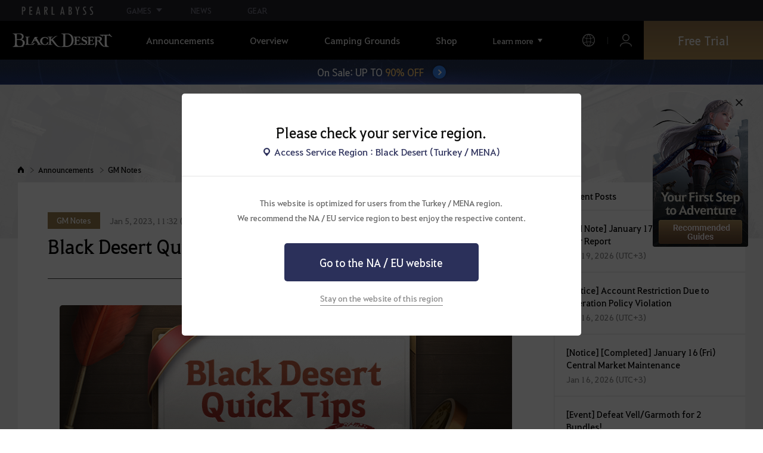

--- FILE ---
content_type: text/html; charset=utf-8
request_url: https://www.tr.playblackdesert.com/en-US/News/Detail?boardNo=12922&countryType=en-US&boardType=4&searchType=&searchText=&currentPage=1
body_size: 17867
content:




<!DOCTYPE html>
<!--[if lt IE 7]> <html class="lt-ie9 lt-ie8 lt-ie7" lang="en-US" xmlns:fb="http://ogp.me/ns/fb#"> <![endif]-->
<!--[if IE 7]> <html class="lt-ie9 lt-ie8" lang="en-US" xmlns:fb="http://ogp.me/ns/fb#"> <![endif]-->
<!--[if IE 8]> <html class="lt-ie9" lang="en-US" xmlns:fb="http://ogp.me/ns/fb#"> <![endif]-->
<!--[if gt IE 8]><!-->
<html lang="en-US" xmlns:fb="http://ogp.me/ns/fb#">
<head prefix="og: http://ogp.me/ns# object: http://ogp.me/ns/object#"><script src="/goings-to-me-Ere-I-daine-ther-Mal-Which-is-Torcd" async></script>
    

<meta charset="utf-8">
<meta http-equiv="X-UA-Compatible" content="IE=edge,chrome=1">
<title>[GM Note] Black Desert Quick Tips 2 | Black Desert Turkey/MENA</title>
<meta name="keywords" content="Black Desert, BD, Game, MMORPG, Video Game, MMORPG Video Games, black desert, Online Game, RPG, Role-Playing Game, Open World, Black Desert Forum, BD Forum, Pearl Abyss">
<meta name="description" content="&#160;&quot;Can’t it be easier to register things to the quick slots?&quot;While dragging a consumable item or skill, press the number you wish to register that item to. This will quickly add it to the quick slot bar.&#160;※ Don’t forget you can add consumable items and skills to your quick slots.&#160;&#160;&quot;Is there a way t...">
<meta property="og:type" content="website" />
<meta property="og:title" content="[GM Note] Black Desert Quick Tips 2 | Black Desert Turkey/MENA" />
<meta property="og:description" content="&#160;&quot;Can’t it be easier to register things to the quick slots?&quot;While dragging a consumable item or skill, press the number you wish to register that item to. This will quickly add it to the quick slot bar.&#160;※ Don’t forget you can add consumable items and skills to your quick slots.&#160;&#160;&quot;Is there a way t..." />
<meta property="og:url" content="http://www.tr.playblackdesert.com/en-US/News/Detail?boardNo=12922&amp;countryType=en-US&amp;boardType=4&amp;searchType=&amp;searchText=&amp;currentPage=1" />
<meta property="og:image" content="https://s1.pearlcdn.com/TR/Upload/News/6cb7597f88520221229055213550.jpg?v=639038857423858490" />
<meta http-equiv="content-language" content="en" />

<link rel="shortcut icon" href="https://s1.pearlcdn.com/TR/contents/img/common/favicon16_bdo.ico" type="image/x-icon" sizes="16x16">
<link rel="shortcut icon" href="https://s1.pearlcdn.com/TR/contents/img/common/favicon32_bdo.ico" type="image/x-icon" sizes="32x32">
<link rel="shortcut icon" href="https://s1.pearlcdn.com/TR/contents/img/common/favicon48_bdo.ico" type="image/x-icon" sizes="48x48">
<link rel="shortcut icon" href="https://s1.pearlcdn.com/TR/contents/img/common/favicon64_bdo.ico" type="image/x-icon" sizes="64x64">
<link rel="shortcut icon" href="https://s1.pearlcdn.com/TR/contents/img/common/favicon114_bdo.ico" type="image/x-icon" sizes="114x114">
<link rel="shortcut icon" href="https://s1.pearlcdn.com/TR/contents/img/common/favicon128_bdo.ico" type="image/x-icon" sizes="128x128">
<link rel="shortcut icon" href="https://s1.pearlcdn.com/TR/contents/img/common/favicon256_bdo.ico" type="image/x-icon" sizes="256x256">

<link rel="alternate" hreflang="ko" href="https://www.tr.playblackdesert.com/ko-KR" />
<link rel="alternate" hreflang="en" href="https://www.tr.playblackdesert.com/en-US" />
<link rel="alternate" hreflang="de" href="https://www.tr.playblackdesert.com/de-DE" />
<link rel="alternate" hreflang="fr" href="https://www.tr.playblackdesert.com/fr-FR" />
<link rel="alternate" hreflang="es" href="https://www.tr.playblackdesert.com/es-ES" />

<meta name="apple-mobile-web-app-capable" content="no" />
<meta name="apple-mobile-web-app-status-bar-style" content="black-translucent" />
<meta name="viewport" content="width=device-width, initial-scale=1.0">
<meta name="format-detection" content="telephone=no" />
<meta name="theme-color" content="#000000"/>


    <link type="text/css" rel="stylesheet" href="https://s1.pearlcdn.com/global_static/font/web/font.css?v=639038857423858490" />
    <link type="text/css" rel="stylesheet" href="https://s1.pearlcdn.com/global_static/css/utils.css?v=639038857423858490" />
    <link type="text/css" rel="stylesheet" href="https://s1.pearlcdn.com/global_static/css/global.css?v=639038857423858490" />
    
    
    <link type="text/css" rel="stylesheet" href="https://s1.pearlcdn.com/TR/contents/css/common/reset.css?v=639038857423858490" />
    <link type="text/css" rel="stylesheet" href="https://s1.pearlcdn.com/global_static/css/bdo/notice_template.css?v=639038857423858490" />
    <link type="text/css" rel="stylesheet" href="https://s1.pearlcdn.com/TR/contents/css/common/common.css?v=639038857423858490" />


    
    <link type="text/css" rel="stylesheet" href="https://s1.pearlcdn.com/TR/contents/css/lib/owl.carousel.min.css" />
    <link type="text/css" rel="stylesheet" href="https://s1.pearlcdn.com/TR/contents/css/portal/news.css?v=639038857423858490" />

    
    
    


            <style>
                .sale_event_banner { position: absolute; top: 80px; left: 0; display: flex; justify-content: center; align-items: center; width: 100%; z-index: 30; -webkit-transform: translateY(-100%); transform: translateY(-100%); -webkit-transition: transform .3s ease, top .2s; transition: transform .3s ease, top .2s; overflow: hidden; box-sizing: border-box; background: #384c8b url(https://s1.pearlcdn.com/TR/contents_event/floating/common/sale_event_banner_bg.jpg) no-repeat center; background-size: 2560px 100%; }
#top_network.active ~ #wrap .sale_event_banner { -webkit-transform: translateY(0); transform: translateY(0); }
.small + .sale_event_banner { top: 65px; }

.sale_event_banner .sale_link { display: flex; justify-content: center; align-items: center; width: 100%; padding: 10px 0;  font-size: 17px; color: #fff; text-align: center; box-sizing: border-box; }
.sale_event_banner .sale_link p { max-width: 100%; }
.sale_event_banner .sale_link .txt_yellow { color: #ffc871; }
.sale_event_banner .sale_link .txt_rightblue { color: #c4d2f9; }
.sale_event_banner .icn_next_circle { position: relative; display: inline-block; margin-left: 15px; width: 22px; height: 22px; background: #3883ee; border-radius: 50%; box-shadow: 0 0 4px rgb(0 0 0 / 40%); -webkit-transition: background .2s; transition: background .2s; }
.sale_event_banner .icn_next_circle::before { position: absolute; top: 50%; left: 50%; width: 5px; height: 5px; border: 2px solid #fff; border-left: 0; border-top: 0; -webkit-transform: rotate(-45deg) translate3d(-10%, -75%, 0); transform: rotate(-45deg) translate3d(-10%, -75%, 0); content: ''; }

@media (min-width: 1025px) and (max-width: 1557px) {
    .sale_event_banner { top: 65px; }
}

@media (min-width: 1025px) {
    .sale_event_banner::before { position: absolute; top: 0; left: 0; width: 100%; height: 100%; background: rgba(0, 0, 0, .15); -webkit-transition: background .2s; transition: background .2s; content: ''; z-index: -1; }
    .sale_event_banner:hover::before { background: rgba(0, 0, 0, 0); }
    .sale_event_banner:hover .icn_next_circle { background: #3193e6; }
}

@media (max-width: 1024px) {
    .sale_event_banner { top: 4.1rem; background-image: url(https://s1.pearlcdn.com/TR/contents_event/floating/common/m_sale_event_banner_bg.jpg); background-size: cover; background-position: bottom center; }
    .sale_event_banner .sale_link { padding: .75rem 0 .75rem 1rem; font-size: 1rem; }
    .sale_event_banner .sale_link .mo_small { font-size: .825rem; }

    .sale_event_banner .icn_next_circle { width: 1.3rem; height: 1.3rem; }
    .sale_event_banner .icn_next_circle::before { width: .25rem; height: .25rem; }

    .floatingBanner .guest_coupon_wrap,
    .floatingBanner .new_coupon_wrap { top: 8rem; }
}
            </style>
            <style>
                .top_data_wrap .data_desc { padding: 0px 0 50px 0; font-size: 28px; color: #000; text-align: center; }
.top_data_wrap .data_desc .data_desc_color { color: #080383; }

@media screen and (max-width: 1024px){
    .top_data_wrap .data_desc { padding: 0 0 2.2222rem; line-height: 1.346; font-size: 1.4222rem; }.
}
            </style>
            <style>
                body {
    overflow-x: hidden;
}

.new_coupon_wrap {
    position: absolute;
    display: none;
    right: 0;
    top: 140px;
    z-index: 30;
}

.new_coupon_wrap.on {
    display: block;
}

.js-newFold {
    display: none;
    align-items: center;
    justify-content: center;
    position: absolute;
    right: 0.8rem;
    top: 1.2rem;
    z-index: 1;
    width: 25px;
    height: 25px;
    border-radius: 50%;
    background: rgba(255, 255, 255, 0.3);
    -webkit-transition: background 0.3s;
    transition: background 0.3s;
    cursor: pointer;
    margin-right: 15px;
}

.js-newFold.active {
    display: flex;
}

.js-newFold::before,
.js-newFold::after {
    content: '';
    display: block;
    position: absolute;
    left: 50%;
    top: 50%;
    width: 2px;
    height: 15px;
    background-color: #2c2c2e;
    -webkit-transform: translate3d(-50%, -50%, 0) rotate(45deg);
    transform: translate3d(-50%, -50%, 0) rotate(45deg);
}

.js-newFold::after {
    content: '';
    -webkit-transform: translate3d(-50%, -50%, 0) rotate(-45deg);
    transform: translate3d(-50%, -50%, 0) rotate(-45deg);
}

.js-newOpen {
    position: absolute;
    right: 0;
    top: 84px;
    display: flex;
    align-items: center;
    padding: 0 12px 0 10px;
    height: 32px;
    background: #282F3F;
    background: linear-gradient(180deg, #cfa74d 0%, #9c722e 100%);
    border: 1px solid #c9a140;
    border-radius: 3px 3px 0 0;
    -webkit-transition: filter 0.3s;
    transition: filter 0.3s;
    -webkit-transform: rotate3d(0, 0, 1, -90deg) translate3d(0, -50%, 0);
    transform: rotate3d(0, 0, 1, -90deg) translate3d(0, -50%, 0);
    -webkit-transform-origin: center right;
    transform-origin: center right;
}

.js-newOpen.hidden {
    display: none;
}

.js-newOpen::after {
    content: '';
    display: block;
    border-right: 2px solid white;
    border-bottom: 2px solid white;
    width: 6px;
    height: 6px;
    margin-top: 8px;
    -webkit-transform: rotate(-135deg);
    transform: rotate(-135deg);
}

.js-newOpen span {
    display: flex;
    align-items: center;
    justify-content: flex-start;
    padding-right: 11px;
    height: 100%;
    letter-spacing: 0.05em;
    font-size: 13px;
    color: #fff;
    white-space: nowrap;
}

.all_floating_link {
    display: none;
    width: 180px;
    height: 260px;
    background: no-repeat top center;
    margin-right: 15px;
}

.js-newFold.active+.all_floating_link {
    display: block;
}

@keyframes coupon_floating {

    0%,
    100% {
        -webkit-transform: translateY(0);
        transform: translateY(0);
    }

    50% {
        -webkit-transform: translateY(20px);
        transform: translateY(20px);
    }
}

@media screen and (max-width: 1024px) {
    .new_coupon_wrap {
        top: 5rem;
        right: 0;
    }

    .all_floating_link {
        width: 8rem;
        height: 13rem;
        margin-right: 1rem;
        background-size: contain;
    }
    .js-newOpen {
        top: 0;
    }
    .js-newFold {
        width: 1.5rem;
        height: 1.5rem;
        right: auto;
        left: -1.5rem;
        padding: 0.2rem;
    }

    .js-newFold::before,
    .js-newFold::after {
        width: 0.0833rem;
        height: 0.625rem;
    }

    .js-newOpen::after {
        margin-top: .3rem;
        width: .55rem;
        height: .55rem;
    }
}

@media screen and (min-width: 1025px) {
    .js-newFold:hover {
        background: rgba(255, 255, 255, 0.8);
    }

    .js-newOpen:hover {
        -webkit-filter: saturate(1.4);
        filter: saturate(1.4);
    }

    .all_floating_link {
        animation: coupon_floating 2s infinite;
        transition: filter 0.3s;
    }

    .all_floating_link:hover {
        -webkit-filter: brightness(1.1);
        filter: brightness(1.1);
    }
}
            </style>


    
    

<script>
    var _abyss = window._abyss = window._abyss || {};
    _abyss.api = {
        Http: {
            Account: "https://account.pearlabyss.com/en-US"
            , AccountJoin: "/Login/Pearlabyss?_authAction=2"
            , AccountChange: "/Login/Pearlabyss?_authAction=3"
            , Portal: ""
            , Payment : "https://payment.tr.playblackdesert.com/en-US"
            , authCookieDoamin: "tr.playblackdesert.com"
            , FingerApi : "/Api/Finger"
        }
        , isLogin: false
        , cultureCode: "en-US"
        , serviceType: "tr"
    };
</script>



        <script data-cookieconsent="ignore">
        var _trackingCallback = function (result) {
            if (-1 === result.resultCode) {
                console.warn('Send PATracking Error');
            }
        };

        //(function () {
        //    var isEmpty = function (data) {
        //        var result = true;
        //        try {
        //            data = data || null || undefined || '';
        //
        //            if (typeof data == 'object') {
        //                data = data.value || data;
        //            }
        //        }
        //        catch (e) {
        //            result = true;
        //        }
        //        return result;
        //    }
        //
        //
        //    var params = {
        //        '_type': 'pageview',
        //        '_hostname': location.host,
        //        '_path': location.pathname + location.search,
        //        '_title' : document.title
        //    };
        //
        //    var paramsStringfy = Object.keys(params).map(function(key){
        //        return encodeURIComponent(key) + "=" + encodeURIComponent(params[key]);
        //    }).join('&');
        //
        //    var trackCallback = function (data) {
        //        //console.log(data);
        //    }
        //
        //    // refer override
        //    if (!isEmpty(document.referrer)) {
        //        params['_referer'] = document.referrer;
        //    }
        //
        //    try {
        //        var script = document.createElement('script');
        //        script.src = '';
        //        document.getElementsByTagName('head')[0].appendChild(script);
        //    } catch (e) {
        //        console.warn('Tracking Error');
        //    }
        //
        //
        //})();

        </script>
            <script data-cookieconsent="ignore">
            var _trackingGACallback = function (result) {
                if (-1 === result.resultCode) {
                    console.warn('Send PATracking Error');
                }
            };

            (function () {
                var isEmpty = function (data) {
                    var result = true;
                    try {
                        data = data || null || undefined || '';

                        if (typeof data == 'object') {
                            data = data.value || data;
                        }
                    }
                    catch (e) {
                        result = true;
                    }
                    return result;
                }

                if (location.host.indexOf('kr.playblackdesert.com') < 0) {
                    return;
                }

            })();
            </script>



    <!-- Facebook Pixel Code -->
    <!-- End Facebook Pixel Code -->
        <!-- Google Tag manager-->
        <script >
            (function (w, d, s, l, i) {
                w[l] = w[l] || []; w[l].push({ 'gtm.start': new Date().getTime(), event: 'gtm.js' });
                var f = d.getElementsByTagName(s)[0], j = d.createElement(s), dl = l != 'dataLayer' ? '&l=' + l : ''; j.async = true; j.src = 'https://www.googletagmanager.com/gtm.js?id=' + i + dl; f.parentNode.insertBefore(j, f);
            })(window, document, 'script', 'dataLayer', 'GTM-MR85TSL');
        </script>
        <!-- END Google Tag manager-->


</head>
<body class="bdo   bdo_tr">
    
    
    

        <!-- Google Tag Manager (noscript) -->
        <noscript >
            <iframe src="https://www.googletagmanager.com/ns.html?id=GTM-MR85TSL" height="0" width="0" style="display:none;visibility:hidden"></iframe>
        </noscript>
        <!-- End Google Tag Manager (noscript) -->
<div class="global_network only-pc"></div>

    <div id="wrap">
        <div class="page_wrap">
            








    <div id="_modal_select_region" style="display: none;">
        <div class="inner">
            <div class="inner_header">
                <p class="title">Please check your service region.</p>
                <p class="place_wrap"><span class="icn_place">Access Service Region : Black Desert (Turkey / MENA)</span></p>
            </div>
            <div class="inner_content">
                <p class="desc">
                    This website is optimized for users from the Turkey / MENA region.<br>
                    We recommend the NA / EU service region to best enjoy the respective content.
                </p>
                <a href="https://www.naeu.playblackdesert.com" class="btn btn_blue btn_move_region js-moveRegion">
                    <span>Go to the NA / EU website</span>
                </a>
                <p class="link_line_wrap">
                    <button type="button" class="link_stay js-stayRegion">Stay on the website of this region</button>
                </p>
            </div>
        </div>
    </div>






<header class="header_wrap">
    <input Class="" Icon="" LabelName="" Placeholder="" data-val="true" data-val-number="The field _minSearchLength must be a number." data-val-required="The _minSearchLength field is required." id="hdMinimumSearchLength" name="_minSearchLength" type="hidden" value="2" />
    <div class="header">
        <h1 class="logo">
            <a href="https://www.tr.playblackdesert.com/en-US/Main/Index">
                <img src="https://s1.pearlcdn.com/TR/contents/img/common/logo_bdo_global.svg?v=1" alt="Black Desert Remastered" class="logo_default bdo_global" data-cookieconsent="ignore">
            </a>
        </h1>
        <button type="button" class="btn_all_menu">
            <i class="blind">Entire Menu</i>
            <span></span>
            <span></span>
            <span></span>
        </button>
        
        <nav>
            <a href="https://www.tr.playblackdesert.com/en-US/Main/Index" class="btn_mob_logo bdo_global">
                <img src="https://s1.pearlcdn.com/TR/contents/img/common/logo_bdo_global.svg?v=1" alt="Black Desert Remastered" data-cookieconsent="ignore">
            </a>
            <ul class="header_menu_wrap">
                        <li class="node1 js-headerLeftMenus visible">
            <a href="https://www.tr.playblackdesert.com/en-US/News/Notice" target="_self" data-navregexp="(\/news\/notice[\/]?$|\/news\/notice[\/]?(\?|\?[\s\S]*[&amp;])boardtype=0|\/news\/notice\/detail[\/]?(\?|\?[\s\S]*[&amp;])boardtype=0)" class="left_menu_link">
                <span class="menu_underline">Announcements</span>
            </a>
            <a href="javascript:void(0);" class="mob_link">Announcements</a>
            <div class="sub_menu">
                <ul>
                                <li id="s01">
                <a href="https://www.tr.playblackdesert.com/en-US/News/Notice?boardType=1" data-navregexp="(\/news\/notice[\/]?(\?|\?[\s\S]*[&amp;])boardtype=1|\/news\/notice\/detail[\/]?(\?|\?[\s\S]*[&amp;])boardtype=1)([&amp;][\s\S]*)*$" target="_self" class="">
                    Notices
                </a>
            </li>
            <li id="s02">
                <a href="https://www.tr.playblackdesert.com/en-US/News/Notice?boardType=2" data-navregexp="(\/news\/notice[\/]?(\?|\?[\s\S]*[&amp;])boardtype=2|\/news\/notice\/detail[\/]?(\?|\?[\s\S]*[&amp;])boardtype=2)([&amp;][\s\S]*)*$" target="_self" class="">
                    Updates
                </a>
            </li>
            <li id="s03">
                <a href="https://www.tr.playblackdesert.com/en-US/News/Notice?boardType=3" data-navregexp="(\/news\/notice[\/]?(\?|\?[\s\S]*[&amp;])boardtype=3|\/news\/notice\/detail[\/]?(\?|\?[\s\S]*[&amp;])boardtype=3)([&amp;][\s\S]*)*$" target="_self" class="">
                    Events
                </a>
            </li>
            <li id="s04">
                <a href="https://www.tr.playblackdesert.com/en-US/News/Notice?boardType=4" data-navregexp="(\/news\/notice[\/]?(\?|\?[\s\S]*[&amp;])boardtype=4|\/news\/notice\/detail[\/]?(\?|\?[\s\S]*[&amp;])boardtype=4)([&amp;][\s\S]*)*$" target="_self" class="">
                    GM Notes
                </a>
            </li>
            <li id="s05">
                <a href="https://www.tr.playblackdesert.com/en-US/News/Notice?boardType=5" data-navregexp="(\/news\/notice[\/]?(\?|\?[\s\S]*[&amp;])boardtype=5|\/news\/notice\/detail[\/]?(\?|\?[\s\S]*[&amp;])boardtype=5)([&amp;][\s\S]*)*$" target="_self" class="">
                    Pearl Shop
                </a>
            </li>

                </ul>
            </div>
        </li>
        <li class="node1 js-headerLeftMenus visible">
            <a href="https://www.tr.playblackdesert.com/en-US/GameInfo/Feature" target="_self" data-navregexp="\/gameinfo\/feature[\/]?" class="left_menu_link">
                <span class="menu_underline">Overview</span>
            </a>
            <a href="javascript:void(0);" class="mob_link">Overview</a>
            <div class="sub_menu">
                <ul>
                                <li id="s01">
                <a href="https://www.tr.playblackdesert.com/en-US/GameInfo/Feature" data-navregexp="\/gameinfo\/feature[\/]?" target="_self" class="">
                    Game Features
                </a>
            </li>
            <li id="s02">
                <a href="https://www.tr.playblackdesert.com/en-US/GameInfo/Class/Main" data-navregexp="\/gameinfo\/class[\/]?" target="_self" class="">
                    Class Introduction
                </a>
            </li>
            <li id="s03">
                <a href="https://www.tr.playblackdesert.com/en-US/Wiki" data-navregexp="\/wiki[\/]?" target="_blank" class="">
                    Adventurer&#39;s Guide
                    <span class="sp_comm"></span>
                </a>
            </li>

                </ul>
            </div>
        </li>
        <li class="node1 js-headerLeftMenus visible">
            <a href="https://www.tr.playblackdesert.com/en-US/BeautyAlbum" target="_self" data-navregexp="\.playblackdesert\.com\/BeautyAlbum[\/]?" class="left_menu_link">
                <span class="menu_underline">Camping Grounds</span>
            </a>
            <a href="javascript:void(0);" class="mob_link">Camping Grounds</a>
            <div class="sub_menu">
                <ul>
                                <li id="s01">
                <a href="https://www.tr.playblackdesert.com/en-US/BeautyAlbum" data-navregexp="\/BeautyAlbum[\/]?" target="_self" class="">
                    Customization Album
                </a>
            </li>
            <li id="s02">
                <a href="https://www.tr.playblackdesert.com/en-US/Photogallery" data-navregexp="\/Photogallery[\/]?" target="_self" class="">
                    Photo Gallery
                </a>
            </li>
            <li id="s03">
                <a href="https://www.tr.playblackdesert.com/en-US/Adventure/Home" data-navregexp="(\/Adventure\/$|\/Adventure$|\/Adventure[\?]|\/Adventure\/Home[\/]?)" target="_self" class="">
                    Adventurer
                </a>
            </li>
            <li id="s04">
                <a href="https://www.tr.playblackdesert.com/en-US/Adventure/Guild" data-navregexp="\/Adventure\/Guild[\/]?" target="_self" class="">
                    Guild
                </a>
            </li>
            <li id="s05">
                <a href="https://trade.tr.playblackdesert.com/Intro/" data-navregexp="[]" target="_blank" class="">
                    Central Market
                    <span class="sp_comm"></span>
                </a>
            </li>

                </ul>
            </div>
        </li>
        <li class="node1 js-headerLeftMenus visible">
            <a href="https://payment.tr.playblackdesert.com/en-US/Pay/NewPackage/" target="_self" data-navregexp="\/Pay\/Package[\/]?" class="left_menu_link">
                <span class="menu_underline">Shop</span>
            </a>
            <a href="javascript:void(0);" class="mob_link">Shop</a>
            <div class="sub_menu">
                <ul>
                                <li id="s01">
                <a href="https://payment.tr.playblackdesert.com/en-US/Pay/NewPackage/" data-navregexp="\/Pay\/Package[\/]?" target="_self" class="">
                    Package
                </a>
            </li>
            <li id="s02">
                <a href="https://payment.tr.playblackdesert.com/en-US/Pay/WebPackage/" data-navregexp="\/Pay\/WebPackage[\/]?" target="_self" class="">
                    Bundles
                </a>
            </li>
            <li id="s03">
                <a href="https://payment.tr.playblackdesert.com/en-US/Pay/Home/" data-navregexp="(\/Pay\/$|\/Pay$|\/Pay\/Home[\/]?)" target="_self" class="">
                    Acoin
                </a>
            </li>
            <li id="s04">
                <a href="https://payment.tr.playblackdesert.com/en-US/Shop/Coupon/" data-navregexp="\/Shop\/Coupon[\/]?" target="_self" class="">
                    Redeem Coupon Code
                </a>
            </li>

                </ul>
            </div>
        </li>
        <li class="node1 js-headerLeftMenus visible">
            <a href="https://www.tr.playblackdesert.com/en-US/forum/" target="_self" data-navregexp="\/forum[\/]?" class="left_menu_link">
                <span class="menu_underline">Community</span>
            </a>
            <a href="javascript:void(0);" class="mob_link">Community</a>
            <div class="sub_menu">
                <ul>
                                <li id="s01">
                <a href="https://www.tr.playblackdesert.com/en-US/forum/" data-navregexp="\/forum[\/]?" target="_self" class="">
                    Forums
                </a>
            </li>
            <li id="s02">
                <a href="https://www.tr.playblackdesert.com/en-US/Forum/Qna" data-navregexp="\/Forum/Qna[\/]?" target="_self" class="">
                    Oasis of Knowledge
                </a>
            </li>
            <li id="s03">
                <a href="https://tv.playblackdesert.com/" data-navregexp="[]" target="_blank" class="">
                    Black Desert TV
                    <span class="sp_comm"></span>
                </a>
            </li>
            <li id="s04">
                <a href="https://www.tr.playblackdesert.com/en-US/Partners" data-navregexp="\.playblackdesert\.com(\/Partners\/$|\/Partners$|\/Partners[\?])" target="_blank" class="">
                    Content Creator
                    <span class="sp_comm"></span>
                </a>
            </li>

                </ul>
            </div>
        </li>
        <li class="node1 js-headerLeftMenus visible">
            <a href="https://www.tr.playblackdesert.com/en-US/Data/Down/" target="_self" data-navregexp="\.playblackdesert\.com\/data\/down[\/]?" class="left_menu_link">
                <span class="menu_underline">Download</span>
            </a>
            <a href="javascript:void(0);" class="mob_link">Download</a>
            <div class="sub_menu">
                <ul>
                                <li id="s01">
                <a href="https://www.tr.playblackdesert.com/en-US/Data/Down/" data-navregexp="\/Data\/Down[\/]?" target="_self" class="">
                    Client
                </a>
            </li>
            <li id="s02">
                <a href="https://www.tr.playblackdesert.com/en-US/Data/Video/" data-navregexp="\/Data\/Video[\/]?" target="_self" class="">
                    Video
                </a>
            </li>
            <li id="s03">
                <a href="https://www.tr.playblackdesert.com/en-US/Data/Wallpaper/" data-navregexp="\/Data\/Wallpaper[\/]?" target="_self" class="">
                    Wallpaper
                </a>
            </li>
            <li id="s04">
                <a href="https://www.tr.playblackdesert.com/en-US/GameInfo/Soundtracks" data-navregexp="\/gameinfo\/soundtracks[\/]?" target="_self" class="">
                    Soundtracks
                </a>
            </li>

                </ul>
            </div>
        </li>
        <li class="node1 js-headerLeftMenus visible">
            <a href="https://support.pearlabyss.com/blackdesert_tr " target="_blank" data-navregexp=" " class="left_menu_link">
                <span class="menu_underline">Support</span>
                    <span class="sp_comm"></span>
            </a>
            <a href="javascript:void(0);" class="mob_link">Support</a>
            <div class="sub_menu">
                <ul>
                                <li id="s01">
                <a href="https://support.pearlabyss.com/blackdesert_tr " data-navregexp=" " target="_blank" class="">
                    FAQ
                    <span class="sp_comm"></span>
                </a>
            </li>
            <li id="s02">
                <a href="https://www.tr.playblackdesert.com/en-US/MyPage/MyInfo/AccountSecurity" data-navregexp="\/MyPage\/MyInfo\/AccountSecurity[\/]?" target="_self" class="">
                    Security Center
                </a>
            </li>

                </ul>
            </div>
        </li>

                <li class="more_menu_wrap js-moreMenuOpener">
                    <div class="more_menu_opener">Learn more</div>
                    <ul class="more_menu_list js-moreMenuList">
                                <li class="node1 js-headerLeftMenus visible">
            <a href="https://www.tr.playblackdesert.com/en-US/News/Notice" target="_self" data-navregexp="(\/news\/notice[\/]?$|\/news\/notice[\/]?(\?|\?[\s\S]*[&amp;])boardtype=0|\/news\/notice\/detail[\/]?(\?|\?[\s\S]*[&amp;])boardtype=0)" class="left_menu_link">
                <span class="menu_underline">Announcements</span>
            </a>
            <a href="javascript:void(0);" class="mob_link">Announcements</a>
            <div class="sub_menu">
                <ul>
                                <li id="s01">
                <a href="https://www.tr.playblackdesert.com/en-US/News/Notice?boardType=1" data-navregexp="(\/news\/notice[\/]?(\?|\?[\s\S]*[&amp;])boardtype=1|\/news\/notice\/detail[\/]?(\?|\?[\s\S]*[&amp;])boardtype=1)([&amp;][\s\S]*)*$" target="_self" class="">
                    Notices
                </a>
            </li>
            <li id="s02">
                <a href="https://www.tr.playblackdesert.com/en-US/News/Notice?boardType=2" data-navregexp="(\/news\/notice[\/]?(\?|\?[\s\S]*[&amp;])boardtype=2|\/news\/notice\/detail[\/]?(\?|\?[\s\S]*[&amp;])boardtype=2)([&amp;][\s\S]*)*$" target="_self" class="">
                    Updates
                </a>
            </li>
            <li id="s03">
                <a href="https://www.tr.playblackdesert.com/en-US/News/Notice?boardType=3" data-navregexp="(\/news\/notice[\/]?(\?|\?[\s\S]*[&amp;])boardtype=3|\/news\/notice\/detail[\/]?(\?|\?[\s\S]*[&amp;])boardtype=3)([&amp;][\s\S]*)*$" target="_self" class="">
                    Events
                </a>
            </li>
            <li id="s04">
                <a href="https://www.tr.playblackdesert.com/en-US/News/Notice?boardType=4" data-navregexp="(\/news\/notice[\/]?(\?|\?[\s\S]*[&amp;])boardtype=4|\/news\/notice\/detail[\/]?(\?|\?[\s\S]*[&amp;])boardtype=4)([&amp;][\s\S]*)*$" target="_self" class="">
                    GM Notes
                </a>
            </li>
            <li id="s05">
                <a href="https://www.tr.playblackdesert.com/en-US/News/Notice?boardType=5" data-navregexp="(\/news\/notice[\/]?(\?|\?[\s\S]*[&amp;])boardtype=5|\/news\/notice\/detail[\/]?(\?|\?[\s\S]*[&amp;])boardtype=5)([&amp;][\s\S]*)*$" target="_self" class="">
                    Pearl Shop
                </a>
            </li>

                </ul>
            </div>
        </li>
        <li class="node1 js-headerLeftMenus visible">
            <a href="https://www.tr.playblackdesert.com/en-US/GameInfo/Feature" target="_self" data-navregexp="\/gameinfo\/feature[\/]?" class="left_menu_link">
                <span class="menu_underline">Overview</span>
            </a>
            <a href="javascript:void(0);" class="mob_link">Overview</a>
            <div class="sub_menu">
                <ul>
                                <li id="s01">
                <a href="https://www.tr.playblackdesert.com/en-US/GameInfo/Feature" data-navregexp="\/gameinfo\/feature[\/]?" target="_self" class="">
                    Game Features
                </a>
            </li>
            <li id="s02">
                <a href="https://www.tr.playblackdesert.com/en-US/GameInfo/Class/Main" data-navregexp="\/gameinfo\/class[\/]?" target="_self" class="">
                    Class Introduction
                </a>
            </li>
            <li id="s03">
                <a href="https://www.tr.playblackdesert.com/en-US/Wiki" data-navregexp="\/wiki[\/]?" target="_blank" class="">
                    Adventurer&#39;s Guide
                    <span class="sp_comm"></span>
                </a>
            </li>

                </ul>
            </div>
        </li>
        <li class="node1 js-headerLeftMenus visible">
            <a href="https://www.tr.playblackdesert.com/en-US/BeautyAlbum" target="_self" data-navregexp="\.playblackdesert\.com\/BeautyAlbum[\/]?" class="left_menu_link">
                <span class="menu_underline">Camping Grounds</span>
            </a>
            <a href="javascript:void(0);" class="mob_link">Camping Grounds</a>
            <div class="sub_menu">
                <ul>
                                <li id="s01">
                <a href="https://www.tr.playblackdesert.com/en-US/BeautyAlbum" data-navregexp="\/BeautyAlbum[\/]?" target="_self" class="">
                    Customization Album
                </a>
            </li>
            <li id="s02">
                <a href="https://www.tr.playblackdesert.com/en-US/Photogallery" data-navregexp="\/Photogallery[\/]?" target="_self" class="">
                    Photo Gallery
                </a>
            </li>
            <li id="s03">
                <a href="https://www.tr.playblackdesert.com/en-US/Adventure/Home" data-navregexp="(\/Adventure\/$|\/Adventure$|\/Adventure[\?]|\/Adventure\/Home[\/]?)" target="_self" class="">
                    Adventurer
                </a>
            </li>
            <li id="s04">
                <a href="https://www.tr.playblackdesert.com/en-US/Adventure/Guild" data-navregexp="\/Adventure\/Guild[\/]?" target="_self" class="">
                    Guild
                </a>
            </li>
            <li id="s05">
                <a href="https://trade.tr.playblackdesert.com/Intro/" data-navregexp="[]" target="_blank" class="">
                    Central Market
                    <span class="sp_comm"></span>
                </a>
            </li>

                </ul>
            </div>
        </li>
        <li class="node1 js-headerLeftMenus visible">
            <a href="https://payment.tr.playblackdesert.com/en-US/Pay/NewPackage/" target="_self" data-navregexp="\/Pay\/Package[\/]?" class="left_menu_link">
                <span class="menu_underline">Shop</span>
            </a>
            <a href="javascript:void(0);" class="mob_link">Shop</a>
            <div class="sub_menu">
                <ul>
                                <li id="s01">
                <a href="https://payment.tr.playblackdesert.com/en-US/Pay/NewPackage/" data-navregexp="\/Pay\/Package[\/]?" target="_self" class="">
                    Package
                </a>
            </li>
            <li id="s02">
                <a href="https://payment.tr.playblackdesert.com/en-US/Pay/WebPackage/" data-navregexp="\/Pay\/WebPackage[\/]?" target="_self" class="">
                    Bundles
                </a>
            </li>
            <li id="s03">
                <a href="https://payment.tr.playblackdesert.com/en-US/Pay/Home/" data-navregexp="(\/Pay\/$|\/Pay$|\/Pay\/Home[\/]?)" target="_self" class="">
                    Acoin
                </a>
            </li>
            <li id="s04">
                <a href="https://payment.tr.playblackdesert.com/en-US/Shop/Coupon/" data-navregexp="\/Shop\/Coupon[\/]?" target="_self" class="">
                    Redeem Coupon Code
                </a>
            </li>

                </ul>
            </div>
        </li>
        <li class="node1 js-headerLeftMenus visible">
            <a href="https://www.tr.playblackdesert.com/en-US/forum/" target="_self" data-navregexp="\/forum[\/]?" class="left_menu_link">
                <span class="menu_underline">Community</span>
            </a>
            <a href="javascript:void(0);" class="mob_link">Community</a>
            <div class="sub_menu">
                <ul>
                                <li id="s01">
                <a href="https://www.tr.playblackdesert.com/en-US/forum/" data-navregexp="\/forum[\/]?" target="_self" class="">
                    Forums
                </a>
            </li>
            <li id="s02">
                <a href="https://www.tr.playblackdesert.com/en-US/Forum/Qna" data-navregexp="\/Forum/Qna[\/]?" target="_self" class="">
                    Oasis of Knowledge
                </a>
            </li>
            <li id="s03">
                <a href="https://tv.playblackdesert.com/" data-navregexp="[]" target="_blank" class="">
                    Black Desert TV
                    <span class="sp_comm"></span>
                </a>
            </li>
            <li id="s04">
                <a href="https://www.tr.playblackdesert.com/en-US/Partners" data-navregexp="\.playblackdesert\.com(\/Partners\/$|\/Partners$|\/Partners[\?])" target="_blank" class="">
                    Content Creator
                    <span class="sp_comm"></span>
                </a>
            </li>

                </ul>
            </div>
        </li>
        <li class="node1 js-headerLeftMenus visible">
            <a href="https://www.tr.playblackdesert.com/en-US/Data/Down/" target="_self" data-navregexp="\.playblackdesert\.com\/data\/down[\/]?" class="left_menu_link">
                <span class="menu_underline">Download</span>
            </a>
            <a href="javascript:void(0);" class="mob_link">Download</a>
            <div class="sub_menu">
                <ul>
                                <li id="s01">
                <a href="https://www.tr.playblackdesert.com/en-US/Data/Down/" data-navregexp="\/Data\/Down[\/]?" target="_self" class="">
                    Client
                </a>
            </li>
            <li id="s02">
                <a href="https://www.tr.playblackdesert.com/en-US/Data/Video/" data-navregexp="\/Data\/Video[\/]?" target="_self" class="">
                    Video
                </a>
            </li>
            <li id="s03">
                <a href="https://www.tr.playblackdesert.com/en-US/Data/Wallpaper/" data-navregexp="\/Data\/Wallpaper[\/]?" target="_self" class="">
                    Wallpaper
                </a>
            </li>
            <li id="s04">
                <a href="https://www.tr.playblackdesert.com/en-US/GameInfo/Soundtracks" data-navregexp="\/gameinfo\/soundtracks[\/]?" target="_self" class="">
                    Soundtracks
                </a>
            </li>

                </ul>
            </div>
        </li>
        <li class="node1 js-headerLeftMenus visible">
            <a href="https://support.pearlabyss.com/blackdesert_tr " target="_blank" data-navregexp=" " class="left_menu_link">
                <span class="menu_underline">Support</span>
                    <span class="sp_comm"></span>
            </a>
            <a href="javascript:void(0);" class="mob_link">Support</a>
            <div class="sub_menu">
                <ul>
                                <li id="s01">
                <a href="https://support.pearlabyss.com/blackdesert_tr " data-navregexp=" " target="_blank" class="">
                    FAQ
                    <span class="sp_comm"></span>
                </a>
            </li>
            <li id="s02">
                <a href="https://www.tr.playblackdesert.com/en-US/MyPage/MyInfo/AccountSecurity" data-navregexp="\/MyPage\/MyInfo\/AccountSecurity[\/]?" target="_self" class="">
                    Security Center
                </a>
            </li>

                </ul>
            </div>
        </li>

                    </ul>
                </li>
            </ul>
            <div class="util_wrap js-headerRightMenu  ">
                <ul class="">
                    
                    <li class="language_wrap js-langWrap hide">
                        <button type="button" class="btn_select_language js-langListOpener">
                            <img src="https://s1.pearlcdn.com/TR/contents/img/common/icn_globe.svg?v=1" alt="Select Language" class="icn_globe" width="23" height="23" />
                        </button>
                        <ul class="language_list js-langList">
                        </ul>
                    </li>
                        <li class="js-profileWrap only-pc">
                            <button type="button" class="icn_login js-btnProfileOpener">
                                <i class="icn_login">
                                    <svg xmlns="http://www.w3.org/2000/svg" width="20" height="21" viewBox="0 0 197.84 209">
                                        <path style="fill: #fff;" d="M1754.07,151.884c-32.93,0-59.72-27.3-59.72-60.865s26.79-60.863,59.72-60.863,59.71,27.306,59.71,60.863S1786.99,151.884,1754.07,151.884Zm0-106.551c-24.72,0-44.83,20.494-44.83,45.686s20.11,45.691,44.83,45.691,44.83-20.5,44.83-45.691S1778.79,45.333,1754.07,45.333Zm84.03,193.818V232.5c0-18.849-27.58-47.908-84.03-47.908-57.79,0-84.04,29.059-84.04,47.908v6.656h-14.88V232.5c0-30.9,34.45-63.083,98.92-63.083,62.07,0,98.92,32.178,98.92,63.083v6.656H1838.1Z" transform="translate(-1655.16 -30.156)" />
                                    </svg>
                                </i>
                                <span class="blind">Log in</span>
                            </button>

                            <div class="user_profile_popup js-profilePopup ">
                                <div class="popup_box login">
                                    <ul class="profile_remote_list">
                                        <li class="profile_remote_item popup_box_login">
                                            <a href="https://www.tr.playblackdesert.com/en-US/Login/Pearlabyss?_returnUrl=https%3a%2f%2fwww.tr.playblackdesert.com%2fen-US%2fNews%2fDetail%3fboardNo%3d12922%26countryType%3den-US%26boardType%3d4%26searchType%3d%26searchText%3d%26currentPage%3d1" class="btn_login">Log in</a>
                                        </li>
                                        <li class="profile_remote_item popup_box_join">
                                            <a href="https://www.tr.playblackdesert.com/en-US/Login/Pearlabyss?_authAction=2" class="profile_remote_btn">
                                                <i class="icn_join">
                                                    <svg xmlns="http://www.w3.org/2000/svg" width="20" height="21" viewBox="0 0 198.09 203.031">
                                                        <path style="fill: #000;" d="M1658.37,265.219c-30.44,0-55.21-25.182-55.21-56.131s24.77-56.128,55.21-56.128,55.21,25.181,55.21,56.128S1688.81,265.219,1658.37,265.219Zm0-98.263c-22.86,0-41.45,18.9-41.45,42.132s18.59,42.137,41.45,42.137,41.45-18.9,41.45-42.137S1681.22,166.956,1658.37,166.956Zm48.2,138.138c-12.22-5.8-28.26-9.716-48.2-9.716-53.44,0-77.7,26.8-77.7,44.182V345.7h-13.76V339.56c0-28.5,31.85-58.176,91.46-58.176,21.16,0,39.15,4.034,53.43,10.557A53.357,53.357,0,0,1,1706.57,305.094Zm-6.71,10.181h64.38a0.759,0.759,0,0,1,.76.759v13.832a0.759,0.759,0,0,1-.76.759h-64.38a0.759,0.759,0,0,1-.76-0.759V316.034A0.759,0.759,0,0,1,1699.86,315.275Zm25.42-25.375h13.54a0.759,0.759,0,0,1,.76.759v64.582a0.759,0.759,0,0,1-.76.759h-13.54a0.759,0.759,0,0,1-.76-0.759V290.659A0.759,0.759,0,0,1,1725.28,289.9Z" transform="translate(-1566.91 -152.969)" />
                                                    </svg>
                                                </i>
                                                Create a Pearl Abyss ID
                                            </a>
                                        </li>
                                    </ul>
                                </div>
                            </div>
                        </li>
                        <li class="only-m">
                            <a href="https://www.tr.playblackdesert.com/en-US/Login/Pearlabyss?_returnUrl=https%3a%2f%2fwww.tr.playblackdesert.com%2fen-US%2fNews%2fDetail%3fboardNo%3d12922%26countryType%3den-US%26boardType%3d4%26searchType%3d%26searchText%3d%26currentPage%3d1" class="btn_login">Log in</a>
                        </li>
                <li class="nowplay_wrap">

                            <a href="https://www.tr.playblackdesert.com/en-US/Data/Down" class="btnTopSide hover_ripple js-gameStart" data-registry="pearlabyss-bdo-TR" data-ga="/gameplay/buttonclick"><span class="hover_ripple_text">Free Trial</span></a>
                </li>
                </ul>
            </div>
            <button type="button" class="btn_nav_close">Close</button>
        </nav>

        
        <button type="button" class="btn_mob_mypage js-btnRightProfile"><span class="blind">My Page</span></button>
        <div id="js-leftProfileAcitve" class="aside_common right">
            <div class="aside_top">
                <a href="https://www.pearlabyss.com/en-US" class="logo_box" title="PearlAbyss"></a>
                <span class="blind">Pearl Abyss</span>
                <i class="pi pi_nav_close js-navClose"></i>
            </div>
            <div class="aside_body">
                <div class="aside_body_top ">

                        <a href="https://www.tr.playblackdesert.com/en-US/Login/Pearlabyss?_returnUrl=https%3a%2f%2fwww.tr.playblackdesert.com%2fen-US%2fNews%2fDetail%3fboardNo%3d12922%26countryType%3den-US%26boardType%3d4%26searchType%3d%26searchText%3d%26currentPage%3d1" class="btn_nav_info">
                            <span>Log in</span>
                        </a>
                        <a href="https://www.tr.playblackdesert.com/en-US/Login/Pearlabyss?_authAction=2" class="nav_info_join">
                            <i class="icn_join">
                                <svg xmlns="http://www.w3.org/2000/svg" width="20" height="21" viewBox="0 0 198.09 203.031">
                                    <path style="fill: #000;" d="M1658.37,265.219c-30.44,0-55.21-25.182-55.21-56.131s24.77-56.128,55.21-56.128,55.21,25.181,55.21,56.128S1688.81,265.219,1658.37,265.219Zm0-98.263c-22.86,0-41.45,18.9-41.45,42.132s18.59,42.137,41.45,42.137,41.45-18.9,41.45-42.137S1681.22,166.956,1658.37,166.956Zm48.2,138.138c-12.22-5.8-28.26-9.716-48.2-9.716-53.44,0-77.7,26.8-77.7,44.182V345.7h-13.76V339.56c0-28.5,31.85-58.176,91.46-58.176,21.16,0,39.15,4.034,53.43,10.557A53.357,53.357,0,0,1,1706.57,305.094Zm-6.71,10.181h64.38a0.759,0.759,0,0,1,.76.759v13.832a0.759,0.759,0,0,1-.76.759h-64.38a0.759,0.759,0,0,1-.76-0.759V316.034A0.759,0.759,0,0,1,1699.86,315.275Zm25.42-25.375h13.54a0.759,0.759,0,0,1,.76.759v64.582a0.759,0.759,0,0,1-.76.759h-13.54a0.759,0.759,0,0,1-.76-0.759V290.659A0.759,0.759,0,0,1,1725.28,289.9Z" transform="translate(-1566.91 -152.969)" />
                                </svg>
                            </i>
                            <span>Create a Pearl Abyss ID</span>
                        </a>

                </div>
                <div class="global_network_m js-global_network_m"></div>
            </div>
            <div class="aside_footer">
                <span>Copyright &copy; Pearl Abyss Corp. All Rights Reserved.</span>
            </div>
        </div>
        <div class="dimm_sub_menu"></div>
    </div>

</header>



<div class="game_start_modal_wrap js-gameStartModal">
    <div class="game_start_dimmed js-gameStartClose"></div>
    <div class="game_start_wrap">
        <button type="button" class="btn_game_start_close js-gameStartClose">
            <span></span>
            <span></span>
        </button>
        <div class="game_start_box js-gameStartContents active">
            <div class="game_start_contents">
                <div class="svg_wrap">
                    <svg version="1.1" id="monitor_pad" xmlns="http://www.w3.org/2000/svg" xmlns:xlink="http://www.w3.org/1999/xlink" x="0px" y="0px" viewBox="0 0 34.9 24.2" style="enable-background: new 0 0 34.9 24.2"  xml:space="preserve">
                        <g class="path_monitor_wrap path_opa_on">
                            <path fill-rule="evenodd" clip-rule="evenodd" fill="#f3f5ff" class="path_monitor_bg path_opa_on" d="M23.7,13.9h0.7V4.5c0-0.3-0.3-0.6-0.6-0.6H4.2c-0.3,0-0.6,0.3-0.6,0.6v11.2c0,0.3,0.3,0.6,0.6,0.6H20C20.7,14.9,22.1,13.9,23.7,13.9z" />
                            <path fill-rule="evenodd" clip-rule="evenodd" class="path_blackspirit path_opa_on" d="M17.3,9.9l-3.5,3.5l0,0l0,0l-3.4-3.5l0,0l0,0l2.2-2.2l0,0l0,0l2.2,2.2l0,0l0,0l-1.1,1.1l-0.6-0.6l0.5-0.5l-1-1l-1,1l2.2,2.3l2.2-2.2l-2.8-2.9L14,6.4L17.3,9.9L17.3,9.9L17.3,9.9z" />
                            <path fill="#252b55" class="path_monitor_line path_opa_on" d="M18.9,21.9H9v-2.3h9.8V21.9z M9.6,21.3h8.6v-1.2H9.6V21.3z" />
                            <polygon fill="#252b55" class="path_monitor_line path_opa_on" points="11.9,20 11.4,19.8 11.6,19 11.6,17.3 12.2,17.3 12.2,19.1 " />
                            <polygon fill="#252b55" class="path_monitor_line path_opa_on" points="16,20 15.7,19.1 15.7,17.3 16.3,17.3 16.3,19 16.5,19.8 " />
                            <path fill="#252b55" class="path_monitor_line path_opa_on" d="M25.1,3.7v10.1h0.6V3.7c0-0.8-0.6-1.4-1.4-1.4H6.1v0.6h18.1C24.8,2.8,25.1,3.2,25.1,3.7z" />
                            <path fill="#252b55" class="path_monitor_line path_opa_on" d="M19.5,17h-16c-0.5,0-0.9-0.4-0.9-0.9V3.7c0-0.5,0.4-0.9,0.9-0.9H5V2.3H3.5c-0.8,0-1.4,0.6-1.4,1.4v12.4c0,0.8,0.6,1.4,1.4,1.4h16C19.5,17.4,19.5,17.2,19.5,17z" />
                        </g>
                        <g class="path_joystick_wrap path_opa_on">
                            <path fill-rule="evenodd" clip-rule="evenodd" fill="#f3f5ff" class="path_joystick_bg path_opa_on" d="M23.8,14.7h6.6c1.9,0,3.5,1.6,3.5,3.5s-1.6,3.5-3.5,3.5h-6.6c-1.9,0-3.5-1.6-3.5-3.5S21.9,14.7,23.8,14.7z" />
                            <path fill="#252b55" class="path_joystick_line path_opa_on" d="M30.3,14.4h-6.2V15h6.2c1.8,0,3.2,1.4,3.2,3.2s-1.4,3.2-3.2,3.2H24c-1.8,0-3.2-1.4-3.2-3.2c0-1.5,1-2.8,2.5-3.1v-0.6c-1.7,0.3-3,1.8-3,3.7c0,2.1,1.7,3.7,3.7,3.7h6.3c2.1,0,3.7-1.7,3.7-3.7S32.4,14.4,30.3,14.4z" />
                            <path fill="#252b55" class="path_joystick_waveline path_opa_on" d="M30.5,9.5v3.3c0,0.3-0.2,0.5-0.5,0.5c-0.3,0-0.5-0.2-0.5-0.5v-1.3c0-0.6-0.5-1.1-1.1-1.1h-0.2c-0.6,0-1.1,0.5-1.1,1.1v3.2h0.6v-3.2c0-0.3,0.2-0.5,0.5-0.5h0.2c0.3,0,0.5,0.2,0.5,0.5v1.3c0,0.6,0.5,1.1,1.1,1.1c0.6,0,1.1-0.5,1.1-1.1V9.5H30.5z" />
                            <g class="path_scale_on path_joystick_dots">
                                <path fill-rule="evenodd" clip-rule="evenodd" fill="#252b55" d="M31.1,17.1c-0.2,0-0.4,0.2-0.4,0.4c0,0.2,0.2,0.4,0.4,0.4c0.2,0,0.4-0.2,0.4-0.4C31.4,17.2,31.3,17.1,31.1,17.1z" />
                                <path fill-rule="evenodd" clip-rule="evenodd" fill="#252b55" d="M31.1,18.6c-0.2,0-0.4,0.2-0.4,0.4c0,0.2,0.2,0.4,0.4,0.4c0.2,0,0.4-0.2,0.4-0.4C31.4,18.8,31.3,18.6,31.1,18.6z" />
                                <path fill-rule="evenodd" clip-rule="evenodd" fill="#252b55" d="M30.3,17.8c-0.2,0-0.4,0.2-0.4,0.4c0,0.2,0.2,0.4,0.4,0.4c0.2,0,0.4-0.2,0.4-0.4C30.7,18,30.5,17.8,30.3,17.8z" />
                                <path fill-rule="evenodd" clip-rule="evenodd" fill="#252b55" d="M31.9,17.8c-0.2,0-0.4,0.2-0.4,0.4c0,0.2,0.2,0.4,0.4,0.4s0.4-0.2,0.4-0.4C32.2,18,32.1,17.8,31.9,17.8z" />
                            </g>
                            <g class="path_scale_on path_joystick_plus">
                                <path fill-rule="evenodd" clip-rule="evenodd" fill="#252b55" d="M24.3,17.9h-2c-0.2,0-0.3,0.1-0.3,0.3c0,0.2,0.1,0.3,0.3,0.3h2c0.2,0,0.3-0.1,0.3-0.3C24.6,18,24.5,17.9,24.3,17.9z" />
                                <path fill-rule="evenodd" clip-rule="evenodd" fill="#252b55" d="M23.3,16.9c-0.2,0-0.3,0.1-0.3,0.3v2c0,0.2,0.1,0.3,0.3,0.3c0.2,0,0.3-0.1,0.3-0.3v-2C23.6,17,23.5,16.9,23.3,16.9z" />
                            </g>
                        </g>
                    </svg>
                </div>
                <strong class="game_start_title path_opa_on">
                    <em class='game_start_title_stroke'>Black Desert</em> will begin in a moment.
                </strong>
            </div>
            <div class="game_start_warning path_opa_on">
                <p class="game_start_warning_list">
                    <span class="game_start_mark mark_exclamation"></span>
                    <span class="game_start_desc">
                        <em class="game_start_title_stroke">Install the Black Desert Launcher</em> if the game doesn't start.
                    </span>
                </p>
            </div>
        </div>
        <div class="game_start_box js-downloadContents">
            <div class="game_start_contents">
                <strong class="game_start_title path_opa_on">
                    <em class="game_start_title_stroke">Install the Black Desert Launcher</em> to start the game.
                </strong>
                <div class="btn_wrap path_opa_on">
                    <a href="https://dn.tr.playblackdesert.com/UploadData/installer/BlackDesert_Installer_TR.exe" id="btnModalDownload" class="btn btn_blue btn_download" download>
                        <span>Download the Black Desert Launcher</span>
                        <i class="icon icn_down"></i>
                    </a>
                </div>
                <p class="game_start_text path_opa_on">The launcher will appear if it's installed.<br/>If it doesn't, try to run your downloaded launcher.</p>
            </div>
            <div class="game_start_warning path_opa_on">
                <strong class="game_start_warning_title">Install Guide</strong>
                <p class="game_start_warning_list align_left">
                    <span class="game_start_mark mark_number">1</span>
                    <span class="game_start_desc">
                        Run <em class='link'>BlackDesert_Installer_TR.exe</em> to install the Black Desert launcher.
                    </span>
                </p>
                <p class="game_start_warning_list align_left">
                    <span class="game_start_mark mark_number">2</span>
                    <span class="game_start_desc">Start the game once installation is complete.</span>
                </p>
            </div>
        </div>
    </div>
</div>

<script>
    (function () {
        var menu = document.querySelectorAll('.header .sub_menu a') || [];

        window.addEventListener('load', function () {
            if (!menu) {
                return;
            }
            for (var i = 0; i < menu.length; i++) {
                if (!isUrlSelected(menu[i].getAttribute('data-navregexp'))) {
                    continue;
                }
                menu[i].classList.add('active');
                menu[i].offsetParent && menu[i].offsetParent.previousElementSibling.classList.add('active');
                break;
            }
        });

        function isUrlSelected(navigationRegExp) {
            var re = new RegExp(navigationRegExp, 'i');
            return re.test(location.href);
        }

        !!document.querySelector('#totalSearchFrm') && document.querySelector('#totalSearchFrm').addEventListener('submit', function (e) {
            e.preventDefault();
            var minimumSearchLength = parseInt($("#hdMinimumSearchLength").val());
            var searchErrorText = BDWeb.Resource.GetResourceValue('WEB_COMMON_CHECK_LENGTH').replace('{REPLACE:WORD_COUNT}', minimumSearchLength);
            var searchText = document.querySelector('#totalSearchText').value;

            if (searchText.length < minimumSearchLength) {
                alert(searchErrorText);
                return false;
            }

            document.querySelector('#totalSearchFrm').submit();
        });

    })();
</script>

<!-- 상세 페이지 class detail 추가-->
<div class="container detail">
    <div class="top_news_detail_visual">
        <h2>Announcements</h2>
    </div>
    <article class="content">
        <div class="box_detail">
            <div class="inner">
                <div class="breadcrumb js-scrollHide scroll_show">
                    <ul>
                        <li class="home"><a href="https://www.tr.playblackdesert.com/main/index">Home</a></li>
                        <li><a href="https://www.tr.playblackdesert.com/News/Notice">Announcements</a></li>
                        <li>
                            <span>
<a href="https://www.tr.playblackdesert.com/News/Notice?boardType=4"> GM Notes</a>                            </span>
                        </li>
                    </ul>
                </div>
                <div class="news_detail_wrap">
                    <div class="detail_area">
                        <div class="view_detail_area">
                            
                            <div class="title_area">
 <span class="tag_label GMnote">GM Notes</span>                                 <span class="date">Jan 5, 2023, 11:32 (UTC+3)</span>
                                <strong class="title">Black Desert Quick Tips 2</strong>
                                <div class="box_writer">
                                    <div class="right_area">
                                            <span class="view_info count js-moveToComment">
                                                <i class="icn_svg svg_comment" data-tooltipbox="Comments"></i><span class="comment_count">0</span>
                                            </span>
                                                                            </div>
                                </div>
                            </div>
                            
                                <div class="custom_share_wrap js-customShareWrap">
                                    <button type="button" class="custom_share_open js-customShareOpen" data-tooltipbox="Share">
                                        <i class="icn_share"></i>
                                        <span class="blind">Share</span>
                                    </button>
                                    <div class="custom_share_modal js-customShareModal">
                                        <div class="custom_share_list">
                                            <button type="button" class="custom_share_item js-btnCustomShare" data-sharetype="url">
                                                <span class="item_icn_wrap">
                                                    <i class="icn_svg svg_chain"></i>
                                                </span>
                                                <span class="item_title">Copy URL</span>
                                            </button>
                                            <button type="button" class="custom_share_item js-btnCustomShare" data-sharetype="facebook" data-appId="177142142828603">
                                                <span class="item_icn_wrap">
                                                    <i class="icn_svg svg_facebook_white"></i>
                                                </span>
                                                <span class="item_title">Facebook</span>
                                            </button>
                                            <button type="button" class="custom_share_item js-btnCustomShare" data-sharetype="twitter">
                                                <span class="item_icn_wrap">
                                                    <i class="icn_svg svg_twitter_white"></i>
                                                </span>
                                                <span class="item_title">X</span>
                                            </button>
                                        </div>
                                        <button type="button" class="custom_share_close js-customShareClose"></button>
                                    </div>
                                </div>
                            <!-- 에디터 등록 영역-->
                            <div class="contents_area editor_area js-childTagMaxWidthLimit">
                                <div class="tpl_glance_wrap light_blue">
<div class="tpl_glance glance_bg"><img src="https://s1.pearlcdn.com/TR/Upload/News/6cb7597f88520221229055213550.jpg" alt=""></div>
<hr class="tpl_glance glance_space"><hr class="tpl_glance glance_space"><hr class="tpl_glance glance_space"><hr class="tpl_glance glance_space"><hr class="tpl_glance glance_space"><hr class="tpl_glance glance_space">
<h3 class="tpl_glance glance_subject_title"><span class="tpl_glance glance_obj_num color_1"><br><!-- Template Start --></span></h3>
<div> </div>
<div>
<div class="tpl_notice_box">
<p style="text-align: center;"><span style="font-size: 18px;"><strong>"Can’t it be easier to register things to the quick slots?"</strong></span></p>
<p style="text-align: center;"><strong><br></strong><span style="color: #384bab;"><strong>While dragging a consumable item or skill, press the number you wish to register that item to. This will quickly add it to the quick slot bar.</strong></span><br><br><img src="https://s1.pearlcdn.com/TR/Upload/News/f09c067a60120230105093457218.gif"></p>
<p style="text-align: center;"> </p>
<p style="text-align: center;"><span style="color: #bc0c0c;"><span style="font-size: 0.9rem;">※ Don’t forget you can add consumable items and skills to your quick slots. </span></span></p>
</div>
<p style="text-align: center;"> </p>
<div class="tpl_notice_box" style="text-align: center;"><strong><span style="font-size: 18px;">"Is there a way to quickly tell what skills can be put in the quick slots?"</span><br><br></strong>
<p data-stringify-type="pre">Any skill that can be put into a quickslot is generally marked with a square border.</p>
<p data-stringify-type="pre"><br><img src="https://s1.pearlcdn.com/TR/Upload/News/ad4d6c41da120230105093400754.png"></p>
</div>
<p style="text-align: center;"><!-- Template End --></p>
</div>
<div class="tpl_notice_box" style="text-align: center;">
<p style="text-align: center;"><span style="font-size: 18px;"><strong>"Can I create a custom auto-path route?"</strong></span></p>
<p style="text-align: center;"> </p>
<span style="font-size: 15px;"><span style="color: #384bab;"><strong>On the world map, press Alt and Right Click to set individual points that your character will follow, continue clicking away to create your own route.</strong></span><br><br></span>
<p style="text-align: center;"><img src="https://s1.pearlcdn.com/TR/Upload/News/76d2881f70920230105093439252.gif"><img></p>
</div>
<p class="tpl_glance glance_obj_num_wrap "><strong><!-- Template End --> <br><!-- Template Start --></strong></p>
<div class="tpl_notice_box">
<p style="text-align: center;"><span style="font-size: 18px;"><strong>"I wish that UI elements didn’t turn off when I get hit"</strong></span></p>
<p style="text-align: center;"> </p>
<p style="text-align: center;" data-stringify-type="pre"><span style="color: #384bab;"><strong>Enable the option to stay in your menu even when hit in the settings. <br>Menu (ESC) > General Settings> Misc > Close Window UI when hit!</strong></span></p>
<p style="text-align: center;" data-stringify-type="pre"> </p>
<p style="text-align: center;" data-stringify-type="pre"><img src="https://s1.pearlcdn.com/TR/Upload/News/b102202858920230105093515458.png"></p>
<p style="text-align: center;" data-stringify-type="pre"> </p>
<p style="text-align: center;" data-stringify-type="pre"><img src="https://s1.pearlcdn.com/TR/Upload/News/0b3e950d22120230105093530931.gif"></p>
<p style="text-align: center;" data-stringify-type="pre">▲ Just let me auto path in peace... GM struggles</p>
<p style="text-align: center;" data-stringify-type="pre"> </p>
<p style="text-align: center;"><img><img src="https://s1.pearlcdn.com/TR/Upload/News/0974674d25d20230105093542973.gif"> </p>
<p style="text-align: center;">▲ Much better, now I can navigate menus in relative peace.<br><br><span style="font-size: 0.9rem; color: #bc0c0c;">※ However, the UI disappearing is a safety feature to make sure you’re aware when taking damage, so use with caution!</span></p>
</div>
<p style="text-align: center;"> </p>
<div class="tpl_notice_box" style="text-align: center;"><strong><span style="font-size: 18px;">"Connect Nodes quickly and easily"</span><br><br></strong>
<p data-stringify-type="pre"><span style="color: #384bab;"><strong>On the World Map (M), press the ‘Connect Node Directly’ button. <br>This uses the most efficient amount of Contribution to quickly connect your nodes.</strong></span></p>
<br><img src="https://s1.pearlcdn.com/TR/Upload/News/31a5fe40a2f20230105093423004.gif"><br><br></div>
<p style="text-align: center;"><br><!-- Template Start --></p>
<div class="tpl_notice_box" style="text-align: center;"><strong><span style="font-size: 18px;">"I don’t remember where my item was!"</span><br></strong><br>
<p><strong><span style="color: #384bab;">When you can’t remember where an item is</span></strong></p>
<p><strong><span style="color: #384bab;">Go to the ESC menu, and type ‘Find my Item’ in the search window.</span></strong></p>
<p><strong><span style="color: #384bab;">(Or go to the Menu > Charcter> Find my Item)</span></strong></p>
<br><img src="https://s1.pearlcdn.com/TR/Upload/News/a54eed06c6120230105093510555.gif"> </div>
<p style="text-align: center;"><br><!-- Template Start --></p>
<div class="tpl_notice_box" style="text-align: center;"><strong><span style="font-size: 18px;">"It’s too hard to lock Black Spirit’s Rage skills!"</span><br></strong>
<p data-stringify-type="pre"><br><strong><span style="color: #384bab;">Want to lock your Black Spirit’s Rage skills? </span></strong><br><strong><span style="color: #384bab;">Click the Black Spirit’s Rage bar to quickly open up a window to do just that.</span></strong><br><br><img src="https://s1.pearlcdn.com/TR/Upload/News/c54085fd14720230105093553035.gif"><br><br>Want to quickly lock all of them? <br>Press<span style="color: #384bab;"><strong> Alt+B</strong></span> to lock all Black Spirit Skills, or unlock them all if you already locked them!<br><br><img src="https://s1.pearlcdn.com/TR/Upload/News/7fa7722d42c20230105093548192.gif"></p>
</div>
<p style="text-align: center;"> </p>
<div class="tpl_notice_box" style="text-align: center;"><span style="font-size: 18px;"><strong>"I need to process something, but I can’t remember how!"<br></strong></span><br>
<p>Can’t remember how to produce something?</p>
<p>Open the processing window (L), then click the book icon at the bottom. This will open the crafting notes to quickly find what you’re looking for.</p>
<p data-stringify-type="pre"><br><img src="https://s1.pearlcdn.com/TR/Upload/News/fb08e07a2d720230105093405479.gif"><br><br><span style="font-size: 0.9rem; color: #bc0c0c;">※ You can also access the Crafting Notes throught the Adventurer Guide (F2).</span></p>
</div>
<p style="text-align: center;">We hope that these quick tips were helpful! Got any more quick tips you want to share with Adventurers?<br>Leave thhem in the comments below to share the knowledge!</p>
</div>
<div class="floatingBanner  hide" data-position="" data-elementpostion="0" data-orderby="99" data-move="body"><!-- down_floating_USE --></div>
<div class="floatingBanner  hide" data-position="" data-elementpostion="0" data-orderby="0" data-move="body">
<div style="display: none;"> </div>
</div>
                            </div>
                            <div class="box_write">
                                <div class="left_area">
                                    
                                    <a href="/News/Notice?boardType=4&Page=1" class="btn btn_sml03 btn_black">
                                        <span>View list</span>
                                    </a>
                                </div>
                                <div class="right_area">
<form action="/en-US/News/Notice" id="detailForm" method="post"><input name="__RequestVerificationToken" type="hidden" value="tEDSQN6wG6RgGk-05IWqhlSQjM4VPGFNX9RgMBWSSkDdHfYyb2xAjSdTsh5vhgMDGQWt3g9O_iGP0KAxb4uhFKfjaipc9Z3icgrWTCfF-9c1" />                                        <input type="hidden" id="_boardNo" name="_boardNo" value="12922" />
</form>                                    <div class="info_wrap_flex">
                                        
                                            <div class="custom_share_wrap js-customShareWrap">
                                                <button type="button" class="custom_share_open js-customShareOpen" data-tooltipbox="Share">
                                                    <i class="icn_share"></i>
                                                    <span class="blind">Share</span>
                                                </button>
                                                <div class="custom_share_modal js-customShareModal">
                                                    <div class="custom_share_list">
                                                        <button type="button" class="custom_share_item js-btnCustomShare" data-sharetype="url">
                                                            <span class="item_icn_wrap">
                                                                <i class="icn_svg svg_chain"></i>
                                                            </span>
                                                            <span class="item_title">Copy URL</span>
                                                        </button>
                                                        <button type="button" class="custom_share_item js-btnCustomShare" data-sharetype="facebook" data-appId="177142142828603">
                                                            <span class="item_icn_wrap">
                                                                <i class="icn_svg svg_facebook_white"></i>
                                                            </span>
                                                            <span class="item_title">Facebook</span>
                                                        </button>
                                                        <button type="button" class="custom_share_item js-btnCustomShare" data-sharetype="twitter">
                                                            <span class="item_icn_wrap">
                                                                <i class="icn_svg svg_twitter_white"></i>
                                                            </span>
                                                            <span class="item_title">X</span>
                                                        </button>
                                                    </div>
                                                    <button type="button" class="custom_share_close js-customShareClose"></button>
                                                </div>
                                            </div>
                                                                            </div>
                                </div>
                            </div>
                        </div>
                        
<form action="/en-US/News/Comment" id="replyFrom" method="post"><input name="__RequestVerificationToken" type="hidden" value="RDZmmRXW2IrcKMZeqGIJIWhtYWCI7rz54w-LCABtFBEdNm_bq_DCdOlj9SsCz4wDcaBxlrMqWpjvA6A1l9m3QhhvX6U_4zXAkT2UqQ5B8OE1" />                            <input type="hidden" id="_boardNo" name="_boardNo" value="12922">
                            <input type="hidden" id="_boardMasterNo" name="_boardMasterNo" value="1">
</form>                                                    <div class="comment_count_wrap"><em class="comment_count">0</em> comments</div>

<form Name="frmNewsCommentList" action="/en-US/News/Notice/Comment?Length=6" data-ajax="true" data-ajax-begin="fnAjaxOnBegin" data-ajax-complete="fnAjaxOnComplete" data-ajax-failure="fnAjaxOnFailure" data-ajax-method="POST" data-ajax-mode="replace" data-ajax-success="fnAjaxOnSuccess" data-ajax-update="#newsCommentListBox" id="frmNewsCommentList" method="post">                                <div class="comment_sort_wrap">
                                    <div class="comment_sort_box">
                                        <input type="radio" value="2" id="commentSortRegister" name="commentSortCheck" />
                                        <label for="commentSortRegister" class="comment_sort js-commentSort active">Posted</label>
                                    </div>
                                    <div class="comment_sort_box">
                                        <input type="radio" value="1" id="commentSortRecent" name="commentSortCheck" />
                                        <label for="commentSortRecent" class="comment_sort js-commentSort ">Recent</label>
                                    </div>
                                </div>
<input name="__RequestVerificationToken" type="hidden" value="_sjBwlVsXiuRrTcmJuqaNEL4mWBRUUjCf2hUo2mMijYXD1FXVwIkIjOe9rNmnlKA3uDJbmx7AEBRL8W3JX3m8vvTkuizUh7_v1Z4oPXcRuw1" /><input id="groupContentNo" name="groupContentNo" type="hidden" value="8720" /><input data-val="true" data-val-number="The field C_boardNo must be a number." data-val-required="The C_boardNo field is required." id="detail_C_boardNo" name="detail.C_boardNo" type="hidden" value="12922" /><input data-val="true" data-val-number="The field C_boardMasterNo must be a number." data-val-required="The C_boardMasterNo field is required." id="detail_C_boardMasterNo" name="detail.C_boardMasterNo" type="hidden" value="1" /><input id="countryType" name="countryType" type="hidden" value="en-US" /><input data-val="true" data-val-number="The field currentBoardType must be a number." data-val-required="The currentBoardType field is required." id="currentBoardType" name="currentBoardType" type="hidden" value="4" /><input data-val="true" data-val-required="The isUseComment field is required." id="isUseComment" name="isUseComment" type="hidden" value="True" /><input data-val="true" data-val-required="The isAccessible field is required." id="isAccessible" name="isAccessible" type="hidden" value="True" /><input data-val="true" data-val-number="The field commentSortType must be a number." data-val-required="The commentSortType field is required." id="commentSortType" name="commentSortType" type="hidden" value="2" /><input data-val="true" data-val-number="The field commentPageNo must be a number." data-val-required="The commentPageNo field is required." id="commentPageNo" name="commentPageNo" type="hidden" value="1" /><input id="commentCnt" name="commentCnt" type="hidden" value="0" />                                <div id="newsCommentListBox"></div>
</form>


<div class="thumb_nail_area">
    <ul class="thumb_nail_list">
            <li>
                <a href="https://www.tr.playblackdesert.com/en-US/News/Detail?groupContentNo=8752&countryType=en-US">
                    <p class="img_area">
                        
                                                    <img src="https://s1.pearlcdn.com/TR/Upload/thumbnail/2023/VV9YXD501WIGY40A20230113083425200.400x225.jpg" alt="" onerror="this.src='https://s1.pearlcdn.com/TR/contents/img/portal/news/news_thumb_default.jpg'"/>
                    </p>
                    <div class="desc_area">
                        <strong class="title">
                            <em class="thum_cate cate_GM">[GM Note]&nbsp;</em>
                            <span class="line_clamp">New Class, Maegu, Pre-release Event</span>
                            <span class="desc"></span>
                            <span class="date">Jan 13, 2023 (UTC+3)</span>
                        </strong>
                    </div>
                </a>
            </li>
            <li>
                <a href="https://www.tr.playblackdesert.com/en-US/News/Detail?groupContentNo=8750&countryType=en-US">
                    <p class="img_area">
                        
                                                    <img src="https://s1.pearlcdn.com/TR/Upload/thumbnail/2023/EZH9SR0OPA7E3E3R20230112114043770.400x225.jpg" alt="" onerror="this.src='https://s1.pearlcdn.com/TR/contents/img/portal/news/news_thumb_default.jpg'"/>
                    </p>
                    <div class="desc_area">
                        <strong class="title">
                            <em class="thum_cate cate_GM">[GM Note]&nbsp;</em>
                            <span class="line_clamp">Black Desert Quick Tips 3</span>
                            <span class="desc"></span>
                            <span class="date">Jan 12, 2023 (UTC+3)</span>
                        </strong>
                    </div>
                </a>
            </li>
            <li>
                <a href="https://www.tr.playblackdesert.com/en-US/News/Detail?groupContentNo=8697&countryType=en-US">
                    <p class="img_area">
                        
                                                    <img src="https://s1.pearlcdn.com/TR/Upload/thumbnail/2023/5QX0UI6SREVWD0JT20230102100725395.400x225.jpg" alt="" onerror="this.src='https://s1.pearlcdn.com/TR/contents/img/portal/news/news_thumb_default.jpg'"/>
                    </p>
                    <div class="desc_area">
                        <strong class="title">
                            <em class="thum_cate cate_GM">[GM Note]&nbsp;</em>
                            <span class="line_clamp">December 31, 2022 Conquest War Report</span>
                            <span class="desc"></span>
                            <span class="date">Jan 3, 2023 (UTC+3)</span>
                        </strong>
                    </div>
                </a>
            </li>
            <li>
                <a href="https://www.tr.playblackdesert.com/en-US/News/Detail?groupContentNo=8686&countryType=en-US">
                    <p class="img_area">
                        
                                                    <img src="https://s1.pearlcdn.com/TR/Upload/thumbnail/2022/ZS5A64F3S84J9QWB20221229055239809.400x225.jpg" alt="" onerror="this.src='https://s1.pearlcdn.com/TR/contents/img/portal/news/news_thumb_default.jpg'"/>
                    </p>
                    <div class="desc_area">
                        <strong class="title">
                            <em class="thum_cate cate_GM">[GM Note]&nbsp;</em>
                            <span class="line_clamp">Black Desert Quick Tips</span>
                            <span class="desc"></span>
                            <span class="date">Jan 2, 2023 (UTC+3)</span>
                        </strong>
                    </div>
                </a>
            </li>
    </ul>
</div>
                    </div>


<div class="box_floating">
    <h3>Recent Posts</h3>
    <ul>
        <li>
            <a href="https://www.tr.playblackdesert.com/en-US/News/Detail?groupContentNo=12601&countryType=en-US">
                <strong class="title line_clamp">[GM Note] January 17, 2026 Conquest War Report</strong>
                <span class="date">Jan 19, 2026 (UTC+3)</span>
            </a>
        </li>
        <li>
            <a href="https://www.tr.playblackdesert.com/en-US/News/Detail?groupContentNo=12600&countryType=en-US">
                <strong class="title line_clamp">[Notice] Account Restriction Due to Operation Policy Violation</strong>
                <span class="date">Jan 16, 2026 (UTC+3)</span>
            </a>
        </li>
        <li>
            <a href="https://www.tr.playblackdesert.com/en-US/News/Detail?groupContentNo=12599&countryType=en-US">
                <strong class="title line_clamp">[Notice] [Completed] January 16 (Fri) Central Market Maintenance</strong>
                <span class="date">Jan 16, 2026 (UTC+3)</span>
            </a>
        </li>
        <li>
            <a href="https://www.tr.playblackdesert.com/en-US/News/Detail?groupContentNo=12596&countryType=en-US">
                <strong class="title line_clamp">[Event] Defeat Vell/Garmoth for 2 Bundles!</strong>
                <span class="date">Jan 15, 2026 (UTC+3)</span>
            </a>
        </li>
    </ul>
</div>


                </div>
            </div>
        </div>

    </article>
</div>
<form action="/en-US/News/Detail" id="frmDetail" method="get"><input id="hdGroupContentNo" name="groupContentNo" type="hidden" value="" /><input id="boardType" name="boardType" type="hidden" value="4" /><input id="hdnBoardMasterNo" name="BoardMasterNo" type="hidden" value="1" /><input id="hdnCountryType" name="CountryType" type="hidden" value="en-US" />    <input type="hidden" value="1" name="currentPage">
</form>


<footer class="footer_wrap">
        <div class="sns_area">
                <a href="https://www.facebook.com/playblackdesertTR" target="_blank" title="Facebook" class="btn_sns btn_facebook">Facebook</a>
                <a href="https://www.youtube.com/channel/UCp7lvKVxpKjv6B0i8OBo4wA" target="_blank" title="Youtube" class="btn_sns btn_youtube">Youtube</a>
                <a href="https://twitch.tv/blackdesert_tr" target="_blank" title="Twitch" class="btn_sns btn_twitch">Twitch</a>
                <a href="https://app.adjust.com/oi3unbk" target="_blank" title="Black Desert+" class="btn_sns btn_pearlapp">Black Desert+</a>
                <a href="https://pearlabyss.info/BlackDesert-TR-Discord" target="_blank" title="Discord" class="btn_sns btn_discord">Discord</a>
                <a href="https://www.instagram.com/blackdesert_tr/" target="_blank" title="" class="btn_sns btn_instagram"></a>
    </div>

    <div class="inner_footer">
        <div class="term_list">
            


    <a href="https://account.pearlabyss.com/en-US/Policy/policy/index/?_policyNo=3" target="_self" class="">
        <span>Pearl Abyss Terms of Service</span>
    </a>
    <a href="https://account.pearlabyss.com/en-US/Policy/policy/index/?_policyNo=2" target="_self" class="bold">
        <span>Privacy Policy</span>
    </a>
    <a href="https://www.tr.playblackdesert.com/en-US/Policy?policyNo=97" target="_self" class="">
        <span>Black Desert Terms of Service</span>
    </a>
    <a href="https://www.tr.playblackdesert.com/en-US/Policy?policyNo=99" target="_self" class="">
        <span>Operational Policy</span>
    </a>
    <a href="https://www.tr.playblackdesert.com/en-US/Policy?policyNo=98" target="_self" class="">
        <span>Event Rules</span>
    </a>
    <a href="https://www.tr.playblackdesert.com/en-US/Policy?policyNo=103" target="_self" class="">
        <span>Fan Content Guidelines</span>
    </a>
    <a href="https://support.pearlabyss.com/blackdesert_tr " target="_self" class="">
        <span>Support</span>
    </a>

        </div>

            <div id="languageBox">
                <label class="custom_select" for="cultureType">
                    <select id="cultureType" name="lang"><option value="tr-TR">T&#220;RK&#199;E</option>
<option selected="selected" value="en-US">English</option>
</select>
                </label>
            </div>
        <div class="copyright tr">
                <div class="sitemap_wrap">
                    <div class="sitemap_country" style="display: none;">
                        <section class="sitemap_platform">
                            <article class="site_pc">
                                <ul>
                                    <li><a href="https://www.kr.playblackdesert.com" target="_blank" class="js-footerLink ">Korea</a></li>
                                    <li><a href="https://www.jp.playblackdesert.com" target="_blank" class="js-footerLink ">Japan</a></li>
                                    <li><a href="https://www.tw.playblackdesert.com" target="_blank" class="js-footerLink ">Taiwan / Hong Kong / Macau</a></li>
                                    <li><a href="https://www.tr.playblackdesert.com" target="_blank" class="js-footerLink active">Turkey / MENA</a></li>
                                    <li><a href="https://www.ru.playblackdesert.com" target="_blank" class="js-footerLink ">Russian-speaking Region</a></li>
                                    <li><a href="https://www.naeu.playblackdesert.com" target="_blank" class="js-footerLink ">NA / EU / OC</a></li>
                                    <li><a href="https://www.sa.playblackdesert.com" target="_blank" class="js-footerLink ">South America</a></li>
                                    <li><a href="https://blackdesert.pearlabyss.com/ASIA" target="_blank" class="js-footerLink ">Asia (TH/SEA)</a></li>
                                    <li><a href="https://blackdesert.pearlabyss.com/Console" target="_blank" class="js-footerLink ">Console (XBOX/PS)</a></li>
                                    <li><a href="https://tv.playblackdesert.com" target="_blank" class="js-footerLink ">Black Desert TV</a></li>
                                </ul>
                            </article>
                        </section>
                    </div>
                </div>
            <div class="footer_item">
                    <a href="javascript:void(0);" class="btn_country">
                        Black Desert - <span class="current_country"></span>
                    </a>
                                    <a href="https://www.pearlabyss.com" target="_blank" aria-label="PEARL ABYSS" class="btn_pearlabyss"></a>
                <p>&copy; Pearl Abyss Corp. All Rights Reserved.</p>
            </div>

        </div>
    </div>
</footer>

        </div>
    </div>
    <script src="https://s1.pearlcdn.com/global_static/js/utils.js?v=639038857423858490"></script>
    <script src="https://s1.pearlcdn.com/global_static/js/modules/floating_banner.js?v=639038857423858490"></script>
    <script src="https://s1.pearlcdn.com/global_static/js/global.js?v=639038857423858490"></script>
    
    <script>
        var _format = 'MMM d, yyyy';
    </script>
    <script src="https://s1.pearlcdn.com/TR/contents/js/lib/jquery-3.4.1.min.js"></script>
    <script src="https://s1.pearlcdn.com/TR/contents/js/common/language/bdo/languagepack.en-us.js?v=639038857423858490"></script>
    <script src="https://s1.pearlcdn.com/TR/contents/js/common/common.js?v=639038857423858490"></script>
    
    <script src="https://s1.pearlcdn.com/TR/contents/js/lib/owl.carousel.min.js"></script>
    <script src="https://s1.pearlcdn.com/TR/contents/js/portal/news.js?v=639038857423858490"></script>
    <script src="https://s1.pearlcdn.com/TR/contents/js/lib/jquery-ajax-helper.min.js"></script>
    <script src="https://s1.pearlcdn.com/TR/contents/js/lib/jquery.unobtrusive-ajax.min.js"></script>
    <script>
        $(document).ready(function () {
            _abyss.news.detailInit();
            _abyss.customShareInit();

            
        });
    </script>


    
    <img src="https://static.pearlcdn.com/asset/account/global/contents/img/launcher/launcher_pearlabyss_logo_black.png"
         style="display:none"
         onerror="_abyss.sendFailureReport(event)"/>
    <img src="https://s1.pearlcdn.com/TR/contents/img/common/scrollbar_track_bg.png"
         style="display:none"
         onerror="_abyss.sendFailureReport(event)"/>

    


            <div class="floatingBanner"
                 data-id="floating_banner_a7590d61-ccd1-45bb-ba54-c8dc3053b700"
                 data-area="4"
                 data-position="0"
                 data-orderby="0"
                 data-move="body"
                 style="display:none;">
                  
            </div>
                <script>
                    document.addEventListener('event.floatingBannerInserted', function(e) {
                        if ('floating_banner_a7590d61-ccd1-45bb-ba54-c8dc3053b700' === e.detail.bannerId) {
                            try {
                                var banner = 
'<div class="sale_event_banner">' +
    '<a href="https://payment.tr.playblackdesert.com/Pay/Package" class="sale_link">' +
        '<p>On Sale: UP TO<span class="txt_yellow"> 90% OFF </span></p>' +
        '<i class="icn_next_circle"></i>' +
    '</a>' +
'</div>';

if ($('.container.package').length < 1) {
    $('header.header_wrap').after(banner);

    var resizeTimer;
    var paddingTop = $('.sale_event_banner').outerHeight() || 0;
    $('.page_wrap').css('padding-top', paddingTop);

    $(window).on('resize', function () {
        clearTimeout(resizeTimer);
        resizeTimer = setTimeout(function () {
            paddingTop = $('.sale_event_banner').outerHeight();
            $('.page_wrap').css('padding-top', paddingTop);
        }, 50);
    });
}

if (0 < $('.new_coupon_wrap').length) {
    $('.new_coupon_wrap').addClass('useSaleBanner');
};
                            } catch (error) {
                                console.error('[FloatingBanner] JS 실행 실패 (floating_banner_a7590d61-ccd1-45bb-ba54-c8dc3053b700):', error);
                            }
                        }
                    });
                </script>
            <div class="floatingBanner"
                 data-id="floating_banner_2a740e77-d7c9-440b-8ef9-2691370e2dbf"
                 data-area="4"
                 data-position="0"
                 data-orderby="0"
                 data-move="body"
                 style="display:none;">
                 <!-- down_floating_USE -->
            </div>
                <script>
                    document.addEventListener('event.floatingBannerInserted', function(e) {
                        if ('floating_banner_2a740e77-d7c9-440b-8ef9-2691370e2dbf' === e.detail.bannerId) {
                            try {
                                $(function(){
    $('.top_data_wrap.download h2').after('<p class="data_desc">Download now and enjoy your <span class="data_desc_color">30-day free trial!</span></p>');
});
                            } catch (error) {
                                console.error('[FloatingBanner] JS 실행 실패 (floating_banner_2a740e77-d7c9-440b-8ef9-2691370e2dbf):', error);
                            }
                        }
                    });
                </script>
            <div class="floatingBanner"
                 data-id="floating_banner_ce77803c-ba81-4601-9670-aa5db2d93f24"
                 data-area="4"
                 data-position="0"
                 data-orderby="0"
                 data-move="body"
                 style="display:none;">
                <div class="new_coupon_wrap"><button type="button" class="js-newOpen hidden"><span>
    
Recommended Guides

</span></button><button type="button" class="js-newFold"></button><a id="all_floating_season" class="all_floating_link js-floatUrl"></a></div>
            </div>
                <script>
                    document.addEventListener('event.floatingBannerInserted', function(e) {
                        if ('floating_banner_ce77803c-ba81-4601-9670-aa5db2d93f24' === e.detail.bannerId) {
                            try {
                                $(function() {var COOKIE_NAME = 'NewUpdateCoupon'; var $newWrap = $('.new_coupon_wrap'); var $btnGuestFold = $('.js-newFold'); var $btnGuestOpen = $('.js-newOpen'); var $link = $('.js-floatUrl');
              
    var float_url = 'https://www.tr.playblackdesert.com/en-Us/News/Detail?groupContentNo=10290';
              
    var float_image = 'https://s1.pearlcdn.com/TR/Upload/News/b4a6c1367e420251218064336542.png';
              
              
    var matchMobilePx = window.matchMedia("(max-width: 1024px)");
    var showCoupon = function () {
        $btnGuestFold.addClass('active');
        $btnGuestOpen.addClass('hidden'); 
    }
    var hideCoupon = function () {
        $btnGuestFold.removeClass('active');
        $btnGuestOpen.removeClass('hidden');
    }
    
    var setBtnGuestOpenWidth = function () {
        if (matchMobilePx.matches) {
            $btnGuestOpen.css('width', '');
            hideCoupon();
        }
        else {
            $btnGuestOpen.css({ position: "absolute", visibility: "hidden", display: "flex", width: "" });
            var btnGuestOpenWidth = $btnGuestOpen.outerWidth();
            $btnGuestOpen.css({ position: "", visibility: "", display: "", width: Math.ceil(btnGuestOpenWidth) });
        }
    }

    $link.attr('href', float_url);
    $link.css('background-image', 'url("' + float_image + '")')
    $newWrap.addClass('on');
    _abyss.getCookie(COOKIE_NAME).toLowerCase() === 'ok' ? hideCoupon() : showCoupon();
    $(document).on('click', '.js-newFold', function() {
        if (!$btnGuestFold.hasClass('active')) {
            return;
        }
        hideCoupon();
        _abyss.removeCookie(COOKIE_NAME);
        _abyss.addCookie(COOKIE_NAME, 'ok', 1);
    });

    $(document).on('click', '.js-newOpen', function() {
        if ($btnGuestFold.hasClass('active')) {
            return;
        }
        showCoupon();
        _abyss.removeCookie(COOKIE_NAME);
    });

    setBtnGuestOpenWidth();
    matchMobilePx.addListener(function () {
        setBtnGuestOpenWidth();
    })
});
                            } catch (error) {
                                console.error('[FloatingBanner] JS 실행 실패 (floating_banner_ce77803c-ba81-4601-9670-aa5db2d93f24):', error);
                            }
                        }
                    });
                </script>
        <script>
            if ('undefined' !== typeof _pa && 'function' === typeof _pa.initFloatingBanner) {
                _pa.initFloatingBanner();
            }
        </script>


    
    

    <script>
        var bodyLangCode = "en-US";
        var bodyCountryCode = "us";

        var script = document.createElement('script');
        script.type = 'text/javascript';
        script.src = 'https://s1.pearlcdn.com/global_static/js/game_network.js?ver=639038857423858490';
        document.getElementsByTagName('HEAD')[0].appendChild(script);

        var link = document.createElement('link');
        link.rel = 'stylesheet';
        link.type = 'text/css';
        link.href = 'https://s1.pearlcdn.com/global_static/css/game_network.css?ver=639038857423858490';
        document.getElementsByTagName('HEAD')[0].appendChild(link);
    </script>



<script type="text/javascript" src="/_Incapsula_Resource?SWJIYLWA=719d34d31c8e3a6e6fffd425f7e032f3&ns=2&cb=867922688" async></script></body>
</html>


--- FILE ---
content_type: text/html; charset=utf-8
request_url: https://www.tr.playblackdesert.com/en-US/News/Notice/Comment?Length=6
body_size: 628
content:


<div class="reply_wrap reply_type2">
    <div class="reply_area " id="reply_area" data-gosetnickname="True" data-writeoption="2" data-nicknameurl="">
            <div id="box_reply" class="box_reply write full">
                <div class="text_area">
                        <button type="button" onclick="_abyss.confirmLogin()" class="before_login"><span class="blind">You need to log in to use this service. Are you sure you want to go to the login page now?</span></button>
                                            <div class="user_area">
                            <span class="user_name"></span>
                            <a href="https://www.tr.playblackdesert.com/en-US/Forum/Profile">
                                <p class="img_area icon_character_area smallest">
                                    <span class="icon_character"></span>
                                </p>
                                <div class="box_user">
                                    <span class="user_name"></span>
                                </div>
                            </a>
                        </div>
                    <div class="box_reply_user" id="replyCommentTarget">
                        <span id="replyCommentTargetName"></span>
                        <a id="replyCommentTargetCancel" class="btn btn_delete"></a>
                    </div>
                    <label for="commentContents" class="blind">Post Comment</label>
                    <textarea class="commentContents" id="commentContents" name="commentContents" maxlength="15000" placeholder="Please enter your comment."></textarea>
                    <div class="btn_wrap resist">
                        <a name="btnCommentSubmit" data-parentCommentNo="" class="btn btn_sml03 btn_black">Submit</a>
                    </div>
                </div>
            </div>
        
        <div class="box_reply write re" id="editArea" style="display:none">
            <div class="text_area">
                <label for="editContents3" class="blind">Post Comment</label>
                <textarea class="editContents" name="editContents3" id="editContents3"></textarea>
                <div class="btn_wrap resist">
                    <a name="btnEditCancel" class="btn btn_sml03 btn_white">Cancel</a>
                    <a name="btnEditSubmit" class="btn btn_sml03 btn_black">Submit</a>
                </div>
            </div>
        </div>

        
        <div class="box_reply write" id="modifyArea" style="display:none">
            <div class="text_area">
                <div class="box_reply_user">
                    <span class="replyCommentTargetName"></span>
                    <a name="replyCommentTargetCancel" class="btn btn_delete"></a>
                </div>
                <textarea class="editContents" name="editContents4" id="editContents4"></textarea>
                <div class="btn_wrap resist">
                    <a name="btnEditCancel" class="btn btn_sml03 btn_white">Cancel</a>
                    <a name="btnEditSubmit" class="btn btn_sml03 btn_black">Submit</a>
                </div>
            </div>
        </div>

    </div>
        <div class="paging_area">
<input data-val="true" data-val-number="The field commentTotalCount must be a number." data-val-required="The commentTotalCount field is required." id="commentTotalCount" name="commentTotalCount" type="hidden" value="0" /><div class="js-paging paging"><input type="hidden" name="_pageNo" value="1" /><input type="hidden" name="_pageSize" value="20" /></div>            
                <div class="btn_wrap left_area">
                    <a href="/News/Notice?boardType=4&amp;Page=1" class="btn btn_sml03 btn_black">
                        <span>View list</span>
                    </a>
                </div>
        </div>
</div>

--- FILE ---
content_type: text/javascript
request_url: https://www.tr.playblackdesert.com/goings-to-me-Ere-I-daine-ther-Mal-Which-is-Torcd
body_size: 237630
content:
(function(){var A=window.atob("[base64]/AAOAK4A/QAPAPwA/gD9ABEA/QAPAP4A/wD9ABEA/[base64]/Ac0BzwHBARkA0AETAM8BzwHQAcUA0QELAM8BzwHRAR0B0gHPAbUB0wHSAbwB0gE0ANMB1AGhAT0B1QHSAdQB1AHVARkA1QEGANQB1AEzAJIBkgEDAPwA/[base64]/AENAPsB+wH3AfwB/QH7AagA+wHxAf0B8QH7AfMB/QEyAPEB8QH9ATYA/QHxAfMB8QH2Af0B9gHuAfEB7gExAPYB8QEGAO4B7gEcAKMB9gHBAecB/QEcAPYB9gH9AUkB/QHuAfYB9gEGAP0B/QEjAIwA/gEGAP0B/wH+AQ0A/gEnAP8B/wH2Af4B9gEGAP8B/wEGAPYB9gE7ADAAAAIqAPYB9gEpAAACAAL/AfYB/wHxAQAC8QEEAP8B/wEyAPEB8QH/ATYA/wHxAegB8QEGAP8B/wETAOgBAAL/ARYAAQLmAQACAgIGAAECAQIjABcAAwL/[base64]/AX4CfwIcAPMBgAIDANsAgQINAIACgAIMAIECggJ/[base64]/[base64]/[base64]/AIjALYA/QIMALYA/gISAP0C/wL+AhYA/gL8Av8C/wIGAP4C/[base64]/0CHQMPAxwDHAMFAx0DHQMBAxwDAQP/[base64]/[base64]/[base64]/kCpAOjA/[base64]/[base64]/gD9QMmAPQD+QMNAAcDBwPQAfkD+gNDAAcDBwP/AfQD9AP6AwcD+gP0AxkA9AP1A/[base64]/kCggOAA/sCgAPyAoIDggNmA4ADgAMGAIIDggMOAEMCQwIDAIIDiQMNAEMCQwIjAIkDvgMMAIkDiQMSAL4D7gOJAxYAiQNDAu4D7gMGAIkDiQN+AwIDfgMDAFkB9AMNAH4DfgMMAPQD9QOJA34D+gMGAPUD9QMjAPQD+wMDAJkCmQINAPsD+wMMAJkC/AMTAPsD/QP8A74D/gMPA/0D/QP1A/4D/gP6A/0D+gPuA/4D/QNBAPoD+gNCAL4D/gP8AyED/AP6A/4D/gP9A/wD/QMGAP4D/gNDAhkA/wMGAP4D/[base64]/gANAD8ERgQMAP4ARwRFBEYESAQNAD4CPgIMAEgESQRHBD4CRwRDBEkESQQGAEcERwQjAD4BSgRHBNEASwQGAEoESgQjAEgETAT0APEATQRKBEwETgQGAE0ETQQjAP4A/gAPAJIAkgD+ABEA/gAPAJIATwT+ABEA/gAPAE8EUAT+ABEA/gAPAFAEUQT+ABEA/gAOAFEEUQQPAP4A/gBRBBEAUQQOAP4A/gAPAFEEUQT+ABEA/gAPAFEEUQT+ABEA/gAPAFEEUQT+ABEA/gAOAFEEUQQPAP4A/gBRBBEAUQQPAP4A/gBRBBEAUQQOAP4A/gAPAFEEUQT+ABEA/gAOAFEEUQQPAP4A/gBRBBEAUQQOAP4A/gAPAFEEUQT+ABEA/gAOAFEEUQQPAP4A/gBRBBEAUQQPAP4A/gBRBBEAUQQOAP4A/gAPAFEEUQT+ABEA/gAPAFEEUQT+ABEA/gAPAFEEUQT+ABEA/gAPAFEEUQT+ABEA/gAOAFEEUQQPAP4A/gBRBBEAUQQOAP4A/gAPAFEEUQT+ABEA/gAOAFEEUQQPAP4A/gBRBBEAUQQOAP4A/gADAFEEUQQNAP4A/gBNBFEEUQQGAP4A/[base64]/[base64]/AT7BBYA+wT4BPwE/AQGAPsE+wQ1APcE/QT7BAID+wQDACcC/gQNAPsE/wQMAP4EAAU1AP8EAQUABUEDAAUBBfoEAQX9BAAF/QT8BAEF/ARBAP0E/QRCAPoEAAUTAP8EAQUABSEDAAX9BAEF/QT8BAAF/AQGAP0E/QT4BBkAAAUGAP0E/[base64]/ABYANQUxADMFMwUGADUFNQUGAPQBPAU1BQ0ANQUnADwFPAUJADUFPQUGADwFPAUGAD0FPQU8BfYBPAUzBT0FMwUEADwFPAUGADMFMwWhAY8APgUTADMFPwWDAxsFQAU/BZgAPwU+BUAFQAUTAD8FPwWwAiEFQQU/BbkDPwVABUEFQAUzAD8FPwXDAvQDQgU/[base64]/[base64]/BWYFPwU8BWIFPAU0BT8FNAUJADwFPAUGADQFNAU8BesBPAUGADQFNAU8BSsBPAUIADQFNAUGADwFPAU0BSQBNAUGADwFPAU0BSwBNAUHADwFPAUGADQFNAU8BTAAPAUFADQFNAUtBTwFPAUGADQFNAUjACcFJwUPAE8CTwInBREAJwUOAE8CPwUPACcFYgU/BREAPwUPAGIFZgU/BREAPwUDAGYFZwUNAD8FPwWjAmcFaAUDAKkEaQUNAGgFaAU/[base64]/AUTA/sF/QX6BfwF/AX5Bf0F+QXxBfwF8QXqBfkF6gUSAPEF8QXDBH0C+QUSAPEF8QXkApIB/AXkAvEF/QX5BfwF/AUSAP0F/QWqBZ8C/gUSAP0F/wWqAMQEAAb+Bf8FAQb8BQAG/AUSAAEGAAYxAjsCAQYSAAAGAgbDBFgCAwYtAgIGBAYBBgMGBQYSAAQGBAaHAp8CBgYSAAQGBAYSAE0CBwbeAroACAYEBgcGCQYGBggGCgYFBgkGBQb8BQoG/AUSAAUGBQYSALICCQYFBsUCxQISAAkGCQZ3AWkCCgYSAAkGCwb4AgwDDAaqAAsGDQYKBgwGCgbFAg0GxQISAAoGCgZaAmUCDQYSAAoGDgYIA0EBDwbfAA4GEAYNBg8GEQYSABAGEAYHA2kCEgYSABAGEwYSBl4DFAYRBhMGEQbFAhQGxQL8BREG/AXqBcUCxQIDAPwF6gUNAMUCxQIgAuoF6gUnAMUCxQIuAOoF6gUGAMUCxQLqBYMC6gXPBcUCxQInAOoFzwUgAsUCxQInAM8FzwUuAMUCxQIGAM8FzwUPAMcBxwHPBREAzwUOAMcB6gUDAM8FzwUNAOoF6gXDAs8F/AUPAMwBzAH8BREA/AUOAMwBzAEDAPwF/[base64]/[base64]/ACUBpYGlAYGAPwA/[base64]/BhEAvwYPAFACwAa/BhEAvwYOAMAGwQYPAL8GwgbBBhEAwQYPAMIGwwbBBhEAwQYOAMMGwwYDAMEGwQYNAMMGwwa9BsEGxAbDBnABwwYWBcQGxQZOAMMGwwYPAJAAxgbDBhEAwwYPAMYGxwbDBhEAwwYOAMcGyAYDAMMGyQYNAMgGyAbIAckGygYDALYCywYNAMoGygbIBssGyAbFBsoGxQZ/[base64]/[base64]/[base64]/[base64]/[base64]/MB9gYGANoG2gbfA0kB9wYGANoG2gbiA74B+AYGANoG2gY1ABgFGAUPAJsC+QYYBREAGAUOAPkG+QYDABgF+gYNAPkG+QbCAfoG+wYPAFkBWQH7BhEA+wYPAFkB/Ab7BhEA+wYOAPwG/QYDAPsG+wYNAP0G/Qb5BvsG+QbaBv0G2gYPAKMAowDaBhEA2gYPAKMA/QbaBhEA2gYPAP0G/gbaBhEA2gYOAP4G/wYPANoG2gb/BhEA/wYPANoG2gb/BhEA/wYOANoG2gYPAP8G/wbaBhEA2gYOAP8G/wYDANoG2gYNAP8G/[base64]/[base64]/[base64]/AzgDOAP9A0IDQgOAAzgDOAO5AkIDuQIJADgDOAMGALkCuQI4AysBOAMIALkCuQIGADgDOAO5AiQBuQIGADgDOAO5AiwBuQIHADgDOAMGALkCuQI4AzAAOAMFALkCuQIgAjgDOAMnALkCuQIuADgDOAMGALkCuQIdA/AAQgMSALkCuQJCA7sAgAMSALkCuQL4AkoC/[base64]/ASHAvkEAAXxBPwE/ATrBAAF6wQSAPwE/[base64]/BhEAfwYDAIEGgQYNAH8GfwY/BYEGPwUVBX8GFQU/BTMFMwWoAqwCPwUPAC8ChwY/BREAPwUPAIcGtwY/BREAPwUPALcG2gY/[base64]/YG+Qb3BvgG+AbyBvkG8gYzBPgGMwQSAPIG8gbYAb8EvwQSAPIG8gYtAj8C+Aa5APIG/wa/BPgGAAcSAP8G/wawBBABAQcSAP8GAgeqBVkEAwcBBwIHBAcABwMHBQcSAAQHBAcLA/[base64]/[base64]/[base64]/[base64]/B5AHkAc+B0cHRwcaB5AHkAdoBUcHRwdBBZAHkAfrBEcHRwczBJAHkAcuAkcHLgLmBJAHRwfiBC4CLgLXA0cHRwfFBC4CLgLQA0cHRwesBC4CLgKkBEcHrASjBC4CLgKdBKwErASUBC4CLgKRBKwErASxAy4CLgKNBKwEjQSCBC4CLgJ/[base64]/kCngedB/[base64]/YBvQe8B7IHsgcEAL0HvAcyALIHsge8BzYAvAc1ANsDvQe8B48Cvge9B/MCvweyB74HsgcGAL8HvgcTANsDvwe+B/MCwAf8Ar8HvweyB8AHsgcGAL8HvwcGABwDwAe/[base64]/gDygdOA8sHzAcGAMoHygcGAEQDzQfKBw0AygcnAM0HzQfMB8oHygcGAM0HzAcGAMoHygfMB/[base64]/A9MH0wfSB9EH0QfJB9MHyQfQB9EH0AcxAMkHyQcGANAH0Ad8A8sHywcGANAH0AcGAGwD0QfQBw0A0AcnANEH0QfLB9AHywcGANEH0AcGAMsHywfQB/YB0AfJB8sHyQcEANAHywcGAMkHyQd8A1EA0AcGAMkHyQd/[base64]/AH7AfmB+4H7ge9BpQB8QfuB8QA7gfsB/EH7AcGAO4H7gcTAM4D8QcOAG8F8gcDAPEH8wcNAPIH8gf3AfMH9AfyB4EC8gfuB/QH9QczAPIH8gcPABMH9gfyBxEA8gcDAPYH9wcNAPIH8gfMBvcH+AcPAI0B+Qf4BxEA+AcOAPkH+gcPAPgH+wf6BxEA+gcOAPsH/AcDAPoH/QcNAPwH/AfyB/0H8gf1B/wH9QcDANgH2AcNAPUH9QfIAdgH/gcPALwG/wf+BxEA/gcDAP8HAAgNAP4H/gf1BwAI9QfyB/4H8gcGAPUH9Qc1ANIH/gcOABMHEwcPAP4HAQgTBxEAEwcPAAEIAggTBxEAEwcOAAIIAggDABMHAwgNAAIIAgivBgMIBAgDAI4BjgENAAQIBAgCCI4BAgj1BwQI9QfJB5oFBQgOAI0FBggPAAUIBwgGCBEABggOAAcIBwgPAAYIBggHCBEABwgDAAYICAgNAAcIBwj1BwgI9QcCCAcIBwjPA/UH9QfyBwcI8gfsB/UH7AfpB/[base64]/[base64]/[base64]/[base64]/[base64]/[base64]/B7kHuQc+BwYHBgcaB7kHuQdoBQYHBgdBBbkHuQfrBAYHBgczBLkHMwR0BQYHdAVgBjMEMwRGBnQFdAW/[base64]/kCqgepB/[base64]/By0BLQGvB0ABQAGpBy0BLQFGBkABQAEJAC0BLQEGAEABQAEtASsBLQEIAEABQAEGAC0BLQFAASQBQAEGAC0BLQFAASwBQAEHAC0BLQEGAEABQAEtATAALQEFAEABQAEgAi0BLQEnAEABQAEuAC0BLQEGAEABQAESAPkERgZAAccEXAcSAEYGzQcYB/[base64]/wYSAG0IbQjZBD8EhgiqAG0InwhqB4YIhgj/Bp8I/wYSAIYIhgiSBTICnwjfAIYIpQhpBp8InwgSAKUIpQgSAFwEpgilCDIGpwifCKYInwj/BqcI/wbcBJ8I3AQDAP8G/wYNANwE3AQlAv8G/[base64]/[base64]/[base64]/Aj7CBEA+wgPAPwI/Qj7CBEA+wgOAP0I/ggDAPsI+wgNAP4I/gj2CPsI9ggUBf4IFAX2CNsD9gjZAxQFFAUGAPYI9gj0ALkD/gg1APYI/wgOALoHAAkPAP8I/wgACREAAAkOAP8IAQkDAAAJAAkNAAEJAQmeAgAJAgkPAFYCVgICCREAAgkPAFYCAwkCCREAAgkOAAMJBAkPAAIJAgkECREABAkOAAIJBQkDAAQJBAkNAAUJBQkBCQQJAQn+CAUJ/ggBCegBAQkGAP4I/ggBCesBAQkGAP4I/ggBCSsBAQkIAP4I/ggGAAEJAQn+CCQB/ggGAAEJAQn+CCwB/ggHAAEJAQkGAP4I/ggBCTAAAQkFAP4I/gjdAwEJAQkGAP4I/ggDABcFFwUNAP4I/gjyARcFBQn+CNwD/gjaCAUJ2gjfA/4I/[base64]/[base64]/[base64]/[base64]/[base64]/[base64]/[base64]/AkNAPsJ+wkMAPwJ/QkLAPsJ+wn9CQ4E/Qn7CRkA+wn9CXMB/Qn3CfsJ9wnwBP0J+wn2CfcJ9gkGAPsJ9wkjAL8CvwIDANQA1AANAL8CvwIMANQA+wn3Cb8CvwIGAPsJ9wkjANQA1AADAI0H+wkNANQA1AAMAPsJ/Qn3CdQA9wkGAP0J/QkOAI0HjQcDAP0J/gkNAI0HjQcjAP4J/wkMAP4J/gkSAP8JAAr+CRYA/gmNBwAKAAoGAP4J/gk1ANQA1AD+CQID/gkOALUHAQoDAP4JAgoNAAEKAQoMAAIKAwo1AAEKBAoDCkEDAwoECv8JBArUAAMK1AAACgQKAApBANQA1ABCAP8J/wkTAAEKAQr/CSED/wnUAAEK1AAACv8J/[base64]/AkDAPoJDgoNAPwJ/AkMAA4KDwrdCfwJ3QkGAA8K/AkjAA4KDgoPABMBDwoOChEADgoDAA8KFAoNAA4KDgoMABQKFQr8CQ4K/[base64]/gcNAEgKSAoMAP4HSwpKCkgKSAqPAUsKjwEGAEgKSAojAEkKSQpICtEASAoGAEkKSQojAP4H/gdJCkwESQoGAP4H/[base64]/[base64]/CoMKgwoGAIIKggo1AOgAhAqCCgIDggoDAFABUAENAIIKggoMAFABhQo1AIIKhgqFCkEDhQqGCoEKhgqECoUKhAqDCoYKgwpBAIQKhApCAIEKhQoTAIIKhgqFCiEDhwqECoYKhAqDCocKgwoGAIQKhAp/[base64]/CsAKvwoSAMEKwQp3ATICwgpaAsEKwwrtCcIKxAq/CsMKvwoSAMQKwwrOBcEAxAoSAMMKxQpgAkEBxgrECsUKxAoSAMYKxgqqADsCxwoSAMYKyApSAlEHyQrHCsgKygrECskKxAq/[base64]/AoSAPsK+woxAowD/Qr8CvsK+woSAP0K/AqSA+AJ/QoSAPwK/AoEAUcC/goSAPwK/wr+CkoHAAv9Cv8K/Qr7CgAL+wrzCv0K8wrvCvsK7woSAPMK8wo0ATsI+woSAPMK8wpaArIA/Qp3AfMK/wr7Cv0K+woSAP8K/QrOBWcE/wp3Af0KAAsSAP8K/woSAMUKAQv/CtEF0QUACwEL/wr7CtEF0QUSAP8K+wreAvEC/wqdA/sKAAsSAP8K/[base64]/[base64]/gUaCx8LGgsSAP4F/[base64]/[base64]/C4ECPws+C0ALQAs/[base64]/YBPQvJBrgGuAYEAD0LyQYyALgGuAbJBjYAyQZSANsDPQtFAMkGyQa7AowAQQvJBqYAyQY9C0ELPQu4BskGuAYGAD0LyQbWAzYAPQsGAMkGyQbZA/[base64]/YBRgcoBzAIKAcEAEYHRgcGACgHKAffAxEAMAgGACgHKAfiA/MB6woGACgHKAfkAzoCDQsGACgHKAd4AkkBUgsGACgHKAdvBb4BbwUxACgHKAcGAG8FbwX9AV8AVQsGAG8FbwUGAIgCVgtvBQ0AbwUnAFYLVgtVC28FVQsGAFYLVgsGAFULVQtWC/[base64]/[base64]/[base64]/YBuQuyC7gLsgsEALkLuAsGALILsgsjAGgBaAEGALILuQtoAQ0AaAEnALkLuQu4C2gBaAEGALkLuAsGAGgBaAG4C/[base64]/YBuwuzC7cLswsEALsLtwsGALMLswsjAG4BbgEGALMLuwtuAQ0AbgEnALsLuwu3C24BbgEGALsLtwsGAG4BbgG3C/[base64]/[base64]/YB5QvfC+QL3wsEAOUL5AsGAN8L3wsjAIIDggMGAN8L5QuCAw0AggMnAOUL5QvkC4IDggMGAOUL5AsGAIIDggPkC/[base64]/[base64]/AL8AsSAPIL8gtjAWYJ8wvlBfIL5QXwC/ML8AvBC+UF5QUDAPALwQsNAOUF5QXmC8ELwQsGAOUF5QUjANEL0QvfAJgHmAcSANEL0QtSAiAJ8AuYB9ELmAcSAPAL8AsxAtAE8gsSAPAL8AsEAbYB8wvyC/AL9AuYB/MLmAcDAPQL8wsNAJgHmAflBfML8wsGAJgHmAcjAM4LzguYB3oL9AsGAM4LzgsDAHgBeAENAM4LzgsMAHgB9QszAM4L9gsDAGQBZAENAPYL9gsMAGQB9wv1C/YL+AsDAHUDdQMNAPgL+AsMAHUD+Qv3C/gL9wsGAPkL+QsDAKMAowANAPkL+QsMAKMA+gtMAPkL+wszAPgL/AsTAPgL/Qv8C8MH/Av7C/0L+wsDAOoI6ggNAPsL+wsMAOoI/gv8C/sL/AsGAP4L/gszAPsL/wv+C+kH/gsPAC4BLgH+CxEA/gsOAC4BAAwDAP4LAQwNAAAMAAwMAAEMAgz/CwAM/[base64]/C+oI6gj8CwYM/AsyAOoI6gj8CzYA/AtCAP0L/QsMAHcD/wv8C/0L/AvqCP8L6ggGAPwL/Av1C5oL/wsTAM4LBgz/C5oLCQwSAAYMBgwJDBYACQz8CwYM/AvqCAkM6ggyAPwL/Av1C08GBgz/C08GCQwSAAYMBgwJDBYACQz8CwYM/AvqCAkM6gj8CwgM/AsyAOoI6gj8CzYA/AsHDIwGjAZOAPwL/AuMBggIjAZFAPwLCAiMBrcIjAbqCAgICAgyAIwGjAb1C6gLtwj/C6gL6ggSALcItwjqCBYA6giMBrcIjAYICOoICAhSAAQMtwhFAAgICAi3CBACtwiMBggIjAYxALcICAgGAIwGjAYDAH8BfwENAIwGjAYMAH8Btwj/C4wG6gg1ALcI/AvqCN0I6ggDABUEFQQNAOoI6ggMABUE/wtOAOoIBAz/C3oI/wv8CwQMBAwGAP8L/wv1C4wG9QtTALcItwj1C0MB9Qv/C7cItwgEDPUL/wsxALcItwgGAP8L/wv8C7YLtgsGAP8L/wsDALgHuAcNAP8L/[base64]/AsGAAsMCwz8C/UL9QsxAAsM/AsGAPUL9QsDAOkL6QsNAPUL9QsjAOkLCwwGAPUL9QsLDA0ACwwnAPUL9Qu2CwsMtgsGAPUL9QsGALYLtgv1C/YB9Qv8C7YLtgsEAPUL9QsGALYLtgsjAFYCVgIGALYL/AtWAg0AVgInAPwL/Av1C1YCVgIGAPwL9QsGAFYCVgL1C/YB9QsJDFYCVgIEAPUL9QsGAFYCVgIjAHUDdQNWAkMB/[base64]/AE4DDwMOgw2DPwB/AE7DDwMPAw6DPwB/AFWADwMOgw5DPwB/AFTADoMOQzCAbELOgw5DHIFOQw4DDoMPAw2DDkMOQw7DDoMOgw8DDkMOQxWADoMOgz8ATkM/AFTADoMOQwDAFAEUAQNADkMOQzpAVAEOgw5DOcJ5wk4DDoMOAw2DOcJ5wk7DDoMNgw4DOcJ5wlWADYMNgz8AecJ/AEhAjYMIQIxAPwB/AEGACECIQIDAN0F3QUNACECIQIjAN0F5wkGACECNgznCQ0A5wknADYMNgwJAOcJ5wkGADYMNgwGAOcJ5wk2DPYBNgz8AecJ/AEEADYM5wkGAPwB/AEjALoBugEMAK0ANgw1ALoBOAz3AVwJOQw4DHABOAw2DDkMOQwDAKUApQANADkMOQwMAKUAOgw4DDkMOAz8AToMOwwGADgMOAwzALoBPAy9BrEJPQw8DIwAPAw4DD0MOAwDAFcEVwQNADgMOAwMAFcEPgwSADgMPwy9BhsKQAw/DBYAPww+DEAMPgwSAD8MPww+DDAMMAwSAD8MPwwPAEEKQQo/DBEAPwwOAEEKQQoPAD8MPwxBChEAQQoOAD8MPwwDAEEKQQoNAD8MPwzCAUEKQQwPAJIIkghBDBEAQQwOAJIIQgwDAEEMQQwNAEIMQgw/DEEMPwwwDEIMMAwSAD8MPwwDAPkB+QENAD8MPwwMAPkBQgwwDD8MMAw8DEIMPwwGADAMMAwjAPQI9AgDALABsAENAPQI9AgMALABQgwTAPQI9AhCDBYAQwwwDPQI9AgGAEMMQwwjAPkBRAxCDBkAQgxDDEQMRAz0CEIM9Ag/DEQMPww7DPQI9AjnCT8M5wkyAPQI9AjnCTYA5wlWAC8MLwz0COcJ9AgyAC8M5wn0CDYA9Ag1ADIMLwz0CI8COwwDADsBOwENADsMOwwMADsBPwwvDDsMLwznCT8M5wkGAC8MLwwjALABPwwTADIMQgw/[base64]/QANAPQI9AgMAP0ARAwgAvQIRQwnAEQMRAwuAEUMRQwGAEQMRAxFDIMCRQw6DEQMOgwnAEUMRAxCDDoMOgwGAEQMQgw+DPQIPgw8DEIMPAw6DD4MOgwyADwMPAw6DDYAOgw1AAYBPgw6DI8COgwDAP8A/wANADoMOgwMAP8AQgw+DDoMPgw8DEIMPAwGAD4MPgwjAP0AQgwTAAYBRAxCDDoMQgw+DEQMRAw8DEIMPAwGAEQMQgwjAP8ARAwGAEIMRQxEDA0ARAwnAEUMRQw8DEQMPAw/[base64]/DBEAfwwOAHgJeAkDAH8MfwwNAHgJeAnMBn8MfwwPAEsGSwZ/[base64]/[base64]/[base64]/DHcMggwPA4EMgQx9DIIMggx5DIEMeQx6DIIMegxBAHkMeQxCAHcMgQx/[base64]/[base64]/[base64]/AQGBoQFxwzVCPwE/AQSAMcM1QgSAL0CxwwdA6sAzQxLCMcMzgzVCM0MzQz8BM4M/AQSAM0MzQyqANcCzgzeAs0MzwwSAM4MzgwSAIsI0AxwAjUC0QzODNAMzgzPDNEMzwwSAM4MzgyOAnAJ0QwSAM4MzgwjBm0DIwbRDM4M0gzPDCMGIwb8BNIM/AS5BCMGuQQDAPwE/AQNALkEuQSnDPwE/AQDANUA1QANAPwE/AQMANUAIwa5BPwEuQQGACMGIwYjANUA1QADAP8G/wYNANUA1QAMAP8GzwwjBtUA0gwGAM8MzwwjAP8G/wbPDEMB0wwGAP8G/wYSAKsF1Az/[base64]/gjuDO8M0QzqDP4I/gjkDNEM0QwDAP4I/ggNANEM0QzZDP4I/gjRDOgB0QwyAP4I/gjRDDYA0Qz+CHEI/ggJANEM0QwGAP4I/gjRDOsB0QwGAP4I/gjRDCsB0QwIAP4I/ggGANEM0Qz+CCQB/ggGANEM0Qz+CCwB/ggHANEM0QwGAP4I/gjRDDAA0QwFAP4I/ggcANEM0QweBREHEQfRDJkA0QwdABEHEQcTANEM0QzIARQH5AzRDBcH0QwRB+QMEQeMAdEM5Az+CBEHEQcxAOQM/ggGABEHEQcDABcBFwENABEHEQcjABcB5AwGABEH6gzkDA0A5AwnAOoM6gwJAOQM5AwGAOoM6gwGAOQM5AzqDPYB6gz+COQM/ggEAOoM5AwGAP4I/giqBUEB6gxaAv4I7gwSAOoM7ww0AWEC8AzOBe8M8QzuDPAM7gwSAPEM8AwEAcYK8QwSAPAM8AwpAvsK8gzxDPAM8AzuDPIM8QwSAPAM8AwtAkoLSgsSAPAM8AyqAIkF8gxKC/AMSgsSAPIM8AzeApIB8gwtAvAM8AwSAPIM8gxjAdoJ8wzwDPIM8AxKC/MMSgvxDPAM8AwSAEoLSgspAsIM8gwSAEoLSgvyDF0HXQcSAEoLSgt3AdwF3AUSAEoL8gxVB9MC8wzcBfIM3AVdB/MMXQcSANwF3AWOAkAE8wzfANwF9AwSAPMM8wx3AZ0H9Qz0DPMM8wwSAPUM9AzeAtYE9QwSAPQM9gxVB1YF9wz1DPYM9QzzDPcM8wxdB/UMXQfwDPMM8AwDAF0HXQcNAPAM8AynDF0HXQcTANEM0QzIASIJ8wzRDOEB0QxdB/MMXQfwDNEM0QwxAF0HXQcGANEM0QwDAFMGUwYNANEM0QwjAFMG8AwGANEM9QzwDA0A8AwnAPUM9QwJAPAM8AwGAPUM9QwGAPAM8Az1DPYB9QxdB/AMXQcEAPUM8AwGAF0HXQcSACoI9QwpArsI9wxdB/UM9QwSAPcM9wwSAK8F+AyqALwI+Qz3DPgM+Az1DPkM9QwSAPgM+AzfAFMC+QwSAPgM+gz1AlsM+wz5DPoM+gwSAPsM+wx2C7YG/Az6DPsM+gz1DPwM9QwDAPoM+gwNAPUM9QynDPoM+gwCAnEF+wz6DHYF+gwdAPsM+wwTAPoM+gyvBiQHJAf6DCcH+gz7DCQHJAeMAfoM+gz1DCQHJAcGAPoM9QwSANAK+gz1DEsF9QwSAPoM+gwSAOgG6AYEAasA/Az6DOgG/Qz1DPwM/AwSAP0M/QwSAOIF/gz9DJsF/wwSAP4M/gzkAjsCAA0SAP4M/gwADbMFAA3/DP4M/gz8DAAN/AwDAP4M/gwNAPwM/AynDP4MpwwPAJIJkgmnDBEApwwOAJIJkgkDAKcMpwwNAJIJkgnpAacM/gwPANoF2gX+DBEA/gwOANoFAA0PAP4M/gwADREAAA0OAP4M/gwDAAANAA0NAP4M/gySCQANkgkdAP4M/[base64]/AzeAsIE/gySCfwMkgkSAP4M/AwSAO8G7wb8DKAK/[base64]/gzZDBMBAg0GAP4M/gwDABcKFwoNAP4M/[base64]/BEoNvwQSAEsNSg0SAEIISw1KDS8GSg0SAEsNSw2lCF0EpQhKDUsNSg2/BKUIvwQqC0oNpQgDAL8EvwQNAKUIpQhHDb8EvwSlCOgBpQgyAL8EvwSlCDYApQi/BHEIvwQJAKUIpQgGAL8EvwSlCOsBpQgGAL8EvwSlCCsBpQgIAL8EvwQGAKUIpQi/BCQBvwQGAKUIpQi/BCwBvwQHAKUIpQgGAL8EvwSlCDAApQgFAL8EvwQcAKUIpQj0AI4AKgsTAKUISg29BnQBTA1KDdwDSg0qC0wNTA0TAEoNSg0PALoCugJKDREASg0OALoCTQ0DAEoNSg0NAE0NTQ0eBUoNTg1NDZoATQ1MDU4NTA2/[base64]/[base64]/[base64]/BuQIfwYBAd4GAQF0DX8GfwaECAEBAQEyAH8GfwYBATYAAQF/BlMHfwYGAAEBAQEjAEYB3gYDAJAAkAANAN4G3gYMAJAAzwcTAN4GhAgCAvgH5AiECBMIhAjPB+QI5AgBAYQIhAh/[base64]/[base64]/DYANfw1mAYENgQ0GAH8Nfw0jADUENQR/[base64]/[base64]/DcANwg1jCcENwQ0DAMINwg0NAMENwQ2eDcINwg3BDXkEwQ0GAMINwg0OA/[base64]/A0GAFIGUgbvATQC/Q0GAFIGUgbDAe4N/g0GAFIGUgYzADQC/[base64]/0CDA5TAPQC9ALwCwQD8AsyAPQC9ALwCy8J8Av0AgQD9AIMDvAL8AtTAPQC9ALwC68N8AvtAvQC9AIxAPAL8AsGAPQC9AIGAKwGDA70Ag0A9AInAAwODA4JAPQC9AIGAAwODA4GAPQC9AIMDvYBDA7wC/[base64]/Ax4OHg4GAB0OHQ4bDgIDGw4dDnMDHQ4GABsOGw4TAB8CHw4bDn0DIA4PAx8OHw58AyAOIA4dDh8OHQ4eDiAOHg5BAB0OHQ5CAH0DHw4bDiEDIA4dDh8OHQ4eDiAOHg4GAB0OHQ5/[base64]/[base64]/[base64]/[base64]/DJEAkQB6DB4BHgFyDJEAkQBpDB4BHgFtDJEAkQBoDB4BHgFRBJEAkQArCx4BHgHMC5EAkQCRCh4BHgFlCJEAkQDGCR4BHgFhBJEAkQAVBx4BHgHBApEAkQBpAR4BHgFVDJEAkQDJCR4BHgFRDJEAkQBPDB4BHgFIDJEAkQBFDB4BHgE/[base64]/[base64]/CdQA1AD3CZEAkQC/[base64]/[base64]/[base64]/[base64]/[base64]/ByAFHwU+B+wE7AQaBx8FHwVoBewE7ARBBR8FHwXrBOwE7ASLBB8FiwQvBOwELwSmBIsEiwS8Ay8EvANqA4sELwSAA7wDvANyAy8ELwTLCLwDvAP0Ai8ELwTJCLwDvAPICC8ELwTHCLwDvAPQAi8ELwTJArwDvAPIBy8ELwQzArwDMwK/[base64]/[base64]/BukGvwYSALgGuAYwAfcA6QYSALgGuAbpBkAH8gYSALgGuAZqB7UMFQfyBrgGuAa/[base64]/UH9QenB+IHpwcSAPUH4gc4AUIC9QcSAOIH/[base64]/AZ8InwitAZoIrAi9BrgCwQisCJkArAj/[base64]/[base64]/gF+AUSAFIJUgktApMAVgkGAlIJaAn4BVYJ+AVGCWgJRglJCfgF+AXiCEYJRgkSAPgF+AW/[base64]/[base64]/[base64]/[base64]/[base64]/[base64]/YJ+wkSAPcJ9wnkAgoICgj7CfcJ9wn0CQoICgiqCfcJqgkSAAoICgi5CCwFLAUSAAoICghUBWcEuQiqAAoI9AkSALkIuQgtB4YC/An0CbkI9AksBfwJLAUSAPQJ9AlGDPIJ8gksBfQJLAWqCfIJqgmsCCwFLAUDAKoJrAgNACwFLAWLBKwIrAgsBVYHLAUGAKwIrAgICW8BbwGmA6wIrAgGAG8BbwEpAsIIwggSAG8BbwHVDOwJqgnCCG8BbwESAKoJwgi9AE0GqgkSAMIIwgjSBD8C9AkSAMII/An0CcAK/wmqCfwJqglvAf8JbwESAKoJqgkHA7oIuggSAKoJ/AmkB8IFwgW6CPwJpAcSAMIFwgUhAWQCuggSAMIFwgW6CNoMugikB8IFpAdvAboIbwESAKQHpAfkAlEGUQYSAKQHpAd0AlcD/AlkBaQHpAdRBvwJUQYSAKQHpAc4AVMJ/AkSAKQHpAdSAb4AAAoSAKQHAwrZBLEEBAoACgMKAAr8CQQK/AlRBgAKUQYSAPwJ/[base64]/wmSBYgFiAW6CP8JughHBogFiAUSALoIRwZnAkICuggSAEcG/[base64]/[base64]/wU4BVAFOAUyAv8FMgLeBzgFOAUSADICMgLZBB4GUAUSADICMgKdAzYC/wVQBTICMgISAP8FUAXkAqgJ/wUSAFAFUAWqBW8C3gcSAVAFEgH/Bd4H/wUyAhIBEgESAP8FMgISADoG/wXYAW0GOgYyAv8FMgISADoG/wXaBHgI2gQyAv8FMgISAdoEEgE4BTICMgKfBRIBEgEDADICMgINABIBEgGLBDICMgISAVYHEgEGADICMgICAjEK2gQyAgcKMgL/AdoE2gSfCDICOAWmA9oE2gQGADgFOAUZAwkDnwUwCTgFOAUSAJ8FnwV0AhsB/wUSAJ8FOgb/Ba8L/wU4BToGOAUMCf8F/wXUCDgFOAXPCP8FOgYSADgFOAVwAkEB3gctAjgFOAUSAN4H3gcpAmkCPwgSAN4H3gc/CKkJPwg4Bd4HOAUSAD8I3gcPCT8CPwgSAN4HeAg/CMQJPwgSAHgIeAgSAK8Jzwh4CEgHeAg/CM8IPwg4BXgIeAgSAD8IPwhVBxYBzwgSAD8I1AjPCDsJDAkSANQI1AgMCUQJDAkSANQI1AgMCXcHdwd4CNQIeAgSAHcHdwd4COoH6gc6BncHeAgDAOoH6gcNAHgIeAiLBOoH6gd4CFwHeAgGAOoH6gdkA/8FZAMSAOoH/wVkA3cHdwcDAP8F/wUNAHcHdweLBP8F/wV3B8cGdwcGAP8F/wUGAkEG6gcSAP8F/wV3Aa0G1AjqB/8F/wU5CdQI6gcSAP8F/[base64]/[base64]/[base64]/[base64]/AXIIJQESARABEAEGACUBEgFSAokGJQFACRIBEgESACUBJQG9AEUHQAFdBSUBJQESAUABEgESACUBJQH5DMIKQAESACUBJQF2C7gIbwFAASUBJQESAW8BEgEDACUBJQENABIBEgGLBCUBJQHJBwkJQAEDAGAJbwENAEABQAElAW8BJQH/AUABQAEkAyUBJQESAUABEgEGACUBJQGLBIoNQAEPADcKjAFAAREAQAEDAIwBjAENAEABQAH3AYwBrQFAAZgAQAH/[base64]/[base64]/AVQEVAQkA+IC4gLPAlQEzwIGAOIC4gInC+sMVAQSAOIC4gISAHMI2gTiAvcG4gJUBNoEVAQSAOIC4gKOCW0EbQQSAOIC4gIuCzIG2gRtBOICbQRUBNoEVAQDAG0EbQQNAFQEVASLBG0EbQQDAB8I2gQNAG0EbQT3AdoELAVtBI0AbQT/ASwFLAUkA20EbQRUBCwFVAQGAG0EbQTYAakILAUSAG0EbQQsBb0CvQISAG0EbQS8BeUCOAVkBG0EbQS9AjgFvQISAG0EbQQtAkoIOAUSAG0EbQQ4BWEEOAUSAG0EbQQ4BeICOAW9Am0EvQIDADgFbQQNAL0CvQKLBG0EbQQDAPsHOAUNAG0EbQTyATgFQgVtBI0AbQT/[base64]/[base64]/[base64]/AQ4CDgIkA8sEywQqBA4CDgIGAMsEKgQtB/[base64]/gWaBd8F3wUSAP4F/gUSADUJDgb+BQIL/gXfBQ4G3wUSAP4F/gWdA9gADgYtAv4F/gXhBw4GDgYSAP4F/gUHAyoCMAYSAP4F/[base64]/[base64]/AToGOgYkAzcGNwYwBjoGMAYGADcGNwaHAuACOgY/BjcGNwYSADoGOgYLA7wKPwYSADoGOgaaBaALmgU/BjoGOgY3BpoFmgUSADoGNwYHA1oGOgYSADcGNwYpAtcC1wIpAjcGPwY6BtcC1wISAD8GOga8BUAIPwYSADoGOgbvBcYJ7wU/BjoGOgbXAu8F1wKaBToGmgUSANcC1wLeAkEC7wUSANcC1wKSAz8EOgYGAtcCPwbvBToG7wUSAD8GOgYSAJkLPwY6BlAGOgbvBT8G7wUSADoGOgaHAusJPwYSADoGOgZSAmcEUAbSBDoGWgY/BlAGPwYSAFoGUAYEBscFWgYSAFAGUAbKCLYBiQZaBlAGWgY/BokGPwbvBVoG7wWaBT8GmgUDAO8F7wUNAJoFmgWLBO8F7wW9BoEGPwbvBY4AjgD/AT8G7wUkA44AjgCaBe8FmgUGAI4AjgAEAXEH7wX/Bo4AjgASAO8F7wXDBLMFPwYSAO8F7wUpAhMEEwQ/[base64]/AaIFogUkA3AFcAWOAKIFjgAGAHAFcAX1AhADogUSAHAF7wWiBewFogUSAO8F7AWQAz8D7wWiBewFogUSAO8F7AUSAPQF7wXsBfEK7AUSAO8F7wUSAD8GPwbvBRcLiQbsBT8GPwaiBYkGogUSAD8GPwYSAD0IiQY/Bj4IPwYSAIkGiQaSA6sArQbEBYkGxAU/Bq0GPwYSAMQFxAUSAKMJiQbEBTkErQYSAIkGiQb4AjkBtgYSAIkGuAa2BooDugatBrgGrQY/BroGPwaiBa0GogUSAD8GPwYSALQMrQYYB2gJuAY/Bq0GrQYSALgGuAZDCNoIugYcB7gGuAatBroGrQYSALgGuAYSAO8Iuga4BmkExwYSALoGugbYAUoCAQcfB7oGBgfHBgEHxwYSAAYHAQdvCRwEBgcSAAEHAQcGBx0EHQTHBgEHxwatBh0EHQSiBccGogUDAB0EHQQNAKIFogWLBB0EHQTpAf0HrQYdBIwBHQT/[base64]/[base64]/[base64]/[base64]/[base64]/[base64]/cFcAMGAA8G9wWxBRUIDwYMB/cF9wUSAA8GDwa9AA4NGgYSAA8GDwYaBi0IGgb3BQ8G9wUSABoGDwa5ANAMGgYSAA8GNQYIB+QGEgcaBjUGHQcSABIHEgeHAvEKJwcSABIHEgdaDK4GLAcnBxIHEgcdBywHHQf3BRIHEgcDAB0HHQcNABIHEgeLBB0HHQevBmQBZAEdBwEMHQf/AWQBZAEkAx0HHQcSB2QBZAEGAB0HEgdVB9AMHQcSABIHEgc9AjoGPQIdBxIHEgcSAD0CPQLMDOcG5wYSBz0CPQL3BecG5wYDAD0CPQINAOcG5waLBD0CPQIDAM0CEgcNAD0CPQLMBhIHHQc9ArUBPQL/[base64]/AQUHBQckAz0CPQJLBQUHSwUGAD0CPQKqCy4HBQcSAD0CPQKQCFYDHQcFBz0CPQJ/[base64]/AasDJwdQAD0CPQI/AKsDqwMnBz0CPQKtA6sDqwMGAD0CPQJVB20GbQYSAD0CJwdZDDoGOgZtBicHbQYSADoGOgYxAkUBJwd3AToGOgYSACcHJwc6Bi4IOgZtBicHbQb3BToG9wUDAG0GOgYNAPcF9wWLBDoGOgbyAQEIbQY6BtwDOgb/[base64]/ATUHNQckAywHLAdqDTUHNQdnAywHZwMGADUHLAd2BH8FfwUSACwHLAcSALwMNQcsBwkILAd/BTUHfwUSACwHLAeJCPsKNQcSACwHLAffAD8EVgcSACwHLAdWB0oDVgc1BywHLAd/BVYHfwUnBywHJwcSAH8FfwWSC30HLAcSAH8FfwVkA0IHZAMsB38FfwUSAGQDZAN/BVEHfwUnB2QDZAMDAH8FfwUNAGQDZAOLBH8FfwW9BpABkAF/BbUAfwX/AZABkAEkA38FJANqDZABkAFkAyQDJAMGAJABkAEGAkoCZANHA5ABfwUMB2QDZAMSAH8FfwW9ACoIDAcSAH8FfwVZAoIFWQIMB38FfwVkA1kCWQISAH8FZAMaBr0FfwUSAGQDZAN3AY8DjwMSAGQDZAPKCK4GGgaPA2QDZAN/BRoGjwNZAmQDWQIDAI8DZAMNAFkCWQKLBGQDZAMnDlAKjwPMBn8JfwWPA3oJjwNkA38FZAMyAI8DjwNkA1EAZAOPA68DjwNZAmQDWQIGAI8DZAO9BqADjwNkA4kBZAP/AY8DGgZQAGQDZAM/[base64]/AWoHagdcB2gHXAcDAJ0KaAcNAFwHXAfyAWgHdwdcB6gAXAf/[base64]/[base64]/AdoE2gRkA5sEZAPaBBkAmwQTAOYD2gQPADMKlQbaBBEA2gQOAJUGDAcPANoE2gQMBxEADAcOANoEUQcDAAwHDAcNAFEHUQfIAQwHWAdRB0EKUQebBFgHXAdkA1EHZAMGAFwHUQe9Bi0JXAdRB7kDUQdpAFwHXAcDAOwLYQcNAFwHXAfMBmEHYQdcB/[base64]/[base64]/BzYAfwdFAH0HfQd/B0oAfweXBH0HlwQGAH8HfQe9BuQA5AB9B/[base64]/ABQHFAffA34BfgEGABQHFAczAOYD+QcUB1gHWAf5B5oA+QcGAFgHWAcUB4oHigdYB5oAWAcGAIoHigfpAZYFlgWKBywHLAdpAJYFlgXpAbQHigeWBVkKlgX/AYoHigcsB5YFLAeKB+EDigcPAGYFtAeKBxEAigcDALQHtAcNAIoHigfpAbQHAQgPAKcEpwQBCBEAAQgOAKcECwgPAAEIAQgLCBEACwgOAAEIAQgDAAsICwgNAAEIAQiKBwsIigf/AQEIAQgsB4oHLAcGAAEIigfIAbMCswKKB/[base64]/AdsA3QBQANMA0wA/[base64]/gGZAMSACQDJANkA0wBZAMSACQDJANkAw8CZAMDACQDJAMNAGQDZAPDASQDZwMGAGQDZAM4AJ0AcAP0AOUAjwPEB3ADqwNkA48DZAMGAKsDjwP7ASQDJANkA48DZANnAyQDJAPdAGQD3QDNAiQDzQKFB90A3QDvAs0CzQI/[base64]/B90A3QCvBzUCNQKpB90A3QChADUCoQBtAt0A3QA8AqEAoQBqA90A3QCAA6EAoQByA90A3QDLCKEAoQD0At0A3QDJCKEAoQDICN0A3QDHCKEAoQDQAt0A3QDJAqEAoQDIB90A3QASAqEAoQC/[base64]/YA9gDrA8sBywHqA/YA9gDlA8sBywHjA/YA9gDgA8sBywHeA/YA9gDaA8sBywHXA/YA9gDTA8sBywHQA/YA9gDNA8sBywHLA/YA9gDHA8sBywHEA/YA9gDBA8sBywFkAfYA9gCxA8sBZAGuA/YA9gCsA2QBZAGnA/[base64]/[base64]/ChMGJAMGAL0CvQJMANgKKQNuABMGZAPMBiMBZwNkA/[base64]/[base64]/[base64]/[base64]/[base64]/AbwDvAMgArYDtgMnALwDvAMuALYDtgMGALwDvANLC6YA9gO8A4wAvAP/AfYD9gMgArwDvAMnAPYD9gMuALwDvAMGAPYD9gO8A4MCvAO2A/YDtgMnALwDvAM1ALYDtgMwCOAG9gO2AzoItgO8A/YDvAMDANQG9gMNALwDvANEBfYD9gO8A68BrwG2A/[base64]/[base64]/[base64]/[base64]/BYMCvwUaBVcBVwFPAr8FTwK0BVcBVwGeBU8CTwKyBVcBVwGgBU8CTwKaBVcBVwGVBU8CTwJ/[base64]/C/[base64]/gASAJcEQQKwC3wHlwT+AEEC/gASAJcEQQKQCNUBlwThCUECQQL+AJcE/gASAEECQQINBukElwT1DEECQQISAJcElwRSBQwI6AQSAJcElwT1AjsCAgUSAJcEGAUCBZgIGgXoBBgF6ARBAhoFQQL+AOgE/gADAEECQQINAP4A/gAlAkECQQL+ABIE/[base64]/Cz0FMwUGAE8ETwRPBaMLPQVLBE8ETwQSAD0FPQVXAQ4IRQX/[base64]/BZoFfwVBAGkFaQVCAPgLlQUTAIwGmgWVBSEDlQVpBZoFaQV/BZUFfwUGAGkFaQVWAhkAVgIGAGkFaQV1A0MBdQMGAGkFaQULCfYLlQUGAGkFaQULAM4LmgVpBRoBaQWaBSMEmgVpBSQEaQUJDJoFmgUGAGkFaQVbAzcIngVpBV0DaQV4AZ4FeAEGAGkFaQUMAN0FngUhDGkFaQUGAJ4FngUhAjcMIQIGAJ4FngX8ATgM/AEGAJ4FngX0AFcEVwQzAJ4FngU8B/gGoAUSAJ4FngUSAFAFUAWeBfcGngWgBVAFsgUSAJ4FngU0AUwItAUSAJ4FngWHAlEJvQW0BZ4FtAUSAL0FvQUOAjIGDgK0Bb0FtAWyBQ4CsgUDALQFtAUNALIFsgVXBLQFvwWyBegBsgUyAL8FvwWyBTYAsgW/BXEIvwUJALIFsgUGAL8FvwWyBesBsgUGAL8FvwWyBSsBsgUIAL8FvwUGALIFsgW/BSQBvwUGALIFsgW/BSwBvwUHALIFsgUGAL8FvwWyBTAAsgUFAL8FvwUcALIFsgUCAu0AzAUDAEYFRgUNAMwFzAWyBUYFsgUdAMwFzAW/BbIFsgUxAMwFvwUGALIFsgUGADAMzAWyBQ0AsgUnAMwFzAUJALIFsgUGAMwFzAUGALIFsgXMBfYBzAW/[base64]/[base64]/[base64]/[base64]/[base64]/IFQgMSAGoFagW4BlkEswUSAGoFagWmC7oG8gWzBWoFagUSAPIF8gVyCd0E9wVqBfIFagVCA/[base64]/gWvADUMrwCMBP4F/gVGAK8ArwD+BXcD/gUNCq8ArwAMCv4F/gUJCq8ArwD3Bf4F9wVBAK8ArwBCADUM/gUTALoBugH+BcMH/gWvALoBrwD3Bf4FugEGAK8ArwALCkcD9wUyAK8ArwD3BUcD9wVSAEcDRwM5APcF9wVHAxAKRwOvAPcFrwBEDEcDRwMGAK8ArwAkChkA9wUGAK8ArwC3BXUJtwVODK8ArwAGALcFtwVSDIcD/[base64]/AQXATYAFwE1AEMGVgYXAY8CFwFWBtUAVgb8BBcBFwEGAFYG/AQTAEMGQwb8BNUA1QAjBkMG/AQXAdUA1QAGAPwEFwEGAM8M/AQXAQ0AFwEnAPwE/ATVABcB1QBTBvwEFwEGANUA1QD0APgJ/AQzANUAIwYTANUA1QAjBjkFIwb8BNUA1QAgAkgC/AQnANUA1QAuAPwE/AQGANUA1QD8BLoJ/AQnANUA1QAjBvwE/[base64]/[base64]/[base64]/DDsDOwOlAksEpQLGADsDxgADAKUCpQINAMYAxgAlAqUCpQLGABQNxgAGAKUCpQI1ABoNOwOlAvkCSwQ7A/[base64]/[base64]/[base64]/DUMBMAUGAEIEQgQ1BOQHZQUGAEIEQgQGBE8DTAYbBBkAcAZCBEwGQgQEBHAGTAYbBBYAGwRCBEwGQgSDDRsEGwQGAEIEQgRmA34DTAYGAEIEQgT1A3YDcAYGAEIEQgQ1APsDhAZCBEEDQgSEBr4DhAaJA0IEQgTuA4QGhAZBAEIEQgSEBvwD/[base64]/A6QApAD8AwcBBwFwBqQApABMBgcBBwEbBKQApABlBQcBBwEwBaQApABkBAcBBwEJAaQApAAoBAcBBwEmAqQApAAxAAcBBwEGAKQApAAGAFANCQGkAA0ApAAnAAkBCQEJAKQApAAGAAkBCQEGAKQApAAJAfYBCQEHAaQApAAEAAkBBwEGAKQApADZBEUBCQECCKQAuwE/BgkBCQESALsBuwHSBSEGJgISALsBuwEgBvAJ/AMmArsBuwEJAfwDCQESALsBuwESAKcFJgK7AbEKuwGMDSYCJgISALsBuwEmBN0E/[base64]/AMmAvsCJgLyAvwD/AM+BCYCJgIGAPwD/AMSAEEEAgT8AxYA/ANHBAIEAgQGAPwD/AMJAQIDCQH8Az8B/AMGAAkBCQETAEYEEAQJAUEEFgQPAxAEEARDBBYEFgT8AxAE/AMCBBYEAgRBAPwD/ANCAEEEEAQJASEDCQH8AxAE/AMCBAkBCQEGAPwD/ANHBBkAAgQGAPwD/ANKBEMBEAQGAPwD/ANNBLAAFgQGAPwD/AMoA7wAGwQLAHQEIAQbBA4EGwQgBBkAJgQbBMQAGwT8AyYE/APwBBsEGwRwBPwD/ANuBBsEGwQgBMQAIAQbBDcDGwT8AyAE/ANeBBsEGwQGAPwD/ANlBGMEIAQGAPwD/AMSAL8AJgT8AxYA/ANiBCYEJgQGAPwD/AM1AGgEJwT8AwID/AM1AFsCKAT8A0ED/AMoBL8AKAQnBPwD/AMmBCgEJgRBAPwD/ANCAL8AJwQTAFsCKAQnBCEDJwT8AygE/AMmBCcEJgQGAPwD/ANiBBkAJwQGAPwD/ANqBEMBKAQGAPwD/ANsBIsCZAQGAPwD/AMLAM0A3QT8AxoB/APdBCME3QT8AyQE/ANyBN0EcgQGAPwD/AN1BHkE3QQGAPwD/ANbAwwBMAX8A10D/AMOAzAFMAUGAPwD/AN3BPIAZQUGAPwD/ANOANwA3AD8A8oG/ANOANwA3AD8A3oI/APzANwA3AAGAPwD/AMCASoBpwUGAPwD/AN+BIMEywUGAPwD/AMSAIAE2gX8AxYA/AOBBNoF2gUGAPwD/AM1AIMEPwb8AwID/AMEAIYEhAZGAPwD/AOEBncDhAY/BvwD/APaBYQG2gVBAPwD/ANCAIAEPwb8AxkB/APaBT8G2gUGAPwD/AOBBBkAPwYGAPwD/AOEBEMBhAYGAPwD/ANFBBQBiAb8AxgD/AOHBIgGiAYGAPwD/AOJBC8DLwMGAPwD/AOOBEwEiwYGAPwD/AMOAKEKjgYPAPwD/AOOBhEAjgYPAPwD/AOOBhEAjgYOAPwD/AMPAI4Gjgb8AxEA/AMPAI4Gjgb8AxEA/AMPAI4Gjgb8AxEA/AMPAI4Gjgb8AxEA/AMPAI4Gjgb8AxEA/AMPAI4Gjgb8AxEA/AMOAI4GjgYPAPwD/AOOBhEAjgYOAPwD/AMPAI4Gjgb8AxEA/AMOAI4GjgYPAPwD/AOOBhEAjgYOAPwD/AMPAI4Gjgb8AxEA/AMOAI4GjgYPAPwD/AOOBhEAjgYOAPwD/AMPAI4Gjgb8AxEA/AMOAI4GjgYPAPwD/AOOBhEAjgYPAPwD/AOOBhEAjgYOAPwD/AMPAI4Gjgb8AxEA/AMOAI4GjgYPAPwD/AOOBhEAjgYPAPwD/AOOBhEAjgYPAPwD/AOOBhEAjgYOAPwD/AMPAI4Gjgb8AxEA/ANLAI4Gjgb8A4oA/AMDAI4GjgYNAPwD/AOQBI4GjgaLBvwD/AMvA44GLwOIBvwD/AOEBi8DLwM/BvwD/APaBS8DLwPLBfwD/[base64]/AMvAxYALwOgBPwD/AMGAC8DLwPcAAID3AAvA5YELwMGANwA3AATAJ8EAgTcAFECEAQPAwIEAgScBBAEEAQvAwIELwP8AxAE/ANBAC8DLwNCAFECAgTcACED3AAvAwIELwP8A9wA3AAGAC8DLwOgBBkA/[base64]/[base64]/[base64]/ANjAvsCYwLyAvwD/AMtBWMCYwIGAPwD/AMSAB0FAgT8AxYA/APFAgIEAgQGAPwD/AO7AQIDuwH8A/[base64]/BoQGPwZBAIIGggZCAHcGhAYTAH0GiAaEBiEDiwaCBogGggY/[base64]/[base64]/sCiwPyAmIFYgVJA4sDiwMGAGIFYgUSAFAD6gZiBRYAYgVRA+oG6gYGAGIFYgXoAgID6AJiBW4CYgUGAOgC6AITAGAD7QboAlAD9gYPA+0G7QZOA/YG9gZiBe0GYgXqBvYG6gZBAGIFYgVCAFAD7QboAiED6AJiBe0GYgXqBugC6AIGAGIFYgVRAxkA6gYGAGIFYgVcA0MB7QYGAGIFYgUFBGgD9gYLAKUD9wb2Bg4E9gb3BhkA/Ab2Bp0A9gZiBfwGYgUoA/YG9gb3Bp0A9wb2BkQC9gZiBfcGYgUEBPYG9gZ4BEQCeARiBfYGYgVwBHgEeARlA2IFYgUGAHgEeARsA28D9gYGAHgEeAQSAGsD9wZ4BBYAeARxA/cG9wYGAHgEeAQ1AG8D/AZ4BAIDBQeoB0EDCAcFB2sDBQf8BggH/Ab3BgUH9wZBAPwG/AZCAGsDBQcTAHMDCAcFByEDBQf8BggH/Ab3BgUH9wYGAPwG/AZxAxkABQcGAPwG/AZ4A0MBCAcGAPwG/AYLAEgCCQf8BhoB/AYJByMECQf8BiQE/AZ/AwkHCQcGAPwG/AZbA5MDDAf8Bl0D/AbXAQwHDAcGAPwG/AabA6gDDwcGAPwG/AYPAP4JEQf8BhEA/AYDABEHEQcNAPwG/AbSBhEHEQf8Br4CvgL7DBEH/AapA74CEQcGAPwG/AamA68DFwcGAPwG/AYSAKoDGwf8BhYA/AatAxsHGwcGAPwG/[base64]/[base64]/YBFwNaBLIEWgQEABcDFwMGAFoEWgQzANgDYgVaAn8BfwESAGIFYgWHAq8L2wV/AWIFfwESANsFYgWOAlcG2wUSAGIFYgUwAX0C3gUSAGIFYgXeBYgFiAXbBWIFYgV/AYgFfwESAGIFYgULA9wCiAUSAGIFYgUpAioI2wWIBWIFYgUSANsFiAW8BeoJ2wUSAIgFiAUSAM0F3gXIADsC6gaIBd4FiAXbBeoG2wViBYgFYgV/AdsFfwESAGIFYgXkAo4DjgMSAGIFYgVSAtcCUgKOA2IFjgMSAFICUgISALsIYgVSAq8FiAXABWIFYgWOA4gFjgMSAGIFYgWqAF4FiAUSAGIFYgXfAJcDlwOIBWIFYgUSAJcDlwNiBeMGYgWOA5cDjgN/AWIFfwEDAI4DjgMNAH8BfwFaBI4DjgO5CaUIlwOOA08BTwE5AJcDjgNPATYATwF/AY4DfwExAE8BTwEGAH8BfwEGANYDjgN/AQ0AfwEnAI4DjgMJAH8BfwEGAI4DjgMGAH8BfwGOA/[base64]/AU8BTwEXAykDfwHyCE8BTwGaAn8BfwEeAk8BTwG+An8BfwHZBk8BTwHnBn8BfwE8AU8BPAHgBn8BTwHfBjwBPAHcBk8BTwHWBjwBPAHaDU8BTwEyBTwBPAEiBU8BTwEmAjwBPAFTAU8BTwEJATwBCQEHAU8BBwHOAQkBCQF+BgcBBwFZBgkBCQE/[base64]/Ba8ArwD8AaUApQAhAq8ArwBpBaUApQB4Aa8ArwCRBqUApQCaBa8ArwCVBaUApQB1A68ArwBWAqUApQB/[base64]/oB5gDjANYA1gDOAOYAzgDDANYAwwADAM4AzgANAMMAwwAlAs4AzgDDAHwNwwAGAM4AzgA1AE8D1gDOAPkC4wDWAPsC1gDyAuMA4wB/[base64]/gDvAA4E7wD+ABkAAwHvAMQA7wDjAAMB4wAFBO8A7wD+AMQA/gDvAMUAxQDjAP4A4wBwBMUAxQBDAuMA4wAGAMUAxQD+A/sD7wAGAMUAxQB5AwcE/[base64]/AHcAfoB3AEGBPwB+gHqAdEA6gHcAfoB3AHwBOoB6gHnBNwB3AEGAOoB6gFeAuAE+gEGAOoB6gHlBNIC/[base64]/[base64]/[base64]/cC9wIGAN0C3QJbAy0DEQPdAl0D3QJhAxEDEQMGAN0C3QL0ANwDFwNpA90CJAMGABcDFwNsA2sDKQMGABcDFwNxA3MDMAMGABcDFwMEAH0DOwNGABcDFwM7A3cDOwOqBxcDFwOrBzsDOwNBABcDFwOtB0gCQgM7AxcDFwMGAEIDOwNFBJMDQgM7Ax8COwN/[base64]/[base64]/[base64]/[base64]/[base64]/[base64]/[base64]/AjoC/[base64]/AYUBfwF2AYYBhQFAAX8BfwFMAYUBhQE7AX8BfwEnAYUBhQETAX8BfwEJAYUBhQEGAX8BfwEyAIUBhQF/ATYAfwGhAbYAhgFWAH8BfwGFAYYBhQEJAH8BfwEGAIUBhQF/ASsBfwEIAIUBhQEGAH8BfwGFASQBhQEGAH8BfwGFASwBhQEHAH8BfwEGAIUBhQF/ATAAfwEFAIUBhQHmAH8B5gD0AEQCfwFPAOYAiQF/ARYAfwFLAIkBiQF/[base64]/[base64]/AHqAeIB6gGWAvwB/AHgAeoB6gF6AvwB/AFxAuoB6gEJAPwB/AEGAOoB6gH8ASsB/AEIAOoB6gEGAPwB/AHqASQB6gEGAPwB/AHqASwB6gEHAPwB/AEGAOoB6gH8ATAA/AEFAOoB6gHRAfwB/[base64]/[base64]/[base64]/[base64]/AHiARYA4gHdA/wB/AEGAOIB4gHKAgIDDwIEAOEDGwJGAA8CDwIbAncDGwLiAQ8C4gH8ARsC/AFBAOIB4gFCANsDDwLiAeYD4gH8AQ8C/[base64]/ATwCPAI2AjUCNgIGADwCPALiAbMF4gE8AugBPAIyAOIB4gE8AjYAPALiAXEI4gEJADwCPAIGAOIB4gE8AusBPAIGAOIB4gE8AisBPAIIAOIB4gEGADwCPALiASQB4gEGADwCPALiASwB4gEHADwCPAIGAOIB4gE8AjAAPAIFAOIB4gEcADwCPAL/[base64]/AHOAUEDzgH8AewC/AHqAc4BzgHkAfwB5AFBAM4BzgFCAOwC/AG3ByEDDwLOAfwBzgHkAQ8C5AEGAM4BzgHtAhkA/[base64]/AY8CEgGbAG8DIwHZABIB2QAGACMBEgEPC28DIwFxAxIBEgHZACMB2QAGABIBEgEGAHgDIwESAQ0AEgEnACMBIwHZABIB2QAHASMBEgGvAdkA2QAPCzkFIwFFANkA2QAjARkAIwESAdkA2QAGACMBEgG3AvwFIwESAZ8DEgH/[base64]/AEBCeQB5AHwAfwB8AEmDOQB5AESAPAB8AFPBdgJ/AGGB/AB8AESAPwB/AGwC8ANGwKkAvwB/AHwARsC8AHkAfwB5AEDAPAB8AENAOQB5AHgAfAB4AE1AOQB5AHgAY8D4AHkAX0D5AEGAOAB4AEqA6oD/AHVABkA1QD8Ad4A/AHgAdUA1QAWCfwB4AEDBNUA1QDgASIO4AEDBNUA1QDKB+UA/AHgAdUA1QCmA/wB4AEGANUA1QB4AocB/[base64]/AVkCHgIdAtUA1QAGAB4CHQJrCFAFHgIdAugBHQIyAB4CHgIdAjYAHQIeAnEIHgIJAB0CHQIGAB4CHgIdAusBHQIGAB4CHgIdAisBHQIIAB4CHgIGAB0CHQIeAiQBHgIGAB0CHQIeAiwBHgIHAB0CHQIGAB4CHgIdAjAAHQIFAB4CHgIcAB0CHQL/AX0CIQIeAh0CHQIGACECHgJrCH4CIQIeAugBHgIyACECIQIeAjYAHgIhAnEIIQIJAB4CHgIGACECIQIeAusBHgIGACECIQIeAisBHgIIACECIQIGAB4CHgIhAiQBIQIGAB4CHgIhAiwBIQIHAB4CHgIGACECIQIeAjAAHgIFACECIQIcAB4CHgL/AaACJgIhAh4CHgIGACYCIQJrCJwCJgIhAugBIQIyACYCJgIhAjYAIQImAnEIJgIJACECIQIGACYCJgIhAusBIQIGACYCJgIhAisBIQIIACYCJgIGACECIQImAiQBJgIGACECIQImAiwBJgIHACECIQIGACYCJgIhAjAAIQIFACYCJgIcACECIQL/[base64]/[base64]/[base64]/[base64]/[base64]/[base64]/[base64]/DYANpQEGAJAAkAALAOQHrQGQACYFkACtAY0LrQGQAJIEkAALAK0BrQGQACYFkACtAZMErQGQAJELkAA1BK0BrQEGAJAAkAAPC/[base64]/A7oBugG2Ac4BtgFwBroBugFMBrYBtgGxAboBsQGtAbYBrQGlAbEBpQFmAa0BZgGdAaUBnQFtAWYBZgGXAZ0BbQFXDWYBZgGWAW0BbQGSAGYBkgCNAW0BZgGVAZIAkgCTAWYBZgGKAZIAkgA+AWYBPgEBAZIAkgCLAT4BAQF9AZIAkgB/[base64]/ABYAvwA4BH0BfQEGAL8AvwA1ADwEfwG/AAIDvwC3AUEDigG/ADYEvwB/AYoBfwF9Ab8AvwBBAH8BfQFCADYEfwETAGgCigF/ASEDfwF9AYoBfQG/[base64]/AbwAvACKAakAqQB/AbwAvAC/[base64]/AM0AvwASAPIAzQCxBu0I8gC/AM0AvwASAPIAzQD1Aq8J8gASAM0AzQB3AdwC8wDyAM0AzQASAPMA8gDSBNYE8wASAPIA8gBVB4MIAQHzAPIA8gDNAAEBzQC/APIAvwADAM0AzQANAL8AvwAvBc0AzQC/AOgBvwAyAM0AzQC/ADYAvwDNAHEIzQAJAL8AvwAGAM0AzQC/AOsBvwAGAM0AzQC/ACsBvwAIAM0AzQAGAL8AvwDNACQBzQAGAL8AvwDNACwBzQAHAL8AvwAGAM0AzQC/ADAAvwAFAM0AzQAcAL8AvwDNACoBzQAGAL8AvwA1AIYE8gC/APkC8wDyAPsC8gDyAvMA8wB+BPIA8gAGAPMA8wASAIMEAQHzABYA8wCEBAEBAQEGAPMA8wC/AAIDvwDzAIAE8wAGAL8AvwATABkBDAG/AIMEGQEPAwwBDAGBBBkBGQHzAAwB8wABARkBAQFBAPMA8wBCAIMEDAG/[base64]/AVsBPwFBAPMA8wBCADcBNwETAFECWQE3ASEDNwHzAFkB8wA/[base64]/AW4BbgF9AYoBfQF4AW4BbgFxAX0BcQHgDW4BbgEwBXEBcQHzAG4B8wBtAXEBbQH6AfMA8wAvA20BbQFoAfMA8wAQBG0BaAFmAfMA8wBbAWgBWwFZAfMA8wA/AVsBPwE3AfMA8wA+AT8BNwEqAfMA8wAUATcBFAEZAfMA8wAMARQBDAEBAfMA8wC/AAwBvwDyAPMA8gDNAL8AvwAxAPIAzQAGAL8AvwAGAAIB8gC/AA0AvwAnAPIA8gAJAL8AvwAGAPIA8gAGAL8AvwDyAPYB8gDNAL8AvwAEAPIAzQAGAL8AvwCtBVcD8gDHCb8AvwASAPIA8gBwAskJ8wASAPIA8gB3ARYBAQESAPIA8gABAb4FAQHzAPIA8gC/AAEBvwASAPIA8gCGBfEF8wDgDPIA8gASAPMA8wCqBQsEAQESAPMA8wABARICAQHyAPMA8gC/AAEBvwASAPIA8gASAB4L8wBrB9IKAQHyAPMA8gASAAEB8wDuCEgJAQHZCPMA8wDyAAEB8gASAPMA8wDeAvAIAQESAPMA8wABAU8IAQESAPMA8wAVARwEDAESAPMA8wAMAc8HDAEBAfMA8wDyAAwB8gC/APMAvwADAPIA8gANAL8AvwAvBfIA8gC/AOgBvwAyAPIA8gC/ADYAvwDyAHEI8gAJAL8AvwAGAPIA8gC/AOsBvwAGAPIA8gC/ACsBvwAIAPIA8gAGAL8AvwDyACQB8gAGAL8AvwDyACwB8gAHAL8AvwAGAPIA8gC/ADAAvwAFAPIA8gAcAL8AvwDyAAwF8gAGAL8AvwA1AO8N8wC/APkCAQHzAPsC8wDyAgEBAQENBfMA8wAGAAEBAQESAEACDAEBARYAAQESBQwBDAEGAAEBAQG/AAIDvwABAZUAlQAGAL8AvwATAFMDAQG/AEACFAEPAwEBAQEPBRQBFAGVAAEBlQAMARQBAQFBAJUAlQBCAEACDAG/[base64]/ACTBngBbQEGAPwA/ACXBjcDeAEGAPwA/ACZBkwEfQEGAPwA/ACcBogHfwF9AfwA/AB4AX8BeAFtAfwA/ABxAXgBbQFuAfwA/ABoAW0BaAFbAfwA/ACOBmgBWwHrAPwA6wBZAVsB/AA/AesA6wDLBfwA/AA+AesA6wARBvwA/ACmBesA6wAnBPwA/AA3AesA6wAqAfwA/AD4AOsA6wAZAfwA/AAUAesA6wAMAfwA/AABAesA6wC/APwAvwDzAOsA6wDyAL8AvwAxAOsA6wAGAL8AvwAGAAoF8gC/AA0AvwAnAPIA8gAJAL8AvwAGAPIA8gAGAL8AvwDyAPYB8gDrAL8AvwAEAPIA6wAGAL8AvwC1BTYB8gAsAr8AvwASAPIA8gC6Bc0E8wASAPIA8gBwAioI/ABLAvIA8gDzAPwA8wC/APIAvwASAPMA8gA4AWUC8wASAPIA/ADzAA4H8wBfAvwA/AASAPMA8wClBTsHAQESAPMA8wABAY8GAQH8APMA8wC/AAEBvwADAPMA8wANAL8AvwAvBfMA8wC/AOgBvwAyAPMA8wC/ADYAvwDzAHEI8wAJAL8AvwAGAPMA8wC/AOsBvwAGAPMA8wC/ACsBvwAIAPMA8wAGAL8AvwDzACQB8wAGAL8AvwDzACwB8wAHAL8AvwAGAPMA8wC/ADAAvwAFAPMA8wAcAL8AvwDzAKIG8wAGAL8AvwCqBvkC/AC/APsCvwDyAvwA/ACjBr8AvwAGAPwA/AASAKYGAQH8ABYA/ACsBgEBAQEGAPwA/ACqBgIDDAH8AKkG/AAGAAwBDAGwB6YGFAEPAwwBDAGnBhQBFAH8AAwB/AABARQBAQFBAPwA/ABCAKYGDAGwByEDFAH8AAwB/AABARQBAQEGAPwA/ACsBhkADAEGAPwA/ADtAkMBFAEGAPwA/AAFA/0CGQEGAPwA/AAoA/MCKgHmAg4ENgEqARkANwE2AYcBNgH8ADcB/ADwBDYBNgEFBPwA/AAqAYcBKgH8AD0D/AA2ASoBKgEGBPwA/[base64]/ASoBKgE+AZAAkADIByoBKgHfBpAAkADcBioBKgE3AZAAkADaDSoBKgEyBZAAkAA2ASoBKgEZAZAAkAAUASoBFAEMAZAAkAABARQBAQG/AJAAkADzAAEBvwAxAJAAkAAGAL8AvwAGAKAG8wC/[base64]/MA8wAGAOsA6wDNAAIDzQDrAH0D6wAGAM0AzQATAJMDAQHNAEgCDAEPAwEBAQF/[base64]/AX4BfgE2AYoBNgF9AX4BfQF4ATYBNgFxAX0BcQFtATYBNgFgBnEBbQFoATYBNgFbAW0BWwFZATYBNgHXA1sBWQE/[base64]/AcMH7QB2AN8A3wDtAPMB7QDnAN8A3wDcAO0A3ABbAFEA5wDfANwA3ADZAOcA2QDcAL4B3AAxANkA2QAGANwA3ACNBeYD3wDWANwA1gAGAN8A3ADWAHwI1gAGANwA3AAGANYA1gDcAPYB3ADZANYA1gAEANwA2QAGANYA1gDZADUB2QC/[base64]/[base64]/[base64]/gDuAO0A7gB2Af4A/gBAAe4A7gBMAf4A/gA7Ae4A7gAnAf4A/gATAe4A7gAJAf4A/gAGAe4A7gAyAP4A/gDuADYA7gD+AIYB/gAJAO4A7gAGAP4A/gDuACsB7gAIAP4A/gAGAO4A7gD+ACQB/gAGAO4A7gD+ACwB/gAHAO4A7gAGAP4A/gDuADAA7gAFAP4A/[base64]/gDuABYA7gD+AHMB/gDnAO4A5wAGBP4A7gAbDnMB/gDnAO4A5wBRA/4A7gAGAOcA5wBhA2gD/[base64]/[base64]/gBiA8cAxwDuAP4A7gBSA8cAxwD0Au4A7gDjAscAxwDmAO4A5gDOAMcAxwDdAOYAzgAyAMcAxwDOADYAzgDHAPMBxwAGAM4AzgDAAzYA3QAGAM4AzgABAnkB5gAyAM4AzgABAoMM7gAyAM4AzgADAEwK/gANAM4AzgABAv4A/gAyAM4AzgD+ADYA/gDCAW4JBwH+ABcF/gD/AQcBBwETAP4A/gDSBiICCQH+AHcD/gAHAQkBBwE1AP4A/gDSBkcBCQH+AOME/[base64]/gAyAO4A7gD+ADYA/gBQAM4AzgC9BjIHBwHOAI0AzgD/AQcBBwH+AM4A/gBQAAcBBwFOAM4AzgAHAXoIBwH+AM4A/gBQAAcBBwE1AM4AzgAHASoJBwEeBUYFCQEHAbkDBwHOAAkBzgA5AAcBBwHOAEoAzgD+AAcB/gDuAM4AzgAxAP4A7gAGAM4AzgAGAMgD/gDOAA0AzgAnAP4A/gAJAM4ABwEGAP4A/gAGAAcBBwH+APYB/gDuAAcB7gAEAP4A/[base64]/AuED3QA1AMMAwwDdAM0B3QAGAE4F5gAzAE4F7gCCCNYN/gASAO4A7gBVBcANCQH+AO4A7gADAAkB/gANAO4A7gDmAP4A/gDuADoC7gAGAP4A/gCZB8ANCQHkCf4A/gADAAkBCQENAP4A/gDmAAkBCQH+AIAC/[base64]/gDuAAkB7gDdAP4A/gAGAO4A7gD+AOsB/gAGAO4A7gD+ACsB/gAIAO4A7gAGAP4A/gDuACQB7gAGAP4A/gDuACwB7gAHAP4A/gAGAO4A7gD+ADAA/gAFAO4A7gDDAP4AwwA1AO4A7gDDAOUBwwDmACAF/gDDABcBwwDdAP4A3QAGAMMAwwDdAOsB3QAGAMMAwwDdACsB3QAIAMMAwwAGAN0A3QDDACQBwwAGAN0A3QDDACwBwwAHAN0A3QAGAMMAwwDdADAA3QAFAMMAwwDuAN0A3QA1AMMAwwCvBuMI7gDDAAkJwwDdAO4A3QBOAL4G7gCwAmcD/gDuANwD7gDdAP4A3QAGAO4A7gBOAHsBCQHuAP4A7gAGAAkB/gBrCWkECQESAP4A/gAJAawArAASAP4A/gCsAMsBrAADAP4A/[base64]/At0A3QDcAOgA3ABZAL4B6ABZANwA3ABYAOgA6ADcABkA3ADdAOgA3QAyANwA3AAcANoB6AA3AoIB/gDoAAENCQH+AIEC/gAdAAkBCQFaAP4A/gCYAsQADwELAP4A/[base64]/[base64]/[base64]/[base64]/[base64]/ACcABEAnAAOAPwA/AAPAJwAnAD8ABEA/AAOAJwAnAAPAPwA/ACcABEAnAAOAPwA/AAPAJwAnAD8ABEA/AAPAJwAnAD8ABEA/AAPAJwAnAD8ABEA/AAOAJwAnAAPAPwA/ACcABEAnAAPAPwA/ACcABEAnAAOAPwA/AAPAJwAnAD8ABEA/AAPAJwAnAD8ABEA/AAOAJwAnAAPAPwA/ACcABEAnAAOAPwA/AAPAJwAnAD8ABEA/AAOAJwAnAAPAPwA/ACcABEAnAAPAPwA/ACcABEAnAAPAPwA/ACcABEAnAAOAPwA/AAPAJwAnAD8ABEA/AAPAJwAnAD8ABEA/AAOAJwAnAAPAPwA/ACcABEAnAAPAPwA/ACcABEAnAADAPwA/gANAJwAnAAgAv4A/gAnAJwAnAAuAP4A/[base64]/AAfAREAHwEOAPwA/AADAB8BJwENAPwA/AAgAicBJwEnAPwA/AAuACcBJwEGAPwA/AAPABIEKAH8ABEA/AAOACgBKAEPAPwA/AAoAREAKAEPAPwA/AAoAREAKAEOAPwA/AAPACgBKAH8ABEA/AAOACgBKAEPAPwA/AAoAREAKAEOAPwA/AAPACgBKAH8ABEA/AAPACgBKAH8ABEA/AAPACgBKAH8ABEA/AAPACgBKAH8ABEA/AAPACgBKAH8ABEA/AAPACgBKAH8ABEA/AAOACgBKAEPAPwA/AAoAREAKAEOAPwA/AAPACgBKAH8ABEA/AAPACgBKAH8ABEA/AAOACgBKAEPAPwA/AAoAREAKAEPAPwA/AAoAREAKAEPAPwA/AAoAREAKAEOAPwA/AAPACgBKAH8ABEA/AAPACgBKAH8ABEA/AAPACgBKAH8ABEA/AAOACgBKAFLAPwA/AAoAYoAKAEiAPwA/AADACgBKAENAPwA/AAgAigBKAEnAPwA/AAuACgBKAEGAPwA/ABLAA8BDwH8AIoA/AAiAA8BDwEDAPwA/AANAA8BDwEgAvwA/AAnAA8BDwEuAPwA/[base64]/[base64]/AL3AooA9wIDAPwC/AINAPcC9wIgAvwC/AInAPcC9wIuAPwC/[base64]/[base64]/[base64]/[base64]/AAGANwA3AB4A1EA/[base64]/AbQAtAATAAoBCgGrAWIMJQEKAaICCgG0ACUBJQHIAwoBCgEGACUBJQGrAeEA4QAlARwCJQG0AOEAtADMAyUB4QAGALQAtACpAScIJQG0ADMGtAD/ASUBJQHPA7QAtAAGACUBJQGsARcGJwElAZoAJQH/AScBJwHUAyUBJQEGACcBJwGnAdoAKAEnAUgEJwEoATcEKAH/AScBJwHWAygBKAEGACcBJwEDAAsBCwENACcBJwGpAQsBCwEnAQ0BDQH/AQsBCwHZAw0BDQEGAAsBCwHTAMsGJwELAZoACwH/AScBJwHdAwsBCwEGACcBJwEDAKYCNQENACcBJwGpATUBNQEnAbMCJwH/ATUBNQHfAycBJwEGADUBNQGrATcENgE1AXQBNQH/ATYBNgHiAzUBNQEGADYBNgHNAPgJzQA2ARYANgH/Ac0AzQDkAzYBNgEGAM0AzQDTAGAL0wDNAJoAzQD/AdMA0wB4As0AzQAGANMA0wCrARgFNwHTAIgB0wD/[base64]/[base64]/AMYAvwAGAKMAowC/ADUFvwAGAKMAowAGAL8AvwCjAPYBowBgAL8AvwAEAKMAowAGAL8AvwCjAAsCowBGB78AvwAGAKMAowC/AOsBvwAGAKMAowC/ACsBvwAIAKMAowAGAL8AvwCjACQBowAGAL8AvwCjACwBowAHAL8AvwAGAKMAowC/[base64]/[base64]/AccAxwDDAI4AwwASAPMB0QDDABYAwwDHANEAxwDPA8MAwwAyAMcAxwDDADYAwwDHAI4AjgAxAMMAwwAGAI4AjgDDAAcBwwAEAI4AjgAGAMMAwwAcAQgCxwDDAIcGwwDPA8cAxwAGAMMAwwD/AcUAxQDWA8MA0QAyAMUAxQDRADYA0QBSAMMAwwBFANEA0QCQALUH1QDRAJgAmADDANUAwwDFAJgAmAAxAMMAwwAGAJgAmADDALIEwwAEAJgAmAAGAMMAwwAOAKsFxQADAMMAwwANAMUAxQD6AMMAwwDFAC8KxQDWA8MAwwAGAMUAxQD/[base64]/[base64]/AZAAmABPAJEAkQBuDZAAkACYAJEAkQCOAJAAjgBFAJEAkACOAPMBjgAGAJAAkACOAF8DjgAGAJAAkACOACsBjgAIAJAAkAAGAI4AjgCQACQBkAAGAI4AjgCQACwBkAAHAI4AjgAGAJAAkACOADAAjgAFAJAAkAABBY4AjgAGAJAAkACBARwCkQCQAIwAkAC/[base64]/ALMAswDmAZoAmgAGALMAswB/APMBuADmAbMAswAGALgAuACAAPEAwwB/ALgAuADmAcMAwwAGALgAuACBAIcBxAB/[base64]/AAnAPoA+gAuAPwA/[base64]/AtkA1gBBAMUAxQABA/MC2QDWAMUAxQAGANkA1gAcAx4D2QAGANYA1gDvANUC2gAjA9YA1gAGANoA2gBwAikF2wASANoA3ADOBUoC3QDbANwA2wASAN0A3QCqBWEC3gASAN0A3QAZA8EA3wCOAt0A3QDeAN8A3gDbAN0A2wASAN4A3QBVB/sE3gASAN0A3wCXAKEC4AANAN8A3wASAOAA4QCXAKUG5AANAOEA4QASAOQA5QDhABsB5gDfAOUA+gDeAOYA3gASAPoA5gD4ArIA+gASAOYA5gAEAa4E+wAsC+YA/AD6APsA+gDeAPwA3gDbAPoA2wASAN4A3gD4Ak0C+gASAN4A+wArBrgE/AD6APsA+wASAPwA/ABGAl0C/QASAPwA/ACtBAkD/gAHA/wA/AD9AP4A/gD7APwA+wASAP4A/ACXAGMD/gANAPwA/ACOAv4A/wDhAPwA/ADSBf8A/wASAPwA/AB0AhQDAAESAPwA/ACtAD8CAgHPAPwABQEAAQIBAAH/AAUB/wD7AAAB+wDbAP8A2wASAPsA+wALAxEB/wCKAvsAAAESAP8A/wCqBVgCAgESAP8A/wCOAhYBBQHkAv8A/wACAQUBAgEAAf8A/wASAAIBAAGtBEICAgESAAABAAGXAMwAzAANAAABAAESAMwABQEAAWUCBwEAAQUBCAECAQcBBwESAAgBCAEfAzsCCQESAAgBCAGwBPcACgHIAAgBCwEJAQoBCgEHAQsBBwH/AAoB/[base64]/AA4B/wDbAAoB2wASAP8A/wCXAAMDCgENAP8A/wASAAoBDgH/ANAAFAESAA4BFwFgAj8EGAEUARcBFAESABgBGAGtANQCGQESABgBGgEwAQoBHAEEARoBHQEZARwBHAEUAR0BFAESABwBHAErBhEBHQESABwBHAH/[base64]/AUABPwE9AUQBPQE3AT8BNwElAT0BJQEUATcBFAHbACUB2wASABQBFAF0AhoDJQESABQBFAFVBP4ANwElARQBFAESADcBJQELA9QCNwFwAiUBJQF7BzcBNwEUASUBFAESADcBJQGiABQDNwESACUBJQEdA/4APQGqBSUBJQE3AT0BNwESACUBJQEIA10CPQESACUBJQEAAWcEPwF3ASUBQAE9AT8BPQE3AUABNwEUAT0BFAESADcBNwEZA6gAPQELAzcBNwEdAT0BPQESADcBNwGqBTEBPwESADcBQAEIA/ECRAE0AUABRgE/[base64]/[base64]/[base64]/[base64]/AEcClAEdA5EBlQGTAZQBkwGPAZUBjwESAJMBkwEhAT8ElAESAJMBkwEIA0AElQEnAZMBkwGUAZUBlQESAJMBkwESAJcAlgGTAfAAlwESAJYBlgGiAE0CmAH/AJYBlgGXAZgBlwGVAZYBlQGPAZcBjwGJAZUBiQGBAY8BgQESAIkBiQFSATEBjwESAIkBiQHhALIAlQGPAYkBiQESAJUBjwHfAGMHlQGxBY8BjwGJAZUBiQESAI8BjwFLAdAAlQESAI8BlgH/[base64]/AD8EoQEAAaABoAGfAaEBnwGVAaABlQESAJ8BnwHDBIUCoAESAJ8BnwF0Ap8AoQEGAp8BogGgAaEBoQESAKIBogH/AEoCowE4AaIBpAE/[base64]/AaUBPwGJAZUBiQGBAT8BPwEUAYkBFAHbAD8B2wASABQBFAEnAbcEPwESABQBFAE/AU0FPwESABQBFAHDBDsCgQESABQBFAG8BeQAiQHYARQBFAGBAYkBgQE/[base64]/[base64]/APcAugGzAbcBswESALoBtwHfAN8EugESALcBvAGtADsCvQGSBbwBvgG6Ab0BugGzAb4BswESALoBugEAAQwDvQESALoBugGbAS4BvgG9AboBugESAL4BvgFSAeAAvwESAL4BwAG9AIUJwQG/AcABvwG6AcEBugGzAb8BswESALoBugH+Ap8AvwESALoBugE0AVgCwAH1AroBwQG/AcABvwESAMEBwAErBgwDwQESAMABwgHPABEBwwFLAcIBwgHBAcMBwQG/AcIBvwESAMEBwQH/AAwDwgESAMEBwQEoAUkEwwHCAcEBwQESAMMBwwGEAjUBxAESAMMBxQELA4UCxwGABcUBxQHEAccBxAHBAcUBwQG/AcQBvwGzAcEBswESAL8BvwHZBPcAwQESAL8BvwFGArcExAHBAb8BvwESAMQBwQEAAZcAxAFaAsEBwQF2BMQBxAG/AcEBvwESAMQBwQEEBrcExAESAMEBwQGtBDwBPAHEAcEBwQESADwBPAF0Av4AxAESADwBPAHPAF0BxQHEATwBPAHBAcUBwQG/ATwBPAESAMEBvwESAHoBegH/AK4EwQGtAHoBegG/AcEBwQESAHoBegEnAdgAxAESAHoBegEEASYBxQH/[base64]/[base64]/[base64]/UB9QHzAfYB8wHwAfUB8AESAPMB8wGABbgE9QF1B/[base64]/AEnAfsB/gH6AfwB+gH4Af4B+AHzAfoB8wHWAfgB1gESAPMB8wGABT8C+AESAPMB8wH4AWoB+AESAPMB8wESANUB1QGABRsB+gFjAdUB1QHzAfoB8wH4AdUB1QESAPMB8wGtAJ8A+AESAPMB8wGwBKsB+gH4AfMB8wESAPoB+AEoAZ8C+gESAPgB+AGqBQwD/AH1AvgB+AH6AfwB+gHzAfgB8wHVAfoB1QESAPMB8wFgAikF+AESAPMB+gEEASkG/AH4AfoB+gESAPwB/AGiABAD/gESAPwB/AEsC0kG/wH+AfwB/AH6Af8B+gESAPwB/AHfAPcA/wESAPwB/AH/AEUBAQLhAPwB/AH/AQECAQISAPwB/AEGAgoBAgISAPwB/[base64]/[base64]/[base64]/AFQDFwIUAhYCGAISABcCFwKHAswAGQISABcCFwLOBeEKGgIZAhcCFwIYAhoCGAISABcCFwJnAjkBGgISABcCFwILA/[base64]/[base64]/[base64]/[base64]/[base64]/[base64]/4AXAJUBVQCXgJbAlwCWwJZAl4CWQISAFsCWwKtBGcEXAISAFsCWwL+AhEBXgL1AlsCWwJcAl4CXAISAFsCWwI0AUAEXgISAFsCXwKTAckAYgIwAV8CXwJeAmICXgJcAl8CXAJZAl4CWQIEAlwCBAISAFkCWQL/[base64]/[base64]/[base64]/[base64]/CWwCbAISAGsCawJaArcEbQISAGsCawLhACkBbgJLAWsCbwJtAm4CbQJsAm8CbALPAW0CzwFiAmwCYgISAM8BzwGOAvAAbAISAM8BzwH1AvcAbQJsAs8BzwESAG0CbAI4ARsBbQKqBWwCbgL/AW0C/wHPAW4CzwESAP8B/wFVBMEAbQISAP8B/[base64]/DaMBowHCAc8BwgESAKMBowEoAUUBzwF3AaMBowHTAc8BzwESAKMBowGSAzUB0wESAKMBYgKOAgkDbQJGAmICYgLTAW0CbQLPAWICzwHCAW0CwgHDAc8BwwESAMIBwgH+AikFzwESAMIBwgHPASYCzwESAMIBwgH/[base64]/[base64]/[base64]/gESAJoCmgJnAr4AnAISAJoCmgKwBEkBnQKcApoCmgL+AZ0C/gGZApoCmQLDAf4BwwESAJkC/[base64]/[base64]/[base64]/[base64]/[base64]/APECtQLOBbACtgKnArUCpwJIArYCSAISAKcCpwLDBD8EtQISAKcCtgIdA/[base64]/AbwCvwESAL0CvAIfA5MAvQISALwCvgKwBIUCwAJnAr4CwQK9AsACvQK/[base64]/Aa8ArwBDATUCQwESAK8ArwC9AMwAvwESAK8ArwBVBK4ENQK/Aa8AvwESADUCNQK8BZ8AkwISADUCNQIAAWsBxAKTAjUCNQK/AcQCvwESADUCNQJSAeQAkwISADUCxAJgAkoCxQKTAsQCkwISAMUCxQL/AL4AxwJGAsUCxQIQAccCEAGTAsUCkwK/[base64]/AGYBzQLMAssCywKrAs0CqwISAMsCywKbAVQDzQISAMsCzgLfAMYCxgLNAs4CzgISAMYCxgIEBkcCzwISAMYCxgJLATAL0ALPAsYCxgLOAtACzgKrAsYCqwLRAc4C0QESAKsCqwISAD8BPwEnAfsExgKrAj8BPwESAMYCqwJ0AhEBxgISAKsCqwILAw0CDQLGAqsCqwI/AQ0CPwESAKsCDQIVAdQCqwISAA0CxgLOBUcCzgKSBcYCzwKrAs4CqwISAM8CzgLDBO4B7gH4Bc4CzgKrAu4B7gE/[base64]/AdECPwHRAdAC0QEQAT8BEAFDAdEBPwESABABEAHZBJIBQwESABABEAGbAYwC0QFDARABQwESANEB0QHPABQD0AISANEB0QEhAUcC0QKHAtEB0QHQAtEC0AJDAdEBQwESANAC0QEHA/[base64]/[base64]/[base64]/cC9wL0AvkC+QLyAvcC8gLpAvkC6QJNAfICTQESAOkC6QISAJwF8gLpAsAC6QISAPIC8gLZBK4E9wISAPIC+QK9AKYC+gL3AvkC9wLpAvoC6QISAPcC9wIrBkcC+QK5APcC+gKXAvkClwISAPoC+QIrBvEC+gISAPkC+wJUBdgA/AIdA/sC/QL6AvwC+gKXAv0ClwLpAvoC6QISAJcClwKSBUoC+gISAJcClwL6AsgJ/AISAJcClwIVAZcA/QIZA5cC/wIqBv0C/QL8Av8C/AISAP0C/QLIADEB/wISAP0C/QIhAdwCAQP/Av0C/QISAAED/wKiAPsEAQMSAP8C/wILA1QDAgNUBf8C/wIBAwIDAQP9Av8C/QL8AgED/ALpAv0C6QJNAfwCTQEJAekCCQFDAU0BQwE/AQkBCQESAEMBPwEIA9QCQwESAD8BPwEsCy0BTQFDAT8BQwESAE0BTQFnAi0B6QISAE0B/ALYAYwC/QLIAPwC/wLpAv0C6QJDAf8CQwESAOkC6QIGAgwD/QISAOkC/wIGAhYBAQP9Av8C/wISAAEDAQMTAwoBAgMSAAEDAwPZBFgCBAMrBgMDBQMCAwQDBAP/AgUD/wJDAQQDQwESAP8C/wLtAZAB7QESAP8C/wKTAZYBlgHtDf8C/wLtAZYBlgESAP8C7QESAPIG/wJVBEICBAMTA/[base64]/[base64]/[base64]/[base64]/[base64]/[base64]/AGEC5gISAJ4BngHmAtMKJwMSAJ4BngESALoBugH/AMUKKQOeAboBngEnAykDugESAJ4BngEnAfIC8gKeCZ4BngESAPIC8gIsCyYBJwMSAPIC8gITA00CKQPIAPICKgMnAykDKQOeASoDngG6ASkDugFXAp4BngESALoBugH/AGUCVwISALoBKQNnAmcEKgNXAikDKQMSACoDKgPSBPcAKwMEBioDKgPtBSsDKwMpAyoDKQMSACsDKgMSAH4CfgIfA58CKwMfA34CfgIqAysDKgMSAH4CfgISABoBGgG9AMkLKwN+AhoBGgEqAysDfgIpAxoBGgESAH4CfgJ5BYACgAISAH4CfgJ0AtgAKQMSAH4CfgL/[base64]/[base64]/ABMCEwIQAisCKwKiARMCogESACsCEwKTAUcCKwISABMCEwIfA/AAjwIrAhMCEwISAI8CKwIGAk0CjwISACsCKwIdA0cCswInASsCEgOPArMCswITAhIDEwKiAbMCogESABMCEwISAH4CswLkAkcCEgMTArMCEwISABIDEgPYAbcEJgMSABIDKgNUBfMC8wImAyoDJgMTAvMCEwISACYD8wKOAhoDJgMTA/MC8wKtBiYDJgMSAPMC8wIHAyIBKgMSAPMC8wKtABoDLANVBPMC8wIqAywDKgMmA/[base64]/MC8wLmAuAB4AESAPMC5gKSA0EB8wLfAOYCKgMUCPMC8wISACoDKgMIA5IBLAMSACoDKgP/[base64]/[base64]/[base64]/AJABMgMxA80BzQEwAzIDMAP4Ac0BzQEcATADHAESAM0BzQEGAikF+AESAM0BMAMnAagAMQP4ATAD+AESADEDMANGAuQAMQMSADADMAOSAzIBMgExAzADMAP4ATIBMgESADAD+AFGAhQDMAMSAPgB+AFLAagAMQMIA/[base64]/[base64]/gB+AHwAhECEQLEAfgBxAGcARECnAESAMQBxAEdA/cA+AESAMQBxAGbAZIBEQL4AcQBxAESABEC+AGqBdkCEQIpCPgB+AHEARECxAESAPgB+AEZA64EEQISAPgB+AHfALUCTgIRAvgB+AESAE4CEQIIAyYBTgISABECEQKbAbwCvAJOAhECEQL4AbwC+AHEARECxAGcAfgBnAESAMQBxAH/ABYB+AFLAsQBEQISAPgB+AFgAvAASwISAPgBvAL/[base64]/[base64]/[base64]/[base64]/AWABPwEcAR4BHAESAD8BHgESALACPwEeAaABHgESAD8BPwESAKwKYAG9ACIBYgGtAGABfgE/AWIBPwEeAX4BHgESAD8BPwGEAoUCYgESAD8BPwFiAY8BYgESAD8BPwEwAfAAfgESAD8BPwFVBKwLjwF+AT8BPwFiAY8BYgEeAT8BHgESAGIBPwESAIMBYgEGAp8AfgE/AWIBPwESAH4BfgETA20EjwGlAn4BfgE/AY8BPwESAH4BfgF3AW4FjwG+Cn4BfgESAI8BjwEhAUEBlQESAI8BjwHDBLgEoAGVAY8BjwF+AaABfgE/AY8BPwEeAX4BHgESAD8BPwH4AqsAfgESAD8BPwF+Ac8BjwESAD8BPwFwAjcJlQHrBT8BPwGPAZUBjwESAD8BPwGSBSMClQFpAT8BPwESAJUBaQESAA4ClQEGAvsCoAFpAZUBaQE/AaABPwGPAWkBaQESAD8BPwHZApkCjwESAD8BPwESAEMBQwEsCxQDlQFwAkMBoAE/[base64]/sELgISABICYwJLAQoBfgIuAmMCLgISAH4CfgL/[base64]/[base64]/ALIAHUCDwP2AvwC/ALnAg8D5wISAPwC/AK5BJ8BnwESAPwC/AKTAZcADwMSAPwC/ALIADIDEQMPA/wC/AKfAREDnwHnAvwC5wK4Ap8BnwEHAecCBwESAJ8BnwF3AQoBuAISAJ8BnwG4AtAEuAISAJ8BnwFGAswA5wISAJ8BnwHnAqwF5wK4Ap8BnwESAOcCuAJGAi0B5wISALgC/ALnAr8G5wISAPwC/AJ3AR8BEQM8AvwC/ALnAhED5wKfAfwCnwESAOcC5wKqBasA/AISAOcCEQNnAjEBIQP8AhED/AISACEDIQO8BV0CKgMSACEDMQPIAJoDMgMqAzEDMQP8AjID/AISADEDMQMhAckAMgMSADEDMQMyA6EBMgMSADEDMQMhASIBOAMSADEDMQNnAg0DDQM4AzEDMQMyAw0DDQP8AjED/AKfAQ0DnwESAPwC/[base64]/wESAIMCgwLIAOAB4AHUAIMC1AD/AeAB4AGGAtQA1AATAuAB4AFUAdQA1AASAOABVAG9ADkB4AESAFQBVAHgAQgC4AESAFQBVAGqBT8C/wHoCVQBCALgAf8B4AESAAgC/wG9AJcACAISAP8B/wFSAZcAEwIIAv8BgwISABMCEwKSA9sBhgISABMCEwLYAVkCpgKGAhMCEwKDAqYCgwLgARMC4AESAIMCEwIuA7oBgwISABMCEwKTAbMEhgIZARMCGQGDAoYCEwISABkBGQETA/[base64]/AIwCSAImBygCbAISAEgCSAL/[base64]/[base64]/[base64]/AKtAM0CzQLvBfwC/ALiAs0CzQISAPwC4gLIAEEB/[base64]/AB8AEEAm4CBAISAPAB8AEuAygCbgISAPAB8AGiAEoDlAKQA/[base64]/AW0HPwESAJEBkQGtALUMyAGxAZEBkQE/[base64]/AUgBPwHCAEABwgAYAT8BGAESAMIAwgB8AucCPwESAMIAwgANAaoBDQE/AcIAwgASAA0BDQGqBUUBPwFlBg0BDQESAD8BPwHhAL8GQAFqAT8BPwENAUABDQHCAD8BwgASAA0BDQGYA48BPwESAA0BDQE4ATUBQAESAA0BDQGHAlgCSAFAAQ0BDQE/AUgBPwESAA0BDQETAyYBQAESAA0BDQGqACIBSAFAAQ0BDQESAEgBQAESAOsCSAGHAgICVAFAAUgBQAENAVQBDQE/AUABPwHCAA0BwgASAD8BDQExA/ICPwESAA0BDQESACgCQAENAQcIDQE/AUABPwESAA0BDQGcAkgIQAESAA0BDQESAAEBAQFgAmwBSAENAQEBAQFAAUgBDQE/AQEBAQESAA0BDQEdA/sEPwESAA0BDQE/AW8BPwESAA0BDQFVB4oCQAGaAQ0BDQE/AUABPwESAA0BDQG5ALEEQAHwAg0BSAESAEABQAGTAeECVAGZB0ABQAFIAVQBSAE/AUABPwEBAUgBAQHCAD8BwgASAAEBAQG7AVMLPwESAAEBAQFSAZ8AQAESAAEBAQFAAa4BQAE/AQEBAQESAEABPwHIAOQAQAESAD8BPwFAAa4BQAESAD8BPwGHAgQLSAHlAD8B5QBAAUgBPwEBAeUA5QASAD8BAQHGAk8CPwESAAEBAQFjAZ8AQAE4AQEBSAENA0ABVAE/AUgBPwESAFQBSAHoCboBVAESAEgBSAFLAekEXgG1BUgBSAFUAV4BVAE/AUgBPwHlAFQB5QASAD8BPwFLAb4ASAHwBT8BPwESAEgBSAFuCCoMVAE/AUgBPwESAFQBSAGtAGUCVAHAAkgBSAESAFQBVAGiAPAIXgFkCVQBVAFIAV4BSAE/AVQBPwESAEgBSAESABsCVAFIAdAEXgESAFQBVAGqBZcAagESAFQBVAEhAR8BHwFqAVQBVAFeAR8BHwESAFQBVAHBBe8AXgESAFQBVAGqADUBagG5AFQBbwFBAmoBagFeAW8BXgEfAWoBHwE/AV4BPwHlAB8B5QDCAD8BwgASAOUA5QBjAdsBHwGyAeUAPwESAB8BHwGtBcYBXgE/AR8BHwESAF4BPwGwAQEDXgESAD8BPwGSA4gBagGtBT8BPwFeAWoBXgEfAT8BHwESAF4BPwFwCMECXgESAD8BPwESAFoFagFSAWICbwE/AWoBPwFeAW8BXgESAD8BPwERAr8GagESAD8BPwESAHoCbwFwAsAKhQE/AW8BPwFqAYUBagFeAT8BPwEfAWoBHwESAD8BPwHBBT4GXgESAD8BPwESAPkCagE/AaUJPwFeAWoBXgESAD8BPwFcAewJXAESAD8BPwESAEMCagE4AdAAbwHkAmoBagE/AW8BPwFcAWoBXAFeAT8BPwESAFwBXAHIAMkAXgGIDVwBXAESAF4BXgGOAoMFagFtAV4BXgFcAWoBXAESAF4BXgFnAYoBZwESAF4BXgF0ArcEagESAF4BXgE0AckCbQFqAV4BXgFnAW0BZwFcAV4BXAE/AWcBPwEfAVwBHwESAD8BPwGyDeUAXAESAD8BPwFjAdAAXgESAD8BPwFSAUICZwFeAT8BPwFcAWcBXAESAD8BPwEVAUEBQQESAD8BPwFBAXICXgESAD8BPwESAKUBZwGTAT8CagH+AmcBbQE/[base64]/AWABPwESAFwBXAGTATkBYAESAFwBXAH/[base64]/[base64]/[base64]/[base64]/QASAB8BHwGqAO8AVQGTCB8BHwH9AFUB/QCXAB8BlwASAP0A/QCcAkABHwHwAf0A/QASAB8BHwFwAmcEQAESAB8BHwFAAUkCQAESAB8BHwGqBbkBVQGcAx8BHwFAAVUBQAH9AB8B/QCXAEABlwDAAP0AwACSAJcAkgASAMAAlwASAD0BwACXAOgGlwASAMAAwAASAA0B/QDAAG0HwACXAP0AlwASAMAAwAD5AaML/QASAMAAwAAnAa8BDQFEAsAAwAD9AA0B/QCXAMAAlwASAP0AwAASAFQC/QDAAKABwAASAP0A/QB0AjkBDQGqBf0A/QCyAg0BDQHAAP0AwAASAA0B/QAFA/IA8gASAP0A/QB3AVQDDQESAP0A/QBnAukCHwENAf0A/QDyAB8B8gDAAP0AwACXAPIAlwASAMAAwAASABAC8gDAALoB/QASAPIA8gASAIUJDQHyAGgC8gD9AA0B/QASAPIA8gBDA04HDQESAPIA8gD+AskAHwESAPIA8gC8BawNPQEfAfIA8gANAT0BDQH9APIA8gASAA0B/QDIAF0CDQHAAP0AwAASAA0B/QASAHYBDQGqBeUA5QD9AA0B/QDAAOUAwAASAP0A5QBGAsEA/QASAOUA5QD9ADcJ/QASAOUA5QASAAcBBwFSAZ8FDQHlAAcB5QD9AA0B/[base64]/QD6Ae0A7QDyAP0A8gDlAO0A5QDAAPIAwAASAOUA5QAOCikC7QASAOUA5QBcAYkC8gDtAOUA5QASAPIA7QBNAUgH8gASAO0A7QCHAqgA/QASAO0A7QC9AE0HBwH9AO0A7QDyAAcB8gDlAO0A5QASAPIA7QAFAYkG8gASAO0A7QD1AuIC/QA+A+0A7QDyAP0A8gASAO0A7QCHAuQA5AAzA+0A7QASAOQA5AAnAXYC/QBGAuQA5ACwAf0A/[base64]/QDlAPIA5QDCAP0AwgCsAOUArAASAMIAwgCwBJ8C5QASAMIAwgAGAq4E8gDlAMIAwgASAPIA5QASAJoC8gDlAB4C5QDCAPIAwgASAOUA5QASAA4D8gDlAL4B/QASAPIA8gASAO0CBQHyAJUCBwH9AAUB/QDCAAcBwgASAP0A/QASAEIDBQGtAKgABwH9AAUBBQESAAcBBwGSBfECDQESAAcBBwENAQkBDwEFAQcBBQESAA8BBwESAPwA/AAHAYICBwESAPwA/[base64]/[base64]/AYIBfwFpAXIBaQEXAX8BFwESAGkBaQGrApkCcgESAGkBaQEAARYBfwFSAmkBggFyAX8BcgESAIIBfwETAzEBggESAH8BfwGCASYChAESAH8BfwEfA0UBhQHKAn8BfwGEAYUBhAFyAX8BcgESAIQBfwH9AiUBJQESAH8BfwESAC0EhAF/AVkBWQElAYQBJQESAFkBWQHQAlABhAESAFkBWQHoAtoA2gCEAVkBWQElAdoA2gByAVkBJQEXAdoA2gASACUBFwEsC7cEJQGCARcBWQESACUBJQF2AeUBcgFZASUBJQESAHIBWQEsC/[base64]/[base64]/[base64]/ADEB/wBPAXcBTwESAP8A/wASAB8CegG5AEAEewH/[base64]/QASAFYBVgFYAyoCWgH9AFYB/QASAFoBVgEBArgCWgESAFYBVgE+CakBaAFaAVYBVgH9AGgB/QASAFYBVgF8ARkCWgESAFYBVgHfAPECaAESAFYBVgFoAaECaAFaAVYBVgESAGgBWgHsAlcBVwESAFoBWgHCBbQBaAFXAVoBVwFWAWgBVgH9AFcB/[base64]/QCUCLAAsADmAP0A5gC7ALAAsACsAOYArAASALAAsABLAqsBuwASALAAsAAdAxoD5gAOAbAAsAC7AOYAuwASALAAsADbAvYA5gASALAAsABVB2cE9gA3AbAAsADmAPYA5gC7ALAAsAASAOYAuwASAAMD5gBVBEUB9gC7AOYAuwASAPYA5gBwAgwD9gASAOYA5gD2AO8A/QC7AOYAuwASAP0A5gBzAfEB/QASAOYA5gASAOEKGgHmAGMCNwH9ABoB/QC7ADcBuwCwAP0AsACsALsArAASALAAsABVBN8EuwDuAbAA/QASALsAuwAHAsoBGgH9ALsAuwASABoB/QArBlQDGgEOAf0A/QASABoBDgG5ABADGgHyAA4B8gD9ABoB/QC7APIAuwASAP0A8gAnA5AJ/QASAPIA8gDmAKMCDgH9APIA/QASAA4BDgFSAa4EGgFBAQ4BDgFpARoBGgH9AA4B/QC7ABoBuwASAP0A/QC8Bf4A/gB1Af0ADgESAP4A/gAHA/AAGgHpDP4A/gAOARoBDgESAP4A/gDQAVABGgESAP4A/gCEAl0CNwENAf4A/gAaATcBDQEOAf4A/gASAA0BDQHfANgA3wASAA0BDQFVBIUCDgHfAA0B3wASAA4BDgESACQCGgEOARkCDgHfABoB3wASAA4BDgEGAvECGgESAA4BDgH+AkUBNwEaAQ4BDgESADcBGgFwAtgANwESABoBGgE0AT8COQE3ARoBGgEOATkBDgHfABoB3wD+AA4B/gC7AN8AuwCsAP4ArAASALsAuwA4AbcE3wASALsAuwDfAEwB3wASALsAuwDoAiQD/gDfALsAuwASAP4A3wBeATgC/gASAN8A3wD+AEMB/gC7AN8AuwASAP4A3wDXADAC/gASAN8A3wCyDJ0CDgH+AN8A3wASAA4B/gA0ASkFDgGKAf4A/gASAA4BDgFjAQwDGgESAA4BDgEaAa4FGgH+AA4B/gDfABoB3wC7AP4AuwASAN8A3wCCAd0C/gASAN8A3wC5ABEBDgHSAd8A3wD+AA4B/gASAN8A3wBwAr4ADgESAN8A3wDYASYBGgEOAd8A3wASABoBGgESACABIAEaARYDGgHfACAB3wD+ABoB/gASAN8A3wAsC6gAGgESAN8A3wDhADUBIAEaAd8A3wASACABGgESAFEGIAEaAe0A7QDfACAB3wASAO0A7QDuAUkBGgESAO0A7QBAA2wBIAEaAe0A7QDfACAB3wD+AO0A7QC7AN8AuwASAO0A3wBTAWYB7QASAN8A3wBYATsB/gDtAN8A3wASAP4A7QBLAbEE/gAjAe0A7QASAP4A/gAGAr4AvgASAP4A/gC+AHICGgHtAP4A7QDfABoB3wASAO0A7QC9AN8E/gDuAe0A7QASAP4A/gBVB7oAugB2Af4A/gDtALoAugASAP4A7QDoAeUC/gASAO0A7QASAC8BGgHtANAF7QD+ABoB/gC6AO0AugDfAP4A3wASALoAugASABkB7QC6ALgEugASAO0A7QCEAskA/gAHAe0AGgG6AP4AugASABoB/[base64]/[base64]/[base64]/UBsgASALEAsQD9A/sAuQCyALEAsQASALkAsgBVB/[base64]/[base64]/[base64]/[base64]/[base64]/AIoAigCZAIwAjAChAIoAigCbAIwAjACUAIoAigCNAIwAjACLAIoAigBCAYwAiwDiAIoAigAJAIsAiwAGAIoAigCLACsBiwAIAIoAigAGAIsAiwCKACQBigAGAIsAiwCKACwBigAHAIsAiwAGAIoAigCLADAAiwAFAIoAigAEAIsAiwADAIoA");var B=new window.Uint8Array(A.length);for(var E=0;E<A.length;E++){B[E]=A.charCodeAt(E)}B=new window.Uint16Array(B.buffer);var Q=[null,null,[],function(A){return A()},function(A){return function(B){return A()()}},function(A){return function(B){return function(A){return function(){return A(arguments)}}(A(B))}},function(A){return function(B){return function(E){return A(B(E))}}},function(A){return function(B){return function(E){return A(B)(E)}}},function(A){return function(B){return(function(A){return function(B){return function(E){return A(B(E))}}})(B)(A)}},function(A){return function(B){return function(A){return undefined}(A(B))}},function(A){return function(B){return function(E){return function(A){return window}()[A()]=B()}}},function(A){return function(B){return function(E){return function(Q){return function(g){return A()[B()](E(),Q())}}}}},function(A){return function(B){return function(A){return Q[function(A){return(function(A){return function(B){return function(A){return+function(A){return!function(A){return null}()}()}()<<A()}})(function(A){return!function(A){return null}()})()}()]}()[A()]}},function(A){return function(B){return A}},function(A){return function(B){return function(A){return!function(A){return null}()}()|A()}},function(A){return function(B){return function(E){return A()<<B()}}},function(A){return function(B){return function(A){return+function(A){return!function(A){return null}()}()}()<<A()}},function(A){return!function(A){return null}()},function(A){return function(B){return function(E){return A()+B()}}},function(A){return function(B){return function(E){return A()[B()]}}},function(A){return function(B){return(function(A){return function(B){return function(A){return!function(A){return!function(A){return null}()}()}()+A()}})(function(A){return window})()[A()]}},function(A){return function(B){return(function(A){return function(B){return function(A){return window}()+A()}})(function(A){return!function(A){return!function(A){return null}()}()})()[A()]}},function(A){return function(A){return+function(A){return!function(A){return null}()}()}()},function(A){return(function(A){return function(B){return function(A){return+function(A){return!function(A){return null}()}()}()<<A()}})(function(A){return!function(A){return null}()})()},function(A){return function(B){return(function(A){return function(B){return function(A){return!function(A){return null}()}()+A()}})(function(A){return window})()[A()]}},function(A){return function(A){return+function(A){return null}()}()},function(A){return function(B){return(function(A){return function(B){return(function(A){return function(B){return function(A){return!function(A){return null}()}()+A()}})(function(A){return window})()[A()]}})(function(A){return function(A){return+function(A){return!function(A){return null}()}()}()})()+A()}},function(A){return function(B){return(function(A){return function(B){return(function(A){return function(B){return function(A){return window}()+A()}})(function(A){return!function(A){return!function(A){return null}()}()})()[A()]}})(function(A){return function(A){return+function(A){return!function(A){return null}()}()}()})()+A()}},function(A){return function(B){return function(E){return A()(B())}}},function(A){return function(B){return function(A){return window}()[A()]}},function(A){return function(B){return(function(A){return function(B){return(function(A){return function(B){return function(A){return window}()+A()}})(function(A){return!function(A){return!function(A){return null}()}()})()[A()]}})(function(A){return(function(A){return function(B){return function(A){return+function(A){return!function(A){return null}()}()}()<<A()}})(function(A){return!function(A){return null}()})()})()+A()}},function(A){return function(B){return function(A){return!function(A){return!function(A){return null}()}()}()+A()}},function(A){return window},function(A){return function(B){return function(A){return function(A){return+function(A){return null}()}()}()+A()}},function(A){return function(B){return function(A){return!function(A){return null}()}()+A()}},function(A){return function(B){return function(E){return function(A){return Q[function(A){return(function(A){return function(B){return function(A){return+function(A){return!function(A){return null}()}()}()<<A()}})(function(A){return!function(A){return null}()})()}()]}()[A()]=B()}}},function(A){return function(B){return function(A){return function(){return A(this)(arguments)}}(A(B))}},function(A){return function(B){return function(E){return A(E)(B)}}},function(A){return function(B){return function(E){return(function(A){return function(B){return function(A){return Q[function(A){return(function(A){return function(B){return function(A){return+function(A){return!function(A){return null}()}()}()<<A()}})(function(A){return!function(A){return null}()})()}()]}()[A()]}})(function(A){return function(A){return+function(A){return!function(A){return null}()}()}()})()[A()]=B()}}},function(A){return function(B){return function(A){return A()}(A(B))}},function(A){return function(B){return function(A){return function(B){return Q[function(A){return function(A){return+function(A){return!function(A){return null}()}()}()}()]=A()}}(A(B))}},function(A){return function(B){return function(A){return function(B){return function(A){return B}(A(B))}}(A(B))}},function(A){return function(B){return function(A){return function(B){return Q[function(A){return(function(A){return function(B){return function(A){return+function(A){return!function(A){return null}()}()}()<<A()}})(function(A){return!function(A){return null}()})()}()]=A()}}(A(B))}},function(A){return function(B){return(function(A){return function(B){return function(E){return function(A){return Q[function(A){return(function(A){return function(B){return function(A){return+function(A){return!function(A){return null}()}()}()<<A()}})(function(A){return!function(A){return null}()})()}()]}()[A()]=B()}}})(function(A){return function(A){return+function(A){return!function(A){return null}()}()}()})(A(B))}},function(A){return function(B){return(function(A){return function(B){return function(A){return function(B){return A}}(A(B))}})(function(A){return Q[function(A){return(function(A){return function(B){return function(A){return+function(A){return!function(A){return null}()}()}()<<A()}})(function(A){return!function(A){return null}()})()}()]})()(A(B))}},function(A){return function(B){return(function(A){return function(B){return function(E){return function(A){return Q[function(A){return(function(A){return function(B){return function(A){return+function(A){return!function(A){return null}()}()}()<<A()}})(function(A){return!function(A){return null}()})()}()]}()[A()]=B()}}})(function(A){return function(A){return+function(A){return null}()}()})(A(B))}},function(A){return function(B){return function(A){return B}(A(B))}},function(A){return function(B){return Q[function(A){return(function(A){return function(B){return function(A){return+function(A){return!function(A){return null}()}()}()<<A()}})(function(A){return!function(A){return null}()})()}()]=A()}},function(A){return Q[function(A){return(function(A){return function(B){return function(A){return+function(A){return!function(A){return null}()}()}()<<A()}})(function(A){return!function(A){return null}()})()}()]},function(A){return function(B){return function(){try{A()}catch(A){B(A)}}}},function(A){return function(B){return function(E){return function(Q){return E()?A():B()}}}},function(A){return function(B){return function(E){return function(Q){return A()[B()]=E()}}}},function(A){return function(B){return function(E){return function(Q){return(function(A){return window})()[A()](B(),E())}}}},function(A){return function(B){return function(E){return function(Q){return A()[B()](E())}}}},function(A){return undefined},function(A){return function(B){return function(A){return Q[function(A){return function(A){return+function(A){return!function(A){return null}()}()}()}()]}()[A()]}},function(A){return function(B){return function(E){return(function(A){return function(B){return function(A){return Q[function(A){return(function(A){return function(B){return function(A){return+function(A){return!function(A){return null}()}()}()<<A()}})(function(A){return!function(A){return null}()})()}()]}()[A()]}})(function(A){return function(A){return+function(A){return null}()}()})()[A()]=B()}}},function(A){return function(B){return function(E){return A()!==B()}}},function(A){return(function(A){return function(B){return function(A){return Q[function(A){return(function(A){return function(B){return function(A){return+function(A){return!function(A){return null}()}()}()<<A()}})(function(A){return!function(A){return null}()})()}()]}()[A()]}})(function(A){return function(A){return+function(A){return!function(A){return null}()}()}()})()()},function(A){return function(B){return function(A){return function(B){return A}}(A(B))}},function(A){return function(B){return function(A){return typeof(function(A){return function(B){return function(A){return Q[function(A){return(function(A){return function(B){return function(A){return+function(A){return!function(A){return null}()}()}()<<A()}})(function(A){return!function(A){return null}()})()}()]}()[A()]}})(function(A){return function(A){return+function(A){return!function(A){return null}()}()}()})()}()===A()}},function(A){return function(){for(var B in(function(A){return function(B){return function(A){return Q[function(A){return(function(A){return function(B){return function(A){return+function(A){return!function(A){return null}()}()}()<<A()}})(function(A){return!function(A){return null}()})()}()]}()[A()]}})(function(A){return function(A){return+function(A){return!function(A){return null}()}()}()})()){A(B)}}},function(A){return function(B){return function(E){return(function(A){return function(B){return function(A){return Q[function(A){return(function(A){return function(B){return function(A){return+function(A){return!function(A){return null}()}()}()<<A()}})(function(A){return!function(A){return null}()})()}()]}()[A()]}})(function(A){return function(A){return+function(A){return!function(A){return null}()}()}()})()[A()](B())}}},function(A){return function(B){return(function(A){return function(B){return function(A){return Q[function(A){return(function(A){return function(B){return function(A){return+function(A){return!function(A){return null}()}()}()<<A()}})(function(A){return!function(A){return null}()})()}()]}()[A()]}})(function(A){return function(A){return+function(A){return!function(A){return null}()}()}()})()[A()]()}},function(A){return function(B){return function(E){return(function(A){return window})()[A()](B())}}},function(A){return function(B){return function(){while(B()){A()}}}},function(A){return function(B){return function(E){return A()<B()}}},function(A){return function(B){return function(E){return function(Q){return A()(B(),E())}}}},function(A){return function(B){return function(E){return B()?function(A){return null}():A()}}},function(A){return function(B){return function(E){return A()===B()}}},function(A){return function(B){return function(E){return A()&B()}}},function(A){return function(B){return(function(A){return function(B){return function(E){return function(Q){return A()[B()](E())}}}})(B)(A)}},function(A){return function(B){return function(E){return A()>>>B()}}},function(A){return function(B){return function(E){return A()^B()}}},function(A){return-function(A){return function(A){return+function(A){return!function(A){return null}()}()}()}()},function(A){return function(B){return function(E){return A()*B()}}},function(A){return function(B){return function(){for(var E in A()){B(E)}}}},function(A){return function(B){return function(E){return function(Q){return function(g){return function(w){return A()[B()](E(),Q(),g())}}}}}},function(A){return function(B){return function(E){return A()[B()]()}}},function(A){return function(B){return function(E){return A()-B()}}},function(A){return function(B){return function(E){return A()&&B()}}},function(A){return null},function(A){return function(B){return typeof A()}},function(A){return function(B){return function(E){return A()||B()}}},function(A){return function(B){return new(A())}},function(A){return function(B){return(function(A){return function(B){return function(A){return Q[function(A){return(function(A){return function(B){return function(A){return+function(A){return!function(A){return null}()}()}()<<A()}})(function(A){return!function(A){return null}()})()}()]}()[A()]}})(function(A){return function(A){return+function(A){return!function(A){return null}()}()}()})()!==A()}},function(A){return function(B){return!A()}},function(A){return function(B){return function(E){return function(g){return(function(A){return function(B){return function(A){return Q[function(A){return(function(A){return function(B){return function(A){return+function(A){return!function(A){return null}()}()}()<<A()}})(function(A){return!function(A){return null}()})()}()]}()[A()]}})(function(A){return function(A){return+function(A){return!function(A){return null}()}()}()})()[A()](B(),E())}}}},function(A){return function(B){return function(E){return A()>B()}}},function(A){return function(B){return-A()}},function(A){return function(B){return function(E){return new(A())(B())}}},function(A){return function(B){return(function(A){return function(B){return function(A){return Q[function(A){return(function(A){return function(B){return function(A){return+function(A){return!function(A){return null}()}()}()<<A()}})(function(A){return!function(A){return null}()})()}()]}()[A()]}})(function(A){return function(A){return+function(A){return!function(A){return null}()}()}()})()===A()}},function(A){return function(B){return function(E){return A()>=B()}}},function(A){return function(B){return(function(A){return function(B){return function(A){return Q[function(A){return(function(A){return function(B){return function(A){return+function(A){return!function(A){return null}()}()}()<<A()}})(function(A){return!function(A){return null}()})()}()]}()[A()]}})(function(A){return function(A){return+function(A){return!function(A){return null}()}()}()})(A(B))}},function(A){return function(B){return function(E){return A()%B()}}},function(A){return!function(A){return!function(A){return null}()}()},function(A){return function(B){return function(A){return function(){try{(function(A){return(function(A){return function(B){return function(A){return Q[function(A){return(function(A){return function(B){return function(A){return+function(A){return!function(A){return null}()}()}()<<A()}})(function(A){return!function(A){return null}()})()}()]}()[A()]}})(function(A){return function(A){return+function(A){return!function(A){return null}()}()}()})()()})()}catch(B){A(B)}}}(A(B))}},function(A){return function(B){return(function(A){return function(B){return function(A){return Q[function(A){return(function(A){return function(B){return function(A){return+function(A){return!function(A){return null}()}()}()<<A()}})(function(A){return!function(A){return null}()})()}()]}()[A()]}})(function(A){return function(A){return+function(A){return!function(A){return null}()}()}()})()-A()}},function(A){return function(B){return function(A){return+function(A){return!function(A){return null}()}()}()/A()}},function(A){return function(B){return(function(A){return function(B){return(function(A){return function(B){return function(A){return Q[function(A){return(function(A){return function(B){return function(A){return+function(A){return!function(A){return null}()}()}()<<A()}})(function(A){return!function(A){return null}()})()}()]}()[A()]}})(function(A){return function(A){return+function(A){return!function(A){return null}()}()}()})()===A()}})(function(A){return null})()||A()}},function(A){return function(B){return function(E){return A()in B()}}},function(A){return function(B){return function(E){return B()?function(A){return!function(A){return null}()}():A()}}},function(A){return function(B){return function(E){return function(Q){return function(g){return function(w){return A()(B(),E(),Q(),g())}}}}}},function(A){return function(B){return function(E){return delete A()[B()]}}},function(A){return function(B){return function(E){return function(g){return function(w){return function(C){return function(I){return function(G){return function(D){return(function(A){return function(B){return function(A){return Q[function(A){return(function(A){return function(B){return function(A){return+function(A){return!function(A){return null}()}()}()<<A()}})(function(A){return!function(A){return null}()})()}()]}()[A()]}})(function(A){return function(A){return+function(A){return!function(A){return null}()}()}()})()[A()](B(),E(),g(),w(),C(),I(),G())}}}}}}}}},function(A){return function(B){return function(E){return function(g){return function(w){return(function(A){return function(B){return function(A){return Q[function(A){return(function(A){return function(B){return function(A){return+function(A){return!function(A){return null}()}()}()<<A()}})(function(A){return!function(A){return null}()})()}()]}()[A()]}})(function(A){return function(A){return+function(A){return!function(A){return null}()}()}()})()[A()](B(),E(),g())}}}}},function(A){return function(B){return function(E){return function(g){return function(w){return function(C){return function(I){return function(G){return(function(A){return function(B){return function(A){return Q[function(A){return(function(A){return function(B){return function(A){return+function(A){return!function(A){return null}()}()}()<<A()}})(function(A){return!function(A){return null}()})()}()]}()[A()]}})(function(A){return function(A){return+function(A){return!function(A){return null}()}()}()})()[A()](B(),E(),g(),w(),C(),I())}}}}}}}},function(A){return function(B){return function(E){return A()/B()}}},function(A){return function(B){return(function(A){return function(B){return function(A){return+function(A){return!function(A){return null}()}()}()<<A()}})(function(A){return!function(A){return null}()})()/A()}},function(A){return function(B){return function(E){return B()?function(A){return(function(A){return function(B){return function(A){return+function(A){return!function(A){return null}()}()}()<<A()}})(function(A){return!function(A){return null}()})()}():A()}}},function(A){return function(B){return function(E){return function(Q){return function(g){return function(w){return function(C){return A()[B()](E(),Q(),g(),w())}}}}}}},function(A){return function(B){return function(E){return function(Q){return function(g){return function(w){return function(C){return function(I){return A()[B()](E(),Q(),g(),w(),C())}}}}}}}},function(A){return function(B){return function(A){return(function(A){return function(B){return function(A){return+function(A){return!function(A){return null}()}()}()<<A()}})(function(A){return!function(A){return null}()})()}()*A()}},function(A){return function(B){return function(E){return A()>>B()}}},function(A){return function(B){return function(E){return function(Q){return function(g){return function(w){return function(C){return function(I){return function(G){return A()[B()](E(),Q(),g(),w(),C(),I())}}}}}}}}},function(A){return function(B){return function(A){return function(A){return+function(A){return null}()}()}()===A()}},function(A){return function(B){return function(E){return function(Q){return new(A())(B(),E())}}}},function(A){return!(function(A){return function(B){return function(A){return Q[function(A){return(function(A){return function(B){return function(A){return+function(A){return!function(A){return null}()}()}()<<A()}})(function(A){return!function(A){return null}()})()}()]}()[A()]}})(function(A){return function(A){return+function(A){return!function(A){return null}()}()}()})()},function(A){return function(B){return function(E){return A()<=B()}}},function(A){return function(B){return(function(A){return function(B){return function(A){return Q[function(A){return(function(A){return function(B){return function(A){return+function(A){return!function(A){return null}()}()}()<<A()}})(function(A){return!function(A){return null}()})()}()]}()[A()]}})(function(A){return function(A){return+function(A){return!function(A){return null}()}()}()})()(A())}},function(A){return function(B){return function(E){return function(Q){return function(g){return new(A())(B(),E(),Q())}}}}},function(A){return function(B){return(function(A){return function(B){return function(A){return Q[function(A){return(function(A){return function(B){return function(A){return+function(A){return!function(A){return null}()}()}()<<A()}})(function(A){return!function(A){return null}()})()}()]}()[A()]}})(function(A){return function(A){return+function(A){return!function(A){return null}()}()}()})()+A()}},function(A){return function(B){return function(A){return function(A){return+function(A){return null}()}()}()^A()}},function(A){return function(B){return function(E){return A()|B()}}},function(A,B){var E=0;var Q=[];var g=A.length;while(E<g){Q.push(A[(E+B)%g]);E+=1}return Q},function(A,B){var E=[];var Q=A.length;var g=B.length;var w=0;while(w<Q){E.push(A[w]);E.push(B[w%g]);w+=1}return E},function(A,B){var E=[];var Q=0;var g=B%7+1;var w=A.length;while(Q<w){E.push((A[Q]<<g|A[Q]>>8-g)&255);Q+=1}return E},function(A){return function(B){return(function(A){return function(B){return function(A){return Q[function(A){return(function(A){return function(B){return function(A){return+function(A){return!function(A){return null}()}()}()<<A()}})(function(A){return!function(A){return null}()})()}()]}()[A()]}})(function(A){return function(A){return+function(A){return!function(A){return null}()}()}()})()^A()}},function(A){return function(B){return(function(A){return function(B){return function(A){return Q[function(A){return(function(A){return function(B){return function(A){return+function(A){return!function(A){return null}()}()}()<<A()}})(function(A){return!function(A){return null}()})()}()]}()[A()]}})(function(A){return function(A){return+function(A){return!function(A){return null}()}()}()})()>>A()}},function(A){return function(B){return(function(A){return function(B){return function(A){return Q[function(A){return(function(A){return function(B){return function(A){return+function(A){return!function(A){return null}()}()}()<<A()}})(function(A){return!function(A){return null}()})()}()]}()[A()]}})(function(A){return function(A){return+function(A){return!function(A){return null}()}()}()})()<<A()}},function(A){var B=A.length-1;var E=0;while(E<B){var Q=A[E];A[E]=A[B];A[B]=Q;E+=1;B-=1}return A},function(A,B){var E=0;var Q=A.length;var g=[];var w=B%Q;while(E<Q){g.push(A[(E+Q-w)%Q]);E+=1}return g},function(A){var B=0;var E=A.length;while(B+1<E){var Q=A[B];A[B]=A[B+1];A[B+1]=Q;B+=2}return A},function(A,B){var E=0;var Q=B%7+1;var g=A.length;var w=[];while(E<g){w.push((A[E]>>Q|A[E]<<8-Q)&255);E+=1}return w},function(A,B){var E=0;var Q=B.length;var g=A.length;var w=[];while(E<g){var C=A[E];var I=B[E%Q]&127;w.push((C+I)%256^128);E+=1}return w},function(A,B){var E=0;var Q=A.length;var g=[];var w=B.length;while(E<Q){var C=A[E];var I=B[E%w]&127;g.push((C+256-I)%256^128);E+=1}return g},function(A,B){var E=[];var Q=113;var g=B.length;var w=A.length;var C=0;while(C<w){var I=A[C];var G=B[C%g];var D=Q;Q=I;E.push(I^G^D);C+=1}return E},function(A,B){var E=A.length;var Q=0;var g=113;var w=B.length;var C=[];while(Q<E){var I=A[Q];var G=B[Q%w];var D=I^G^g;C.push(D);g=D;Q+=1}return C}];Q[0]=Q;var E=0;while(E<B.length){Q[B[E++]]=Q[B[E++]](Q[B[E++]])}})();
(function(_0x1771cf,_0x50ce8d){var _0x2bfb64=a1_0x1eb5,_0x9261a7=_0x1771cf();while(!![]){try{var _0x266b28=-parseInt(_0x2bfb64(0x43c))/0x1+parseInt(_0x2bfb64(0x260))/0x2*(parseInt(_0x2bfb64(0x58c))/0x3)+parseInt(_0x2bfb64(0x2d1))/0x4+-parseInt(_0x2bfb64(0x4ca))/0x5*(parseInt(_0x2bfb64(0x541))/0x6)+parseInt(_0x2bfb64(0x319))/0x7+parseInt(_0x2bfb64(0x569))/0x8*(-parseInt(_0x2bfb64(0x44a))/0x9)+parseInt(_0x2bfb64(0x300))/0xa*(parseInt(_0x2bfb64(0x4e0))/0xb);if(_0x266b28===_0x50ce8d)break;else _0x9261a7['push'](_0x9261a7['shift']());}catch(_0x3dbfd8){_0x9261a7['push'](_0x9261a7['shift']());}}}(a1_0x479d,0x4dfbd));function a1_0x1eb5(_0x387d68,_0x27a7a1){var _0x479d97=a1_0x479d();return a1_0x1eb5=function(_0x1eb59a,_0xa3c760){_0x1eb59a=_0x1eb59a-0x1c7;var _0x42b6f1=_0x479d97[_0x1eb59a];if(a1_0x1eb5['hcpAph']===undefined){var _0x34270d=function(_0x2b9347){var _0x3eb54a='abcdefghijklmnopqrstuvwxyzABCDEFGHIJKLMNOPQRSTUVWXYZ0123456789+/=';var _0x3060cd='',_0x3fb78f='';for(var _0x4491e0=0x0,_0x4e8d03,_0x36bfdc,_0x42b2e4=0x0;_0x36bfdc=_0x2b9347['charAt'](_0x42b2e4++);~_0x36bfdc&&(_0x4e8d03=_0x4491e0%0x4?_0x4e8d03*0x40+_0x36bfdc:_0x36bfdc,_0x4491e0++%0x4)?_0x3060cd+=String['fromCharCode'](0xff&_0x4e8d03>>(-0x2*_0x4491e0&0x6)):0x0){_0x36bfdc=_0x3eb54a['indexOf'](_0x36bfdc);}for(var _0x28662b=0x0,_0x1e5737=_0x3060cd['length'];_0x28662b<_0x1e5737;_0x28662b++){_0x3fb78f+='%'+('00'+_0x3060cd['charCodeAt'](_0x28662b)['toString'](0x10))['slice'](-0x2);}return decodeURIComponent(_0x3fb78f);};a1_0x1eb5['NYzpBq']=_0x34270d,_0x387d68=arguments,a1_0x1eb5['hcpAph']=!![];}var _0x3eac6a=_0x479d97[0x0],_0x1c4682=_0x1eb59a+_0x3eac6a,_0x1b6168=_0x387d68[_0x1c4682];return!_0x1b6168?(_0x42b6f1=a1_0x1eb5['NYzpBq'](_0x42b6f1),_0x387d68[_0x1c4682]=_0x42b6f1):_0x42b6f1=_0x1b6168,_0x42b6f1;},a1_0x1eb5(_0x387d68,_0x27a7a1);}var reese84;!(function(){var _0x2b9347={0x13e:function(_0x4491e0,_0x4e8d03,_0x36bfdc){'use strict';var _0x2f11ea=a1_0x1eb5;var _0x42b2e4=this&&this[_0x2f11ea(0x296)+_0x2f11ea(0x57c)]||function(_0x1cc785,_0x5d49e7,_0x50eaab,_0x5b9666){return new(_0x50eaab||(_0x50eaab=Promise))(function(_0x2985f3,_0x4c4666){var _0x4dc0ab=a1_0x1eb5;function _0x37c47c(_0x55d745){var _0x313bef=a1_0x1eb5;try{_0x2144c5(_0x5b9666[_0x313bef(0x258)](_0x55d745));}catch(_0x17b9dc){_0x4c4666(_0x17b9dc);}}function _0x2a245c(_0x11ef7a){var _0x6327b=a1_0x1eb5;try{_0x2144c5(_0x5b9666[_0x6327b(0x2b9)](_0x11ef7a));}catch(_0x4f0ed5){_0x4c4666(_0x4f0ed5);}}function _0x2144c5(_0x4a6a3f){var _0xaccbb9=a1_0x1eb5,_0x303b03;_0x4a6a3f[_0xaccbb9(0x48d)]?_0x2985f3(_0x4a6a3f[_0xaccbb9(0x36c)]):(_0x303b03=_0x4a6a3f[_0xaccbb9(0x36c)],_0x303b03 instanceof _0x50eaab?_0x303b03:new _0x50eaab(function(_0x389908){_0x389908(_0x303b03);}))[_0xaccbb9(0x4d3)](_0x37c47c,_0x2a245c);}_0x2144c5((_0x5b9666=_0x5b9666[_0x4dc0ab(0x4d7)](_0x1cc785,_0x5d49e7||[]))[_0x4dc0ab(0x258)]());});},_0x28662b=this&&this[_0x2f11ea(0x32f)+_0x2f11ea(0x58e)]||function(_0x4e673b,_0x52ca91){var _0x301627=_0x2f11ea,_0x1118f8,_0x133b6a,_0x3b3851,_0x212d4b={'label':0x0,'sent':function(){if(0x1&_0x3b3851[0x0])throw _0x3b3851[0x1];return _0x3b3851[0x1];},'trys':[],'ops':[]},_0x3fd18d=Object[_0x301627(0x3eb)]((_0x301627(0x493)+'on'==typeof Iterator?Iterator:Object)[_0x301627(0x561)+_0x301627(0x268)]);return _0x3fd18d[_0x301627(0x258)]=_0x162576(0x0),_0x3fd18d[_0x301627(0x2b9)]=_0x162576(0x1),_0x3fd18d[_0x301627(0x3b8)]=_0x162576(0x2),_0x301627(0x493)+'on'==typeof Symbol&&(_0x3fd18d[Symbol[_0x301627(0x551)+'or']]=function(){return this;}),_0x3fd18d;function _0x162576(_0x26946b){return function(_0x2b5681){return function(_0x2e9583){var _0x562a2b=a1_0x1eb5;if(_0x1118f8)throw new TypeError(_0x562a2b(0x30b)+_0x562a2b(0x4c4)+_0x562a2b(0x39a)+_0x562a2b(0x5ae)+_0x562a2b(0x402)+'.');for(;_0x3fd18d&&(_0x3fd18d=0x0,_0x2e9583[0x0]&&(_0x212d4b=0x0)),_0x212d4b;)try{if(_0x1118f8=0x1,_0x133b6a&&(_0x3b3851=0x2&_0x2e9583[0x0]?_0x133b6a[_0x562a2b(0x3b8)]:_0x2e9583[0x0]?_0x133b6a[_0x562a2b(0x2b9)]||((_0x3b3851=_0x133b6a[_0x562a2b(0x3b8)])&&_0x3b3851[_0x562a2b(0x54b)](_0x133b6a),0x0):_0x133b6a[_0x562a2b(0x258)])&&!(_0x3b3851=_0x3b3851[_0x562a2b(0x54b)](_0x133b6a,_0x2e9583[0x1]))[_0x562a2b(0x48d)])return _0x3b3851;switch(_0x133b6a=0x0,_0x3b3851&&(_0x2e9583=[0x2&_0x2e9583[0x0],_0x3b3851[_0x562a2b(0x36c)]]),_0x2e9583[0x0]){case 0x0:case 0x1:_0x3b3851=_0x2e9583;break;case 0x4:return _0x212d4b[_0x562a2b(0x265)]++,{'value':_0x2e9583[0x1],'done':!0x1};case 0x5:_0x212d4b[_0x562a2b(0x265)]++,_0x133b6a=_0x2e9583[0x1],_0x2e9583=[0x0];continue;case 0x7:_0x2e9583=_0x212d4b[_0x562a2b(0x3d0)][_0x562a2b(0x3dd)](),_0x212d4b[_0x562a2b(0x2ca)][_0x562a2b(0x3dd)]();continue;default:if(!(_0x3b3851=_0x212d4b[_0x562a2b(0x2ca)],(_0x3b3851=_0x3b3851[_0x562a2b(0x37c)]>0x0&&_0x3b3851[_0x3b3851[_0x562a2b(0x37c)]-0x1])||0x6!==_0x2e9583[0x0]&&0x2!==_0x2e9583[0x0])){_0x212d4b=0x0;continue;}if(0x3===_0x2e9583[0x0]&&(!_0x3b3851||_0x2e9583[0x1]>_0x3b3851[0x0]&&_0x2e9583[0x1]<_0x3b3851[0x3])){_0x212d4b[_0x562a2b(0x265)]=_0x2e9583[0x1];break;}if(0x6===_0x2e9583[0x0]&&_0x212d4b[_0x562a2b(0x265)]<_0x3b3851[0x1]){_0x212d4b[_0x562a2b(0x265)]=_0x3b3851[0x1],_0x3b3851=_0x2e9583;break;}if(_0x3b3851&&_0x212d4b[_0x562a2b(0x265)]<_0x3b3851[0x2]){_0x212d4b[_0x562a2b(0x265)]=_0x3b3851[0x2],_0x212d4b[_0x562a2b(0x3d0)][_0x562a2b(0x1f3)](_0x2e9583);break;}_0x3b3851[0x2]&&_0x212d4b[_0x562a2b(0x3d0)][_0x562a2b(0x3dd)](),_0x212d4b[_0x562a2b(0x2ca)][_0x562a2b(0x3dd)]();continue;}_0x2e9583=_0x52ca91[_0x562a2b(0x54b)](_0x4e673b,_0x212d4b);}catch(_0x26deef){_0x2e9583=[0x6,_0x26deef],_0x133b6a=0x0;}finally{_0x1118f8=_0x3b3851=0x0;}if(0x5&_0x2e9583[0x0])throw _0x2e9583[0x1];return{'value':_0x2e9583[0x0]?_0x2e9583[0x1]:void 0x0,'done':!0x0};}([_0x26946b,_0x2b5681]);};}};Object[_0x2f11ea(0x252)+_0x2f11ea(0x589)+'ty'](_0x4e8d03,_0x2f11ea(0x5a3)+_0x2f11ea(0x247),{'value':!0x0}),_0x4e8d03[_0x2f11ea(0x477)+_0x2f11ea(0x45a)+_0x2f11ea(0x2e2)]=_0xf0c020,_0x4e8d03[_0x2f11ea(0x1fe)+_0x2f11ea(0x307)]=_0x19382b,_0x4e8d03[_0x2f11ea(0x418)+_0x2f11ea(0x3ed)]=_0x2b01a8,_0x4e8d03[_0x2f11ea(0x3eb)+_0x2f11ea(0x1ee)+_0x2f11ea(0x1e8)+_0x2f11ea(0x57a)+_0x2f11ea(0x392)]=function(){var _0x34e365=_0x2f11ea,_0xa19c5e,_0x317816,_0x213d7b=this,_0x933ee1=window[_0x34e365(0x49d)+'nt'][_0x34e365(0x3d8)+_0x34e365(0x522)+'Id'](_0xdea4c9),_0x15dceb=null;if(_0xc822c5[_0x34e365(0x37c)]>0x0){var _0x4f225e=window[_0x34e365(0x49d)+'nt'][_0x34e365(0x3d8)+_0x34e365(0x522)+'Id'](_0x10b048);null!==_0x4f225e&&(null===(_0xa19c5e=_0x4f225e[_0x34e365(0x362)+_0x34e365(0x211)+'t'])||void 0x0===_0xa19c5e||_0xa19c5e[_0x34e365(0x39b)+_0x34e365(0x3b5)](_0x4f225e));var _0x3d6ddd=document[_0x34e365(0x3eb)+_0x34e365(0x211)+'t'](_0x34e365(0x1f2));_0x3d6ddd['id']=_0x10b048,_0x3d6ddd[_0x34e365(0x59a)]=_0xc822c5,_0x3d6ddd[_0x34e365(0x408)+'x'][_0x34e365(0x36c)]=_0x34e365(0x22b)+_0x34e365(0x4ef)+'s',_0x3d6ddd[_0x34e365(0x378)][_0x34e365(0x514)+_0x34e365(0x274)]=_0x34e365(0x516),_0x3d6ddd[_0x34e365(0x378)][_0x34e365(0x565)]=_0x34e365(0x27f),_0x3d6ddd[_0x34e365(0x378)][_0x34e365(0x28e)]=_0x34e365(0x27f),_0x3d6ddd[_0x34e365(0x378)][_0x34e365(0x518)+'on']=_0x34e365(0x203),_0x3d6ddd[_0x34e365(0x378)][_0x34e365(0x4b3)]='0',_0x3d6ddd[_0x34e365(0x378)][_0x34e365(0x246)]='0',_0x3d6ddd[_0x34e365(0x378)][_0x34e365(0x1de)]=_0x34e365(0x4ba),_0x317816=new Promise(function(_0xcdad29){var _0x22a70c=_0x34e365;_0x3d6ddd[_0x22a70c(0x324)+_0x22a70c(0x454)+_0x22a70c(0x2b6)](_0x22a70c(0x57e),function(){var _0xb73a1b=_0x22a70c,_0x428ee4,_0x1349a7=_0x2b01a8(),_0x435636=null===_0x1349a7?null:_0x19382b(_0x1349a7);null!==_0x435636&&(null===(_0x428ee4=_0x3d6ddd[_0xb73a1b(0x399)+_0xb73a1b(0x49f)+'w'])||void 0x0===_0x428ee4||_0x428ee4[_0xb73a1b(0x224)+_0xb73a1b(0x4ff)](_0x435636,'*')),_0xcdad29();}),_0x3d6ddd[_0x22a70c(0x324)+_0x22a70c(0x454)+_0x22a70c(0x2b6)](_0x22a70c(0x55e),function(){_0xcdad29();});}),document[_0x34e365(0x40e)][_0x34e365(0x547)+_0x34e365(0x3b5)](_0x3d6ddd),_0x3d6ddd[_0x34e365(0x1db)+_0x34e365(0x327)],_0x15dceb=_0x3d6ddd;}else _0x933ee1?(_0x317816=Promise[_0x34e365(0x3aa)+'e'](),_0x933ee1[_0x34e365(0x1db)+_0x34e365(0x327)],_0x15dceb=_0x933ee1):_0x317816=Promise[_0x34e365(0x3aa)+'e']();return function(){return _0x42b2e4(_0x213d7b,void 0x0,void 0x0,function(){return _0x28662b(this,function(_0x117c66){var _0x371e27=a1_0x1eb5;switch(_0x117c66[_0x371e27(0x265)]){case 0x0:return window[_0x371e27(0x3ab)+_0x371e27(0x50d)+_0x371e27(0x235)+'t']&&(clearTimeout(window[_0x371e27(0x3ab)+_0x371e27(0x50d)+_0x371e27(0x235)+'t']),window[_0x371e27(0x3ab)+_0x371e27(0x50d)+_0x371e27(0x235)+'t']=null),null!==_0x933ee1&&(_0x933ee1[_0x371e27(0x378)][_0x371e27(0x3ae)+'y']=_0x371e27(0x516)),[0x4,_0x317816];case 0x1:return _0x117c66[_0x371e27(0x3cc)](),null!==_0x15dceb&&(_0x15dceb[_0x371e27(0x378)][_0x371e27(0x3ae)+'y']=_0x371e27(0x33b),_0x15dceb[_0x371e27(0x378)][_0x371e27(0x514)+_0x371e27(0x274)]=_0x371e27(0x4fe)+'e',_0x15dceb[_0x371e27(0x1db)+_0x371e27(0x327)]),[0x4,new Promise(function(_0x90525f){requestAnimationFrame(function(){requestAnimationFrame(function(){requestAnimationFrame(function(){_0x90525f();});});});})];case 0x2:return _0x117c66[_0x371e27(0x3cc)](),[0x2,_0x15dceb];}});});};},_0x4e8d03[_0x2f11ea(0x446)+_0x2f11ea(0x4ff)]=function(_0x1b52fc){var _0x54c384=_0x2f11ea,_0x383257;if(!_0x1b52fc)return;_0x1b52fc['id']===_0xdea4c9?_0x1b52fc[_0x54c384(0x378)][_0x54c384(0x3ae)+'y']=_0x54c384(0x516):null===(_0x383257=_0x1b52fc[_0x54c384(0x362)+_0x54c384(0x1ca)])||void 0x0===_0x383257||_0x383257[_0x54c384(0x39b)+_0x54c384(0x3b5)](_0x1b52fc),null===window[_0x54c384(0x3ab)+_0x54c384(0x50d)+_0x54c384(0x235)+'t']&&window[_0x54c384(0x2a8)+_0x54c384(0x5a7)+'e']&&(window[_0x54c384(0x3ab)+_0x54c384(0x50d)+_0x54c384(0x235)+'t']=window[_0x54c384(0x2a5)+_0x54c384(0x5a9)](window[_0x54c384(0x2a8)+_0x54c384(0x5a7)+'e'],0x2710));},_0x4e8d03[_0x2f11ea(0x20b)+_0x2f11ea(0x4a8)]=_0x1cd354;var _0x1e5737=_0x36bfdc(0xd0c),_0xc822c5=_0x1cd354(''),_0x10b048=_0x2f11ea(0x3ab)+_0x2f11ea(0x50d)+_0x2f11ea(0x2c7)+_0x2f11ea(0x3a9)+_0x2f11ea(0x37e),_0xdea4c9=_0x2f11ea(0x3ab)+_0x2f11ea(0x50d)+_0x2f11ea(0x2c7)+_0x2f11ea(0x436);function _0xf0c020(_0x564a7d){var _0x411e33=_0x2f11ea,_0x1c6a55,_0x5677e0=(_0x1c6a55=_0x564a7d)instanceof Array?null:_0x1c6a55 instanceof Object?_0x1c6a55:null;if(null===_0x5677e0)return null;var _0x3acce5=_0x5677e0['r'],_0x455659=_0x5677e0['c'];return _0x411e33(0x3a7)!=typeof _0x3acce5?null:{'customer_request_id':_0x411e33(0x3a7)==typeof _0x455659?_0x455659:null,'request_id':_0x3acce5};}function _0x19382b(_0x46d5f0){var _0x4c88f5=_0x2f11ea;try{var _0x43bf83=atob(_0x46d5f0[_0x4c88f5(0x510)+'e'](/-/g,'+')[_0x4c88f5(0x510)+'e'](/_/g,'/')[_0x4c88f5(0x510)+'e'](/~/g,'='));return _0xf0c020(JSON[_0x4c88f5(0x4d1)](_0x43bf83));}catch(_0x1f04fb){return null;}}function _0x2b01a8(){var _0x1bef47=_0x2f11ea,_0x330371=(function(){var _0x232979=a1_0x1eb5;try{return(0x0,_0x1e5737[_0x232979(0x3e7)+_0x232979(0x4b6)+_0x232979(0x3c8)+'t'])();}catch(_0x372cce){return null;}}());if(null===_0x330371)return null;var _0x398230=_0x330371[_0x1bef47(0x59a)][_0x1bef47(0x4fc)]('?')[0x1]||null;if(null===_0x398230)return null;for(var _0x2dc605=0x0,_0x76090b=_0x398230[_0x1bef47(0x4fc)]('&');_0x2dc605<_0x76090b[_0x1bef47(0x37c)];_0x2dc605++){var _0x5cf117=_0x76090b[_0x2dc605][_0x1bef47(0x4fc)]('='),_0x403afb=_0x5cf117[0x0],_0x114095=_0x5cf117[0x1];if('s'===_0x403afb)return _0x114095;}return null;}function _0x1cd354(_0x55e487){return _0x55e487;}},0x140:function(_0x2c5536,_0x5b1d57){'use strict';var _0x1ecdc3=a1_0x1eb5;Object[_0x1ecdc3(0x252)+_0x1ecdc3(0x589)+'ty'](_0x5b1d57,_0x1ecdc3(0x5a3)+_0x1ecdc3(0x247),{'value':!0x0}),_0x5b1d57[_0x1ecdc3(0x2e4)+_0x1ecdc3(0x352)+'NS']=void 0x0,_0x5b1d57[_0x1ecdc3(0x2e4)+_0x1ecdc3(0x352)+'NS']={'base64ToUint8Array':function(_0x14288b){var _0x21ad7b=_0x1ecdc3,_0xb5cdb5=null;if(window[_0x21ad7b(0x1c7)+_0x21ad7b(0x3e2)][_0x21ad7b(0x52d)+_0x21ad7b(0x4bf)])_0xb5cdb5=window[_0x21ad7b(0x1c7)+_0x21ad7b(0x3e2)][_0x21ad7b(0x52d)+_0x21ad7b(0x4bf)](_0x14288b);else{var _0x4c0673=window[_0x21ad7b(0x394)](_0x14288b);_0xb5cdb5=new window[(_0x21ad7b(0x1c7))+(_0x21ad7b(0x3e2))](_0x4c0673[_0x21ad7b(0x37c)]);for(var _0x5e269c=0x0;_0x5e269c<_0x4c0673[_0x21ad7b(0x37c)];_0x5e269c++)_0xb5cdb5[_0x5e269c]=_0x4c0673[_0x21ad7b(0x2ba)+_0x21ad7b(0x1ef)](_0x5e269c);}return _0xb5cdb5;},'getBufferStats':function(){var _0x481807=_0x1ecdc3;for(var _0x5aaa62=new Uint8Array(0x4),_0x52a4b9=new ArrayBuffer(0x4),_0x5c59fe=0x0;_0x5c59fe<_0x5aaa62[_0x481807(0x37c)];++_0x5c59fe)_0x5aaa62[_0x5c59fe]=Math[_0x481807(0x3ec)](0x100*Math[_0x481807(0x24a)]());var _0x19371e=Math[_0x481807(0x3ec)](_0x5aaa62[_0x481807(0x570)](function(_0x2e0596,_0x4439d0){return _0x2e0596+_0x4439d0;},0x0)/_0x5aaa62[_0x481807(0x37c)]),_0x1662c3=Math[_0x481807(0x2af)][_0x481807(0x4d7)](Math,Array[_0x481807(0x208)](_0x5aaa62)),_0x40c514=Math[_0x481807(0x27b)][_0x481807(0x4d7)](Math,Array[_0x481807(0x208)](_0x5aaa62));function _0x255b0b(_0x4a9ff8){var _0x396049=new Uint32Array(_0x4a9ff8),_0x36c579=new Float32Array(_0x4a9ff8);return _0x396049[0x0]=0x7f8fffff,_0x36c579[0x0]=_0x36c579[0x0],_0x396049[0x0];}var _0x4e7fc8=_0x255b0b(_0x52a4b9),_0x1bf0e=performance[_0x481807(0x3ce)](),_0x17e80b=(function(){for(var _0x4e6d2f=0x0,_0x17ced8=0x0;_0x17ced8<0x10000;++_0x17ced8)_0x4e6d2f=_0x255b0b(_0x52a4b9);return _0x4e6d2f;}()),_0x445f85=performance[_0x481807(0x3ce)]();return[_0x19371e,_0x1662c3,_0x40c514,_0x4e7fc8,_0x17e80b,Math[_0x481807(0x3ec)](_0x445f85-_0x1bf0e)];}};},0x4af:function(_0x6c806f,_0x584379){'use strict';var _0x50b2fc=a1_0x1eb5;Object[_0x50b2fc(0x252)+_0x50b2fc(0x589)+'ty'](_0x584379,_0x50b2fc(0x5a3)+_0x50b2fc(0x247),{'value':!0x0}),_0x584379[_0x50b2fc(0x4a9)+_0x50b2fc(0x46e)]=_0x584379[_0x50b2fc(0x458)+_0x50b2fc(0x348)+_0x50b2fc(0x56b)]=void 0x0,_0x584379[_0x50b2fc(0x4c2)+_0x50b2fc(0x445)]=function(_0x3be356){var _0x19a74d=_0x50b2fc,_0xf8c175=_0x3be356||-0x1!==location[_0x19a74d(0x46c)][_0x19a74d(0x266)+'f'](_0x16871f);return performance&&_0xf8c175?new _0x4bfca8(_0xf8c175):new _0x289bab();};var _0x36f7b=_0x50b2fc(0x3cb)+'4_',_0x16871f=_0x50b2fc(0x3cb)+_0x50b2fc(0x3ea)+_0x50b2fc(0x2c9)+'e',_0x4bfca8=(function(){var _0x5f2c80=_0x50b2fc;function _0x5e6d46(_0x48da76){var _0x35f6d0=a1_0x1eb5;this[_0x35f6d0(0x442)+_0x35f6d0(0x44d)]=_0x48da76;}return _0x5e6d46[_0x5f2c80(0x561)+_0x5f2c80(0x268)][_0x5f2c80(0x4de)]=function(_0x33c964){var _0x30cc61=_0x5f2c80;this[_0x30cc61(0x47f)](_0x36f7b+_0x33c964+_0x30cc61(0x51d));},_0x5e6d46[_0x5f2c80(0x561)+_0x5f2c80(0x268)][_0x5f2c80(0x2d9)+_0x5f2c80(0x31f)+'l']=function(_0x14926){var _0x21d15b=_0x5f2c80;this[_0x21d15b(0x442)+_0x21d15b(0x44d)]&&this[_0x21d15b(0x4de)](_0x14926);},_0x5e6d46[_0x5f2c80(0x561)+_0x5f2c80(0x268)][_0x5f2c80(0x1ff)]=function(_0x13d1e8){var _0x904dba=_0x5f2c80,_0x180eb2=(_0x13d1e8=_0x36f7b+_0x13d1e8)+_0x904dba(0x342);this[_0x904dba(0x47f)](_0x180eb2),performance[_0x904dba(0x559)+_0x904dba(0x466)+'s'](_0x13d1e8),performance[_0x904dba(0x574)+'e'](_0x13d1e8,_0x13d1e8+_0x904dba(0x51d),_0x180eb2);},_0x5e6d46[_0x5f2c80(0x561)+_0x5f2c80(0x268)][_0x5f2c80(0x1d1)+_0x5f2c80(0x21f)]=function(_0x3eb859){var _0x3809ae=_0x5f2c80;this[_0x3809ae(0x442)+_0x3809ae(0x44d)]&&this[_0x3809ae(0x1ff)](_0x3eb859);},_0x5e6d46[_0x5f2c80(0x561)+_0x5f2c80(0x268)][_0x5f2c80(0x1fa)+'y']=function(){var _0x2c9269=_0x5f2c80;return performance[_0x2c9269(0x3ca)+_0x2c9269(0x4fb)+_0x2c9269(0x46a)](_0x2c9269(0x574)+'e')[_0x2c9269(0x275)](function(_0x45f7f6){var _0x1df7df=_0x2c9269;return 0x0===_0x45f7f6[_0x1df7df(0x389)][_0x1df7df(0x266)+'f'](_0x36f7b);})[_0x2c9269(0x570)](function(_0x10001c,_0x1daa32){var _0x33e361=_0x2c9269;return _0x10001c[_0x1daa32[_0x33e361(0x389)][_0x33e361(0x510)+'e'](_0x36f7b,'')]=_0x1daa32[_0x33e361(0x27d)+'on'],_0x10001c;},{});},_0x5e6d46[_0x5f2c80(0x561)+_0x5f2c80(0x268)][_0x5f2c80(0x47f)]=function(_0x17643d){var _0xeb0fb2=_0x5f2c80;performance[_0xeb0fb2(0x559)+_0xeb0fb2(0x35c)]&&performance[_0xeb0fb2(0x559)+_0xeb0fb2(0x35c)](_0x17643d),performance[_0xeb0fb2(0x47f)]&&performance[_0xeb0fb2(0x47f)](_0x17643d);},_0x5e6d46;}());function _0x2b5167(){var _0x2da719=_0x50b2fc;return Date[_0x2da719(0x3ce)]?Date[_0x2da719(0x3ce)]():new Date()[_0x2da719(0x591)+'e']();}_0x584379[_0x50b2fc(0x458)+_0x50b2fc(0x348)+_0x50b2fc(0x56b)]=_0x4bfca8;var _0x289bab=(function(){var _0x4fbbee=_0x50b2fc;function _0x44bbeb(){var _0x5d097f=a1_0x1eb5;this[_0x5d097f(0x459)]={},this[_0x5d097f(0x574)+'es']={};}return _0x44bbeb[_0x4fbbee(0x561)+_0x4fbbee(0x268)][_0x4fbbee(0x4de)]=function(_0x5d7cc0){var _0x2be453=_0x4fbbee;this[_0x2be453(0x459)][_0x5d7cc0]=_0x2b5167();},_0x44bbeb[_0x4fbbee(0x561)+_0x4fbbee(0x268)][_0x4fbbee(0x2d9)+_0x4fbbee(0x31f)+'l']=function(_0x631922){},_0x44bbeb[_0x4fbbee(0x561)+_0x4fbbee(0x268)][_0x4fbbee(0x1ff)]=function(_0x9d427d){var _0x5a0778=_0x4fbbee;this[_0x5a0778(0x574)+'es'][_0x9d427d]=_0x2b5167()-this[_0x5a0778(0x459)][_0x9d427d];},_0x44bbeb[_0x4fbbee(0x561)+_0x4fbbee(0x268)][_0x4fbbee(0x1d1)+_0x4fbbee(0x21f)]=function(_0x2c3129){},_0x44bbeb[_0x4fbbee(0x561)+_0x4fbbee(0x268)][_0x4fbbee(0x1fa)+'y']=function(){var _0x3378b9=_0x4fbbee;return this[_0x3378b9(0x574)+'es'];},_0x44bbeb;}());_0x584379[_0x50b2fc(0x4a9)+_0x50b2fc(0x46e)]=_0x289bab;},0x7d1:function(_0x11ecbd,_0x469c60){'use strict';var _0x5ed03f=a1_0x1eb5;Object[_0x5ed03f(0x252)+_0x5ed03f(0x589)+'ty'](_0x469c60,_0x5ed03f(0x5a3)+_0x5ed03f(0x247),{'value':!0x0}),_0x469c60[_0x5ed03f(0x2bb)+_0x5ed03f(0x46d)]=void 0x0,_0x469c60[_0x5ed03f(0x37f)+_0x5ed03f(0x375)]=function(_0x3d45f1,_0x40ea60,_0x5206db,_0x581eef){var _0x38b79b=_0x5ed03f;_0x3d45f1[_0x38b79b(0x4d3)](function(_0x589b8c){var _0x172be0=_0x38b79b;if(null!==_0x589b8c){var _0x13557f=function(_0x14060e){var _0x113375=a1_0x1eb5;try{var _0x31d627=JSON[_0x113375(0x4d1)](atob(_0x14060e));return{'ok':{'i':JSON[_0x113375(0x4d1)](_0x31d627['c']),'r':_0x14060e}};}catch(_0xc0b746){return{'err':_0xc0b746};}}(_0x589b8c);_0x172be0(0x29c)in _0x13557f?_0x581eef({'h':null,'t':0x0,'i':btoa(JSON[_0x172be0(0x3a7)+_0x172be0(0x264)](_0x589b8c)),'e':_0x13557f[_0x172be0(0x29c)],'w':null}):_0x40ea60()[_0x172be0(0x4d3)](function(_0x557e85){return function(_0x44d7ef,_0x393a87){var _0x11c085=a1_0x1eb5;if('m'in _0x44d7ef['i']){var _0x2a9e1d=BigInt(_0x44d7ef['i']['i']),_0x21b750=BigInt(_0x44d7ef['i']['a']),_0x305b4e=BigInt(_0x44d7ef['i']['m']),_0x3861e3=_0x5d69cf(),_0x490664=0x0,_0x477443=function(){try{var r=(0,_0x469c60.runBbsBatch)(_0x2a9e1d,_0x21b750,_0x305b4e,_0x490664+1),n=_0x5d69cf();if('a'in r)return _0x581eef({h:null,t:n-_0x3861e3,i:_0x44d7ef.r,e:null,w:r.a.w.toString()}),void _0x5206db(_0x393a87);_0x2a9e1d=r.b.w,_0x490664=r.b.r;}catch(e){return _0x581eef({h:null,t:_0x5d69cf()-_0x3861e3,i:_0x44d7ef.r,e:e,w:null}),void _0x5206db(_0x393a87);}setTimeout(_0x477443,0x0);};_0x477443();}else{var _0x35fcc6=_0x299b6c(_0x44d7ef['i']['s']),_0x316479=new Int32Array(_0x299b6c(_0x44d7ef['i']['d'])[_0x11c085(0x35d)]),_0x16425a=_0x5d69cf(),_0x4a896b=0x0,_0x28113b=function(){try{var e=_0x3d36c6(_0x35fcc6,_0x316479,_0x4a896b),n=e[0],u=e[1];_0x4a896b+=u;var c=_0x5d69cf();if(n>=0||_0x4a896b>=_0x5b412e)return _0x581eef({h:n>=0?n:null,t:c-_0x16425a,i:_0x44d7ef.r,e:null,w:null}),void _0x5206db(_0x393a87);}catch(e){return _0x581eef({h:null,t:_0x5d69cf()-_0x16425a,i:_0x44d7ef.r,e:e,w:null}),void _0x5206db(_0x393a87);}setTimeout(_0x28113b,0x0);};_0x28113b();}}(_0x13557f['ok'],_0x557e85);});}else _0x581eef({'h':null,'t':0x0,'i':null,'e':null,'w':null});},function(_0x41980d){_0x581eef({'h':null,'t':0x0,'i':null,'e':_0x41980d,'w':null});});};var _0x5b412e=0x77359400;function _0x299b6c(_0x4d7925){var _0xc56edf=_0x5ed03f;return new Uint8Array(_0x4d7925[_0xc56edf(0x3be)](/.{1,2}/g)[_0xc56edf(0x4e3)](function(_0x5d33dd){return parseInt(_0x5d33dd,0x10);}));}var _0x5d69cf=function(){var _0x7deced=_0x5ed03f;return Date[_0x7deced(0x3ce)]();};_0x469c60[_0x5ed03f(0x2bb)+_0x5ed03f(0x46d)]=function(_0x373315,_0x22175c,_0x533edf,_0x58b8e0){for(var _0x2b7f14=_0x5d69cf()+_0xfd58e6;_0x5d69cf()<_0x2b7f14;)for(var _0x58bc74=0x0;_0x58bc74<_0x3c38c2;_0x58bc74++,_0x58b8e0++){var _0x41307d=_0x373315*_0x373315%_0x533edf;if(_0x41307d===_0x22175c)return{'a':{'w':_0x373315,'r':_0x58b8e0}};_0x373315=_0x41307d;}return{'b':{'w':_0x373315,'r':_0x58b8e0}};};var _0xfd58e6=0x3e8,_0x3c38c2=0x1388/0x6,_0x5d8c90=new Int32Array(0x50),_0x41af3c=new ArrayBuffer(0x40),_0x16ab27=new Uint8Array(_0x41af3c),_0x4bd33f=new Int32Array(_0x41af3c),_0x3d36c6=function(_0x1ec6bf,_0x56affe,_0x4e1453){var _0x236382=_0x5ed03f,_0x562207=0xfe===new Uint8Array(new Uint16Array([0xfeff])[_0x236382(0x35d)])[0x0]?function(_0x7c7c9c){return _0x7c7c9c;}:function(_0x5ecfec){return _0x5ecfec<<0x18&0xff000000|_0x5ecfec<<0x8&0xff0000|_0x5ecfec>>0x8&0xff00|_0x5ecfec>>0x18&0xff;},_0x2800f8=_0x562207(_0x56affe[0x0]),_0x3d9943=_0x562207(_0x56affe[0x1]),_0x45814e=_0x562207(_0x56affe[0x2]),_0x45f0a0=_0x562207(_0x56affe[0x3]),_0x4e5104=_0x562207(_0x56affe[0x4]);_0x16ab27[_0x236382(0x3b9)](_0x1ec6bf,0x0);for(var _0xe94b9=0x5;_0xe94b9<0x10;_0xe94b9++)_0x4bd33f[_0xe94b9]=0x0;var _0x73473a=0x18;for(_0x16ab27[_0x73473a++]=0x80;0x3&_0x73473a;)_0x16ab27[_0x73473a++]=0x0;for(_0x73473a>>=0x2;_0x73473a<0x10;)_0x4bd33f[_0x73473a++]=0x0;_0x4bd33f[0xf]=_0x562207(0xc0);for(var _0x52b07c=0x0;_0x52b07c<0x10;_0x52b07c++)_0x4bd33f[_0x52b07c]=_0x562207(_0x4bd33f[_0x52b07c]);for(var _0x4fd72a=0x0,_0x223b41=_0x5d69cf()+_0xfd58e6;_0x5d69cf()<_0x223b41;)for(_0x52b07c=0x0;_0x52b07c<0x1388;_0x52b07c++,_0x4fd72a++){var _0x368815=_0x4e1453+_0x4fd72a,_0x6e3b7d=0x67452301,_0x123f7c=-0x10325477,_0x210ead=-0x67452302,_0x32ff23=0x10325476,_0x6c9f33=-0x3c2d1e10;_0x4bd33f[0x4]=_0x562207(_0x368815),_0x5d8c90[_0x236382(0x3b9)](_0x4bd33f,0x0);for(var _0x2f779e=0x10;_0x2f779e<0x50;_0x2f779e++){var _0xb9df4e=_0x5d8c90[_0x2f779e-0x3]^_0x5d8c90[_0x2f779e-0x8]^_0x5d8c90[_0x2f779e-0xe]^_0x5d8c90[_0x2f779e-0x10];_0x5d8c90[_0x2f779e]=_0xb9df4e<<0x1|_0xb9df4e>>>0x1f;}for(var _0xa38693=_0x6e3b7d,_0x30b88c=_0x123f7c,_0x3ac538=_0x210ead,_0xd61700=_0x32ff23,_0x2de371=_0x6c9f33,_0x14d1c8=0x0;_0x14d1c8<0x14;_0x14d1c8++){var _0x6d47c7=(_0xa38693<<0x5|_0xa38693>>>0x1b)+(_0x30b88c&_0x3ac538|~_0x30b88c&_0xd61700)+_0x2de371+_0x5d8c90[_0x14d1c8]+0x5a827999|0x0;_0x2de371=_0xd61700,_0xd61700=_0x3ac538,_0x3ac538=_0x30b88c<<0x1e|_0x30b88c>>>0x2,_0x30b88c=_0xa38693,_0xa38693=_0x6d47c7;}for(;_0x14d1c8<0x28;_0x14d1c8++){_0x6d47c7=(_0xa38693<<0x5|_0xa38693>>>0x1b)+(_0x30b88c^_0x3ac538^_0xd61700)+_0x2de371+_0x5d8c90[_0x14d1c8]+0x6ed9eba1|0x0,(_0x2de371=_0xd61700,_0xd61700=_0x3ac538,_0x3ac538=_0x30b88c<<0x1e|_0x30b88c>>>0x2,_0x30b88c=_0xa38693,_0xa38693=_0x6d47c7);}for(;_0x14d1c8<0x3c;_0x14d1c8++){_0x6d47c7=(_0xa38693<<0x5|_0xa38693>>>0x1b)+(_0x30b88c&_0x3ac538|_0x30b88c&_0xd61700|_0x3ac538&_0xd61700)+_0x2de371+_0x5d8c90[_0x14d1c8]+0x8f1bbcdc|0x0,(_0x2de371=_0xd61700,_0xd61700=_0x3ac538,_0x3ac538=_0x30b88c<<0x1e|_0x30b88c>>>0x2,_0x30b88c=_0xa38693,_0xa38693=_0x6d47c7);}for(;_0x14d1c8<0x50;_0x14d1c8++){_0x6d47c7=(_0xa38693<<0x5|_0xa38693>>>0x1b)+(_0x30b88c^_0x3ac538^_0xd61700)+_0x2de371+_0x5d8c90[_0x14d1c8]+0xca62c1d6|0x0,(_0x2de371=_0xd61700,_0xd61700=_0x3ac538,_0x3ac538=_0x30b88c<<0x1e|_0x30b88c>>>0x2,_0x30b88c=_0xa38693,_0xa38693=_0x6d47c7);}if(_0x123f7c=_0x30b88c+_0x123f7c|0x0,_0x210ead=_0x3ac538+_0x210ead|0x0,_0x32ff23=_0xd61700+_0x32ff23|0x0,_0x6c9f33=_0x2de371+_0x6c9f33|0x0,_0x2800f8===(_0x6e3b7d=_0xa38693+_0x6e3b7d|0x0)&&_0x3d9943===_0x123f7c&&_0x45814e===_0x210ead&&_0x45f0a0===_0x32ff23&&_0x4e5104===_0x6c9f33)return[_0x368815,_0x4fd72a];}return[-0x1,_0x4fd72a];};},0xa59:function(_0x2c5e17,_0x24fce2,_0x4d0bd6){'use strict';_0x4d0bd6['r'](_0x24fce2),_0x4d0bd6['d'](_0x24fce2,{'getInterrogator':function(){return _0x537ccc;},'interrogate':function(){return _0x2c0e0c;},'sha1':function(){return _0x5b0921;}});var _0x5b0921=_0x4d0bd6(0xd1a);function _0x537ccc(){var _0x585ffd=a1_0x1eb5;return window[_0x585ffd(0x3cb)+_0x585ffd(0x428)+_0x585ffd(0x42a)+_0x585ffd(0x1d0)+_0x585ffd(0x515)]&&new window[(_0x585ffd(0x3cb))+(_0x585ffd(0x428))+(_0x585ffd(0x42a))+(_0x585ffd(0x1d0))+(_0x585ffd(0x515))]();}function _0x2c0e0c(_0x1b9531,_0x252c83,_0x160655,_0x476c0f){var _0x16f84e=a1_0x1eb5;return _0x1b9531?_0x1b9531[_0x16f84e(0x57f)+_0x16f84e(0x241)](_0x252c83,_0x160655,_0x476c0f):new window[(_0x16f84e(0x3cb))+(_0x16f84e(0x428))+(_0x16f84e(0x42a))+'r'](_0x252c83)[_0x16f84e(0x57f)+_0x16f84e(0x241)](_0x160655,_0x476c0f);}},0xd0c:function(_0x2285a,_0x1e2662){'use strict';var _0x35e537=a1_0x1eb5;function _0x31df2e(_0x773a8f){var _0xd1733a=a1_0x1eb5;return _0x773a8f[_0xd1733a(0x4fc)](/[?#]/)[0x0];}function _0x29e4ac(_0xd30e2d){var _0x16d902=a1_0x1eb5;return _0x31df2e(_0xd30e2d[_0x16d902(0x510)+'e'](/^(https?:)?\/\/[^\/]*/,''));}function _0x5a201c(_0x4abc77,_0x3806f8){var _0x597132=a1_0x1eb5;for(var _0x4cc81c=_0x29e4ac(_0x3806f8),_0x513f6a=0x0;_0x513f6a<_0x4abc77[_0x597132(0x37c)];_0x513f6a++){var _0x3f9eca=_0x4abc77[_0x513f6a],_0x10055d=_0x3f9eca[_0x597132(0x285)+_0x597132(0x2fb)](_0x597132(0x59a));if(_0x10055d&&_0x29e4ac(_0x10055d)===_0x4cc81c)return _0x3f9eca;}return null;}function _0x5a1965(){var _0x2880cd=a1_0x1eb5,_0x3e8045='/goings-to-me-Ere-I-daine-ther-Mal-Which-is-Torcd',_0x2a9850=_0x5a201c(document[_0x2880cd(0x3d8)+_0x2880cd(0x56c)+_0x2880cd(0x39c)+'me'](_0x2880cd(0x4ef)),_0x3e8045);if(!_0x2a9850)throw new Error((_0x2880cd(0x462)+_0x2880cd(0x536)+_0x2880cd(0x38c)+_0x2880cd(0x353)+_0x2880cd(0x32b)+_0x2880cd(0x49c)+_0x2880cd(0x3a3)+_0x2880cd(0x4f1)+_0x2880cd(0x2fb)+'\x20`')[_0x2880cd(0x220)](_0x3e8045,'`.'));return _0x2a9850;}Object[_0x35e537(0x252)+_0x35e537(0x589)+'ty'](_0x1e2662,_0x35e537(0x5a3)+_0x35e537(0x247),{'value':!0x0}),_0x1e2662[_0x35e537(0x1fc)+_0x35e537(0x393)]=_0x31df2e,_0x1e2662[_0x35e537(0x3db)+_0x35e537(0x2c3)+_0x35e537(0x370)]=_0x5a201c,_0x1e2662[_0x35e537(0x3e7)+_0x35e537(0x4b6)+_0x35e537(0x3c8)+'t']=_0x5a1965,_0x1e2662[_0x35e537(0x489)+_0x35e537(0x599)]=function(){var _0x3f9df2=_0x35e537;_0x16897e||(_0x16897e=_0x5a1965());if(_0x16897e[_0x3f9df2(0x362)+_0x3f9df2(0x1ca)]){var _0x3b0f56=_0x16897e[_0x3f9df2(0x362)+_0x3f9df2(0x1ca)],_0x532b53=_0x16897e[_0x3f9df2(0x285)+_0x3f9df2(0x2fb)](_0x3f9df2(0x59d)),_0x3f4844=_0x16897e[_0x3f9df2(0x285)+_0x3f9df2(0x2fb)](_0x3f9df2(0x438));_0x3b0f56[_0x3f9df2(0x39b)+_0x3f9df2(0x3b5)](_0x16897e);var _0x7f8090=document[_0x3f9df2(0x3eb)+_0x3f9df2(0x211)+'t'](_0x3f9df2(0x4ef));null!==_0x532b53&&_0x7f8090[_0x3f9df2(0x395)+_0x3f9df2(0x2fb)](_0x3f9df2(0x59d),''),null!==_0x3f4844&&_0x7f8090[_0x3f9df2(0x395)+_0x3f9df2(0x2fb)](_0x3f9df2(0x438),''),_0x7f8090[_0x3f9df2(0x59a)]=_0x590e05(_0x16897e[_0x3f9df2(0x59a)]),_0x3b0f56[_0x3f9df2(0x547)+_0x3f9df2(0x3b5)](_0x7f8090),_0x16897e=_0x7f8090;}},_0x1e2662[_0x35e537(0x36f)+_0x35e537(0x4ab)+'ze']=_0x590e05,_0x1e2662[_0x35e537(0x22e)+_0x35e537(0x254)+_0x35e537(0x409)]=function(_0x3ccbc7){var _0x24f7e5=_0x35e537;return/\?cachebuster=/[_0x24f7e5(0x4e6)](_0x3ccbc7[_0x24f7e5(0x59a)]);},_0x1e2662[_0x35e537(0x3c5)+_0x35e537(0x3b4)+'e']=function(_0x414472,_0x475c33){var _0x27871c=_0x35e537,_0x446fa0=new RegExp(_0x27871c(0x40f)+_0x475c33+(_0x27871c(0x550)+'+)')),_0x5a8004=_0x414472[_0x27871c(0x3be)](_0x446fa0);if(_0x5a8004)return _0x5a8004[0x2];return null;},_0x1e2662[_0x35e537(0x510)+_0x35e537(0x280)+'e']=function(_0x4914c9,_0x3b9a96,_0xb99807,_0x3e14bf,_0x14c701){var _0x41a0b4=_0x35e537,_0x33b08e=function(_0x26f4ad){var _0x36abba=a1_0x1eb5;for(var _0x29a966=[null],_0x57bf10=_0x26f4ad[_0x36abba(0x4fc)]('.');_0x57bf10[_0x36abba(0x37c)]>0x1;_0x57bf10[_0x36abba(0x2db)]())_0x29a966[_0x36abba(0x1f3)](_0x57bf10[_0x36abba(0x581)]('.'));return _0x29a966;}(location[_0x41a0b4(0x4b2)+'me']),_0x44e7b8=function(_0x4b605b){var _0x2fa8db=_0x41a0b4;if(null===_0x4b605b)return null;for(var _0x48034c=0x0;_0x48034c<_0x4b605b[_0x2fa8db(0x37c)];++_0x48034c)if('.'!==_0x4b605b[_0x2fa8db(0x310)](_0x48034c))return _0x4b605b[_0x2fa8db(0x3cf)+_0x2fa8db(0x450)](_0x48034c);return null;}(_0x3e14bf);document[_0x41a0b4(0x430)]=_0xe56cec(_0x4914c9,_0x3b9a96,_0xb99807,_0x44e7b8,_0x14c701);for(var _0x10eeeb=0x0,_0x2e9b45=_0x33b08e;_0x10eeeb<_0x2e9b45[_0x41a0b4(0x37c)];_0x10eeeb++){var _0x18ab1a=_0x2e9b45[_0x10eeeb];_0x44e7b8!==_0x18ab1a&&(document[_0x41a0b4(0x430)]=null===_0x18ab1a?''[_0x41a0b4(0x220)](_0x4914c9,_0x41a0b4(0x2cd)+_0x41a0b4(0x2bd)+_0x41a0b4(0x427)+_0x41a0b4(0x2e0)+_0x41a0b4(0x45f)+_0x41a0b4(0x20d)+_0x41a0b4(0x1f5)+_0x41a0b4(0x216)):''[_0x41a0b4(0x220)](_0x4914c9,_0x41a0b4(0x2cd)+_0x41a0b4(0x2bd)+_0x41a0b4(0x427)+_0x41a0b4(0x2e0)+_0x41a0b4(0x45f)+_0x41a0b4(0x20d)+_0x41a0b4(0x1f5)+_0x41a0b4(0x216)+_0x41a0b4(0x1f8)+_0x41a0b4(0x24e))[_0x41a0b4(0x220)](_0x18ab1a));}document[_0x41a0b4(0x430)]=_0xe56cec(_0x4914c9,_0x3b9a96,_0xb99807,_0x44e7b8,_0x14c701);},_0x1e2662[_0x35e537(0x524)+_0x35e537(0x4e7)]=_0xe56cec,_0x1e2662[_0x35e537(0x58a)+_0x35e537(0x598)]=function(_0x562a8a){var _0x4b084e=_0x35e537;for(var _0xa5e118=location[_0x4b084e(0x4b2)+'me'][_0x4b084e(0x4fc)]('.');_0xa5e118[_0x4b084e(0x37c)]>0x1;_0xa5e118[_0x4b084e(0x2db)]())document[_0x4b084e(0x430)]=''[_0x4b084e(0x220)](_0x562a8a,_0x4b084e(0x2cd)+_0x4b084e(0x2bd)+_0x4b084e(0x427)+_0x4b084e(0x2e0)+_0x4b084e(0x45f)+_0x4b084e(0x20d)+_0x4b084e(0x1f5)+_0x4b084e(0x216)+_0x4b084e(0x1f8)+_0x4b084e(0x24e))[_0x4b084e(0x220)](_0xa5e118[_0x4b084e(0x581)]('.'));document[_0x4b084e(0x430)]=''[_0x4b084e(0x220)](_0x562a8a,_0x4b084e(0x2cd)+_0x4b084e(0x2bd)+_0x4b084e(0x427)+_0x4b084e(0x2e0)+_0x4b084e(0x45f)+_0x4b084e(0x20d)+_0x4b084e(0x1f5)+_0x4b084e(0x216));},_0x1e2662[_0x35e537(0x547)+_0x35e537(0x34e)+_0x35e537(0x51b)]=function(_0x319a08,_0x18539d){var _0x3cfbcd=_0x35e537,_0x140bc6='?';return _0x319a08[_0x3cfbcd(0x3be)](/\?$/)?_0x140bc6='':-0x1!==_0x319a08[_0x3cfbcd(0x266)+'f']('?')&&(_0x140bc6='&'),_0x319a08+_0x140bc6+_0x18539d;},_0x1e2662[_0x35e537(0x343)+_0x35e537(0x374)+_0x35e537(0x397)]=function(_0xd28c80,_0x5db781){var _0x11d2f1=_0x35e537,_0x42ff8d=window[_0xd28c80];_0x11d2f1(0x493)+'on'==typeof _0x42ff8d&&_0x42ff8d(_0x5db781);var _0x18f68f={'value':_0x42ff8d};Object[_0x11d2f1(0x252)+_0x11d2f1(0x589)+'ty'](window,_0xd28c80,{'configurable':!0x0,'get':function(){var _0xf71852=_0x11d2f1;return _0x18f68f[_0xf71852(0x36c)];},'set':function(_0x43f3a0){var _0x4fba41=_0x11d2f1;_0x18f68f[_0x4fba41(0x36c)]=_0x43f3a0,_0x4fba41(0x493)+'on'==typeof _0x43f3a0&&_0x43f3a0(_0x5db781);}});},_0x1e2662[_0x35e537(0x34b)+_0x35e537(0x3a5)+_0x35e537(0x207)+'ts']=_0x45aa41,_0x1e2662[_0x35e537(0x40b)+_0x35e537(0x32e)+_0x35e537(0x3a5)+_0x35e537(0x350)]=function(){var _0x423a17=_0x35e537;return[_0x423a17(0x530)+_0x423a17(0x232)+_0x423a17(0x4f0),_0x423a17(0x2ff)+_0x423a17(0x2c0)+_0x423a17(0x24d),_0x423a17(0x2ff)+_0x423a17(0x2c0)+_0x423a17(0x1d9)+_0x423a17(0x1e7)][_0x423a17(0x275)](_0x45aa41);},_0x1e2662[_0x35e537(0x215)+_0x35e537(0x33d)+'ne']=function(_0x29ec68){var _0x1dcfa0=_0x35e537,_0x419ac7=new RegExp(_0x1dcfa0(0x40d)+_0x1dcfa0(0x3a6)+_0x1dcfa0(0x396)+_0x1dcfa0(0x2e1)+_0x1dcfa0(0x4f2)+_0x1dcfa0(0x3d5)+_0x1dcfa0(0x47b)+_0x1dcfa0(0x58d)+_0x1dcfa0(0x330)+_0x1dcfa0(0x2b5)+_0x1dcfa0(0x381)+_0x1dcfa0(0x233)+_0x1dcfa0(0x239)+_0x1dcfa0(0x497)+_0x1dcfa0(0x2f1)+_0x1dcfa0(0x465)+_0x1dcfa0(0x4a7)+_0x1dcfa0(0x302)+_0x1dcfa0(0x447)+_0x1dcfa0(0x39d)+_0x1dcfa0(0x35a)+_0x1dcfa0(0x49b)+_0x1dcfa0(0x456),'i');return-0x1!==_0x29ec68[_0x1dcfa0(0x46c)](_0x419ac7);};var _0x16897e=null;function _0x590e05(_0x3bc89e){var _0x1437f7=_0x35e537;return _0x3bc89e[_0x1437f7(0x4fc)]('?')[0x0]+(_0x1437f7(0x333)+_0x1437f7(0x269)+'=')+new Date()[_0x1437f7(0x591)+'e']();}function _0xe56cec(_0x1c2602,_0x1d7988,_0x65f5dc,_0x95d562,_0x3c7fca){var _0x541691=_0x35e537,_0x29d816=[''[_0x541691(0x220)](_0x1c2602,'=')[_0x541691(0x220)](_0x1d7988,_0x541691(0x478)+_0x541691(0x34a))[_0x541691(0x220)](_0x65f5dc,_0x541691(0x4c0)+'=/')];switch(null!=_0x95d562&&_0x29d816[_0x541691(0x1f3)]((_0x541691(0x1f8)+_0x541691(0x24e))[_0x541691(0x220)](_0x95d562)),_0x3c7fca){case _0x541691(0x2d3):_0x29d816[_0x541691(0x1f3)](_0x541691(0x4a6)+_0x541691(0x5ad)+'ax');break;case _0x541691(0x539)+_0x541691(0x2c1):_0x29d816[_0x541691(0x1f3)](_0x541691(0x4a6)+_0x541691(0x410)+_0x541691(0x367)+_0x541691(0x2c1));}return _0x29d816[_0x541691(0x581)]('');}function _0x45aa41(_0x564f80){var _0x40e15c=_0x35e537;return _0x40e15c(0x493)+'on'==typeof window[_0x564f80];}},0xd1a:function(_0x62c65b){'use strict';var _0x5a699b=a1_0x1eb5;var _0x2a1f8e={'hash':function(_0x39d191){var _0x13bcb1=a1_0x1eb5;_0x39d191=unescape(encodeURIComponent(_0x39d191));for(var _0x1f5b8f=[0x5a827999,0x6ed9eba1,0x8f1bbcdc,0xca62c1d6],_0x288ccf=(_0x39d191+=String[_0x13bcb1(0x26c)+_0x13bcb1(0x533)](0x80))[_0x13bcb1(0x37c)]/0x4+0x2,_0x248ed6=Math[_0x13bcb1(0x4a0)](_0x288ccf/0x10),_0x448c0c=new Array(_0x248ed6),_0x2ea937=0x0;_0x2ea937<_0x248ed6;_0x2ea937++){_0x448c0c[_0x2ea937]=new Array(0x10);for(var _0x25f992=0x0;_0x25f992<0x10;_0x25f992++)_0x448c0c[_0x2ea937][_0x25f992]=_0x39d191[_0x13bcb1(0x2ba)+_0x13bcb1(0x1ef)](0x40*_0x2ea937+0x4*_0x25f992)<<0x18|_0x39d191[_0x13bcb1(0x2ba)+_0x13bcb1(0x1ef)](0x40*_0x2ea937+0x4*_0x25f992+0x1)<<0x10|_0x39d191[_0x13bcb1(0x2ba)+_0x13bcb1(0x1ef)](0x40*_0x2ea937+0x4*_0x25f992+0x2)<<0x8|_0x39d191[_0x13bcb1(0x2ba)+_0x13bcb1(0x1ef)](0x40*_0x2ea937+0x4*_0x25f992+0x3);}_0x448c0c[_0x248ed6-0x1][0xe]=0x8*(_0x39d191[_0x13bcb1(0x37c)]-0x1)/Math[_0x13bcb1(0x21a)](0x2,0x20),_0x448c0c[_0x248ed6-0x1][0xe]=Math[_0x13bcb1(0x3ec)](_0x448c0c[_0x248ed6-0x1][0xe]),_0x448c0c[_0x248ed6-0x1][0xf]=0x8*(_0x39d191[_0x13bcb1(0x37c)]-0x1)&0xffffffff;var _0x2f8b5a,_0x574d27,_0x41a7c1,_0x32e335,_0xacd50d,_0x49a06a=0x67452301,_0x51439f=0xefcdab89,_0x4608c2=0x98badcfe,_0x5163db=0x10325476,_0x1c635c=0xc3d2e1f0,_0x2966d2=new Array(0x50);for(_0x2ea937=0x0;_0x2ea937<_0x248ed6;_0x2ea937++){for(var _0x1c9abf=0x0;_0x1c9abf<0x10;_0x1c9abf++)_0x2966d2[_0x1c9abf]=_0x448c0c[_0x2ea937][_0x1c9abf];for(_0x1c9abf=0x10;_0x1c9abf<0x50;_0x1c9abf++)_0x2966d2[_0x1c9abf]=_0x2a1f8e[_0x13bcb1(0x3af)](_0x2966d2[_0x1c9abf-0x3]^_0x2966d2[_0x1c9abf-0x8]^_0x2966d2[_0x1c9abf-0xe]^_0x2966d2[_0x1c9abf-0x10],0x1);_0x2f8b5a=_0x49a06a,_0x574d27=_0x51439f,_0x41a7c1=_0x4608c2,_0x32e335=_0x5163db,_0xacd50d=_0x1c635c;for(_0x1c9abf=0x0;_0x1c9abf<0x50;_0x1c9abf++){var _0x3149e9=Math[_0x13bcb1(0x3ec)](_0x1c9abf/0x14),_0x14225a=_0x2a1f8e[_0x13bcb1(0x3af)](_0x2f8b5a,0x5)+_0x2a1f8e['f'](_0x3149e9,_0x574d27,_0x41a7c1,_0x32e335)+_0xacd50d+_0x1f5b8f[_0x3149e9]+_0x2966d2[_0x1c9abf]&0xffffffff;_0xacd50d=_0x32e335,_0x32e335=_0x41a7c1,_0x41a7c1=_0x2a1f8e[_0x13bcb1(0x3af)](_0x574d27,0x1e),_0x574d27=_0x2f8b5a,_0x2f8b5a=_0x14225a;}_0x49a06a=_0x49a06a+_0x2f8b5a&0xffffffff,_0x51439f=_0x51439f+_0x574d27&0xffffffff,_0x4608c2=_0x4608c2+_0x41a7c1&0xffffffff,_0x5163db=_0x5163db+_0x32e335&0xffffffff,_0x1c635c=_0x1c635c+_0xacd50d&0xffffffff;}return _0x2a1f8e[_0x13bcb1(0x54f)+'tr'](_0x49a06a)+_0x2a1f8e[_0x13bcb1(0x54f)+'tr'](_0x51439f)+_0x2a1f8e[_0x13bcb1(0x54f)+'tr'](_0x4608c2)+_0x2a1f8e[_0x13bcb1(0x54f)+'tr'](_0x5163db)+_0x2a1f8e[_0x13bcb1(0x54f)+'tr'](_0x1c635c);},'f':function(_0x4528af,_0x5979ac,_0x2e8f16,_0x22eef7){switch(_0x4528af){case 0x0:return _0x5979ac&_0x2e8f16^~_0x5979ac&_0x22eef7;case 0x1:case 0x3:return _0x5979ac^_0x2e8f16^_0x22eef7;case 0x2:return _0x5979ac&_0x2e8f16^_0x5979ac&_0x22eef7^_0x2e8f16&_0x22eef7;}},'ROTL':function(_0x155970,_0x1b096b){return _0x155970<<_0x1b096b|_0x155970>>>0x20-_0x1b096b;},'toHexStr':function(_0x3320f4){var _0x4e9f53=a1_0x1eb5;for(var _0xb9668e='',_0x3ebde8=0x7;_0x3ebde8>=0x0;_0x3ebde8--)_0xb9668e+=(_0x3320f4>>>0x4*_0x3ebde8&0xf)[_0x4e9f53(0x53c)+'ng'](0x10);return _0xb9668e;}};_0x62c65b[_0x5a699b(0x1e4)+'s']&&(_0x62c65b[_0x5a699b(0x1e4)+'s']=_0x2a1f8e[_0x5a699b(0x457)]);},0xdc7:function(_0x506e5d,_0x532f06,_0x2efdc1){'use strict';var _0x1ad933=a1_0x1eb5;var _0x331b55,_0x461800=this&&this[_0x1ad933(0x202)+_0x1ad933(0x227)]||(_0x331b55=function(_0x57a2d0,_0x585ec8){var _0x27fa8b=_0x1ad933;return _0x331b55=Object[_0x27fa8b(0x372)+_0x27fa8b(0x34c)+'Of']||{'__proto__':[]}instanceof Array&&function(_0x2bff11,_0x25fe9c){var _0x3ff140=_0x27fa8b;_0x2bff11[_0x3ff140(0x449)+_0x3ff140(0x44c)]=_0x25fe9c;}||function(_0x440e71,_0x34d86d){var _0x5dbe3e=_0x27fa8b;for(var _0x52e5d2 in _0x34d86d)Object[_0x5dbe3e(0x561)+_0x5dbe3e(0x268)][_0x5dbe3e(0x292)+_0x5dbe3e(0x589)+'ty'][_0x5dbe3e(0x54b)](_0x34d86d,_0x52e5d2)&&(_0x440e71[_0x52e5d2]=_0x34d86d[_0x52e5d2]);},_0x331b55(_0x57a2d0,_0x585ec8);},function(_0x3871e8,_0x2b7797){var _0x96485d=_0x1ad933;if(_0x96485d(0x493)+'on'!=typeof _0x2b7797&&null!==_0x2b7797)throw new TypeError(_0x96485d(0x3b7)+_0x96485d(0x580)+_0x96485d(0x553)+'e\x20'+String(_0x2b7797)+(_0x96485d(0x236)+_0x96485d(0x4cc)+_0x96485d(0x4cb)+_0x96485d(0x421)+_0x96485d(0x575)));function _0x27c88a(){var _0x10da7f=_0x96485d;this[_0x10da7f(0x23d)+_0x10da7f(0x41c)]=_0x3871e8;}_0x331b55(_0x3871e8,_0x2b7797),_0x3871e8[_0x96485d(0x561)+_0x96485d(0x268)]=null===_0x2b7797?Object[_0x96485d(0x3eb)](_0x2b7797):(_0x27c88a[_0x96485d(0x561)+_0x96485d(0x268)]=_0x2b7797[_0x96485d(0x561)+_0x96485d(0x268)],new _0x27c88a());}),_0x4e90a1=this&&this[_0x1ad933(0x296)+_0x1ad933(0x57c)]||function(_0x379e35,_0x3fd5c1,_0x313d3c,_0x4cd733){return new(_0x313d3c||(_0x313d3c=Promise))(function(_0x599d92,_0x5c4268){var _0x3d1ff6=a1_0x1eb5;function _0x1b4fe7(_0x191172){var _0x2eed82=a1_0x1eb5;try{_0x1afbd6(_0x4cd733[_0x2eed82(0x258)](_0x191172));}catch(_0x240a82){_0x5c4268(_0x240a82);}}function _0x1de633(_0x2e1b6d){var _0x40776f=a1_0x1eb5;try{_0x1afbd6(_0x4cd733[_0x40776f(0x2b9)](_0x2e1b6d));}catch(_0x4eed3e){_0x5c4268(_0x4eed3e);}}function _0x1afbd6(_0x1b0425){var _0x480fee=a1_0x1eb5,_0x58c640;_0x1b0425[_0x480fee(0x48d)]?_0x599d92(_0x1b0425[_0x480fee(0x36c)]):(_0x58c640=_0x1b0425[_0x480fee(0x36c)],_0x58c640 instanceof _0x313d3c?_0x58c640:new _0x313d3c(function(_0x53f5fd){_0x53f5fd(_0x58c640);}))[_0x480fee(0x4d3)](_0x1b4fe7,_0x1de633);}_0x1afbd6((_0x4cd733=_0x4cd733[_0x3d1ff6(0x4d7)](_0x379e35,_0x3fd5c1||[]))[_0x3d1ff6(0x258)]());});},_0x255370=this&&this[_0x1ad933(0x32f)+_0x1ad933(0x58e)]||function(_0x3080d9,_0x5ef123){var _0x4a390f=_0x1ad933,_0x54377f,_0x7e4fb1,_0x37a694,_0x4934d4={'label':0x0,'sent':function(){if(0x1&_0x37a694[0x0])throw _0x37a694[0x1];return _0x37a694[0x1];},'trys':[],'ops':[]},_0x3e9dc9=Object[_0x4a390f(0x3eb)]((_0x4a390f(0x493)+'on'==typeof Iterator?Iterator:Object)[_0x4a390f(0x561)+_0x4a390f(0x268)]);return _0x3e9dc9[_0x4a390f(0x258)]=_0x4f663e(0x0),_0x3e9dc9[_0x4a390f(0x2b9)]=_0x4f663e(0x1),_0x3e9dc9[_0x4a390f(0x3b8)]=_0x4f663e(0x2),_0x4a390f(0x493)+'on'==typeof Symbol&&(_0x3e9dc9[Symbol[_0x4a390f(0x551)+'or']]=function(){return this;}),_0x3e9dc9;function _0x4f663e(_0x227b50){return function(_0x39646b){return function(_0x134b31){var _0x4296db=a1_0x1eb5;if(_0x54377f)throw new TypeError(_0x4296db(0x30b)+_0x4296db(0x4c4)+_0x4296db(0x39a)+_0x4296db(0x5ae)+_0x4296db(0x402)+'.');for(;_0x3e9dc9&&(_0x3e9dc9=0x0,_0x134b31[0x0]&&(_0x4934d4=0x0)),_0x4934d4;)try{if(_0x54377f=0x1,_0x7e4fb1&&(_0x37a694=0x2&_0x134b31[0x0]?_0x7e4fb1[_0x4296db(0x3b8)]:_0x134b31[0x0]?_0x7e4fb1[_0x4296db(0x2b9)]||((_0x37a694=_0x7e4fb1[_0x4296db(0x3b8)])&&_0x37a694[_0x4296db(0x54b)](_0x7e4fb1),0x0):_0x7e4fb1[_0x4296db(0x258)])&&!(_0x37a694=_0x37a694[_0x4296db(0x54b)](_0x7e4fb1,_0x134b31[0x1]))[_0x4296db(0x48d)])return _0x37a694;switch(_0x7e4fb1=0x0,_0x37a694&&(_0x134b31=[0x2&_0x134b31[0x0],_0x37a694[_0x4296db(0x36c)]]),_0x134b31[0x0]){case 0x0:case 0x1:_0x37a694=_0x134b31;break;case 0x4:return _0x4934d4[_0x4296db(0x265)]++,{'value':_0x134b31[0x1],'done':!0x1};case 0x5:_0x4934d4[_0x4296db(0x265)]++,_0x7e4fb1=_0x134b31[0x1],_0x134b31=[0x0];continue;case 0x7:_0x134b31=_0x4934d4[_0x4296db(0x3d0)][_0x4296db(0x3dd)](),_0x4934d4[_0x4296db(0x2ca)][_0x4296db(0x3dd)]();continue;default:if(!(_0x37a694=_0x4934d4[_0x4296db(0x2ca)],(_0x37a694=_0x37a694[_0x4296db(0x37c)]>0x0&&_0x37a694[_0x37a694[_0x4296db(0x37c)]-0x1])||0x6!==_0x134b31[0x0]&&0x2!==_0x134b31[0x0])){_0x4934d4=0x0;continue;}if(0x3===_0x134b31[0x0]&&(!_0x37a694||_0x134b31[0x1]>_0x37a694[0x0]&&_0x134b31[0x1]<_0x37a694[0x3])){_0x4934d4[_0x4296db(0x265)]=_0x134b31[0x1];break;}if(0x6===_0x134b31[0x0]&&_0x4934d4[_0x4296db(0x265)]<_0x37a694[0x1]){_0x4934d4[_0x4296db(0x265)]=_0x37a694[0x1],_0x37a694=_0x134b31;break;}if(_0x37a694&&_0x4934d4[_0x4296db(0x265)]<_0x37a694[0x2]){_0x4934d4[_0x4296db(0x265)]=_0x37a694[0x2],_0x4934d4[_0x4296db(0x3d0)][_0x4296db(0x1f3)](_0x134b31);break;}_0x37a694[0x2]&&_0x4934d4[_0x4296db(0x3d0)][_0x4296db(0x3dd)](),_0x4934d4[_0x4296db(0x2ca)][_0x4296db(0x3dd)]();continue;}_0x134b31=_0x5ef123[_0x4296db(0x54b)](_0x3080d9,_0x4934d4);}catch(_0x56e410){_0x134b31=[0x6,_0x56e410],_0x7e4fb1=0x0;}finally{_0x54377f=_0x37a694=0x0;}if(0x5&_0x134b31[0x0])throw _0x134b31[0x1];return{'value':_0x134b31[0x0]?_0x134b31[0x1]:void 0x0,'done':!0x0};}([_0x227b50,_0x39646b]);};}};Object[_0x1ad933(0x252)+_0x1ad933(0x589)+'ty'](_0x532f06,_0x1ad933(0x5a3)+_0x1ad933(0x247),{'value':!0x0}),_0x532f06[_0x1ad933(0x548)+_0x1ad933(0x286)]=_0x532f06[_0x1ad933(0x26a)+_0x1ad933(0x3e8)+'or']=_0x532f06[_0x1ad933(0x380)+_0x1ad933(0x535)+_0x1ad933(0x429)]=_0x532f06[_0x1ad933(0x2e9)+_0x1ad933(0x200)+'IE']=_0x532f06[_0x1ad933(0x4f5)+_0x1ad933(0x38b)+_0x1ad933(0x213)]=_0x532f06[_0x1ad933(0x4f5)+'on']=_0x532f06[_0x1ad933(0x464)+_0x1ad933(0x35f)+'e']=_0x532f06[_0x1ad933(0x237)+_0x1ad933(0x3fe)]=_0x532f06[_0x1ad933(0x26f)+_0x1ad933(0x4d4)+'ad']=_0x532f06[_0x1ad933(0x26f)+_0x1ad933(0x1f0)+_0x1ad933(0x2f7)]=_0x532f06[_0x1ad933(0x3d6)+_0x1ad933(0x1ce)+_0x1ad933(0x406)]=_0x532f06[_0x1ad933(0x2ad)+_0x1ad933(0x592)]=_0x532f06[_0x1ad933(0x42d)+_0x1ad933(0x346)+_0x1ad933(0x380)+_0x1ad933(0x4c6)]=_0x532f06[_0x1ad933(0x42d)+_0x1ad933(0x243)]=void 0x0,_0x532f06[_0x1ad933(0x4e1)+_0x1ad933(0x529)+_0x1ad933(0x24b)]=_0x32a760,_0x532f06[_0x1ad933(0x58a)+_0x1ad933(0x257)+_0x1ad933(0x221)]=function(){var _0x25eb42=_0x1ad933;(0x0,_0x31021f[_0x25eb42(0x58a)+_0x25eb42(0x598)])(_0x532f06[_0x25eb42(0x42d)+_0x25eb42(0x243)]),(0x0,_0x31021f[_0x25eb42(0x58a)+_0x25eb42(0x598)])(_0x532f06[_0x25eb42(0x42d)+_0x25eb42(0x346)+_0x25eb42(0x380)+_0x25eb42(0x4c6)]);},_0x532f06[_0x1ad933(0x4e1)+_0x1ad933(0x529)+_0x1ad933(0x403)+_0x1ad933(0x3fb)]=_0x3184b3,_0x532f06[_0x1ad933(0x4b5)+_0x1ad933(0x2e3)+_0x1ad933(0x278)+'te']=_0x5e571e,_0x532f06[_0x1ad933(0x549)+_0x1ad933(0x345)+_0x1ad933(0x439)]=_0x2fa829,(0x0,_0x2efdc1(0x1b34)[_0x1ad933(0x425)+'ll'])();var _0x45c1a9=_0x2efdc1(0xa59);_0x2efdc1(0x21b0);var _0xef8aeb=_0x2efdc1(0x2085),_0x40d81c=_0x2efdc1(0x1637),_0x6e70f1=_0x2efdc1(0x4af),_0x31021f=_0x2efdc1(0xd0c),_0x1ec126=_0x2efdc1(0x7d1),_0x56863=_0x2efdc1(0x13e),_0x43125a=_0x2efdc1(0x140);function _0x32a760(_0x585f96){var _0x1cc9d9=_0x1ad933;return _0x585f96?_0x585f96['st']:window[_0x1cc9d9(0x3cb)+_0x1cc9d9(0x428)+_0x1cc9d9(0x42a)+'r']['st'];}_0x532f06[_0x1ad933(0x42d)+_0x1ad933(0x243)]=_0x1ad933(0x3cb)+'4',_0x532f06[_0x1ad933(0x42d)+_0x1ad933(0x346)+_0x1ad933(0x380)+_0x1ad933(0x4c6)]=_0x1ad933(0x338)+_0x1ad933(0x2bc);var _0x3eb14b=(function(){var _0x474790=_0x1ad933;function _0x580e27(_0x14e679,_0x3baa3d,_0x313827,_0x1cd81e,_0x4b7e3b){var _0xbc5428=a1_0x1eb5;this[_0xbc5428(0x4b1)]=_0x14e679,this[_0xbc5428(0x3bb)+_0xbc5428(0x1e2)]=_0x3baa3d,this[_0xbc5428(0x1f7)+_0xbc5428(0x499)]=_0x313827,this[_0xbc5428(0x430)+_0xbc5428(0x2a9)]=_0x1cd81e,this[_0xbc5428(0x4e1)+_0xbc5428(0x529)+_0xbc5428(0x24b)]=_0x4b7e3b;}return _0x580e27[_0x474790(0x2cf)+_0x474790(0x58b)+_0x474790(0x422)]=function(_0x96366e,_0x3bfa1e){var _0xb37c9f=_0x474790,_0x47475c=new Date();return _0x47475c[_0xb37c9f(0x444)+_0xb37c9f(0x2ed)](_0x47475c[_0xb37c9f(0x3f9)+_0xb37c9f(0x2ed)]()+_0x96366e[_0xb37c9f(0x1f7)+_0xb37c9f(0x499)]),new _0x580e27(_0x96366e[_0xb37c9f(0x4b1)],_0x47475c[_0xb37c9f(0x591)+'e'](),_0x96366e[_0xb37c9f(0x1f7)+_0xb37c9f(0x499)],_0x96366e[_0xb37c9f(0x430)+_0xb37c9f(0x2a9)],_0x3bfa1e);},_0x580e27;}());function _0x17ce2b(){var _0x4ca7e8=_0x1ad933,_0x2cc40d=(0x0,_0x31021f[_0x4ca7e8(0x3c5)+_0x4ca7e8(0x3b4)+'e'])(document[_0x4ca7e8(0x430)],_0x532f06[_0x4ca7e8(0x42d)+_0x4ca7e8(0x243)]);null==_0x2cc40d&&(_0x2cc40d=(0x0,_0x31021f[_0x4ca7e8(0x3c5)+_0x4ca7e8(0x3b4)+'e'])(document[_0x4ca7e8(0x430)],_0x532f06[_0x4ca7e8(0x42d)+_0x4ca7e8(0x346)+_0x4ca7e8(0x380)+_0x4ca7e8(0x4c6)]));var _0x22034b=(function(){var _0x22de19=_0x4ca7e8;try{var _0x5dbbe1=localStorage[_0x22de19(0x38e)+'m'](_0x532f06[_0x22de19(0x42d)+_0x22de19(0x243)]);return _0x5dbbe1?JSON[_0x22de19(0x4d1)](_0x5dbbe1):null;}catch(_0x4f05a5){return null;}}());return!_0x2cc40d||_0x22034b&&_0x22034b[_0x4ca7e8(0x4b1)]===_0x2cc40d?_0x22034b:new _0x3eb14b(_0x2cc40d,0x0,0x0,null,void 0x0);}_0x532f06[_0x1ad933(0x2ad)+_0x1ad933(0x592)]=_0x3eb14b;var _0x314904,_0x415d83=function(_0x2a0803){function _0x4b3b6c(_0x3b86bc){var _0xbe3fc6=a1_0x1eb5,_0xb0b3ee=this[_0xbe3fc6(0x23d)+_0xbe3fc6(0x41c)],_0x2d28e3=_0x2a0803[_0xbe3fc6(0x54b)](this,_0x3b86bc)||this,_0x216a44=_0xb0b3ee[_0xbe3fc6(0x561)+_0xbe3fc6(0x268)];return Object[_0xbe3fc6(0x372)+_0xbe3fc6(0x34c)+'Of']?Object[_0xbe3fc6(0x372)+_0xbe3fc6(0x34c)+'Of'](_0x2d28e3,_0x216a44):_0x2d28e3[_0xbe3fc6(0x449)+_0xbe3fc6(0x44c)]=_0x216a44,_0x2d28e3;}return _0x461800(_0x4b3b6c,_0x2a0803),_0x4b3b6c;}(Error);_0x532f06[_0x1ad933(0x3d6)+_0x1ad933(0x1ce)+_0x1ad933(0x406)]=_0x415d83,function(_0x20f407){var _0x544e91=_0x1ad933;_0x20f407[_0x544e91(0x45d)+'ha']=_0x544e91(0x487)+'ha';}(_0x314904||(_0x532f06[_0x1ad933(0x26f)+_0x1ad933(0x1f0)+_0x1ad933(0x2f7)]=_0x314904={}));var _0x23daf7=function(){};_0x532f06[_0x1ad933(0x26f)+_0x1ad933(0x4d4)+'ad']=_0x23daf7;var _0x236c20,_0x5e731e=(function(){var _0x356b07=_0x1ad933;function _0x3b58e3(_0x3d8ce9,_0x32d7e7,_0x105685){var _0x4b1653=a1_0x1eb5;this[_0x4b1653(0x4ac)+_0x4b1653(0x56a)]=_0x32d7e7[_0x4b1653(0x432)](window),this[_0x4b1653(0x48e)+_0x4b1653(0x291)]=_0x3d8ce9,this[_0x4b1653(0x272)+_0x4b1653(0x4d0)+_0x4b1653(0x2a7)+_0x4b1653(0x4cf)]=_0x105685;}return _0x3b58e3[_0x356b07(0x561)+_0x356b07(0x268)][_0x356b07(0x491)+'te']=function(_0xa34b4){return _0x4e90a1(this,void 0x0,void 0x0,function(){var _0x592eaf,_0x268db8;return _0x255370(this,function(_0x15ebdb){var _0x375caf=a1_0x1eb5;switch(_0x15ebdb[_0x375caf(0x265)]){case 0x0:return _0x268db8=(_0x592eaf=_0x4b7412)[_0x375caf(0x387)+'on'],[0x4,_0x5c9b55(this[_0x375caf(0x4ac)+_0x375caf(0x56a)],this[_0x375caf(0x48e)+_0x375caf(0x291)],_0xa34b4,this[_0x375caf(0x272)+_0x375caf(0x4d0)+_0x375caf(0x2a7)+_0x375caf(0x4cf)])];case 0x1:return[0x2,_0x268db8[_0x375caf(0x4d7)](_0x592eaf,[_0x15ebdb[_0x375caf(0x3cc)]()])];}});});},_0x3b58e3[_0x356b07(0x561)+_0x356b07(0x268)][_0x356b07(0x5a1)+_0x356b07(0x26f)+'a']=function(_0x5c90fa){return _0x4e90a1(this,void 0x0,void 0x0,function(){var _0x42524b,_0x21434f;return _0x255370(this,function(_0xc2f2e1){var _0x41d799=a1_0x1eb5;switch(_0xc2f2e1[_0x41d799(0x265)]){case 0x0:return _0x21434f=(_0x42524b=_0x4b7412)[_0x41d799(0x387)+'on'],[0x4,_0x5c9b55(this[_0x41d799(0x4ac)+_0x41d799(0x56a)],this[_0x41d799(0x48e)+_0x41d799(0x291)],_0x5c90fa,this[_0x41d799(0x272)+_0x41d799(0x4d0)+_0x41d799(0x2a7)+_0x41d799(0x4cf)])];case 0x1:return[0x2,_0x21434f[_0x41d799(0x4d7)](_0x42524b,[_0xc2f2e1[_0x41d799(0x3cc)]()])];}});});},_0x3b58e3[_0x356b07(0x561)+_0x356b07(0x268)][_0x356b07(0x272)+_0x356b07(0x4f7)+_0x356b07(0x485)]=function(_0x3e28b5){return _0x4e90a1(this,void 0x0,void 0x0,function(){var _0x2eaa9c,_0x5947dc;return _0x255370(this,function(_0x89a3b1){var _0x31f4ea=a1_0x1eb5;switch(_0x89a3b1[_0x31f4ea(0x265)]){case 0x0:return _0x5947dc=(_0x2eaa9c=_0x4b7412)[_0x31f4ea(0x387)+'on'],[0x4,_0x5c9b55(this[_0x31f4ea(0x4ac)+_0x31f4ea(0x56a)],this[_0x31f4ea(0x48e)+_0x31f4ea(0x291)],_0x3e28b5,this[_0x31f4ea(0x272)+_0x31f4ea(0x4d0)+_0x31f4ea(0x2a7)+_0x31f4ea(0x4cf)])];case 0x1:return[0x2,_0x5947dc[_0x31f4ea(0x4d7)](_0x2eaa9c,[_0x89a3b1[_0x31f4ea(0x3cc)]()])];}});});},_0x3b58e3[_0x356b07(0x561)+_0x356b07(0x268)][_0x356b07(0x27e)+_0x356b07(0x26d)+_0x356b07(0x323)]=function(){return _0x4e90a1(this,void 0x0,void 0x0,function(){return _0x255370(this,function(_0x3b8faa){var _0x263214=a1_0x1eb5;switch(_0x3b8faa[_0x263214(0x265)]){case 0x0:return[0x4,_0x5c9b55(this[_0x263214(0x4ac)+_0x263214(0x56a)],this[_0x263214(0x48e)+_0x263214(0x291)],{'f':_0x263214(0x4c8)},this[_0x263214(0x272)+_0x263214(0x4d0)+_0x263214(0x2a7)+_0x263214(0x4cf)])];case 0x1:return[0x2,_0x25c704(_0x3b8faa[_0x263214(0x3cc)]())];}});});},_0x3b58e3[_0x356b07(0x561)+_0x356b07(0x268)][_0x356b07(0x489)+_0x356b07(0x599)]=function(){var _0x2316e9=_0x356b07;(0x0,_0x31021f[_0x2316e9(0x489)+_0x2316e9(0x599)])();},_0x3b58e3;}());function _0x25c704(_0xf4922b){var _0xa9f9f5=_0x1ad933;if(_0xa9f9f5(0x3a7)!=typeof _0xf4922b)throw new Error(_0xa9f9f5(0x4f8)+_0xa9f9f5(0x1cd)+_0xa9f9f5(0x38f));return _0xf4922b;}function _0x5c9b55(_0x3fac01,_0x2cf06a,_0x4e451c,_0x476db3){return _0x4e90a1(this,void 0x0,void 0x0,function(){var _0x2aa163,_0x367aa6,_0x392bd8,_0x490601,_0x1f2291,_0x19fd3d,_0x479768;return _0x255370(this,function(_0x57e483){var _0x5caa3e=a1_0x1eb5;switch(_0x57e483[_0x5caa3e(0x265)]){case 0x0:return _0x57e483[_0x5caa3e(0x2ca)][_0x5caa3e(0x1f3)]([0x0,0x2,,0x3]),_0x2aa163=window[_0x5caa3e(0x223)+'on'][_0x5caa3e(0x4b2)+'me'],_0x367aa6=JSON[_0x5caa3e(0x3a7)+_0x5caa3e(0x264)](_0x4e451c,function(_0x46ed73,_0x5136e1){return void 0x0===_0x5136e1?null:_0x5136e1;}),_0x392bd8={'Accept':_0x5caa3e(0x2c4)+_0x5caa3e(0x25c)+_0x5caa3e(0x567)+_0x5caa3e(0x513)+_0x5caa3e(0x426)+'8','Content-Type':_0x5caa3e(0x316)+_0x5caa3e(0x47d)+_0x5caa3e(0x513)+_0x5caa3e(0x426)+'8'},_0x476db3&&(_0x392bd8[_0x5caa3e(0x4ad)+'st']=_0x476db3),_0x490601='d='[_0x5caa3e(0x220)](_0x2aa163),_0x1f2291=(0x0,_0x31021f[_0x5caa3e(0x547)+_0x5caa3e(0x34e)+_0x5caa3e(0x51b)])(_0x2cf06a,_0x490601),[0x4,_0x3fac01(_0x1f2291,{'body':_0x367aa6,'headers':_0x392bd8,'method':_0x236c20[_0x5caa3e(0x52b)]})];case 0x1:if((_0x19fd3d=_0x57e483[_0x5caa3e(0x3cc)]())['ok'])return[0x2,_0x19fd3d[_0x5caa3e(0x31e)]()];throw new Error((_0x5caa3e(0x230)+_0x5caa3e(0x328)+_0x5caa3e(0x4bc)+':\x20')[_0x5caa3e(0x220)](_0x19fd3d[_0x5caa3e(0x238)]));case 0x2:throw _0x479768=_0x57e483[_0x5caa3e(0x3cc)](),new _0x415d83((_0x5caa3e(0x3d4)+_0x5caa3e(0x23e)+_0x5caa3e(0x336)+_0x5caa3e(0x214))[_0x5caa3e(0x220)](_0x2cf06a,_0x5caa3e(0x4b7))[_0x5caa3e(0x220)](_0x479768));case 0x3:return[0x2];}});});}_0x532f06[_0x1ad933(0x237)+_0x1ad933(0x3fe)]=_0x5e731e,function(_0x7272ac){var _0x746000=_0x1ad933;_0x7272ac[_0x746000(0x228)]=_0x746000(0x50c),_0x7272ac[_0x746000(0x52b)]=_0x746000(0x204);}(_0x236c20||(_0x236c20={}));var _0x13d78b=function(_0x3af7bf,_0xfd747f){var _0x4f70d7=_0x1ad933;this[_0x4f70d7(0x5a5)+_0x4f70d7(0x35f)+'e']=_0x3af7bf,this[_0x4f70d7(0x4e1)+_0x4f70d7(0x529)+_0x4f70d7(0x24b)]=_0xfd747f;},_0x4b7412=(function(){var _0x4199df=_0x1ad933;function _0xca483(_0x5441ef,_0x522e6b,_0x5e1f85,_0x9d9a5f,_0x2de2f9){var _0xaa093=a1_0x1eb5;this[_0xaa093(0x4b1)]=_0x5441ef,this[_0xaa093(0x1f7)+_0xaa093(0x499)]=_0x522e6b,this[_0xaa093(0x430)+_0xaa093(0x2a9)]=_0x5e1f85,this[_0xaa093(0x303)]=_0x9d9a5f,this[_0xaa093(0x41e)]=_0x2de2f9;}return _0xca483[_0x4199df(0x387)+'on']=function(_0x12b2af){var _0x5d3c30=_0x4199df;if(_0x5d3c30(0x3a7)!=typeof _0x12b2af[_0x5d3c30(0x4b1)]&&null!==_0x12b2af[_0x5d3c30(0x4b1)]||_0x5d3c30(0x4a2)!=typeof _0x12b2af[_0x5d3c30(0x1f7)+_0x5d3c30(0x499)]||_0x5d3c30(0x3a7)!=typeof _0x12b2af[_0x5d3c30(0x430)+_0x5d3c30(0x2a9)]&&null!==_0x12b2af[_0x5d3c30(0x430)+_0x5d3c30(0x2a9)]||_0x5d3c30(0x3a7)!=typeof _0x12b2af[_0x5d3c30(0x303)]&&void 0x0!==_0x12b2af[_0x5d3c30(0x303)]||!0x0!==_0x12b2af[_0x5d3c30(0x41e)]&&void 0x0!==_0x12b2af[_0x5d3c30(0x41e)])throw new Error(_0x5d3c30(0x321)+_0x5d3c30(0x3d2)+_0x5d3c30(0x1da)+_0x5d3c30(0x35f)+_0x5d3c30(0x242)+'at');return _0x12b2af;},_0xca483;}());_0x532f06[_0x1ad933(0x464)+_0x1ad933(0x35f)+'e']=_0x4b7412;var _0x1c2698=function(_0x8ccac7,_0x46ea29){var _0x3568e3=_0x1ad933;this[_0x3568e3(0x57f)+_0x3568e3(0x1d3)+'n']=_0x8ccac7,this[_0x3568e3(0x492)+'n']=_0x46ea29;};_0x532f06[_0x1ad933(0x4f5)+'on']=_0x1c2698;var _0x5b9a4d=function(_0x29616c,_0x117e68,_0x3ed43f,_0xa0754e){var _0x50ad0f=_0x1ad933;void 0x0===_0x117e68&&(_0x117e68=null),void 0x0===_0x3ed43f&&(_0x3ed43f=null),void 0x0===_0xa0754e&&(_0xa0754e=null),this[_0x50ad0f(0x2df)+'on']=_0x29616c,this[_0x50ad0f(0x59e)+_0x50ad0f(0x2bc)]=_0x117e68,this[_0x50ad0f(0x55e)]=_0x3ed43f,this[_0x50ad0f(0x5a2)+_0x50ad0f(0x2d8)]=_0xa0754e;};function _0x4df58d(_0x4aff9f,_0x4f8463){var _0xda7f73=_0x1ad933;return(_0x4f8463[_0xda7f73(0x591)+'e']()-_0x4aff9f[_0xda7f73(0x591)+'e']())/0x36ee80;}function _0x3184b3(_0x513c4c){return new Date(0x3e8*_0x513c4c);}_0x532f06[_0x1ad933(0x4f5)+_0x1ad933(0x38b)+_0x1ad933(0x213)]=_0x5b9a4d,_0x532f06[_0x1ad933(0x2e9)+_0x1ad933(0x200)+'IE']='lax',_0x532f06[_0x1ad933(0x380)+_0x1ad933(0x535)+_0x1ad933(0x429)]='';var _0x10f713=Number('')||0x6;function _0x5e571e(_0x313c3b,_0x1b2028,_0x3d6950,_0x5c2324){var _0x1d3d62=_0x1ad933;if(!_0x1b2028&&_0x3d6950){if(_0x5c2324&&_0x313c3b&&_0x3d6950[_0x1d3d62(0x4e1)+_0x1d3d62(0x529)+_0x1d3d62(0x24b)]&&_0x4df58d(_0x3184b3(_0x3d6950[_0x1d3d62(0x4e1)+_0x1d3d62(0x529)+_0x1d3d62(0x24b)]),_0x3184b3(_0x313c3b))>=_0x10f713)return!0x1;var _0x381f17=new Date(_0x3d6950[_0x1d3d62(0x3bb)+_0x1d3d62(0x1e2)]),_0x22d0bb=new Date();if(_0x22d0bb<=_0x381f17){if((_0x381f17[_0x1d3d62(0x591)+'e']()-_0x22d0bb[_0x1d3d62(0x591)+'e']())/0x3e8<=_0x3d6950[_0x1d3d62(0x1f7)+_0x1d3d62(0x499)])return!0x0;}}return!0x1;}var _0x4dc07a=function(_0xc69b0b){function _0x4265ef(){var _0xbd24bd=a1_0x1eb5,_0x256617=_0xc69b0b[_0xbd24bd(0x54b)](this,_0xbd24bd(0x548)+_0xbd24bd(0x347)+_0xbd24bd(0x36e)+_0xbd24bd(0x4c5)+_0xbd24bd(0x261)+_0xbd24bd(0x469)+_0xbd24bd(0x218)+_0xbd24bd(0x49a)+_0xbd24bd(0x482)+_0xbd24bd(0x22c)+_0xbd24bd(0x4be)+_0xbd24bd(0x351)+_0xbd24bd(0x4db)+_0xbd24bd(0x250)+_0xbd24bd(0x504)+_0xbd24bd(0x23c)+_0xbd24bd(0x1d6)+_0xbd24bd(0x30d)+_0xbd24bd(0x2c0)+_0xbd24bd(0x24d)+_0xbd24bd(0x483)+_0xbd24bd(0x527)+_0xbd24bd(0x2b1)+_0xbd24bd(0x35e))||this;return Object[_0xbd24bd(0x372)+_0xbd24bd(0x34c)+'Of'](_0x256617,_0x4265ef[_0xbd24bd(0x561)+_0xbd24bd(0x268)]),_0x256617;}return _0x461800(_0x4265ef,_0xc69b0b),_0x4265ef;}(Error);_0x532f06[_0x1ad933(0x26a)+_0x1ad933(0x3e8)+'or']=_0x4dc07a;var _0x4082a9=(function(){var _0x21a1ee=_0x1ad933;function _0x202df3(_0x4ec433,_0x1d8cdc,_0x436b3d,_0x2f2593){var _0x248b9c=a1_0x1eb5,_0x46d229;void 0x0===_0x4ec433&&(_0x4ec433=new _0x40d81c[(_0x248b9c(0x2d7))+(_0x248b9c(0x5a4))+(_0x248b9c(0x344))]()),void 0x0===_0x436b3d&&(_0x436b3d=(0x0,_0x31021f[_0x248b9c(0x3e7)+_0x248b9c(0x4b6)+_0x248b9c(0x3c8)+'t'])()),void 0x0===_0x2f2593&&(_0x2f2593=(0x0,_0x45c1a9[_0x248b9c(0x59c)+_0x248b9c(0x2ac)+_0x248b9c(0x337)])()),this[_0x248b9c(0x305)+_0x248b9c(0x1d8)]=null,this[_0x248b9c(0x305)+_0x248b9c(0x1d8)+_0x248b9c(0x2c8)]=new Date(),this[_0x248b9c(0x305)+_0x248b9c(0x1d8)+_0x248b9c(0x2aa)]=null,this[_0x248b9c(0x41a)+_0x248b9c(0x463)+'en']=[],this[_0x248b9c(0x4ef)+_0x248b9c(0x512)+'me']=new Date(),this[_0x248b9c(0x4ef)+_0x248b9c(0x560)+_0x248b9c(0x1d3)+_0x248b9c(0x43f)]=0x0,this[_0x248b9c(0x4ef)+_0x248b9c(0x3de)+_0x248b9c(0x4eb)]=0x0,this[_0x248b9c(0x371)+'ut']='[[0,0.6,[0,4,1,1]],[0,0.3,[0,2,2,2]],[0,0.3,[2,2,1,1]],[0,0.8,[0,3,1,1]],[0,0.9,[2,3,2,2]]]',this[_0x248b9c(0x288)+_0x248b9c(0x3f3)]='400',this[_0x248b9c(0x442)+_0x248b9c(0x470)+_0x248b9c(0x529)+_0x248b9c(0x58f)+_0x248b9c(0x47c)]=!0x1,this[_0x248b9c(0x4e9)+'g']=!0x1,this[_0x248b9c(0x442)+_0x248b9c(0x599)+_0x248b9c(0x33f)]=!0x1,this[_0x248b9c(0x576)+_0x248b9c(0x494)+_0x248b9c(0x564)]=!0x1,this[_0x248b9c(0x332)+_0x248b9c(0x1d5)+_0x248b9c(0x486)+_0x248b9c(0x388)]=null,this[_0x248b9c(0x4ef)+_0x248b9c(0x211)+'t']=_0x436b3d,this[_0x248b9c(0x2fe)+_0x248b9c(0x344)]=_0x4ec433,this[_0x248b9c(0x57f)+_0x248b9c(0x47e)]=_0x2f2593,this[_0x248b9c(0x37e)]=_0x1d8cdc||new _0x5e731e((_0x46d229=_0x436b3d,(0x0,_0x31021f[_0x248b9c(0x1fc)+_0x248b9c(0x393)])(_0x46d229[_0x248b9c(0x59a)])),window[_0x248b9c(0x434)],null);var _0x557b92=_0x2fa829('false');this[_0x248b9c(0x437)]=(0x0,_0x6e70f1[_0x248b9c(0x4c2)+_0x248b9c(0x445)])(_0x557b92);}return _0x202df3[_0x21a1ee(0x561)+_0x21a1ee(0x268)][_0x21a1ee(0x3b2)+_0x21a1ee(0x3b6)+_0x21a1ee(0x276)+'t']=function(_0x3c4e9b){var _0x505785=_0x21a1ee;return this[_0x505785(0x4ef)+_0x505785(0x3de)+_0x505785(0x4eb)]=_0x3c4e9b,this;},_0x202df3[_0x21a1ee(0x561)+_0x21a1ee(0x268)][_0x21a1ee(0x3b2)+_0x21a1ee(0x1f6)+_0x21a1ee(0x57e)]=function(_0x43ce02){var _0x13cf34=_0x21a1ee;return this[_0x13cf34(0x442)+_0x13cf34(0x599)+_0x13cf34(0x33f)]=_0x43ce02,this;},_0x202df3[_0x21a1ee(0x561)+_0x21a1ee(0x268)][_0x21a1ee(0x4b1)]=function(_0x5352ec){return _0x4e90a1(this,void 0x0,void 0x0,function(){var _0x150812,_0x14d63e=this;return _0x255370(this,function(_0x4ed47e){var _0x23feea=a1_0x1eb5;switch(_0x4ed47e[_0x23feea(0x265)]){case 0x0:if((0x0,_0x31021f[_0x23feea(0x215)+_0x23feea(0x33d)+'ne'])(window[_0x23feea(0x467)+_0x23feea(0x337)][_0x23feea(0x57d)+_0x23feea(0x479)]))return[0x2,''];if(!this[_0x23feea(0x4e9)+'g'])throw new Error(_0x23feea(0x548)+_0x23feea(0x43d)+_0x23feea(0x50f)+_0x23feea(0x4e9)+'g.');return _0x150812=new Date(),null!=this[_0x23feea(0x305)+_0x23feea(0x1d8)]&&_0x150812<this[_0x23feea(0x305)+_0x23feea(0x1d8)+_0x23feea(0x2c8)]?[0x2,this[_0x23feea(0x305)+_0x23feea(0x1d8)]]:null!=this[_0x23feea(0x305)+_0x23feea(0x1d8)+_0x23feea(0x2aa)]?[0x2,Promise[_0x23feea(0x59b)](this[_0x23feea(0x305)+_0x23feea(0x1d8)+_0x23feea(0x2aa)])]:[0x4,new Promise(function(_0x5b17b5,_0x568eec){var _0x4e59b3=_0x23feea;_0x14d63e[_0x4e59b3(0x41a)+_0x4e59b3(0x463)+'en'][_0x4e59b3(0x1f3)]([_0x5b17b5,_0x568eec]),void 0x0!==_0x5352ec&&setTimeout(function(){var _0x4ca588=_0x4e59b3;return _0x568eec(new Error(_0x4ca588(0x235)+_0x4ca588(0x588)+_0x4ca588(0x552)+_0x4ca588(0x4ae)+_0x4ca588(0x2f2)));},_0x5352ec);})];case 0x1:return[0x2,_0x4ed47e[_0x23feea(0x3cc)]()];}});});},_0x202df3[_0x21a1ee(0x561)+_0x21a1ee(0x268)][_0x21a1ee(0x5a1)+_0x21a1ee(0x26f)+'a']=function(_0x47015c,_0xbba049,_0x3a73d1,_0x41dbbd){return _0x4e90a1(this,void 0x0,void 0x0,function(){var _0x20c1a1=this;return _0x255370(this,function(_0x5aac23){var _0x9ed199=a1_0x1eb5;switch(_0x5aac23[_0x9ed199(0x265)]){case 0x0:return[0x4,new Promise(function(_0x3dfd42,_0x5bc30c){return _0x4e90a1(_0x20c1a1,void 0x0,void 0x0,function(){var _0x208ade,_0x31f30b,_0x4d0e21;return _0x255370(this,function(_0x4c1051){var _0x363ce1=a1_0x1eb5;switch(_0x4c1051[_0x363ce1(0x265)]){case 0x0:return _0x4c1051[_0x363ce1(0x2ca)][_0x363ce1(0x1f3)]([0x0,0x3,,0x4]),setTimeout(function(){var _0xe0cb1c=_0x363ce1;_0x5bc30c(new Error(_0xe0cb1c(0x5a1)+_0xe0cb1c(0x26f)+_0xe0cb1c(0x314)+_0xe0cb1c(0x3c2)));},_0x3a73d1),this[_0x363ce1(0x4e9)+'g']||this[_0x363ce1(0x4de)](),[0x4,this[_0x363ce1(0x4b1)](_0x3a73d1)];case 0x1:return _0x208ade=_0x4c1051[_0x363ce1(0x3cc)](),[0x4,this[_0x363ce1(0x37e)][_0x363ce1(0x5a1)+_0x363ce1(0x26f)+'a']({'data':_0x41dbbd,'payload':_0xbba049,'provider':_0x47015c,'token':_0x208ade})];case 0x2:return _0x31f30b=_0x4c1051[_0x363ce1(0x3cc)](),this[_0x363ce1(0x1e6)+'en'](new _0x13d78b(_0x31f30b,_0x32a760(this[_0x363ce1(0x57f)+_0x363ce1(0x47e)]))),_0x3dfd42(_0x31f30b[_0x363ce1(0x4b1)]),[0x3,0x4];case 0x3:return _0x4d0e21=_0x4c1051[_0x363ce1(0x3cc)](),_0x5bc30c(_0x4d0e21),[0x3,0x4];case 0x4:return[0x2];}});});})];case 0x1:return[0x2,_0x5aac23[_0x9ed199(0x3cc)]()];}});});},_0x202df3[_0x21a1ee(0x561)+_0x21a1ee(0x268)][_0x21a1ee(0x4c3)+_0x21a1ee(0x4ee)]=function(){var _0x1e2496=_0x21a1ee;return this[_0x1e2496(0x4e9)+'g'];},_0x202df3[_0x21a1ee(0x561)+_0x21a1ee(0x268)][_0x21a1ee(0x1ff)]=function(){var _0x2ccc91=_0x21a1ee;this[_0x2ccc91(0x2fe)+_0x2ccc91(0x344)][_0x2ccc91(0x1ff)](),this[_0x2ccc91(0x4e9)+'g']=!0x1;},_0x202df3[_0x21a1ee(0x561)+_0x21a1ee(0x268)][_0x21a1ee(0x4de)]=function(_0x442145){var _0x801477=_0x21a1ee,_0xb0b140=this;if(void 0x0===_0x442145&&(_0x442145=!0x1),!(0x0,_0x31021f[_0x801477(0x215)+_0x801477(0x33d)+'ne'])(window[_0x801477(0x467)+_0x801477(0x337)][_0x801477(0x57d)+_0x801477(0x479)])){if(this[_0x801477(0x4e9)+'g']=!0x0,(0x0,_0x31021f[_0x801477(0x22e)+_0x801477(0x254)+_0x801477(0x409)])(this[_0x801477(0x4ef)+_0x801477(0x211)+'t'])){var _0x26e8f2=_0x32a760(this[_0x801477(0x57f)+_0x801477(0x47e)]),_0x5aef7f=_0x26e8f2?_0x3184b3(_0x26e8f2):void 0x0;this[_0x801477(0x442)+_0x801477(0x470)+_0x801477(0x529)+_0x801477(0x58f)+_0x801477(0x47c)]=!!_0x5aef7f&&_0x4df58d(_0x5aef7f,this[_0x801477(0x4ef)+_0x801477(0x512)+'me'])<_0x10f713;}else this[_0x801477(0x442)+_0x801477(0x470)+_0x801477(0x529)+_0x801477(0x58f)+_0x801477(0x47c)]=!0x0;_0x801477(0x30e)+'g'===document[_0x801477(0x521)+_0x801477(0x206)]?document[_0x801477(0x324)+_0x801477(0x454)+_0x801477(0x2b6)](_0x801477(0x474)+_0x801477(0x4e8)+_0x801477(0x4f0),function(){var _0x3e6477=_0x801477;return _0xb0b140[_0x3e6477(0x2d9)+_0x3e6477(0x31f)+'l'](_0x442145);}):this[_0x801477(0x2d9)+_0x801477(0x31f)+'l'](_0x442145);}},_0x202df3[_0x21a1ee(0x561)+_0x21a1ee(0x268)][_0x21a1ee(0x430)+_0x21a1ee(0x25a)]=function(){var _0x900d23=_0x21a1ee;return new RegExp('('[_0x900d23(0x220)](_0x532f06[_0x900d23(0x42d)+_0x900d23(0x243)],'|')[_0x900d23(0x220)](_0x532f06[_0x900d23(0x42d)+_0x900d23(0x346)+_0x900d23(0x380)+_0x900d23(0x4c6)],')='))[_0x900d23(0x4e6)](document[_0x900d23(0x430)]);},_0x202df3[_0x21a1ee(0x561)+_0x21a1ee(0x268)][_0x21a1ee(0x2dc)+_0x21a1ee(0x3a2)+_0x21a1ee(0x3fb)]=function(_0x30d840){return _0x4e90a1(this,void 0x0,void 0x0,function(){var _0x2500e7,_0x377b9b,_0x1483e8,_0x30d728;return _0x255370(this,function(_0x27acb8){var _0x287a77=a1_0x1eb5;switch(_0x27acb8[_0x287a77(0x265)]){case 0x0:return _0x2500e7=_0x17ce2b(),_0x377b9b=_0x32a760(this[_0x287a77(0x57f)+_0x287a77(0x47e)]),_0x1483e8=_0x2fa829('true'),_0x2500e7&&_0x5e571e(_0x377b9b,_0x30d840,_0x2500e7,_0x1483e8)?[0x4,this[_0x287a77(0x37e)][_0x287a77(0x272)+_0x287a77(0x4f7)+_0x287a77(0x485)](_0x2500e7[_0x287a77(0x4b1)])]:[0x3,0x2];case 0x1:return _0x30d728=_0x27acb8[_0x287a77(0x3cc)](),this[_0x287a77(0x1e6)+'en'](new _0x13d78b(_0x30d728,_0x2500e7[_0x287a77(0x4e1)+_0x287a77(0x529)+_0x287a77(0x24b)])),this[_0x287a77(0x437)][_0x287a77(0x1ff)](_0x287a77(0x584)),[0x2,!0x0];case 0x2:return[0x2,!0x1];}});});},_0x202df3[_0x21a1ee(0x561)+_0x21a1ee(0x268)][_0x21a1ee(0x2d9)+_0x21a1ee(0x31f)+'l']=function(_0x29873a){return _0x4e90a1(this,void 0x0,void 0x0,function(){var _0x41cbb6;return _0x255370(this,function(_0x4c50d1){var _0x2e940c=a1_0x1eb5;switch(_0x4c50d1[_0x2e940c(0x265)]){case 0x0:this[_0x2e940c(0x437)][_0x2e940c(0x4de)](_0x2e940c(0x584)),_0x4c50d1[_0x2e940c(0x265)]=0x1;case 0x1:return _0x4c50d1[_0x2e940c(0x2ca)][_0x2e940c(0x1f3)]([0x1,0x4,,0x5]),[0x4,this[_0x2e940c(0x2dc)+_0x2e940c(0x3a2)+_0x2e940c(0x3fb)](_0x29873a)];case 0x2:return _0x4c50d1[_0x2e940c(0x3cc)]()?[0x2]:[0x4,this[_0x2e940c(0x3e4)+_0x2e940c(0x54a)]()];case 0x3:return _0x4c50d1[_0x2e940c(0x3cc)](),[0x3,0x5];case 0x4:return _0x41cbb6=_0x4c50d1[_0x2e940c(0x3cc)](),(0x0,_0xef8aeb[_0x2e940c(0x460)])((_0x2e940c(0x517)+'\x20')[_0x2e940c(0x220)](_0x41cbb6,_0x2e940c(0x2e7))[_0x2e940c(0x220)](_0x41cbb6[_0x2e940c(0x2c5)+'e'],'\x20]')),this[_0x2e940c(0x59b)+_0x2e940c(0x54a)](_0x41cbb6),[0x3,0x5];case 0x5:return this[_0x2e940c(0x437)][_0x2e940c(0x1ff)](_0x2e940c(0x584)),[0x2];}});});},_0x202df3[_0x21a1ee(0x561)+_0x21a1ee(0x268)][_0x21a1ee(0x59b)+_0x21a1ee(0x54a)]=function(_0x4b7ae0){var _0x141b6c=_0x21a1ee;this[_0x141b6c(0x305)+_0x141b6c(0x1d8)]=null,this[_0x141b6c(0x305)+_0x141b6c(0x1d8)+_0x141b6c(0x2aa)]=_0x4b7ae0;for(var _0x2c6e0e=0x0,_0x3480d2=this[_0x141b6c(0x41a)+_0x141b6c(0x463)+'en'];_0x2c6e0e<_0x3480d2[_0x141b6c(0x37c)];_0x2c6e0e++){(0x0,_0x3480d2[_0x2c6e0e][0x1])(_0x4b7ae0);}this[_0x141b6c(0x41a)+_0x141b6c(0x463)+'en'][_0x141b6c(0x37c)]=0x0;},_0x202df3[_0x21a1ee(0x561)+_0x21a1ee(0x268)][_0x21a1ee(0x1e6)+'en']=function(_0x2bba4d){var _0x521b7e=_0x21a1ee,_0x47b690=this,_0x54a59a=_0x2bba4d[_0x521b7e(0x5a5)+_0x521b7e(0x35f)+'e'],_0x18a025=(function(){var _0x4a2c9=_0x521b7e;switch(_0x532f06[_0x4a2c9(0x2e9)+_0x4a2c9(0x200)+'IE']){case _0x4a2c9(0x354):case _0x4a2c9(0x2d3):case _0x4a2c9(0x539)+_0x4a2c9(0x2c1):return _0x532f06[_0x4a2c9(0x2e9)+_0x4a2c9(0x200)+'IE'];default:return _0x4a2c9(0x2d3);}}()),_0x3ea6ce=(function(){var _0x297d72=_0x521b7e;switch(_0x532f06[_0x297d72(0x380)+_0x297d72(0x535)+_0x297d72(0x429)]){case _0x297d72(0x354):case _0x297d72(0x2d3):case _0x297d72(0x539)+_0x297d72(0x2c1):return _0x532f06[_0x297d72(0x380)+_0x297d72(0x535)+_0x297d72(0x429)];default:return null;}}());if(null!==_0x54a59a[_0x521b7e(0x4b1)]){var _0x2a851f=0x278d00;(0x0,_0x31021f[_0x521b7e(0x510)+_0x521b7e(0x280)+'e'])(_0x532f06[_0x521b7e(0x42d)+_0x521b7e(0x243)],_0x54a59a[_0x521b7e(0x4b1)],_0x2a851f,_0x54a59a[_0x521b7e(0x430)+_0x521b7e(0x2a9)],_0x18a025),null!=_0x3ea6ce?(0x0,_0x31021f[_0x521b7e(0x510)+_0x521b7e(0x280)+'e'])(_0x532f06[_0x521b7e(0x42d)+_0x521b7e(0x346)+_0x521b7e(0x380)+_0x521b7e(0x4c6)],_0x54a59a[_0x521b7e(0x4b1)],_0x2a851f,_0x54a59a[_0x521b7e(0x430)+_0x521b7e(0x2a9)],_0x3ea6ce):(0x0,_0x31021f[_0x521b7e(0x58a)+_0x521b7e(0x598)])(_0x532f06[_0x521b7e(0x42d)+_0x521b7e(0x346)+_0x521b7e(0x380)+_0x521b7e(0x4c6)]);try{localStorage[_0x521b7e(0x320)+'m'](_0x532f06[_0x521b7e(0x42d)+_0x521b7e(0x243)],JSON[_0x521b7e(0x3a7)+_0x521b7e(0x264)](_0x3eb14b[_0x521b7e(0x2cf)+_0x521b7e(0x58b)+_0x521b7e(0x422)](_0x54a59a,_0x2bba4d[_0x521b7e(0x4e1)+_0x521b7e(0x529)+_0x521b7e(0x24b)])));}catch(_0x400570){}}this[_0x521b7e(0x305)+_0x521b7e(0x1d8)]=_0x54a59a[_0x521b7e(0x4b1)],this[_0x521b7e(0x305)+_0x521b7e(0x1d8)+_0x521b7e(0x2aa)]=null;var _0x593346=new Date();_0x593346[_0x521b7e(0x444)+_0x521b7e(0x2ed)](_0x593346[_0x521b7e(0x3f9)+_0x521b7e(0x2ed)]()+_0x54a59a[_0x521b7e(0x1f7)+_0x521b7e(0x499)]),this[_0x521b7e(0x305)+_0x521b7e(0x1d8)+_0x521b7e(0x2c8)]=_0x593346;var _0x51c542=Math[_0x521b7e(0x2af)](0x0,_0x54a59a[_0x521b7e(0x1f7)+_0x521b7e(0x499)]-0xa);if(_0x51c542>0x0){for(var _0x50fb74=0x0,_0x4cb7ca=this[_0x521b7e(0x41a)+_0x521b7e(0x463)+'en'];_0x50fb74<_0x4cb7ca[_0x521b7e(0x37c)];_0x50fb74++){(0x0,_0x4cb7ca[_0x50fb74][0x0])(_0x54a59a[_0x521b7e(0x4b1)]);}this[_0x521b7e(0x41a)+_0x521b7e(0x463)+'en'][_0x521b7e(0x37c)]=0x0;}this[_0x521b7e(0x4e9)+'g']&&this[_0x521b7e(0x2fe)+_0x521b7e(0x344)][_0x521b7e(0x2e5)+'er'](function(){var _0x2172a1=_0x521b7e;return _0x47b690[_0x2172a1(0x3e4)+_0x2172a1(0x54a)]();},0x3e8*_0x51c542);},_0x202df3[_0x21a1ee(0x561)+_0x21a1ee(0x268)][_0x21a1ee(0x34d)+_0x21a1ee(0x505)+'d']=function(){return'false';},_0x202df3[_0x21a1ee(0x561)+_0x21a1ee(0x268)][_0x21a1ee(0x520)+_0x21a1ee(0x439)]=function(){var _0x381699=_0x21a1ee;return this[_0x381699(0x576)+_0x381699(0x494)+_0x381699(0x564)]?_0x381699(0x4b0):'false';},_0x202df3[_0x21a1ee(0x561)+_0x21a1ee(0x268)][_0x21a1ee(0x1f4)]=function(_0x457ccf){return _0x4e90a1(this,void 0x0,void 0x0,function(){var _0x4676fc,_0x6caf9a,_0x4879fc,_0x2f592c,_0x2760be,_0x184965,_0x152f54=this;return _0x255370(this,function(_0x55ed0b){var _0xd6e132=a1_0x1eb5;switch(_0x55ed0b[_0xd6e132(0x265)]){case 0x0:return 0x1===_0x457ccf&&this[_0xd6e132(0x4ef)+_0xd6e132(0x560)+_0xd6e132(0x1d3)+_0xd6e132(0x43f)]++,_0xd6e132(0x4b0)===this[_0xd6e132(0x520)+_0xd6e132(0x439)]()?(_0xd6e132(0x4b0)===this[_0xd6e132(0x34d)+_0xd6e132(0x505)+'d']()?(_0x4676fc=(0x0,_0x56863[_0xd6e132(0x3eb)+_0xd6e132(0x1ee)+_0xd6e132(0x1e8)+_0xd6e132(0x57a)+_0xd6e132(0x392)])(),_0x6caf9a=_0x56863[_0xd6e132(0x446)+_0xd6e132(0x4ff)]):(_0x4676fc=function(){var _0x2c4846=_0xd6e132;return Promise[_0x2c4846(0x3aa)+'e'](null);},_0x6caf9a=function(_0x2ee274){}),_0x4879fc=this[_0xd6e132(0x37e)][_0xd6e132(0x27e)+_0xd6e132(0x26d)+_0xd6e132(0x323)]()):(_0x4676fc=function(){var _0x212485=_0xd6e132;return Promise[_0x212485(0x3aa)+'e'](null);},_0x6caf9a=function(_0x547856){},_0x4879fc=Promise[_0xd6e132(0x3aa)+'e'](null)),_0x2f592c=this[_0xd6e132(0x332)+_0xd6e132(0x1d5)+_0xd6e132(0x486)+_0xd6e132(0x388)],_0x2760be={'aih':'eOPZ1KcpX0PMzqPHXRZT4RQyuWXmlM4qM1i/1H21ADo=','t':this[_0xd6e132(0x437)],'at':_0x457ccf,'sic':this[_0xd6e132(0x4ef)+_0xd6e132(0x560)+_0xd6e132(0x1d3)+_0xd6e132(0x43f)],'slc':this[_0xd6e132(0x4ef)+_0xd6e132(0x3de)+_0xd6e132(0x4eb)],'slt':this[_0xd6e132(0x4ef)+_0xd6e132(0x512)+'me'][_0xd6e132(0x591)+'e'](),'pow':function(_0x5cac23){var _0x11ec88=_0xd6e132;return null!==_0x2f592c?_0x1ec126[_0x11ec88(0x37f)+_0x11ec88(0x375)](_0x4879fc,_0x4676fc,_0x6caf9a,function(_0x368606){_0x2f592c(_0x368606),_0x5cac23(_0x368606);}):_0x1ec126[_0x11ec88(0x37f)+_0x11ec88(0x375)](_0x4879fc,_0x4676fc,_0x6caf9a,_0x5cac23);},'pt':0x1,'gcs':(0x0,_0x31021f[_0xd6e132(0x40b)+_0xd6e132(0x32e)+_0xd6e132(0x3a5)+_0xd6e132(0x350)])(),'s':_0x45c1a9[_0xd6e132(0x55f)],'poi':this[_0xd6e132(0x371)+'ut'],'poil':parseInt(this[_0xd6e132(0x288)+_0xd6e132(0x3f3)],0xa),'ws':'[\"AGFzbQEAAAABBgFgAX8BfwMCAQAHCAEEaGFzaAAACgwBCgAQ08cAIABqIABqCw==\",\"AGFzbQEAAAABBgFgAX8BfwMCAQAHCAEEaGFzaAAACj0BOwBB+NTz+gJBiYGi6QNrQeifu7p9QfCv19MDbGtBg++xgAdBi7HrAmxBrOePsn9BlO7rmXtrbGwgAGoL\",\"AGFzbQEAAAABBgFgAX8BfwMCAQAHCAEEaGFzaAAACg8BDQAgACAAbCAAfiAAags=\",\"AGFzbQEAAAABBgFgAX8BfwMCAQAHCAEEaGFzaAAACiUBIwBBkLiElntBj9qg9AFrQev2gqx+QczDk6h/amogAGsgAGoL\",\"AGFzbQEAAAABBgFgAX8BfwMCAQAHCAEEaGFzaAAACjMBMQBBxevnnnlB0c3ZxwZqQaLHj5N6QfiE7tAEbGwgAEH1sYmGfUGr5rPxBmxsaiAAags=\",\"AGFzbQEAAAABBgFgAX8BfwMCAQAHCAEEaGFzaAAACiUBIwAgAEH3q8edAkGJ2MLJeGtB0Mv5rwRBqMaqwQVqbGwgAKAL\"]','poa':'[\"square\",-20,2,2,0.70059776,0.34072974]','utils':_0x43125a[_0xd6e132(0x2e4)+_0xd6e132(0x352)+'NS']},[0x4,new Promise(function(_0x2a7180,_0x1227b0){var _0x440d56=_0xd6e132;return(0x0,_0x45c1a9[_0x440d56(0x57f)+_0x440d56(0x241)])(_0x152f54[_0x440d56(0x57f)+_0x440d56(0x47e)],_0x2760be,_0x2a7180,_0x1227b0);})];case 0x1:return _0x184965=_0x55ed0b[_0xd6e132(0x3cc)](),[0x2,new _0x1c2698(_0x184965,_0xd6e132(0x407))];}});});},_0x202df3[_0x21a1ee(0x561)+_0x21a1ee(0x268)][_0x21a1ee(0x322)+'en']=function(_0x3f643c){return _0x4e90a1(this,void 0x0,void 0x0,function(){var _0x2b787c,_0x3368ac,_0x325272,_0x3885a7,_0x4f4a6e,_0x19ca07,_0x476614,_0x5c5ac0;return _0x255370(this,function(_0x1bad7e){var _0x2b196d=a1_0x1eb5;switch(_0x1bad7e[_0x2b196d(0x265)]){case 0x0:_0x2b787c=_0x17ce2b(),_0x1bad7e[_0x2b196d(0x265)]=0x1;case 0x1:return _0x1bad7e[_0x2b196d(0x2ca)][_0x2b196d(0x1f3)]([0x1,0x3,,0x4]),[0x4,this[_0x2b196d(0x1f4)](_0x3f643c[_0x2b196d(0x32a)])];case 0x2:return _0x3885a7=_0x1bad7e[_0x2b196d(0x3cc)](),_0x325272=_0x3885a7[_0x2b196d(0x57f)+_0x2b196d(0x1d3)+'n']['st'],_0x3368ac=new _0x5b9a4d(_0x3885a7,_0x3f643c[_0x2b196d(0x468)+_0x2b196d(0x28b)+'en']||_0x2b787c&&_0x2b787c[_0x2b196d(0x4b1)]||null,null,this[_0x2b196d(0x437)][_0x2b196d(0x1fa)+'y']()),[0x3,0x4];case 0x3:if(_0x4f4a6e=_0x1bad7e[_0x2b196d(0x3cc)](),_0x19ca07=void 0x0,(_0x35505b=_0x4f4a6e)instanceof Object&&'t'in _0x35505b&&0x6548===_0x35505b['t'])_0x19ca07=_0x4f4a6e;else{_0x476614=_0x2b196d(0x3f2)+_0x2b196d(0x4af)+_0x2b196d(0x3a7)+_0x2b196d(0x54e);try{_0x476614=String(_0x4f4a6e);}catch(_0x174a54){}_0x19ca07={'t':0x6548,'e':_0x2b196d(0x571)+_0x2b196d(0x1d2)+_0x2b196d(0x1dd)+_0x476614,'st':0x0,'sr':0x0,'og':0x0,'ir':''};}return _0x3368ac=new _0x5b9a4d(null,_0x2b787c?_0x2b787c[_0x2b196d(0x4b1)]:null,(_0x2b196d(0x407)+_0x2b196d(0x1d2)+':\x20')[_0x2b196d(0x220)](_0x19ca07['ir'],'\x20')[_0x2b196d(0x220)](_0x19ca07['og'],'\x20')[_0x2b196d(0x220)](_0x19ca07['st'],'\x20')[_0x2b196d(0x220)](_0x19ca07['sr'],'\x20')[_0x2b196d(0x220)](_0x19ca07['e']),null),[0x3,0x4];case 0x4:return[0x4,this[_0x2b196d(0x37e)][_0x2b196d(0x491)+'te'](_0x3368ac)];case 0x5:return _0x5c5ac0=_0x1bad7e[_0x2b196d(0x3cc)](),_0x5c5ac0&&_0x5c5ac0[_0x2b196d(0x41e)]&&_0x3f643c[_0x2b196d(0x32a)]<0x2?[0x2,this[_0x2b196d(0x322)+'en']({'previous_token':_0x5c5ac0[_0x2b196d(0x4b1)]||null,'count':_0x3f643c[_0x2b196d(0x32a)]+0x1})]:[0x2,new _0x13d78b(_0x5c5ac0,_0x325272)];}var _0x35505b;});});},_0x202df3[_0x21a1ee(0x561)+_0x21a1ee(0x268)][_0x21a1ee(0x2f3)+_0x21a1ee(0x33f)+_0x21a1ee(0x599)]=function(){var _0xe7250c=_0x21a1ee;if(!this[_0xe7250c(0x442)+_0xe7250c(0x599)+_0xe7250c(0x33f)])return!0x1;var _0x3ab4fe=new Date(),_0x351326=_0x32a760(this[_0xe7250c(0x57f)+_0xe7250c(0x47e)]),_0x40bd3d=_0x351326?_0x3184b3(_0x351326):void 0x0,_0x31388d=_0x4df58d(this[_0xe7250c(0x4ef)+_0xe7250c(0x512)+'me'],_0x3ab4fe)>=_0x10f713,_0x271c07=this[_0xe7250c(0x442)+_0xe7250c(0x470)+_0xe7250c(0x529)+_0xe7250c(0x58f)+_0xe7250c(0x47c)]&&_0x40bd3d&&_0x4df58d(_0x40bd3d,_0x3ab4fe)>=_0x10f713,_0x6b0622=window[_0xe7250c(0x43e)+_0xe7250c(0x363)+_0xe7250c(0x229)+_0xe7250c(0x262)+_0xe7250c(0x386)];return _0x31388d||_0x271c07||_0x6b0622;},_0x202df3[_0x21a1ee(0x561)+_0x21a1ee(0x268)][_0x21a1ee(0x3e4)+_0x21a1ee(0x54a)]=function(){return _0x4e90a1(this,void 0x0,void 0x0,function(){var _0x43ae19,_0x74f728=this;return _0x255370(this,function(_0x45f7f5){var _0x22dcc=a1_0x1eb5;switch(_0x45f7f5[_0x22dcc(0x265)]){case 0x0:return this[_0x22dcc(0x2f3)+_0x22dcc(0x33f)+_0x22dcc(0x599)]()?(delete window[_0x22dcc(0x43e)+_0x22dcc(0x363)+_0x22dcc(0x229)+_0x22dcc(0x262)+_0x22dcc(0x386)],_0x43ae19=setTimeout(function(){var _0x3cfd2d=_0x22dcc;return _0x74f728[_0x3cfd2d(0x57f)+_0x3cfd2d(0x241)]();},0x1b58),window[_0x22dcc(0x3cb)+_0x22dcc(0x234)+_0x22dcc(0x3a4)+_0x22dcc(0x4db)+_0x22dcc(0x4ec)+'d']=function(){var _0x102727=_0x22dcc;_0x74f728[_0x102727(0x1ff)](),clearTimeout(_0x43ae19),_0x74f728[_0x102727(0x59b)+_0x102727(0x54a)](new _0x4dc07a());},this[_0x22dcc(0x37e)][_0x22dcc(0x489)+_0x22dcc(0x599)](),[0x3,0x3]):[0x3,0x1];case 0x1:return[0x4,this[_0x22dcc(0x57f)+_0x22dcc(0x241)]()];case 0x2:_0x45f7f5[_0x22dcc(0x3cc)](),_0x45f7f5[_0x22dcc(0x265)]=0x3;case 0x3:return[0x2];}});});},_0x202df3[_0x21a1ee(0x561)+_0x21a1ee(0x268)][_0x21a1ee(0x57f)+_0x21a1ee(0x241)]=function(){return _0x4e90a1(this,void 0x0,void 0x0,function(){var _0x4571a9,_0x6661af=this;return _0x255370(this,function(_0x5e248c){var _0xce3615=a1_0x1eb5;switch(_0x5e248c[_0xce3615(0x265)]){case 0x0:return[0x4,(0x0,_0x40d81c[_0xce3615(0x379)])(this[_0xce3615(0x2fe)+_0xce3615(0x344)],function(){var _0x2b5a84=_0xce3615;return _0x6661af[_0x2b5a84(0x322)+'en']({'previous_token':null,'count':0x1});},function(_0x27e829){return _0x27e829 instanceof _0x415d83;})];case 0x1:return _0x4571a9=_0x5e248c[_0xce3615(0x3cc)](),this[_0xce3615(0x1e6)+'en'](_0x4571a9),[0x2];}});});},_0x202df3;}());function _0x2fa829(_0x1326ef){var _0x304427=_0x1ad933;return _0x304427(0x4b0)===_0x1326ef;}_0x532f06[_0x1ad933(0x548)+_0x1ad933(0x286)]=_0x4082a9;},0x1233:function(_0x4059f7,_0x101305,_0x1c3411){'use strict';var _0x2a2fa9=a1_0x1eb5;var _0x15257f=this&&this[_0x2a2fa9(0x42e)+_0x2a2fa9(0x249)+_0x2a2fa9(0x450)]||(Object[_0x2a2fa9(0x3eb)]?function(_0x1ba178,_0x3f9f3c,_0x4fedcf,_0x8b028f){var _0x597935=_0x2a2fa9;void 0x0===_0x8b028f&&(_0x8b028f=_0x4fedcf);var _0x487a6c=Object[_0x597935(0x312)+_0x597935(0x589)+_0x597935(0x4ea)+_0x597935(0x415)](_0x3f9f3c,_0x4fedcf);_0x487a6c&&!(_0x597935(0x4e2)in _0x487a6c?!_0x3f9f3c[_0x597935(0x5a3)+_0x597935(0x247)]:_0x487a6c[_0x597935(0x2b8)+'le']||_0x487a6c[_0x597935(0x391)+_0x597935(0x1fd)])||(_0x487a6c={'enumerable':!0x0,'get':function(){return _0x3f9f3c[_0x4fedcf];}}),Object[_0x597935(0x252)+_0x597935(0x589)+'ty'](_0x1ba178,_0x8b028f,_0x487a6c);}:function(_0x44936b,_0x300c34,_0x189bc5,_0x4ef86b){void 0x0===_0x4ef86b&&(_0x4ef86b=_0x189bc5),_0x44936b[_0x4ef86b]=_0x300c34[_0x189bc5];}),_0x2c5e2e=this&&this[_0x2a2fa9(0x4aa)+_0x2a2fa9(0x42c)]||function(_0x3f0abe,_0x2c7f0f){var _0x18a7bd=_0x2a2fa9;for(var _0x27ffe2 in _0x3f0abe)_0x18a7bd(0x32c)+'t'===_0x27ffe2||Object[_0x18a7bd(0x561)+_0x18a7bd(0x268)][_0x18a7bd(0x292)+_0x18a7bd(0x589)+'ty'][_0x18a7bd(0x54b)](_0x2c7f0f,_0x27ffe2)||_0x15257f(_0x2c7f0f,_0x3f0abe,_0x27ffe2);};Object[_0x2a2fa9(0x252)+_0x2a2fa9(0x589)+'ty'](_0x101305,_0x2a2fa9(0x5a3)+_0x2a2fa9(0x247),{'value':!0x0}),_0x101305[_0x2a2fa9(0x357)+_0x2a2fa9(0x27c)+_0x2a2fa9(0x417)+'on']=_0x421918,_0x2c5e2e(_0x1c3411(0xdc7),_0x101305);var _0x38cabf=_0x1c3411(0xdc7),_0x9e037a=_0x1c3411(0xd0c);function _0x421918(){var _0x33dc1c=_0x2a2fa9,_0x51ccf8=(0x0,_0x38cabf[_0x33dc1c(0x549)+_0x33dc1c(0x345)+_0x33dc1c(0x439)])('true')||window[_0x33dc1c(0x43e)+_0x33dc1c(0x363)+_0x33dc1c(0x229)+_0x33dc1c(0x262)+_0x33dc1c(0x386)];window[_0x33dc1c(0x273)+_0x33dc1c(0x2ce)+_0x33dc1c(0x4a4)+'nt']=window[_0x33dc1c(0x273)+_0x33dc1c(0x2ce)+_0x33dc1c(0x4a4)+'nt']?window[_0x33dc1c(0x273)+_0x33dc1c(0x2ce)+_0x33dc1c(0x4a4)+'nt']+0x1:0x1;var _0x53af67=new _0x38cabf[(_0x33dc1c(0x548))+(_0x33dc1c(0x286))]()[_0x33dc1c(0x3b2)+_0x33dc1c(0x3b6)+_0x33dc1c(0x276)+'t'](window[_0x33dc1c(0x273)+_0x33dc1c(0x2ce)+_0x33dc1c(0x4a4)+'nt'])[_0x33dc1c(0x3b2)+_0x33dc1c(0x1f6)+_0x33dc1c(0x57e)](_0x51ccf8&&_0x41594a()),_0x29c84d=window[_0x33dc1c(0x318)+_0x33dc1c(0x2d5)+_0x33dc1c(0x3f4)+'ad']?function(_0x2bcc83){var _0x24cc0d=_0x33dc1c;console[_0x24cc0d(0x55e)](_0x24cc0d(0x33f)+_0x24cc0d(0x2c2)+_0x24cc0d(0x253)+_0x24cc0d(0x290)+_0x24cc0d(0x4ef)+_0x24cc0d(0x3f0)+_0x24cc0d(0x3c9)+_0x24cc0d(0x45e)+_0x24cc0d(0x4f9),_0x2bcc83[_0x24cc0d(0x53c)+'ng']());}:function(_0xf508ea){var _0x3b58ef=_0x33dc1c;window[_0x3b58ef(0x318)+_0x3b58ef(0x2d5)+_0x3b58ef(0x3f4)+'ad']=!0x0,_0xf508ea instanceof _0x38cabf[_0x3b58ef(0x26a)+_0x3b58ef(0x3e8)+'or']||(0x0,_0x9e037a[_0x3b58ef(0x489)+_0x3b58ef(0x599)])();};return _0x53af67[_0x33dc1c(0x4de)](window[_0x33dc1c(0x273)+_0x33dc1c(0x2eb)+_0x33dc1c(0x544)+_0x33dc1c(0x263)]),_0x53af67[_0x33dc1c(0x4b1)]()[_0x33dc1c(0x4d3)](function(){var _0x14ca35=_0x33dc1c;return(0x0,_0x9e037a[_0x14ca35(0x343)+_0x14ca35(0x374)+_0x14ca35(0x397)])(_0x14ca35(0x2ff)+_0x14ca35(0x2c0)+_0x14ca35(0x1d9)+_0x14ca35(0x1e7),_0x53af67);},_0x29c84d),window[_0x33dc1c(0x530)+_0x33dc1c(0x540)+_0x33dc1c(0x52a)+_0x33dc1c(0x2a4)]=function(_0x42a66b,_0xb91193,_0x147b7a,_0x29d935){var _0x97d1a=_0x33dc1c;return _0x53af67[_0x97d1a(0x5a1)+_0x97d1a(0x26f)+'a'](_0x42a66b,_0xb91193,_0x147b7a,_0x29d935);},_0x53af67;}function _0x41594a(){var _0xb27405=_0x2a2fa9;return!(window[_0xb27405(0x273)+_0xb27405(0x2b7)+_0xb27405(0x451)]||(function(){var _0x59b7dc=_0xb27405;try{return _0x59b7dc(0x4b0)===(0x0,_0x9e037a[_0x59b7dc(0x3e7)+_0x59b7dc(0x4b6)+_0x59b7dc(0x3c8)+'t'])()[_0x59b7dc(0x285)+_0x59b7dc(0x2fb)](_0x59b7dc(0x5ac)+_0x59b7dc(0x20a)+'d');}catch(_0x19dbd0){return!0x1;}}()));}if(window[_0x2a2fa9(0x357)+_0x2a2fa9(0x27c)+_0x2a2fa9(0x417)+'on']=_0x421918,_0x41594a()){var _0x37a84a=_0x421918();setTimeout(function(){var _0xbd8fda=_0x2a2fa9;return(0x0,_0x9e037a[_0xbd8fda(0x343)+_0xbd8fda(0x374)+_0xbd8fda(0x397)])(_0xbd8fda(0x530)+_0xbd8fda(0x232)+_0xbd8fda(0x4f0),_0x37a84a);},0x0),window[_0x2a2fa9(0x3cb)+_0x2a2fa9(0x234)+_0x2a2fa9(0x3a4)+_0x2a2fa9(0x4db)+_0x2a2fa9(0x4ec)+'d']&&setTimeout(function(){var _0x1ea189=_0x2a2fa9;window[_0x1ea189(0x3cb)+_0x1ea189(0x234)+_0x1ea189(0x3a4)+_0x1ea189(0x4db)+_0x1ea189(0x4ec)+'d'](_0x37a84a),delete window[_0x1ea189(0x3cb)+_0x1ea189(0x234)+_0x1ea189(0x3a4)+_0x1ea189(0x4db)+_0x1ea189(0x4ec)+'d'];},0x0);}else setTimeout(function(){var _0x4e2c37=_0x2a2fa9;return(0x0,_0x9e037a[_0x4e2c37(0x343)+_0x4e2c37(0x374)+_0x4e2c37(0x397)])(_0x4e2c37(0x2ff)+_0x4e2c37(0x2c0)+_0x4e2c37(0x24d));},0x0);},0x15e6:function(_0x5acad9){var _0x3803b5=a1_0x1eb5,_0x50652c,_0xa6f341,_0x4af12a=_0x5acad9[_0x3803b5(0x1e4)+'s']={};function _0x3a7cd2(){var _0x1c0f08=_0x3803b5;throw new Error(_0x1c0f08(0x2a5)+_0x1c0f08(0x277)+_0x1c0f08(0x295)+_0x1c0f08(0x523)+_0x1c0f08(0x252)+'d');}function _0x2ee31d(){var _0x46aed5=_0x3803b5;throw new Error(_0x46aed5(0x240)+_0x46aed5(0x376)+_0x46aed5(0x251)+_0x46aed5(0x488)+_0x46aed5(0x4a5)+_0x46aed5(0x22f));}function _0x11f5b4(_0x1f5139){var _0x42c82a=_0x3803b5;if(_0x50652c===setTimeout)return setTimeout(_0x1f5139,0x0);if((_0x50652c===_0x3a7cd2||!_0x50652c)&&setTimeout)return _0x50652c=setTimeout,setTimeout(_0x1f5139,0x0);try{return _0x50652c(_0x1f5139,0x0);}catch(_0x2fd7f8){try{return _0x50652c[_0x42c82a(0x54b)](null,_0x1f5139,0x0);}catch(_0x470804){return _0x50652c[_0x42c82a(0x54b)](this,_0x1f5139,0x0);}}}!(function(){var _0x228f92=_0x3803b5;try{_0x50652c=_0x228f92(0x493)+'on'==typeof setTimeout?setTimeout:_0x3a7cd2;}catch(_0x3e7b57){_0x50652c=_0x3a7cd2;}try{_0xa6f341=_0x228f92(0x493)+'on'==typeof clearTimeout?clearTimeout:_0x2ee31d;}catch(_0x297348){_0xa6f341=_0x2ee31d;}}());var _0x4246d6,_0x1c7fc1=[],_0x5a81af=!0x1,_0x3e614b=-0x1;function _0xca6c60(){var _0x739c0=_0x3803b5;_0x5a81af&&_0x4246d6&&(_0x5a81af=!0x1,_0x4246d6[_0x739c0(0x37c)]?_0x1c7fc1=_0x4246d6[_0x739c0(0x220)](_0x1c7fc1):_0x3e614b=-0x1,_0x1c7fc1[_0x739c0(0x37c)]&&_0x31e6f3());}function _0x31e6f3(){var _0x2a993d=_0x3803b5;if(!_0x5a81af){var _0x2097d3=_0x11f5b4(_0xca6c60);_0x5a81af=!0x0;for(var _0x45d49c=_0x1c7fc1[_0x2a993d(0x37c)];_0x45d49c;){for(_0x4246d6=_0x1c7fc1,_0x1c7fc1=[];++_0x3e614b<_0x45d49c;)_0x4246d6&&_0x4246d6[_0x3e614b][_0x2a993d(0x341)]();_0x3e614b=-0x1,_0x45d49c=_0x1c7fc1[_0x2a993d(0x37c)];}_0x4246d6=null,_0x5a81af=!0x1,function(_0x31cd84){var _0x567349=_0x2a993d;if(_0xa6f341===clearTimeout)return clearTimeout(_0x31cd84);if((_0xa6f341===_0x2ee31d||!_0xa6f341)&&clearTimeout)return _0xa6f341=clearTimeout,clearTimeout(_0x31cd84);try{return _0xa6f341(_0x31cd84);}catch(_0x58731c){try{return _0xa6f341[_0x567349(0x54b)](null,_0x31cd84);}catch(_0x297abe){return _0xa6f341[_0x567349(0x54b)](this,_0x31cd84);}}}(_0x2097d3);}}function _0x396c31(_0x348acb,_0x321868){var _0x2011fb=_0x3803b5;this[_0x2011fb(0x1e1)]=_0x348acb,this[_0x2011fb(0x231)]=_0x321868;}function _0x46093f(){}_0x4af12a[_0x3803b5(0x21d)+'ck']=function(_0x1f120c){var _0x19e5df=_0x3803b5,_0x393556=new Array(arguments[_0x19e5df(0x37c)]-0x1);if(arguments[_0x19e5df(0x37c)]>0x1){for(var _0x22ef7e=0x1;_0x22ef7e<arguments[_0x19e5df(0x37c)];_0x22ef7e++)_0x393556[_0x22ef7e-0x1]=arguments[_0x22ef7e];}_0x1c7fc1[_0x19e5df(0x1f3)](new _0x396c31(_0x1f120c,_0x393556)),0x1!==_0x1c7fc1[_0x19e5df(0x37c)]||_0x5a81af||_0x11f5b4(_0x31e6f3);},_0x396c31[_0x3803b5(0x561)+_0x3803b5(0x268)][_0x3803b5(0x341)]=function(){var _0x200046=_0x3803b5;this[_0x200046(0x1e1)][_0x200046(0x4d7)](null,this[_0x200046(0x231)]);},_0x4af12a[_0x3803b5(0x52e)]=_0x3803b5(0x43b)+'r',_0x4af12a[_0x3803b5(0x43b)+'r']=!0x0,_0x4af12a[_0x3803b5(0x52c)]={},_0x4af12a[_0x3803b5(0x424)]=[],_0x4af12a[_0x3803b5(0x492)+'n']='',_0x4af12a[_0x3803b5(0x492)+'ns']={},_0x4af12a['on']=_0x46093f,_0x4af12a[_0x3803b5(0x3bf)+_0x3803b5(0x309)]=_0x46093f,_0x4af12a[_0x3803b5(0x1d7)]=_0x46093f,_0x4af12a[_0x3803b5(0x27a)]=_0x46093f,_0x4af12a[_0x3803b5(0x39b)+_0x3803b5(0x1e5)+'er']=_0x46093f,_0x4af12a[_0x3803b5(0x39b)+_0x3803b5(0x4c1)+_0x3803b5(0x46f)]=_0x46093f,_0x4af12a[_0x3803b5(0x356)]=_0x46093f,_0x4af12a[_0x3803b5(0x413)+_0x3803b5(0x33e)+_0x3803b5(0x32d)]=_0x46093f,_0x4af12a[_0x3803b5(0x413)+_0x3803b5(0x355)+_0x3803b5(0x3d7)+'r']=_0x46093f,_0x4af12a[_0x3803b5(0x3cd)+_0x3803b5(0x53d)]=function(_0x3f4a8a){return[];},_0x4af12a[_0x3803b5(0x41f)+'g']=function(_0x39a9ca){var _0x18f8c2=_0x3803b5;throw new Error(_0x18f8c2(0x334)+_0x18f8c2(0x3b1)+_0x18f8c2(0x48c)+_0x18f8c2(0x360)+_0x18f8c2(0x36a)+'ed');},_0x4af12a[_0x3803b5(0x412)]=function(){return'/';},_0x4af12a[_0x3803b5(0x294)]=function(_0x309e1d){var _0x5f31dd=_0x3803b5;throw new Error(_0x5f31dd(0x334)+_0x5f31dd(0x54d)+_0x5f31dd(0x563)+_0x5f31dd(0x4f4)+_0x5f31dd(0x3fa));},_0x4af12a[_0x3803b5(0x56f)]=function(){return 0x0;};},0x1637:function(_0x53720e,_0xe1af1b){'use strict';var _0x20c504=a1_0x1eb5;var _0x1daad9=this&&this[_0x20c504(0x296)+_0x20c504(0x57c)]||function(_0x182591,_0x3d02f0,_0x50b1d8,_0x150062){return new(_0x50b1d8||(_0x50b1d8=Promise))(function(_0x58e709,_0xfe74fd){var _0x37e886=a1_0x1eb5;function _0x1fa771(_0x389ec6){var _0x52587d=a1_0x1eb5;try{_0x208a89(_0x150062[_0x52587d(0x258)](_0x389ec6));}catch(_0x4451dc){_0xfe74fd(_0x4451dc);}}function _0x2dc535(_0x596d56){var _0x1ba984=a1_0x1eb5;try{_0x208a89(_0x150062[_0x1ba984(0x2b9)](_0x596d56));}catch(_0x344c1a){_0xfe74fd(_0x344c1a);}}function _0x208a89(_0x317e3f){var _0x4c1bd8=a1_0x1eb5,_0x3015c3;_0x317e3f[_0x4c1bd8(0x48d)]?_0x58e709(_0x317e3f[_0x4c1bd8(0x36c)]):(_0x3015c3=_0x317e3f[_0x4c1bd8(0x36c)],_0x3015c3 instanceof _0x50b1d8?_0x3015c3:new _0x50b1d8(function(_0x5b88d7){_0x5b88d7(_0x3015c3);}))[_0x4c1bd8(0x4d3)](_0x1fa771,_0x2dc535);}_0x208a89((_0x150062=_0x150062[_0x37e886(0x4d7)](_0x182591,_0x3d02f0||[]))[_0x37e886(0x258)]());});},_0x2675c6=this&&this[_0x20c504(0x32f)+_0x20c504(0x58e)]||function(_0x1418eb,_0x299929){var _0x46beeb=_0x20c504,_0x520897,_0x2b3b16,_0x16c371,_0x35c8aa={'label':0x0,'sent':function(){if(0x1&_0x16c371[0x0])throw _0x16c371[0x1];return _0x16c371[0x1];},'trys':[],'ops':[]},_0x1b2664=Object[_0x46beeb(0x3eb)]((_0x46beeb(0x493)+'on'==typeof Iterator?Iterator:Object)[_0x46beeb(0x561)+_0x46beeb(0x268)]);return _0x1b2664[_0x46beeb(0x258)]=_0x5156c9(0x0),_0x1b2664[_0x46beeb(0x2b9)]=_0x5156c9(0x1),_0x1b2664[_0x46beeb(0x3b8)]=_0x5156c9(0x2),_0x46beeb(0x493)+'on'==typeof Symbol&&(_0x1b2664[Symbol[_0x46beeb(0x551)+'or']]=function(){return this;}),_0x1b2664;function _0x5156c9(_0x210c15){return function(_0x1a97c6){return function(_0x4850cb){var _0x30dadc=a1_0x1eb5;if(_0x520897)throw new TypeError(_0x30dadc(0x30b)+_0x30dadc(0x4c4)+_0x30dadc(0x39a)+_0x30dadc(0x5ae)+_0x30dadc(0x402)+'.');for(;_0x1b2664&&(_0x1b2664=0x0,_0x4850cb[0x0]&&(_0x35c8aa=0x0)),_0x35c8aa;)try{if(_0x520897=0x1,_0x2b3b16&&(_0x16c371=0x2&_0x4850cb[0x0]?_0x2b3b16[_0x30dadc(0x3b8)]:_0x4850cb[0x0]?_0x2b3b16[_0x30dadc(0x2b9)]||((_0x16c371=_0x2b3b16[_0x30dadc(0x3b8)])&&_0x16c371[_0x30dadc(0x54b)](_0x2b3b16),0x0):_0x2b3b16[_0x30dadc(0x258)])&&!(_0x16c371=_0x16c371[_0x30dadc(0x54b)](_0x2b3b16,_0x4850cb[0x1]))[_0x30dadc(0x48d)])return _0x16c371;switch(_0x2b3b16=0x0,_0x16c371&&(_0x4850cb=[0x2&_0x4850cb[0x0],_0x16c371[_0x30dadc(0x36c)]]),_0x4850cb[0x0]){case 0x0:case 0x1:_0x16c371=_0x4850cb;break;case 0x4:return _0x35c8aa[_0x30dadc(0x265)]++,{'value':_0x4850cb[0x1],'done':!0x1};case 0x5:_0x35c8aa[_0x30dadc(0x265)]++,_0x2b3b16=_0x4850cb[0x1],_0x4850cb=[0x0];continue;case 0x7:_0x4850cb=_0x35c8aa[_0x30dadc(0x3d0)][_0x30dadc(0x3dd)](),_0x35c8aa[_0x30dadc(0x2ca)][_0x30dadc(0x3dd)]();continue;default:if(!(_0x16c371=_0x35c8aa[_0x30dadc(0x2ca)],(_0x16c371=_0x16c371[_0x30dadc(0x37c)]>0x0&&_0x16c371[_0x16c371[_0x30dadc(0x37c)]-0x1])||0x6!==_0x4850cb[0x0]&&0x2!==_0x4850cb[0x0])){_0x35c8aa=0x0;continue;}if(0x3===_0x4850cb[0x0]&&(!_0x16c371||_0x4850cb[0x1]>_0x16c371[0x0]&&_0x4850cb[0x1]<_0x16c371[0x3])){_0x35c8aa[_0x30dadc(0x265)]=_0x4850cb[0x1];break;}if(0x6===_0x4850cb[0x0]&&_0x35c8aa[_0x30dadc(0x265)]<_0x16c371[0x1]){_0x35c8aa[_0x30dadc(0x265)]=_0x16c371[0x1],_0x16c371=_0x4850cb;break;}if(_0x16c371&&_0x35c8aa[_0x30dadc(0x265)]<_0x16c371[0x2]){_0x35c8aa[_0x30dadc(0x265)]=_0x16c371[0x2],_0x35c8aa[_0x30dadc(0x3d0)][_0x30dadc(0x1f3)](_0x4850cb);break;}_0x16c371[0x2]&&_0x35c8aa[_0x30dadc(0x3d0)][_0x30dadc(0x3dd)](),_0x35c8aa[_0x30dadc(0x2ca)][_0x30dadc(0x3dd)]();continue;}_0x4850cb=_0x299929[_0x30dadc(0x54b)](_0x1418eb,_0x35c8aa);}catch(_0x1a6b05){_0x4850cb=[0x6,_0x1a6b05],_0x2b3b16=0x0;}finally{_0x520897=_0x16c371=0x0;}if(0x5&_0x4850cb[0x0])throw _0x4850cb[0x1];return{'value':_0x4850cb[0x0]?_0x4850cb[0x1]:void 0x0,'done':!0x0};}([_0x210c15,_0x1a97c6]);};}};Object[_0x20c504(0x252)+_0x20c504(0x589)+'ty'](_0xe1af1b,_0x20c504(0x5a3)+_0x20c504(0x247),{'value':!0x0}),_0xe1af1b[_0x20c504(0x2d7)+_0x20c504(0x5a4)+_0x20c504(0x344)]=void 0x0,_0xe1af1b[_0x20c504(0x379)]=function(_0x300bdb,_0x34c9cd,_0x55f6de){return _0x1daad9(this,void 0x0,void 0x0,function(){var _0x552cdd,_0x53dab4,_0x4180a1;return _0x2675c6(this,function(_0x278c26){var _0x546f9c=a1_0x1eb5;switch(_0x278c26[_0x546f9c(0x265)]){case 0x0:_0x552cdd=0x0,_0x278c26[_0x546f9c(0x265)]=0x1;case 0x1:return _0x278c26[_0x546f9c(0x2ca)][_0x546f9c(0x1f3)]([0x1,0x3,,0x7]),[0x4,_0x34c9cd()];case 0x2:return[0x2,_0x278c26[_0x546f9c(0x3cc)]()];case 0x3:return _0x53dab4=_0x278c26[_0x546f9c(0x3cc)](),_0x55f6de(_0x53dab4)?(_0x4180a1=function(_0x3540e3){var _0x53b777=_0x546f9c,_0x429e7b=Math[_0x53b777(0x24a)](),_0x1301b9=Math[_0x53b777(0x21a)](1.618,_0x3540e3+_0x429e7b);return 0x3e8*_0x1301b9;}(_0x552cdd),[0x4,_0x6c0b3e(_0x300bdb,_0x4180a1)]):[0x3,0x5];case 0x4:return _0x278c26[_0x546f9c(0x3cc)](),[0x3,0x6];case 0x5:throw _0x53dab4;case 0x6:return[0x3,0x7];case 0x7:return++_0x552cdd,[0x3,0x1];case 0x8:return[0x2];}});});};var _0x59c374=(function(){var _0x18c48b=_0x20c504;function _0x283352(){var _0x1641cd=a1_0x1eb5,_0x12b903=this;this[_0x1641cd(0x400)+'ck']=void 0x0,this[_0x1641cd(0x2bf)+_0x1641cd(0x554)+'s']=void 0x0,this[_0x1641cd(0x2f4)+'d']=void 0x0,document[_0x1641cd(0x324)+_0x1641cd(0x454)+_0x1641cd(0x2b6)](_0x1641cd(0x384),function(){var _0x3de3d1=_0x1641cd;return _0x12b903[_0x3de3d1(0x3e4)]();}),document[_0x1641cd(0x324)+_0x1641cd(0x454)+_0x1641cd(0x2b6)](_0x1641cd(0x28d)+'ow',function(){var _0x2dcce6=_0x1641cd;return _0x12b903[_0x2dcce6(0x3e4)]();}),document[_0x1641cd(0x324)+_0x1641cd(0x454)+_0x1641cd(0x2b6)](_0x1641cd(0x514)+_0x1641cd(0x271)+_0x1641cd(0x543),function(){var _0x24d0f4=_0x1641cd;return _0x12b903[_0x24d0f4(0x3e4)]();});}return _0x283352[_0x18c48b(0x561)+_0x18c48b(0x268)][_0x18c48b(0x2e5)+'er']=function(_0x112677,_0x216370){var _0x588fec=_0x18c48b,_0x29a53e=this;if(this[_0x588fec(0x1ff)](),_0x216370<=0x0)_0x112677();else{var _0x4e16b8=new Date()[_0x588fec(0x591)+'e'](),_0x3b5727=Math[_0x588fec(0x27b)](0x2710,_0x216370);this[_0x588fec(0x400)+'ck']=_0x112677,this[_0x588fec(0x2bf)+_0x588fec(0x554)+'s']=_0x4e16b8+_0x216370,this[_0x588fec(0x2f4)+'d']=window[_0x588fec(0x2a5)+_0x588fec(0x5a9)](function(){var _0x3f7565=_0x588fec;return _0x29a53e[_0x3f7565(0x3c4)+_0x3f7565(0x315)](_0x4e16b8+_0x3b5727);},_0x3b5727);}},_0x283352[_0x18c48b(0x561)+_0x18c48b(0x268)][_0x18c48b(0x1ff)]=function(){var _0x31a2fb=_0x18c48b;window[_0x31a2fb(0x240)+_0x31a2fb(0x376)](this[_0x31a2fb(0x2f4)+'d']),this[_0x31a2fb(0x400)+'ck']=void 0x0,this[_0x31a2fb(0x2bf)+_0x31a2fb(0x554)+'s']=void 0x0,this[_0x31a2fb(0x2f4)+'d']=void 0x0;},_0x283352[_0x18c48b(0x561)+_0x18c48b(0x268)][_0x18c48b(0x2b4)+_0x18c48b(0x37b)]=function(){var _0x4a9f62=_0x18c48b;return!!this[_0x4a9f62(0x400)+'ck'];},_0x283352[_0x18c48b(0x561)+_0x18c48b(0x268)][_0x18c48b(0x3c4)+_0x18c48b(0x315)]=function(_0x538656){var _0x2c3248=_0x18c48b;this[_0x2c3248(0x400)+'ck']&&(new Date()[_0x2c3248(0x591)+'e']()<_0x538656-0x64?this[_0x2c3248(0x3c7)]():this[_0x2c3248(0x3e4)]());},_0x283352[_0x18c48b(0x561)+_0x18c48b(0x268)][_0x18c48b(0x3e4)]=function(){var _0x5468ad=_0x18c48b,_0x440dd4=this;if(this[_0x5468ad(0x400)+'ck']&&this[_0x5468ad(0x2bf)+_0x5468ad(0x554)+'s']){var _0x2d29a5=new Date()[_0x5468ad(0x591)+'e']();if(this[_0x5468ad(0x2bf)+_0x5468ad(0x554)+'s']<_0x2d29a5+0x64)this[_0x5468ad(0x3c7)]();else{window[_0x5468ad(0x240)+_0x5468ad(0x376)](this[_0x5468ad(0x2f4)+'d']);var _0x397b4c=this[_0x5468ad(0x2bf)+_0x5468ad(0x554)+'s']-_0x2d29a5,_0x42c8d7=Math[_0x5468ad(0x27b)](0x2710,_0x397b4c);this[_0x5468ad(0x2f4)+'d']=window[_0x5468ad(0x2a5)+_0x5468ad(0x5a9)](function(){var _0x34e0e5=_0x5468ad;return _0x440dd4[_0x34e0e5(0x3c4)+_0x34e0e5(0x315)](_0x2d29a5+_0x42c8d7);},_0x42c8d7);}}},_0x283352[_0x18c48b(0x561)+_0x18c48b(0x268)][_0x18c48b(0x3c7)]=function(){var _0x24c590=_0x18c48b;if(this[_0x24c590(0x400)+'ck']){var _0x2b4f6d=this[_0x24c590(0x400)+'ck'];this[_0x24c590(0x1ff)](),_0x2b4f6d();}},_0x283352;}());function _0x6c0b3e(_0x1cf791,_0x2d1402){return new Promise(function(_0x5756bd){var _0xba6a2d=a1_0x1eb5;_0x1cf791[_0xba6a2d(0x2e5)+'er'](_0x5756bd,_0x2d1402);});}_0xe1af1b[_0x20c504(0x2d7)+_0x20c504(0x5a4)+_0x20c504(0x344)]=_0x59c374;},0x1b34:function(_0x3fb223,_0x101378,_0x243a51){var _0x4076b0=a1_0x1eb5,_0x15fee5=_0x243a51(0x15e6);_0x3fb223[_0x4076b0(0x1e4)+'s']=(function(){'use strict';var _0x777f2c=_0x4076b0;function _0x190754(_0x4f9afd){var _0xe7e0d4=a1_0x1eb5,_0xbc727=typeof _0x4f9afd;return null!==_0x4f9afd&&(_0xe7e0d4(0x448)===_0xbc727||_0xe7e0d4(0x493)+'on'===_0xbc727);}function _0x3e6849(_0x51d023){var _0x1e80b3=a1_0x1eb5;return _0x1e80b3(0x493)+'on'==typeof _0x51d023;}var _0x157787=Array[_0x777f2c(0x24c)+'y']?Array[_0x777f2c(0x24c)+'y']:function(_0x30dab9){var _0x3ebc6e=_0x777f2c;return _0x3ebc6e(0x36b)+_0x3ebc6e(0x587)+'y]'===Object[_0x3ebc6e(0x561)+_0x3ebc6e(0x268)][_0x3ebc6e(0x53c)+'ng'][_0x3ebc6e(0x54b)](_0x30dab9);},_0x83492d=0x0,_0x3ab853=void 0x0,_0x317164=void 0x0,_0x3b20a2=function(_0x10dfb6,_0x555200){_0x19c687[_0x83492d]=_0x10dfb6,_0x19c687[_0x83492d+0x1]=_0x555200,0x2===(_0x83492d+=0x2)&&(_0x317164?_0x317164(_0x79f92):_0x52aa4a());};function _0x16fca1(_0x33e3db){_0x317164=_0x33e3db;}function _0x18a9de(_0x40c7ed){_0x3b20a2=_0x40c7ed;}var _0x2ad7a7=_0x777f2c(0x4d6)+_0x777f2c(0x22f)!=typeof window?window:void 0x0,_0x41a95d=_0x2ad7a7||{},_0x153844=_0x41a95d[_0x777f2c(0x1f9)+_0x777f2c(0x57b)+_0x777f2c(0x2de)]||_0x41a95d[_0x777f2c(0x279)+_0x777f2c(0x1f9)+_0x777f2c(0x57b)+_0x777f2c(0x2de)],_0x5b4ba1=_0x777f2c(0x4d6)+_0x777f2c(0x22f)==typeof self&&void 0x0!==_0x15fee5&&_0x777f2c(0x36b)+_0x777f2c(0x1dc)+_0x777f2c(0x51c)==={}[_0x777f2c(0x53c)+'ng'][_0x777f2c(0x54b)](_0x15fee5),_0x41260c=_0x777f2c(0x4d6)+_0x777f2c(0x22f)!=typeof Uint8ClampedArray&&_0x777f2c(0x4d6)+_0x777f2c(0x22f)!=typeof importScripts&&_0x777f2c(0x4d6)+_0x777f2c(0x22f)!=typeof MessageChannel;function _0x1f1971(){return function(){var _0x1fb359=a1_0x1eb5;return _0x15fee5[_0x1fb359(0x21d)+'ck'](_0x79f92);};}function _0x183adf(){return void 0x0!==_0x3ab853?function(){_0x3ab853(_0x79f92);}:_0x38b44d();}function _0x5a4eb0(){var _0x4a22f5=_0x777f2c,_0x1df467=0x0,_0xcd4841=new _0x153844(_0x79f92),_0x5a48dc=document[_0x4a22f5(0x3eb)+_0x4a22f5(0x2a3)+'de']('');return _0xcd4841[_0x4a22f5(0x39e)+'e'](_0x5a48dc,{'characterData':!0x0}),function(){var _0x2e1a1f=_0x4a22f5;_0x5a48dc[_0x2e1a1f(0x37d)]=_0x1df467=++_0x1df467%0x2;};}function _0x338bb6(){var _0x39a3e6=_0x777f2c,_0x38430e=new MessageChannel();return _0x38430e[_0x39a3e6(0x2a1)][_0x39a3e6(0x308)+_0x39a3e6(0x385)]=_0x79f92,function(){var _0x3cb794=_0x39a3e6;return _0x38430e[_0x3cb794(0x210)][_0x3cb794(0x224)+_0x3cb794(0x4ff)](0x0);};}function _0x38b44d(){var _0x56c7b2=setTimeout;return function(){return _0x56c7b2(_0x79f92,0x1);};}var _0x19c687=new Array(0x3e8);function _0x79f92(){for(var _0x385a17=0x0;_0x385a17<_0x83492d;_0x385a17+=0x2)(0x0,_0x19c687[_0x385a17])(_0x19c687[_0x385a17+0x1]),_0x19c687[_0x385a17]=void 0x0,_0x19c687[_0x385a17+0x1]=void 0x0;_0x83492d=0x0;}function _0x4e0f7e(){var _0x442c29=_0x777f2c;try{var _0x574803=Function(_0x442c29(0x3b8)+_0x442c29(0x368))()[_0x442c29(0x361)+'e'](_0x442c29(0x3da));return _0x3ab853=_0x574803[_0x442c29(0x29e)+_0x442c29(0x45c)]||_0x574803[_0x442c29(0x1d4)+_0x442c29(0x289)],_0x183adf();}catch(_0x2b2e39){return _0x38b44d();}}var _0x52aa4a=void 0x0;function _0x5ee043(_0x3598c3,_0x47505a){var _0x5e6884=_0x777f2c,_0x4d5c79=this,_0x540021=new this[(_0x5e6884(0x23d))+(_0x5e6884(0x41c))](_0x1590ea);void 0x0===_0x540021[_0x67ba3f]&&_0x46d515(_0x540021);var _0x3a04aa=_0x4d5c79[_0x5e6884(0x3d1)];if(_0x3a04aa){var _0x305d23=arguments[_0x3a04aa-0x1];_0x3b20a2(function(){var _0x4b43a4=_0x5e6884;return _0x48b348(_0x3a04aa,_0x540021,_0x305d23,_0x4d5c79[_0x4b43a4(0x5ab)+'t']);});}else _0x5d1bdb(_0x4d5c79,_0x540021,_0x3598c3,_0x47505a);return _0x540021;}function _0x49b1e2(_0x34e8cc){var _0x1b632f=_0x777f2c,_0x5118e4=this;if(_0x34e8cc&&_0x1b632f(0x448)==typeof _0x34e8cc&&_0x34e8cc[_0x1b632f(0x23d)+_0x1b632f(0x41c)]===_0x5118e4)return _0x34e8cc;var _0x52dd2f=new _0x5118e4(_0x1590ea);return _0x3a4c52(_0x52dd2f,_0x34e8cc),_0x52dd2f;}_0x52aa4a=_0x5b4ba1?_0x1f1971():_0x153844?_0x5a4eb0():_0x41260c?_0x338bb6():void 0x0===_0x2ad7a7?_0x4e0f7e():_0x38b44d();var _0x67ba3f=Math[_0x777f2c(0x24a)]()[_0x777f2c(0x53c)+'ng'](0x24)[_0x777f2c(0x3cf)+_0x777f2c(0x450)](0x2);function _0x1590ea(){}var _0x1fcc99=void 0x0,_0x4148d4=0x1,_0x54ed27=0x2;function _0x3dc8f8(){var _0x345d4e=_0x777f2c;return new TypeError(_0x345d4e(0x4dc)+_0x345d4e(0x313)+_0x345d4e(0x55c)+_0x345d4e(0x1e0)+_0x345d4e(0x506)+_0x345d4e(0x340)+_0x345d4e(0x3e1));}function _0x3bdd4c(){var _0x1aef91=_0x777f2c;return new TypeError(_0x1aef91(0x4b8)+_0x1aef91(0x484)+_0x1aef91(0x205)+_0x1aef91(0x29f)+_0x1aef91(0x26e)+_0x1aef91(0x2d0)+_0x1aef91(0x3ac)+_0x1aef91(0x503)+_0x1aef91(0x4da));}function _0x4d2728(_0x158c7e,_0xcdbb5a,_0x580a0b,_0x306994){var _0x47921a=_0x777f2c;try{_0x158c7e[_0x47921a(0x54b)](_0xcdbb5a,_0x580a0b,_0x306994);}catch(_0x4761be){return _0x4761be;}}function _0x467683(_0x45c964,_0xa74d70,_0x20ef75){_0x3b20a2(function(_0x759465){var _0x210a06=a1_0x1eb5,_0x479b83=!0x1,_0x33a12e=_0x4d2728(_0x20ef75,_0xa74d70,function(_0x24df15){_0x479b83||(_0x479b83=!0x0,_0xa74d70!==_0x24df15?_0x3a4c52(_0x759465,_0x24df15):_0x1a8c62(_0x759465,_0x24df15));},function(_0x2f72c5){_0x479b83||(_0x479b83=!0x0,_0x582a54(_0x759465,_0x2f72c5));},_0x210a06(0x25e)+':\x20'+(_0x759465[_0x210a06(0x4bd)]||_0x210a06(0x55a)+_0x210a06(0x304)+_0x210a06(0x401)));!_0x479b83&&_0x33a12e&&(_0x479b83=!0x0,_0x582a54(_0x759465,_0x33a12e));},_0x45c964);}function _0x302cc8(_0x4c6678,_0x38b4c8){var _0x3134d9=_0x777f2c;_0x38b4c8[_0x3134d9(0x3d1)]===_0x4148d4?_0x1a8c62(_0x4c6678,_0x38b4c8[_0x3134d9(0x5ab)+'t']):_0x38b4c8[_0x3134d9(0x3d1)]===_0x54ed27?_0x582a54(_0x4c6678,_0x38b4c8[_0x3134d9(0x5ab)+'t']):_0x5d1bdb(_0x38b4c8,void 0x0,function(_0x1b633b){return _0x3a4c52(_0x4c6678,_0x1b633b);},function(_0x29f775){return _0x582a54(_0x4c6678,_0x29f775);});}function _0x1f99cd(_0x43d5ec,_0x5f26ec,_0x50110a){var _0x119c68=_0x777f2c;_0x5f26ec[_0x119c68(0x23d)+_0x119c68(0x41c)]===_0x43d5ec[_0x119c68(0x23d)+_0x119c68(0x41c)]&&_0x50110a===_0x5ee043&&_0x5f26ec[_0x119c68(0x23d)+_0x119c68(0x41c)][_0x119c68(0x3aa)+'e']===_0x49b1e2?_0x302cc8(_0x43d5ec,_0x5f26ec):void 0x0===_0x50110a?_0x1a8c62(_0x43d5ec,_0x5f26ec):_0x3e6849(_0x50110a)?_0x467683(_0x43d5ec,_0x5f26ec,_0x50110a):_0x1a8c62(_0x43d5ec,_0x5f26ec);}function _0x3a4c52(_0x29be31,_0x3d6c98){var _0x125cd2=_0x777f2c;if(_0x29be31===_0x3d6c98)_0x582a54(_0x29be31,_0x3dc8f8());else{if(_0x190754(_0x3d6c98)){var _0x11a851=void 0x0;try{_0x11a851=_0x3d6c98[_0x125cd2(0x4d3)];}catch(_0x37566a){return void _0x582a54(_0x29be31,_0x37566a);}_0x1f99cd(_0x29be31,_0x3d6c98,_0x11a851);}else _0x1a8c62(_0x29be31,_0x3d6c98);}}function _0xe2876a(_0x24eefe){var _0x245b34=_0x777f2c;_0x24eefe[_0x245b34(0x594)+'or']&&_0x24eefe[_0x245b34(0x594)+'or'](_0x24eefe[_0x245b34(0x5ab)+'t']),_0x15b339(_0x24eefe);}function _0x1a8c62(_0x2a66af,_0x58c584){var _0x2b2ff0=_0x777f2c;_0x2a66af[_0x2b2ff0(0x3d1)]===_0x1fcc99&&(_0x2a66af[_0x2b2ff0(0x5ab)+'t']=_0x58c584,_0x2a66af[_0x2b2ff0(0x3d1)]=_0x4148d4,0x0!==_0x2a66af[_0x2b2ff0(0x369)+_0x2b2ff0(0x4b4)][_0x2b2ff0(0x37c)]&&_0x3b20a2(_0x15b339,_0x2a66af));}function _0x582a54(_0x1e3294,_0x1563de){var _0x490e3e=_0x777f2c;_0x1e3294[_0x490e3e(0x3d1)]===_0x1fcc99&&(_0x1e3294[_0x490e3e(0x3d1)]=_0x54ed27,_0x1e3294[_0x490e3e(0x5ab)+'t']=_0x1563de,_0x3b20a2(_0xe2876a,_0x1e3294));}function _0x5d1bdb(_0x389f43,_0x1a652d,_0x3f225,_0x14cde1){var _0x2d8d36=_0x777f2c,_0x210648=_0x389f43[_0x2d8d36(0x369)+_0x2d8d36(0x4b4)],_0x8dd2c=_0x210648[_0x2d8d36(0x37c)];_0x389f43[_0x2d8d36(0x594)+'or']=null,_0x210648[_0x8dd2c]=_0x1a652d,_0x210648[_0x8dd2c+_0x4148d4]=_0x3f225,_0x210648[_0x8dd2c+_0x54ed27]=_0x14cde1,0x0===_0x8dd2c&&_0x389f43[_0x2d8d36(0x3d1)]&&_0x3b20a2(_0x15b339,_0x389f43);}function _0x15b339(_0x1d092f){var _0x259919=_0x777f2c,_0xa84db2=_0x1d092f[_0x259919(0x369)+_0x259919(0x4b4)],_0x120cf8=_0x1d092f[_0x259919(0x3d1)];if(0x0!==_0xa84db2[_0x259919(0x37c)]){for(var _0x5a1553=void 0x0,_0x35bf10=void 0x0,_0x515630=_0x1d092f[_0x259919(0x5ab)+'t'],_0x2d68ba=0x0;_0x2d68ba<_0xa84db2[_0x259919(0x37c)];_0x2d68ba+=0x3)_0x5a1553=_0xa84db2[_0x2d68ba],_0x35bf10=_0xa84db2[_0x2d68ba+_0x120cf8],_0x5a1553?_0x48b348(_0x120cf8,_0x5a1553,_0x35bf10,_0x515630):_0x35bf10(_0x515630);_0x1d092f[_0x259919(0x369)+_0x259919(0x4b4)][_0x259919(0x37c)]=0x0;}}function _0x48b348(_0x133f91,_0x33f63f,_0x4a0191,_0x1c5612){var _0x4c2b81=_0x777f2c,_0x5e9a5c=_0x3e6849(_0x4a0191),_0x53c42c=void 0x0,_0x5f543e=void 0x0,_0xe10e0=!0x0;if(_0x5e9a5c){try{_0x53c42c=_0x4a0191(_0x1c5612);}catch(_0x2d34f0){_0xe10e0=!0x1,_0x5f543e=_0x2d34f0;}if(_0x33f63f===_0x53c42c)return void _0x582a54(_0x33f63f,_0x3bdd4c());}else _0x53c42c=_0x1c5612;_0x33f63f[_0x4c2b81(0x3d1)]!==_0x1fcc99||(_0x5e9a5c&&_0xe10e0?_0x3a4c52(_0x33f63f,_0x53c42c):!0x1===_0xe10e0?_0x582a54(_0x33f63f,_0x5f543e):_0x133f91===_0x4148d4?_0x1a8c62(_0x33f63f,_0x53c42c):_0x133f91===_0x54ed27&&_0x582a54(_0x33f63f,_0x53c42c));}function _0xecfbd9(_0x28f862,_0x16e1b2){try{_0x16e1b2(function(_0x2229cc){_0x3a4c52(_0x28f862,_0x2229cc);},function(_0x4b9976){_0x582a54(_0x28f862,_0x4b9976);});}catch(_0x27a7b4){_0x582a54(_0x28f862,_0x27a7b4);}}var _0x190403=0x0;function _0x5411e2(){return _0x190403++;}function _0x46d515(_0x473af5){var _0x3bf9c2=_0x777f2c;_0x473af5[_0x67ba3f]=_0x190403++,_0x473af5[_0x3bf9c2(0x3d1)]=void 0x0,_0x473af5[_0x3bf9c2(0x5ab)+'t']=void 0x0,_0x473af5[_0x3bf9c2(0x369)+_0x3bf9c2(0x4b4)]=[];}function _0x447338(){var _0x2da499=_0x777f2c;return new Error(_0x2da499(0x30c)+_0x2da499(0x21e)+_0x2da499(0x2d4)+_0x2da499(0x20e)+_0x2da499(0x29a)+_0x2da499(0x1cc)+_0x2da499(0x419));}var _0x529445=(function(){var _0x255c66=_0x777f2c;function _0x235167(_0x370124,_0x36f60b){var _0x306e56=a1_0x1eb5;this[_0x306e56(0x579)+_0x306e56(0x29d)+_0x306e56(0x56d)+'or']=_0x370124,this[_0x306e56(0x3bc)+'e']=new _0x370124(_0x1590ea),this[_0x306e56(0x3bc)+'e'][_0x67ba3f]||_0x46d515(this[_0x306e56(0x3bc)+'e']),_0x157787(_0x36f60b)?(this[_0x306e56(0x37c)]=_0x36f60b[_0x306e56(0x37c)],this[_0x306e56(0x222)+_0x306e56(0x43a)]=_0x36f60b[_0x306e56(0x37c)],this[_0x306e56(0x5ab)+'t']=new Array(this[_0x306e56(0x37c)]),0x0===this[_0x306e56(0x37c)]?_0x1a8c62(this[_0x306e56(0x3bc)+'e'],this[_0x306e56(0x5ab)+'t']):(this[_0x306e56(0x37c)]=this[_0x306e56(0x37c)]||0x0,this[_0x306e56(0x283)+_0x306e56(0x359)](_0x36f60b),0x0===this[_0x306e56(0x222)+_0x306e56(0x43a)]&&_0x1a8c62(this[_0x306e56(0x3bc)+'e'],this[_0x306e56(0x5ab)+'t']))):_0x582a54(this[_0x306e56(0x3bc)+'e'],_0x447338());}return _0x235167[_0x255c66(0x561)+_0x255c66(0x268)][_0x255c66(0x283)+_0x255c66(0x359)]=function(_0x520cb4){var _0x3a4386=_0x255c66;for(var _0x1eb606=0x0;this[_0x3a4386(0x3d1)]===_0x1fcc99&&_0x1eb606<_0x520cb4[_0x3a4386(0x37c)];_0x1eb606++)this[_0x3a4386(0x3df)+_0x3a4386(0x3a8)](_0x520cb4[_0x1eb606],_0x1eb606);},_0x235167[_0x255c66(0x561)+_0x255c66(0x268)][_0x255c66(0x3df)+_0x255c66(0x3a8)]=function(_0x475427,_0x15b142){var _0xbed496=_0x255c66,_0x53c3f9=this[_0xbed496(0x579)+_0xbed496(0x29d)+_0xbed496(0x56d)+'or'],_0x2d9a27=_0x53c3f9[_0xbed496(0x3aa)+'e'];if(_0x2d9a27===_0x49b1e2){var _0x5dba6b=void 0x0,_0x4d4a17=void 0x0,_0x227c8=!0x1;try{_0x5dba6b=_0x475427[_0xbed496(0x4d3)];}catch(_0x43d367){_0x227c8=!0x0,_0x4d4a17=_0x43d367;}if(_0x5dba6b===_0x5ee043&&_0x475427[_0xbed496(0x3d1)]!==_0x1fcc99)this[_0xbed496(0x293)+_0xbed496(0x5a8)](_0x475427[_0xbed496(0x3d1)],_0x15b142,_0x475427[_0xbed496(0x5ab)+'t']);else{if(_0xbed496(0x493)+'on'!=typeof _0x5dba6b)this[_0xbed496(0x222)+_0xbed496(0x43a)]--,this[_0xbed496(0x5ab)+'t'][_0x15b142]=_0x475427;else{if(_0x53c3f9===_0x148222){var _0x134d08=new _0x53c3f9(_0x1590ea);_0x227c8?_0x582a54(_0x134d08,_0x4d4a17):_0x1f99cd(_0x134d08,_0x475427,_0x5dba6b),this[_0xbed496(0x5a0)+_0xbed496(0x326)+'t'](_0x134d08,_0x15b142);}else this[_0xbed496(0x5a0)+_0xbed496(0x326)+'t'](new _0x53c3f9(function(_0x36623b){return _0x36623b(_0x475427);}),_0x15b142);}}}else this[_0xbed496(0x5a0)+_0xbed496(0x326)+'t'](_0x2d9a27(_0x475427),_0x15b142);},_0x235167[_0x255c66(0x561)+_0x255c66(0x268)][_0x255c66(0x293)+_0x255c66(0x5a8)]=function(_0x2d1e99,_0x63d4dd,_0x2346b0){var _0x5a2f1f=_0x255c66,_0x149247=this[_0x5a2f1f(0x3bc)+'e'];_0x149247[_0x5a2f1f(0x3d1)]===_0x1fcc99&&(this[_0x5a2f1f(0x222)+_0x5a2f1f(0x43a)]--,_0x2d1e99===_0x54ed27?_0x582a54(_0x149247,_0x2346b0):this[_0x5a2f1f(0x5ab)+'t'][_0x63d4dd]=_0x2346b0),0x0===this[_0x5a2f1f(0x222)+_0x5a2f1f(0x43a)]&&_0x1a8c62(_0x149247,this[_0x5a2f1f(0x5ab)+'t']);},_0x235167[_0x255c66(0x561)+_0x255c66(0x268)][_0x255c66(0x5a0)+_0x255c66(0x326)+'t']=function(_0x18c24d,_0xaf7cd5){var _0x592e4c=this;_0x5d1bdb(_0x18c24d,void 0x0,function(_0x5492c0){var _0xa2c4ca=a1_0x1eb5;return _0x592e4c[_0xa2c4ca(0x293)+_0xa2c4ca(0x5a8)](_0x4148d4,_0xaf7cd5,_0x5492c0);},function(_0x47f5dd){var _0x4714ab=a1_0x1eb5;return _0x592e4c[_0x4714ab(0x293)+_0x4714ab(0x5a8)](_0x54ed27,_0xaf7cd5,_0x47f5dd);});},_0x235167;}());function _0x309d21(_0x2eb493){var _0x59b560=_0x777f2c;return new _0x529445(this,_0x2eb493)[_0x59b560(0x3bc)+'e'];}function _0x3e4f6b(_0x1c1755){var _0x6d6f5e=this;return _0x157787(_0x1c1755)?new _0x6d6f5e(function(_0x1d7803,_0x376845){var _0x3405b7=a1_0x1eb5;for(var _0x3e3435=_0x1c1755[_0x3405b7(0x37c)],_0x54f07e=0x0;_0x54f07e<_0x3e3435;_0x54f07e++)_0x6d6f5e[_0x3405b7(0x3aa)+'e'](_0x1c1755[_0x54f07e])[_0x3405b7(0x4d3)](_0x1d7803,_0x376845);}):new _0x6d6f5e(function(_0x5e4b1c,_0x190e20){var _0x3f4465=a1_0x1eb5;return _0x190e20(new TypeError(_0x3f4465(0x3e0)+_0x3f4465(0x566)+_0x3f4465(0x48a)+_0x3f4465(0x542)+_0x3f4465(0x507)+'.'));});}function _0x1a3105(_0x395343){var _0x52e898=new this(_0x1590ea);return _0x582a54(_0x52e898,_0x395343),_0x52e898;}function _0x2baad2(){var _0x54c76a=_0x777f2c;throw new TypeError(_0x54c76a(0x3e0)+_0x54c76a(0x566)+_0x54c76a(0x3e6)+_0x54c76a(0x519)+_0x54c76a(0x22a)+_0x54c76a(0x4ed)+_0x54c76a(0x3fc)+_0x54c76a(0x50e)+_0x54c76a(0x3b0)+_0x54c76a(0x532)+_0x54c76a(0x38a)+_0x54c76a(0x42b)+_0x54c76a(0x435)+_0x54c76a(0x28a));}function _0x378d86(){var _0x339ead=_0x777f2c;throw new TypeError(_0x339ead(0x44f)+_0x339ead(0x573)+_0x339ead(0x4cb)+_0x339ead(0x441)+_0x339ead(0x3dc)+_0x339ead(0x55d)+_0x339ead(0x538)+_0x339ead(0x4c9)+_0x339ead(0x2ab)+_0x339ead(0x2ea)+_0x339ead(0x4d9)+_0x339ead(0x36d)+_0x339ead(0x52f)+_0x339ead(0x583)+_0x339ead(0x39f)+_0x339ead(0x501)+_0x339ead(0x3f7)+_0x339ead(0x53b)+_0x339ead(0x493)+_0x339ead(0x38d));}var _0x148222=(function(){var _0x2fa6c5=_0x777f2c;function _0x140723(_0x26926e){var _0x3df732=a1_0x1eb5;this[_0x67ba3f]=_0x5411e2(),this[_0x3df732(0x5ab)+'t']=this[_0x3df732(0x3d1)]=void 0x0,this[_0x3df732(0x369)+_0x3df732(0x4b4)]=[],_0x1590ea!==_0x26926e&&(_0x3df732(0x493)+'on'!=typeof _0x26926e&&_0x2baad2(),this instanceof _0x140723?_0xecfbd9(this,_0x26926e):_0x378d86());}return _0x140723[_0x2fa6c5(0x561)+_0x2fa6c5(0x268)][_0x2fa6c5(0x33a)]=function(_0x2350d6){var _0x5c5b9a=_0x2fa6c5;return this[_0x5c5b9a(0x4d3)](null,_0x2350d6);},_0x140723[_0x2fa6c5(0x561)+_0x2fa6c5(0x268)][_0x2fa6c5(0x461)+'y']=function(_0x521f9c){var _0x4c61b6=_0x2fa6c5,_0x5983d3=this,_0x12d9c3=_0x5983d3[_0x4c61b6(0x23d)+_0x4c61b6(0x41c)];return _0x3e6849(_0x521f9c)?_0x5983d3[_0x4c61b6(0x4d3)](function(_0x38794d){var _0x1239de=_0x4c61b6;return _0x12d9c3[_0x1239de(0x3aa)+'e'](_0x521f9c())[_0x1239de(0x4d3)](function(){return _0x38794d;});},function(_0x523ec9){var _0x35e153=_0x4c61b6;return _0x12d9c3[_0x35e153(0x3aa)+'e'](_0x521f9c())[_0x35e153(0x4d3)](function(){throw _0x523ec9;});}):_0x5983d3[_0x4c61b6(0x4d3)](_0x521f9c,_0x521f9c);},_0x140723;}());function _0x384365(){var _0x474e50=_0x777f2c,_0x1d3168=void 0x0;if(void 0x0!==_0x243a51['g'])_0x1d3168=_0x243a51['g'];else{if(_0x474e50(0x4d6)+_0x474e50(0x22f)!=typeof self)_0x1d3168=self;else try{_0x1d3168=Function(_0x474e50(0x3b8)+_0x474e50(0x368))();}catch(_0x95f3f8){throw new Error(_0x474e50(0x425)+_0x474e50(0x382)+_0x474e50(0x37a)+_0x474e50(0x248)+_0x474e50(0x34b)+_0x474e50(0x36d)+_0x474e50(0x480)+_0x474e50(0x212)+_0x474e50(0x558)+_0x474e50(0x3ba)+_0x474e50(0x3c1)+_0x474e50(0x1df));}}var _0x5c6713=_0x1d3168[_0x474e50(0x4a3)+'e'];if(_0x5c6713){var _0x2a5511=null;try{_0x2a5511=Object[_0x474e50(0x561)+_0x474e50(0x268)][_0x474e50(0x53c)+'ng'][_0x474e50(0x54b)](_0x5c6713[_0x474e50(0x3aa)+'e']());}catch(_0xaa6e0f){}if(_0x474e50(0x36b)+_0x474e50(0x443)+_0x474e50(0x556)===_0x2a5511&&!_0x5c6713[_0x474e50(0x48b)])return;}_0x1d3168[_0x474e50(0x4a3)+'e']=_0x148222;}return _0x148222[_0x777f2c(0x561)+_0x777f2c(0x268)][_0x777f2c(0x4d3)]=_0x5ee043,_0x148222[_0x777f2c(0x34f)]=_0x309d21,_0x148222[_0x777f2c(0x562)]=_0x3e4f6b,_0x148222[_0x777f2c(0x3aa)+'e']=_0x49b1e2,_0x148222[_0x777f2c(0x59b)]=_0x1a3105,_0x148222[_0x777f2c(0x287)+_0x777f2c(0x525)+'r']=_0x16fca1,_0x148222[_0x777f2c(0x339)+'ap']=_0x18a9de,_0x148222[_0x777f2c(0x471)]=_0x3b20a2,_0x148222[_0x777f2c(0x425)+'ll']=_0x384365,_0x148222[_0x777f2c(0x4a3)+'e']=_0x148222,_0x148222;}());},0x2085:function(_0x1cfde2,_0x5b9d78){'use strict';var _0x39830b=a1_0x1eb5;Object[_0x39830b(0x252)+_0x39830b(0x589)+'ty'](_0x5b9d78,_0x39830b(0x5a3)+_0x39830b(0x247),{'value':!0x0}),_0x5b9d78[_0x39830b(0x460)]=void 0x0,_0x5b9d78[_0x39830b(0x460)]=function(_0x3131e9){};},0x21b0:function(_0x5234a3,_0x3fdfa7,_0x420f56){'use strict';var _0x2740bc=a1_0x1eb5;_0x420f56['r'](_0x3fdfa7),_0x420f56['d'](_0x3fdfa7,{'DOMException':function(){return _0x41953a;},'Headers':function(){return _0x2e0173;},'Request':function(){return _0x363717;},'Response':function(){return _0x4e2908;},'fetch':function(){return _0x341837;}});var _0x801496=_0x2740bc(0x4d6)+_0x2740bc(0x22f)!=typeof globalThis&&globalThis||_0x2740bc(0x4d6)+_0x2740bc(0x22f)!=typeof self&&self||void 0x0!==_0x420f56['g']&&_0x420f56['g']||{},_0x57f675={'searchParams':_0x2740bc(0x209)+_0x2740bc(0x21c)+_0x2740bc(0x568)in _0x801496,'iterable':_0x2740bc(0x55b)in _0x801496&&_0x2740bc(0x551)+'or'in Symbol,'blob':_0x2740bc(0x2f8)+_0x2740bc(0x26b)in _0x801496&&_0x2740bc(0x284)in _0x801496&&(function(){try{return new Blob(),!0x0;}catch(_0xb1ff0b){return!0x1;}}()),'formData':_0x2740bc(0x2ef)+'ta'in _0x801496,'arrayBuffer':_0x2740bc(0x495)+_0x2740bc(0x1eb)in _0x801496};if(_0x57f675[_0x2740bc(0x28c)+_0x2740bc(0x1eb)])var _0x1b3605=[_0x2740bc(0x36b)+_0x2740bc(0x473)+_0x2740bc(0x306),_0x2740bc(0x36b)+_0x2740bc(0x509)+_0x2740bc(0x20f)+']',_0x2740bc(0x36b)+_0x2740bc(0x509)+_0x2740bc(0x2ae)+_0x2740bc(0x3b3)+'y]',_0x2740bc(0x36b)+_0x2740bc(0x3f5)+_0x2740bc(0x2d6)+']',_0x2740bc(0x36b)+_0x2740bc(0x509)+_0x2740bc(0x390)+'y]',_0x2740bc(0x36b)+_0x2740bc(0x4fa)+_0x2740bc(0x256)+']',_0x2740bc(0x36b)+_0x2740bc(0x509)+_0x2740bc(0x595)+'y]',_0x2740bc(0x36b)+_0x2740bc(0x1ec)+_0x2740bc(0x364)+_0x2740bc(0x5a6),_0x2740bc(0x36b)+_0x2740bc(0x1ec)+_0x2740bc(0x2cb)+_0x2740bc(0x5a6)],_0xadadae=ArrayBuffer[_0x2740bc(0x29b)]||function(_0x39a861){var _0x516c34=_0x2740bc;return _0x39a861&&_0x1b3605[_0x516c34(0x266)+'f'](Object[_0x516c34(0x561)+_0x516c34(0x268)][_0x516c34(0x53c)+'ng'][_0x516c34(0x54b)](_0x39a861))>-0x1;};function _0x291e96(_0xa88dde){var _0x342a6f=_0x2740bc;if(_0x342a6f(0x3a7)!=typeof _0xa88dde&&(_0xa88dde=String(_0xa88dde)),/[^a-z0-9\-#$%&'*+.^_`|~!]/i[_0x342a6f(0x4e6)](_0xa88dde)||''===_0xa88dde)throw new TypeError(_0x342a6f(0x590)+_0x342a6f(0x481)+_0x342a6f(0x1c9)+_0x342a6f(0x48f)+_0x342a6f(0x472)+_0x342a6f(0x23a)+_0x342a6f(0x23b)+_0xa88dde+'\x22');return _0xa88dde[_0x342a6f(0x1ea)+_0x342a6f(0x259)]();}function _0x50966f(_0x25fc22){var _0x434278=_0x2740bc;return _0x434278(0x3a7)!=typeof _0x25fc22&&(_0x25fc22=String(_0x25fc22)),_0x25fc22;}function _0x42a8ab(_0x3b8bc1){var _0x52fad4=_0x2740bc,_0x293a1f={'next':function(){var _0x46fa3c=a1_0x1eb5,_0x347149=_0x3b8bc1[_0x46fa3c(0x2db)]();return{'done':void 0x0===_0x347149,'value':_0x347149};}};return _0x57f675[_0x52fad4(0x555)+'le']&&(_0x293a1f[Symbol[_0x52fad4(0x551)+'or']]=function(){return _0x293a1f;}),_0x293a1f;}function _0x2e0173(_0x1ebcdb){var _0x26d7a4=_0x2740bc;this[_0x26d7a4(0x4e3)]={},_0x1ebcdb instanceof _0x2e0173?_0x1ebcdb[_0x26d7a4(0x1cb)+'h'](function(_0x47f43c,_0x4bb4c2){var _0x1d9d3e=_0x26d7a4;this[_0x1d9d3e(0x547)](_0x4bb4c2,_0x47f43c);},this):Array[_0x26d7a4(0x24c)+'y'](_0x1ebcdb)?_0x1ebcdb[_0x26d7a4(0x1cb)+'h'](function(_0x512e33){var _0x87030=_0x26d7a4;if(0x2!=_0x512e33[_0x87030(0x37c)])throw new TypeError(_0x87030(0x31a)+_0x87030(0x2ec)+_0x87030(0x583)+_0x87030(0x49e)+_0x87030(0x2f5)+_0x87030(0x267)+_0x87030(0x2d2)+_0x87030(0x3c0)+_0x87030(0x270)+_0x87030(0x3a0)+_0x87030(0x2a0)+'d'+_0x512e33[_0x87030(0x37c)]);this[_0x87030(0x547)](_0x512e33[0x0],_0x512e33[0x1]);},this):_0x1ebcdb&&Object[_0x26d7a4(0x312)+_0x26d7a4(0x589)+_0x26d7a4(0x25d)+'s'](_0x1ebcdb)[_0x26d7a4(0x1cb)+'h'](function(_0x51c042){var _0x560fff=_0x26d7a4;this[_0x560fff(0x547)](_0x51c042,_0x1ebcdb[_0x51c042]);},this);}function _0x332efc(_0x103d0b){var _0x8066a2=_0x2740bc;if(!_0x103d0b[_0x8066a2(0x298)+'y'])return _0x103d0b[_0x8066a2(0x490)+'ed']?Promise[_0x8066a2(0x59b)](new TypeError(_0x8066a2(0x44e)+_0x8066a2(0x586))):void(_0x103d0b[_0x8066a2(0x490)+'ed']=!0x0);}function _0x5bcb84(_0x576c6d){return new Promise(function(_0x3bf266,_0x26f4f7){var _0x5d72ad=a1_0x1eb5;_0x576c6d[_0x5d72ad(0x537)]=function(){var _0x3ce074=_0x5d72ad;_0x3bf266(_0x576c6d[_0x3ce074(0x431)]);},_0x576c6d[_0x5d72ad(0x366)+'r']=function(){var _0x1c46ab=_0x5d72ad;_0x26f4f7(_0x576c6d[_0x1c46ab(0x55e)]);};});}function _0x449cad(_0x278602){var _0x38489a=_0x2740bc,_0x3c3cc0=new FileReader(),_0xf14418=_0x5bcb84(_0x3c3cc0);return _0x3c3cc0[_0x38489a(0x4d5)+_0x38489a(0x495)+_0x38489a(0x1eb)](_0x278602),_0xf14418;}function _0x12bb1a(_0x1b2a5d){var _0x5d2012=_0x2740bc;if(_0x1b2a5d[_0x5d2012(0x3c6)])return _0x1b2a5d[_0x5d2012(0x3c6)](0x0);var _0x59ea81=new Uint8Array(_0x1b2a5d[_0x5d2012(0x4df)+_0x5d2012(0x416)]);return _0x59ea81[_0x5d2012(0x3b9)](new Uint8Array(_0x1b2a5d)),_0x59ea81[_0x5d2012(0x35d)];}function _0x6803e3(){var _0x1c5e1d=_0x2740bc;return this[_0x1c5e1d(0x490)+'ed']=!0x1,this[_0x1c5e1d(0x455)+_0x1c5e1d(0x3e5)]=function(_0x482746){var _0x43a622=_0x1c5e1d,_0x6ad227;this[_0x43a622(0x490)+'ed']=this[_0x43a622(0x490)+'ed'],this[_0x43a622(0x4cd)+_0x43a622(0x1e3)]=_0x482746,_0x482746?_0x43a622(0x3a7)==typeof _0x482746?this[_0x43a622(0x50a)+_0x43a622(0x255)]=_0x482746:_0x57f675[_0x43a622(0x329)]&&Blob[_0x43a622(0x561)+_0x43a622(0x268)][_0x43a622(0x4e4)+_0x43a622(0x3e9)+'f'](_0x482746)?this[_0x43a622(0x4e5)+_0x43a622(0x349)]=_0x482746:_0x57f675[_0x43a622(0x2e6)+'ta']&&FormData[_0x43a622(0x561)+_0x43a622(0x268)][_0x43a622(0x4e4)+_0x43a622(0x3e9)+'f'](_0x482746)?this[_0x43a622(0x3f8)+_0x43a622(0x398)+'a']=_0x482746:_0x57f675[_0x43a622(0x46c)+_0x43a622(0x373)]&&URLSearchParams[_0x43a622(0x561)+_0x43a622(0x268)][_0x43a622(0x4e4)+_0x43a622(0x3e9)+'f'](_0x482746)?this[_0x43a622(0x50a)+_0x43a622(0x255)]=_0x482746[_0x43a622(0x53c)+'ng']():_0x57f675[_0x43a622(0x28c)+_0x43a622(0x1eb)]&&_0x57f675[_0x43a622(0x329)]&&((_0x6ad227=_0x482746)&&DataView[_0x43a622(0x561)+_0x43a622(0x268)][_0x43a622(0x4e4)+_0x43a622(0x3e9)+'f'](_0x6ad227))?(this[_0x43a622(0x440)+_0x43a622(0x51a)+_0x43a622(0x2a6)]=_0x12bb1a(_0x482746[_0x43a622(0x35d)]),this[_0x43a622(0x4cd)+_0x43a622(0x1e3)]=new Blob([this[_0x43a622(0x440)+_0x43a622(0x51a)+_0x43a622(0x2a6)]])):_0x57f675[_0x43a622(0x28c)+_0x43a622(0x1eb)]&&(ArrayBuffer[_0x43a622(0x561)+_0x43a622(0x268)][_0x43a622(0x4e4)+_0x43a622(0x3e9)+'f'](_0x482746)||_0xadadae(_0x482746))?this[_0x43a622(0x440)+_0x43a622(0x51a)+_0x43a622(0x2a6)]=_0x12bb1a(_0x482746):this[_0x43a622(0x50a)+_0x43a622(0x255)]=_0x482746=Object[_0x43a622(0x561)+_0x43a622(0x268)][_0x43a622(0x53c)+'ng'][_0x43a622(0x54b)](_0x482746):(this[_0x43a622(0x298)+'y']=!0x0,this[_0x43a622(0x50a)+_0x43a622(0x255)]=''),this[_0x43a622(0x30f)+'s'][_0x43a622(0x4e2)](_0x43a622(0x399)+_0x43a622(0x2da))||(_0x43a622(0x3a7)==typeof _0x482746?this[_0x43a622(0x30f)+'s'][_0x43a622(0x3b9)](_0x43a622(0x399)+_0x43a622(0x2da),_0x43a622(0x316)+_0x43a622(0x475)+_0x43a622(0x2b2)+_0x43a622(0x423)):this[_0x43a622(0x4e5)+_0x43a622(0x349)]&&this[_0x43a622(0x4e5)+_0x43a622(0x349)][_0x43a622(0x453)]?this[_0x43a622(0x30f)+'s'][_0x43a622(0x3b9)](_0x43a622(0x399)+_0x43a622(0x2da),this[_0x43a622(0x4e5)+_0x43a622(0x349)][_0x43a622(0x453)]):_0x57f675[_0x43a622(0x46c)+_0x43a622(0x373)]&&URLSearchParams[_0x43a622(0x561)+_0x43a622(0x268)][_0x43a622(0x4e4)+_0x43a622(0x3e9)+'f'](_0x482746)&&this[_0x43a622(0x30f)+'s'][_0x43a622(0x3b9)](_0x43a622(0x399)+_0x43a622(0x2da),_0x43a622(0x2c4)+_0x43a622(0x25c)+_0x43a622(0x244)+_0x43a622(0x585)+_0x43a622(0x3a1)+_0x43a622(0x41b)+_0x43a622(0x35b)+_0x43a622(0x2c6)));},_0x57f675[_0x1c5e1d(0x329)]&&(this[_0x1c5e1d(0x329)]=function(){var _0x2f01c7=_0x1c5e1d,_0x3a6ae4=_0x332efc(this);if(_0x3a6ae4)return _0x3a6ae4;if(this[_0x2f01c7(0x4e5)+_0x2f01c7(0x349)])return Promise[_0x2f01c7(0x3aa)+'e'](this[_0x2f01c7(0x4e5)+_0x2f01c7(0x349)]);if(this[_0x2f01c7(0x440)+_0x2f01c7(0x51a)+_0x2f01c7(0x2a6)])return Promise[_0x2f01c7(0x3aa)+'e'](new Blob([this[_0x2f01c7(0x440)+_0x2f01c7(0x51a)+_0x2f01c7(0x2a6)]]));if(this[_0x2f01c7(0x3f8)+_0x2f01c7(0x398)+'a'])throw new Error(_0x2f01c7(0x22d)+_0x2f01c7(0x47a)+_0x2f01c7(0x2fd)+_0x2f01c7(0x1ed)+_0x2f01c7(0x3d3)+_0x2f01c7(0x577));return Promise[_0x2f01c7(0x3aa)+'e'](new Blob([this[_0x2f01c7(0x50a)+_0x2f01c7(0x255)]]));}),this[_0x1c5e1d(0x28c)+_0x1c5e1d(0x1eb)]=function(){var _0x58943a=_0x1c5e1d;if(this[_0x58943a(0x440)+_0x58943a(0x51a)+_0x58943a(0x2a6)]){var _0x4e4846=_0x332efc(this);return _0x4e4846||(ArrayBuffer[_0x58943a(0x29b)](this[_0x58943a(0x440)+_0x58943a(0x51a)+_0x58943a(0x2a6)])?Promise[_0x58943a(0x3aa)+'e'](this[_0x58943a(0x440)+_0x58943a(0x51a)+_0x58943a(0x2a6)][_0x58943a(0x35d)][_0x58943a(0x3c6)](this[_0x58943a(0x440)+_0x58943a(0x51a)+_0x58943a(0x2a6)][_0x58943a(0x2f0)+_0x58943a(0x511)],this[_0x58943a(0x440)+_0x58943a(0x51a)+_0x58943a(0x2a6)][_0x58943a(0x2f0)+_0x58943a(0x511)]+this[_0x58943a(0x440)+_0x58943a(0x51a)+_0x58943a(0x2a6)][_0x58943a(0x4df)+_0x58943a(0x416)])):Promise[_0x58943a(0x3aa)+'e'](this[_0x58943a(0x440)+_0x58943a(0x51a)+_0x58943a(0x2a6)]));}if(_0x57f675[_0x58943a(0x329)])return this[_0x58943a(0x329)]()[_0x58943a(0x4d3)](_0x449cad);throw new Error(_0x58943a(0x22d)+_0x58943a(0x47a)+_0x58943a(0x582)+_0x58943a(0x495)+_0x58943a(0x1eb));},this[_0x1c5e1d(0x297)]=function(){var _0x492aa0=_0x1c5e1d,_0x4eea1d,_0x128c5f,_0x1dc95f,_0xe6ba8f,_0x522946,_0x102cb3=_0x332efc(this);if(_0x102cb3)return _0x102cb3;if(this[_0x492aa0(0x4e5)+_0x492aa0(0x349)])return _0x4eea1d=this[_0x492aa0(0x4e5)+_0x492aa0(0x349)],_0x128c5f=new FileReader(),_0x1dc95f=_0x5bcb84(_0x128c5f),_0xe6ba8f=/charset=([A-Za-z0-9_-]+)/[_0x492aa0(0x546)](_0x4eea1d[_0x492aa0(0x453)]),_0x522946=_0xe6ba8f?_0xe6ba8f[0x1]:_0x492aa0(0x317),_0x128c5f[_0x492aa0(0x4d5)+_0x492aa0(0x2dd)](_0x4eea1d,_0x522946),_0x1dc95f;if(this[_0x492aa0(0x440)+_0x492aa0(0x51a)+_0x492aa0(0x2a6)])return Promise[_0x492aa0(0x3aa)+'e'](function(_0x39a917){var _0x1d9277=_0x492aa0;for(var _0x3d32d8=new Uint8Array(_0x39a917),_0x3400e4=new Array(_0x3d32d8[_0x1d9277(0x37c)]),_0x5c0fe2=0x0;_0x5c0fe2<_0x3d32d8[_0x1d9277(0x37c)];_0x5c0fe2++)_0x3400e4[_0x5c0fe2]=String[_0x1d9277(0x26c)+_0x1d9277(0x533)](_0x3d32d8[_0x5c0fe2]);return _0x3400e4[_0x1d9277(0x581)]('');}(this[_0x492aa0(0x440)+_0x492aa0(0x51a)+_0x492aa0(0x2a6)]));if(this[_0x492aa0(0x3f8)+_0x492aa0(0x398)+'a'])throw new Error(_0x492aa0(0x22d)+_0x492aa0(0x47a)+_0x492aa0(0x2fd)+_0x492aa0(0x1ed)+_0x492aa0(0x3d3)+_0x492aa0(0x3e3));return Promise[_0x492aa0(0x3aa)+'e'](this[_0x492aa0(0x50a)+_0x492aa0(0x255)]);},_0x57f675[_0x1c5e1d(0x2e6)+'ta']&&(this[_0x1c5e1d(0x2e6)+'ta']=function(){var _0x375ee8=_0x1c5e1d;return this[_0x375ee8(0x297)]()[_0x375ee8(0x4d3)](_0x14e7ef);}),this[_0x1c5e1d(0x31e)]=function(){var _0x5079d1=_0x1c5e1d;return this[_0x5079d1(0x297)]()[_0x5079d1(0x4d3)](JSON[_0x5079d1(0x4d1)]);},this;}_0x2e0173[_0x2740bc(0x561)+_0x2740bc(0x268)][_0x2740bc(0x547)]=function(_0x400ac7,_0xd58c81){var _0x25e453=_0x2740bc;_0x400ac7=_0x291e96(_0x400ac7),_0xd58c81=_0x50966f(_0xd58c81);var _0x114536=this[_0x25e453(0x4e3)][_0x400ac7];this[_0x25e453(0x4e3)][_0x400ac7]=_0x114536?_0x114536+',\x20'+_0xd58c81:_0xd58c81;},_0x2e0173[_0x2740bc(0x561)+_0x2740bc(0x268)][_0x2740bc(0x58a)]=function(_0x155b4d){var _0xd5005a=_0x2740bc;delete this[_0xd5005a(0x4e3)][_0x291e96(_0x155b4d)];},_0x2e0173[_0x2740bc(0x561)+_0x2740bc(0x268)][_0x2740bc(0x4e2)]=function(_0x3e5d0a){var _0x2458fb=_0x2740bc;return _0x3e5d0a=_0x291e96(_0x3e5d0a),this[_0x2458fb(0x2fc)](_0x3e5d0a)?this[_0x2458fb(0x4e3)][_0x3e5d0a]:null;},_0x2e0173[_0x2740bc(0x561)+_0x2740bc(0x268)][_0x2740bc(0x2fc)]=function(_0x2c6802){var _0x4489f6=_0x2740bc;return this[_0x4489f6(0x4e3)][_0x4489f6(0x292)+_0x4489f6(0x589)+'ty'](_0x291e96(_0x2c6802));},_0x2e0173[_0x2740bc(0x561)+_0x2740bc(0x268)][_0x2740bc(0x3b9)]=function(_0x583667,_0x16dfce){var _0x5cd6ed=_0x2740bc;this[_0x5cd6ed(0x4e3)][_0x291e96(_0x583667)]=_0x50966f(_0x16dfce);},_0x2e0173[_0x2740bc(0x561)+_0x2740bc(0x268)][_0x2740bc(0x1cb)+'h']=function(_0xb0d12a,_0x5a7fce){var _0xb47b30=_0x2740bc;for(var _0x560fc9 in this[_0xb47b30(0x4e3)])this[_0xb47b30(0x4e3)][_0xb47b30(0x292)+_0xb47b30(0x589)+'ty'](_0x560fc9)&&_0xb0d12a[_0xb47b30(0x54b)](_0x5a7fce,this[_0xb47b30(0x4e3)][_0x560fc9],_0x560fc9,this);},_0x2e0173[_0x2740bc(0x561)+_0x2740bc(0x268)][_0x2740bc(0x3c3)]=function(){var _0x346872=_0x2740bc,_0x2ff4b4=[];return this[_0x346872(0x1cb)+'h'](function(_0x15b555,_0x2d2006){var _0xf70da4=_0x346872;_0x2ff4b4[_0xf70da4(0x1f3)](_0x2d2006);}),_0x42a8ab(_0x2ff4b4);},_0x2e0173[_0x2740bc(0x561)+_0x2740bc(0x268)][_0x2740bc(0x299)]=function(){var _0x59f695=_0x2740bc,_0x572c19=[];return this[_0x59f695(0x1cb)+'h'](function(_0x4f459e){var _0x533bb=_0x59f695;_0x572c19[_0x533bb(0x1f3)](_0x4f459e);}),_0x42a8ab(_0x572c19);},_0x2e0173[_0x2740bc(0x561)+_0x2740bc(0x268)][_0x2740bc(0x25f)+'s']=function(){var _0x338930=_0x2740bc,_0x4dd86e=[];return this[_0x338930(0x1cb)+'h'](function(_0x539c72,_0x364dd6){var _0x427a39=_0x338930;_0x4dd86e[_0x427a39(0x1f3)]([_0x364dd6,_0x539c72]);}),_0x42a8ab(_0x4dd86e);},_0x57f675[_0x2740bc(0x555)+'le']&&(_0x2e0173[_0x2740bc(0x561)+_0x2740bc(0x268)][Symbol[_0x2740bc(0x551)+'or']]=_0x2e0173[_0x2740bc(0x561)+_0x2740bc(0x268)][_0x2740bc(0x25f)+'s']);var _0x17b4a2=[_0x2740bc(0x53f)+'T',_0x2740bc(0x2cc),_0x2740bc(0x50c),_0x2740bc(0x40c),_0x2740bc(0x4b9)+'S',_0x2740bc(0x2b3),_0x2740bc(0x204),_0x2740bc(0x593),_0x2740bc(0x45b)];function _0x363717(_0x5e4390,_0x242f3d){var _0x30cf69=_0x2740bc;if(!(this instanceof _0x363717))throw new TypeError(_0x30cf69(0x531)+_0x30cf69(0x46b)+_0x30cf69(0x53e)+_0x30cf69(0x2fa)+_0x30cf69(0x4c7)+_0x30cf69(0x311)+_0x30cf69(0x21b)+_0x30cf69(0x502)+_0x30cf69(0x435)+_0x30cf69(0x245)+_0x30cf69(0x51e)+_0x30cf69(0x3ad)+_0x30cf69(0x3f1)+_0x30cf69(0x28f)+_0x30cf69(0x53a));var _0x137925,_0x31dea8,_0x3dda70=(_0x242f3d=_0x242f3d||{})[_0x30cf69(0x40e)];if(_0x5e4390 instanceof _0x363717){if(_0x5e4390[_0x30cf69(0x490)+'ed'])throw new TypeError(_0x30cf69(0x44e)+_0x30cf69(0x586));this[_0x30cf69(0x2be)]=_0x5e4390[_0x30cf69(0x2be)],this[_0x30cf69(0x201)+_0x30cf69(0x4ce)]=_0x5e4390[_0x30cf69(0x201)+_0x30cf69(0x4ce)],_0x242f3d[_0x30cf69(0x30f)+'s']||(this[_0x30cf69(0x30f)+'s']=new _0x2e0173(_0x5e4390[_0x30cf69(0x30f)+'s'])),this[_0x30cf69(0x31c)]=_0x5e4390[_0x30cf69(0x31c)],this[_0x30cf69(0x4a1)]=_0x5e4390[_0x30cf69(0x4a1)],this[_0x30cf69(0x476)]=_0x5e4390[_0x30cf69(0x476)],_0x3dda70||null==_0x5e4390[_0x30cf69(0x4cd)+_0x30cf69(0x1e3)]||(_0x3dda70=_0x5e4390[_0x30cf69(0x4cd)+_0x30cf69(0x1e3)],_0x5e4390[_0x30cf69(0x490)+'ed']=!0x0);}else this[_0x30cf69(0x2be)]=String(_0x5e4390);if(this[_0x30cf69(0x201)+_0x30cf69(0x4ce)]=_0x242f3d[_0x30cf69(0x201)+_0x30cf69(0x4ce)]||this[_0x30cf69(0x201)+_0x30cf69(0x4ce)]||_0x30cf69(0x597)+_0x30cf69(0x23f),!_0x242f3d[_0x30cf69(0x30f)+'s']&&this[_0x30cf69(0x30f)+'s']||(this[_0x30cf69(0x30f)+'s']=new _0x2e0173(_0x242f3d[_0x30cf69(0x30f)+'s'])),this[_0x30cf69(0x31c)]=(_0x137925=_0x242f3d[_0x30cf69(0x31c)]||this[_0x30cf69(0x31c)]||_0x30cf69(0x50c),_0x31dea8=_0x137925[_0x30cf69(0x500)+_0x30cf69(0x259)](),_0x17b4a2[_0x30cf69(0x266)+'f'](_0x31dea8)>-0x1?_0x31dea8:_0x137925),this[_0x30cf69(0x4a1)]=_0x242f3d[_0x30cf69(0x4a1)]||this[_0x30cf69(0x4a1)]||null,this[_0x30cf69(0x476)]=_0x242f3d[_0x30cf69(0x476)]||this[_0x30cf69(0x476)]||(function(){var _0x871cb8=_0x30cf69;if(_0x871cb8(0x1fb)+_0x871cb8(0x301)+_0x871cb8(0x344)in _0x801496)return new AbortController()[_0x871cb8(0x476)];}()),this[_0x30cf69(0x420)+'er']=null,(_0x30cf69(0x50c)===this[_0x30cf69(0x31c)]||_0x30cf69(0x40c)===this[_0x30cf69(0x31c)])&&_0x3dda70)throw new TypeError(_0x30cf69(0x335)+_0x30cf69(0x4bb)+_0x30cf69(0x226)+_0x30cf69(0x325)+_0x30cf69(0x572)+_0x30cf69(0x3ef)+_0x30cf69(0x56e));if(this[_0x30cf69(0x455)+_0x30cf69(0x3e5)](_0x3dda70),!(_0x30cf69(0x50c)!==this[_0x30cf69(0x31c)]&&_0x30cf69(0x40c)!==this[_0x30cf69(0x31c)]||_0x30cf69(0x281)+'re'!==_0x242f3d[_0x30cf69(0x331)]&&_0x30cf69(0x405)+'he'!==_0x242f3d[_0x30cf69(0x331)])){var _0x6bfde9=/([?&])_=[^&]*/;if(_0x6bfde9[_0x30cf69(0x4e6)](this[_0x30cf69(0x2be)]))this[_0x30cf69(0x2be)]=this[_0x30cf69(0x2be)][_0x30cf69(0x510)+'e'](_0x6bfde9,_0x30cf69(0x50b)+new Date()[_0x30cf69(0x591)+'e']());else this[_0x30cf69(0x2be)]+=(/\?/[_0x30cf69(0x4e6)](this[_0x30cf69(0x2be)])?'&':'?')+'_='+new Date()[_0x30cf69(0x591)+'e']();}}function _0x14e7ef(_0x5eaef3){var _0x1bc8a9=_0x2740bc,_0x7ab240=new FormData();return _0x5eaef3[_0x1bc8a9(0x44b)]()[_0x1bc8a9(0x4fc)]('&')[_0x1bc8a9(0x1cb)+'h'](function(_0x497ef4){var _0x2845ef=_0x1bc8a9;if(_0x497ef4){var _0x52dc29=_0x497ef4[_0x2845ef(0x4fc)]('='),_0x2b1c84=_0x52dc29[_0x2845ef(0x2db)]()[_0x2845ef(0x510)+'e'](/\+/g,'\x20'),_0x3c8d54=_0x52dc29[_0x2845ef(0x581)]('=')[_0x2845ef(0x510)+'e'](/\+/g,'\x20');_0x7ab240[_0x2845ef(0x547)](decodeURIComponent(_0x2b1c84),decodeURIComponent(_0x3c8d54));}}),_0x7ab240;}function _0x4e2908(_0x1efc62,_0x3d1997){var _0x3d7722=_0x2740bc;if(!(this instanceof _0x4e2908))throw new TypeError(_0x3d7722(0x531)+_0x3d7722(0x46b)+_0x3d7722(0x53e)+_0x3d7722(0x2fa)+_0x3d7722(0x4c7)+_0x3d7722(0x311)+_0x3d7722(0x21b)+_0x3d7722(0x502)+_0x3d7722(0x435)+_0x3d7722(0x245)+_0x3d7722(0x51e)+_0x3d7722(0x3ad)+_0x3d7722(0x3f1)+_0x3d7722(0x28f)+_0x3d7722(0x53a));if(_0x3d1997||(_0x3d1997={}),this[_0x3d7722(0x453)]=_0x3d7722(0x32c)+'t',this[_0x3d7722(0x238)]=void 0x0===_0x3d1997[_0x3d7722(0x238)]?0xc8:_0x3d1997[_0x3d7722(0x238)],this[_0x3d7722(0x238)]<0xc8||this[_0x3d7722(0x238)]>0x257)throw new RangeError(_0x3d7722(0x44f)+_0x3d7722(0x573)+_0x3d7722(0x4cb)+_0x3d7722(0x4dd)+_0x3d7722(0x4d2)+_0x3d7722(0x404)+_0x3d7722(0x238)+_0x3d7722(0x3f6)+_0x3d7722(0x31d)+_0x3d7722(0x3bd)+_0x3d7722(0x51f)+_0x3d7722(0x59f)+_0x3d7722(0x3fd)+_0x3d7722(0x414)+_0x3d7722(0x219));this['ok']=this[_0x3d7722(0x238)]>=0xc8&&this[_0x3d7722(0x238)]<0x12c,this[_0x3d7722(0x238)+_0x3d7722(0x2dd)]=void 0x0===_0x3d1997[_0x3d7722(0x238)+_0x3d7722(0x2dd)]?'':''+_0x3d1997[_0x3d7722(0x238)+_0x3d7722(0x2dd)],this[_0x3d7722(0x30f)+'s']=new _0x2e0173(_0x3d1997[_0x3d7722(0x30f)+'s']),this[_0x3d7722(0x2be)]=_0x3d1997[_0x3d7722(0x2be)]||'',this[_0x3d7722(0x455)+_0x3d7722(0x3e5)](_0x1efc62);}_0x363717[_0x2740bc(0x561)+_0x2740bc(0x268)][_0x2740bc(0x1c8)]=function(){var _0x2a6391=_0x2740bc;return new _0x363717(this,{'body':this[_0x2a6391(0x4cd)+_0x2a6391(0x1e3)]});},_0x6803e3[_0x2740bc(0x54b)](_0x363717[_0x2740bc(0x561)+_0x2740bc(0x268)]),_0x6803e3[_0x2740bc(0x54b)](_0x4e2908[_0x2740bc(0x561)+_0x2740bc(0x268)]),_0x4e2908[_0x2740bc(0x561)+_0x2740bc(0x268)][_0x2740bc(0x1c8)]=function(){var _0x199d35=_0x2740bc;return new _0x4e2908(this[_0x199d35(0x4cd)+_0x199d35(0x1e3)],{'status':this[_0x199d35(0x238)],'statusText':this[_0x199d35(0x238)+_0x199d35(0x2dd)],'headers':new _0x2e0173(this[_0x199d35(0x30f)+'s']),'url':this[_0x199d35(0x2be)]});},_0x4e2908[_0x2740bc(0x55e)]=function(){var _0x2ed4b4=_0x2740bc,_0x3b908f=new _0x4e2908(null,{'status':0xc8,'statusText':''});return _0x3b908f['ok']=!0x1,_0x3b908f[_0x2ed4b4(0x238)]=0x0,_0x3b908f[_0x2ed4b4(0x453)]=_0x2ed4b4(0x55e),_0x3b908f;};var _0x4279e1=[0x12d,0x12e,0x12f,0x133,0x134];_0x4e2908[_0x2740bc(0x54c)+'ct']=function(_0x1f9d07,_0x461ac8){var _0x3e7ece=_0x2740bc;if(-0x1===_0x4279e1[_0x3e7ece(0x266)+'f'](_0x461ac8))throw new RangeError(_0x3e7ece(0x590)+_0x3e7ece(0x24f)+_0x3e7ece(0x42f)+'e');return new _0x4e2908(null,{'status':_0x461ac8,'headers':{'location':_0x1f9d07}});};var _0x41953a=_0x801496[_0x2740bc(0x33c)+_0x2740bc(0x358)];try{new _0x41953a();}catch(_0x81ca1b){(_0x41953a=function(_0x320e07,_0x4a7211){var _0x1080e2=_0x2740bc;this[_0x1080e2(0x2c5)+'e']=_0x320e07,this[_0x1080e2(0x389)]=_0x4a7211;var _0x143738=Error(_0x320e07);this[_0x1080e2(0x217)]=_0x143738[_0x1080e2(0x217)];})[_0x2740bc(0x561)+_0x2740bc(0x268)]=Object[_0x2740bc(0x3eb)](Error[_0x2740bc(0x561)+_0x2740bc(0x268)]),_0x41953a[_0x2740bc(0x561)+_0x2740bc(0x268)][_0x2740bc(0x23d)+_0x2740bc(0x41c)]=_0x41953a;}function _0x341837(_0x44852a,_0x4e8954){return new Promise(function(_0x572943,_0x3d719f){var _0x10e9c8=a1_0x1eb5,_0x3371f9=new _0x363717(_0x44852a,_0x4e8954);if(_0x3371f9[_0x10e9c8(0x476)]&&_0x3371f9[_0x10e9c8(0x476)][_0x10e9c8(0x31b)+'d'])return _0x3d719f(new _0x41953a(_0x10e9c8(0x2b0)+'d',_0x10e9c8(0x534)+_0x10e9c8(0x406)));var _0x42b213=new XMLHttpRequest();function _0x4a0447(){var _0x27bb02=_0x10e9c8;_0x42b213[_0x27bb02(0x452)]();}if(_0x42b213[_0x10e9c8(0x537)]=function(){var _0x56081f=_0x10e9c8,_0x54ed13,_0xa04309,_0x22c733={'statusText':_0x42b213[_0x56081f(0x238)+_0x56081f(0x2dd)],'headers':(_0x54ed13=_0x42b213[_0x56081f(0x496)+_0x56081f(0x365)+_0x56081f(0x1cf)+_0x56081f(0x53d)]()||'',_0xa04309=new _0x2e0173(),_0x54ed13[_0x56081f(0x510)+'e'](/\r?\n[\t ]+/g,'\x20')[_0x56081f(0x4fc)]('\x0d')[_0x56081f(0x4e3)](function(_0x4a192b){var _0x2769da=_0x56081f;return 0x0===_0x4a192b[_0x2769da(0x266)+'f']('\x0a')?_0x4a192b[_0x2769da(0x3cf)](0x1,_0x4a192b[_0x2769da(0x37c)]):_0x4a192b;})[_0x56081f(0x1cb)+'h'](function(_0x4dc8aa){var _0x1f8f9e=_0x56081f,_0x3cbaa9=_0x4dc8aa[_0x1f8f9e(0x4fc)](':'),_0x336d45=_0x3cbaa9[_0x1f8f9e(0x2db)]()[_0x1f8f9e(0x44b)]();if(_0x336d45){var _0x5dbb0b=_0x3cbaa9[_0x1f8f9e(0x581)](':')[_0x1f8f9e(0x44b)]();try{_0xa04309[_0x1f8f9e(0x547)](_0x336d45,_0x5dbb0b);}catch(_0x3c5855){console[_0x1f8f9e(0x4f3)](_0x1f8f9e(0x365)+_0x1f8f9e(0x25b)+_0x3c5855[_0x1f8f9e(0x2c5)+'e']);}}}),_0xa04309)};0x0===_0x3371f9[_0x56081f(0x2be)][_0x56081f(0x266)+'f'](_0x56081f(0x282)+'/')&&(_0x42b213[_0x56081f(0x238)]<0xc8||_0x42b213[_0x56081f(0x238)]>0x257)?_0x22c733[_0x56081f(0x238)]=0xc8:_0x22c733[_0x56081f(0x238)]=_0x42b213[_0x56081f(0x238)],_0x22c733[_0x56081f(0x2be)]=_0x56081f(0x4f6)+_0x56081f(0x545)in _0x42b213?_0x42b213[_0x56081f(0x4f6)+_0x56081f(0x545)]:_0x22c733[_0x56081f(0x30f)+'s'][_0x56081f(0x4e2)](_0x56081f(0x557)+_0x56081f(0x3ff)+'L');var _0x39097f=_0x56081f(0x4f6)+'se'in _0x42b213?_0x42b213[_0x56081f(0x4f6)+'se']:_0x42b213[_0x56081f(0x4f6)+_0x56081f(0x2a2)];setTimeout(function(){_0x572943(new _0x4e2908(_0x39097f,_0x22c733));},0x0);},_0x42b213[_0x10e9c8(0x366)+'r']=function(){setTimeout(function(){var _0x441715=a1_0x1eb5;_0x3d719f(new TypeError(_0x441715(0x578)+_0x441715(0x377)+_0x441715(0x528)+_0x441715(0x3ee)));},0x0);},_0x42b213[_0x10e9c8(0x4d8)+_0x10e9c8(0x315)]=function(){setTimeout(function(){var _0x42a4fd=a1_0x1eb5;_0x3d719f(new TypeError(_0x42a4fd(0x578)+_0x42a4fd(0x377)+_0x42a4fd(0x2f9)+_0x42a4fd(0x225)+'t'));},0x0);},_0x42b213[_0x10e9c8(0x508)+'t']=function(){setTimeout(function(){var _0x436e15=a1_0x1eb5;_0x3d719f(new _0x41953a(_0x436e15(0x2b0)+'d',_0x436e15(0x534)+_0x436e15(0x406)));},0x0);},_0x42b213[_0x10e9c8(0x526)](_0x3371f9[_0x10e9c8(0x31c)],function(_0x40a42b){var _0x1bddbd=_0x10e9c8;try{return''===_0x40a42b&&_0x801496[_0x1bddbd(0x223)+'on'][_0x1bddbd(0x5aa)]?_0x801496[_0x1bddbd(0x223)+'on'][_0x1bddbd(0x5aa)]:_0x40a42b;}catch(_0x6c1109){return _0x40a42b;}}(_0x3371f9[_0x10e9c8(0x2be)]),!0x0),_0x10e9c8(0x2f6)+'e'===_0x3371f9[_0x10e9c8(0x201)+_0x10e9c8(0x4ce)]?_0x42b213[_0x10e9c8(0x1f1)+_0x10e9c8(0x383)+_0x10e9c8(0x433)]=!0x0:_0x10e9c8(0x1e9)===_0x3371f9[_0x10e9c8(0x201)+_0x10e9c8(0x4ce)]&&(_0x42b213[_0x10e9c8(0x1f1)+_0x10e9c8(0x383)+_0x10e9c8(0x433)]=!0x1),_0x10e9c8(0x4f6)+_0x10e9c8(0x41d)in _0x42b213&&(_0x57f675[_0x10e9c8(0x329)]?_0x42b213[_0x10e9c8(0x4f6)+_0x10e9c8(0x41d)]=_0x10e9c8(0x329):_0x57f675[_0x10e9c8(0x28c)+_0x10e9c8(0x1eb)]&&(_0x42b213[_0x10e9c8(0x4f6)+_0x10e9c8(0x41d)]=_0x10e9c8(0x2e8)+_0x10e9c8(0x1eb))),_0x4e8954&&_0x10e9c8(0x448)==typeof _0x4e8954[_0x10e9c8(0x30f)+'s']&&!(_0x4e8954[_0x10e9c8(0x30f)+'s']instanceof _0x2e0173||_0x801496[_0x10e9c8(0x31a)+'s']&&_0x4e8954[_0x10e9c8(0x30f)+'s']instanceof _0x801496[_0x10e9c8(0x31a)+'s'])){var _0x368796=[];Object[_0x10e9c8(0x312)+_0x10e9c8(0x589)+_0x10e9c8(0x25d)+'s'](_0x4e8954[_0x10e9c8(0x30f)+'s'])[_0x10e9c8(0x1cb)+'h'](function(_0x581008){var _0x1fd287=_0x10e9c8;_0x368796[_0x1fd287(0x1f3)](_0x291e96(_0x581008)),_0x42b213[_0x1fd287(0x596)+_0x1fd287(0x30a)+_0x1fd287(0x26b)](_0x581008,_0x50966f(_0x4e8954[_0x1fd287(0x30f)+'s'][_0x581008]));}),_0x3371f9[_0x10e9c8(0x30f)+'s'][_0x10e9c8(0x1cb)+'h'](function(_0x2f9873,_0x56fe84){var _0x130f77=_0x10e9c8;-0x1===_0x368796[_0x130f77(0x266)+'f'](_0x56fe84)&&_0x42b213[_0x130f77(0x596)+_0x130f77(0x30a)+_0x130f77(0x26b)](_0x56fe84,_0x2f9873);});}else _0x3371f9[_0x10e9c8(0x30f)+'s'][_0x10e9c8(0x1cb)+'h'](function(_0x5013e7,_0x1c9652){var _0x443124=_0x10e9c8;_0x42b213[_0x443124(0x596)+_0x443124(0x30a)+_0x443124(0x26b)](_0x1c9652,_0x5013e7);});_0x3371f9[_0x10e9c8(0x476)]&&(_0x3371f9[_0x10e9c8(0x476)][_0x10e9c8(0x324)+_0x10e9c8(0x454)+_0x10e9c8(0x2b6)](_0x10e9c8(0x452),_0x4a0447),_0x42b213[_0x10e9c8(0x498)+_0x10e9c8(0x3d9)+_0x10e9c8(0x4fd)]=function(){var _0xb018cd=_0x10e9c8;0x4===_0x42b213[_0xb018cd(0x521)+_0xb018cd(0x206)]&&_0x3371f9[_0xb018cd(0x476)][_0xb018cd(0x39b)+_0xb018cd(0x411)+_0xb018cd(0x3d7)+'r'](_0xb018cd(0x452),_0x4a0447);}),_0x42b213[_0x10e9c8(0x2ee)](void 0x0===_0x3371f9[_0x10e9c8(0x4cd)+_0x10e9c8(0x1e3)]?null:_0x3371f9[_0x10e9c8(0x4cd)+_0x10e9c8(0x1e3)]);});}_0x341837[_0x2740bc(0x425)+'ll']=!0x0,_0x801496[_0x2740bc(0x434)]||(_0x801496[_0x2740bc(0x434)]=_0x341837,_0x801496[_0x2740bc(0x31a)+'s']=_0x2e0173,_0x801496[_0x2740bc(0x3d4)+'t']=_0x363717,_0x801496[_0x2740bc(0x365)+'se']=_0x4e2908);}},_0x3eb54a={};function _0x3060cd(_0x217685){var _0x2aa585=a1_0x1eb5,_0x132063=_0x3eb54a[_0x217685];if(void 0x0!==_0x132063)return _0x132063[_0x2aa585(0x1e4)+'s'];var _0x4ab9e7=_0x3eb54a[_0x217685]={'exports':{}};return _0x2b9347[_0x217685][_0x2aa585(0x54b)](_0x4ab9e7[_0x2aa585(0x1e4)+'s'],_0x4ab9e7,_0x4ab9e7[_0x2aa585(0x1e4)+'s'],_0x3060cd),_0x4ab9e7[_0x2aa585(0x1e4)+'s'];}_0x3060cd['d']=function(_0xa82bce,_0x120cfd){var _0x438383=a1_0x1eb5;for(var _0x569c41 in _0x120cfd)_0x3060cd['o'](_0x120cfd,_0x569c41)&&!_0x3060cd['o'](_0xa82bce,_0x569c41)&&Object[_0x438383(0x252)+_0x438383(0x589)+'ty'](_0xa82bce,_0x569c41,{'enumerable':!0x0,'get':_0x120cfd[_0x569c41]});},_0x3060cd['g']=(function(){var _0x3222fc=a1_0x1eb5;if(_0x3222fc(0x448)==typeof globalThis)return globalThis;try{return this||new Function(_0x3222fc(0x3b8)+_0x3222fc(0x368))();}catch(_0x22e4d8){if(_0x3222fc(0x448)==typeof window)return window;}}()),_0x3060cd['o']=function(_0x452394,_0x819b08){var _0x1cae6e=a1_0x1eb5;return Object[_0x1cae6e(0x561)+_0x1cae6e(0x268)][_0x1cae6e(0x292)+_0x1cae6e(0x589)+'ty'][_0x1cae6e(0x54b)](_0x452394,_0x819b08);},_0x3060cd['r']=function(_0xdeb15a){var _0x3510e1=a1_0x1eb5;_0x3510e1(0x4d6)+_0x3510e1(0x22f)!=typeof Symbol&&Symbol[_0x3510e1(0x53c)+_0x3510e1(0x40a)]&&Object[_0x3510e1(0x252)+_0x3510e1(0x589)+'ty'](_0xdeb15a,Symbol[_0x3510e1(0x53c)+_0x3510e1(0x40a)],{'value':_0x3510e1(0x20c)}),Object[_0x3510e1(0x252)+_0x3510e1(0x589)+'ty'](_0xdeb15a,_0x3510e1(0x5a3)+_0x3510e1(0x247),{'value':!0x0});};var _0x3fb78f=_0x3060cd(0x1233);reese84=_0x3fb78f;}());function a1_0x479d(){var _0x472f2e=['DcbPCYb1','zcbJAgfY','B2yTzgf0','ycbMB3iG','AxnLCYbJ','AgvJAW','BNrLCMnL','AgnHChrJ','B3qGyMvL','CMvSB2fK','CYbHBIbH','y2fZDa','Aw5NigLZ','zg9Uzq','Cg9ZDgjH','Aw4GAgvH','yM9KEvvZ','DMfSAwrH','DMvYC2LV','zNvUy3rP','B3DfBMfI','qxjYyxLc','z2v0qwXS','yMfPzhvZ','B25YzwfK','BLnLyW','zYbVDxqT','EwfOB28H','Axb0ihDP','zg9JDw1L','CJOGzxHW','DfDPBMrV','y2vPBa','Bw9Kzq','BNvTyMvY','uhjVBwLZ','B2fKq291','BIbKzwzP','oYbZyw1L','lMnVBs9I','zvzHBhvL','rgf0zvrP','x19LEhbV','Dxn0zxjP','Ahr0CenS','Ec1KlxrL','Awv2Aw5N','D2HPBguG','Dhj1zq','Dg9Rzw4','Ag9ZDg5H','BgvMDa','CMLIzxjZ','Bg9JywXu','ywXSzw5N','jZOG','qsbWCM9T','t1busu9o','otK5oq','B3qGywXS','CYbJB2rL','x2XHyMvS','ihrOzsbU','C2u2na','oYbWyxrO','qwXStgLZ','DgLTzxjg','AxntDgfY','Dg9YigLZ','D2fZihjL','qvjz','CMf0B3iS','z3bJ','DgHLicDU','mZq1wwT2CuzK','BNn0CNvJ','DcbHignV','x2jVzhLj','DgLHBhm','u2HHmG','BMnYExb0','CgfYC2u','Cg9UC2uN','DgHLBG','yvbHEwXV','CMvHzefZ','Dw5KzwzP','yxbWBhK','B250Aw1L','lcb0AgLZ','AxnLlG','DgvJDgLV','ww91ignH','DcaNuMvZ','C3rHCNq','yNL0zuXL','mJG0nZaYC0THuLjN','C2vYDMvY','z2v0','BwfW','AxnqCM90','x2jVzhLc','DgvZDa','B29RAwu','DgvUDeXV','CNvUBMLU','DhLezxnJ','Dw50','BKXVywrL','Aw9UigfZ','DgvK','C2nYAxb0','ywrLza','y2aGyxr0','zxD8ywrZ','D2fYBG','B3qGC3vW','u29SDxrP','CMvZCg9U','EhbPCNLd','rxHWzwn0','zg93BI4','DcbjBNqZ','CMLLC0j5','C3bSAxq','y2HHBMDL','DMLZAwjS','C3nHz2u','Dg9vChbL','B3qGyMuG','AMvJDcbJ','zsbWCM9T','yw5JzsbY','rw5HyMXL','BwLZzsb3','BYbYywnL','B25HyM9Y','DcbvAw50','x2jVzhLu','jdfFpq','r0vu','DgL0AwfS','AxjZDcbH','CYbUB3qG','CMvWBgfJ','zNnLDa','tg9HzfrP','y2HHCNnL','DMLZAwjP','CNvJDg9Y','BM9Uzq','zxjYB3i6','Cg9ZAxrP','C29SDMvY','CNjHEuj1','yxjHBq','zxnZxq','x3n0yxj0','yw5UB3qG','DxrZAwrL','Cg93rw5H','CMvHzhLt','BwvUDej5','igjLzw4G','yNvPBgrd','AgvKDwXL','B3bLBG','yw55ig5L','zxn0igzH','vgLTzxn0','yM1PDenH','ug9ZDa','zw52','zNjVBujH','DgL0Bgu','DcbJB25Z','ChjVDgvJ','ugXLyxnL','Dcb0BYb0','yxjdB2rL','qwjVCNrf','qvjzx0np','ihrVigzP','B25SB2fK','zsb1C2uG','BM9Uzv9Z','y3rPB24U','igfZigeG','Dg9tDhjP','zxjZ','AguGiM5L','q09otKvd','DgLVBLn1','mJi2otjxwuH4vfe','CNjHEsb0','yw5Nzq','AxjHDgLV','C2vvuKW','zxHLyW','yxbWzw5K','uhjVDgvJ','Axngzwf0','vg9Rzw4','y2fSBa','CMvKAxjL','CY5JAgrP','Awz5Aw5N','Dg9izxHt','psHBxJTD','AxrLCMf0','zsbYzxrY','CYb2ywX1','CLrPBwvn','AxrLCMfI','AxnLxq','wc1szxf1','ywjSzsbP','y2XLyxjn','ihvUA25V','u3LTyM9S','zxnVBhzL','ifbSzwfZ','zxjYB3i','C2HHmq','sw50zxjY','ChjVDg90','CMfJzq','CIbPCYbU','BgvK','D2LKDgG','C3qGCgfZ','ANnVBJSG','yw1Z','mtaZmJK4nhryv3v0qG','AwvUDa','Aw1LCG','BwvUDhnc','C3rYDwn0','DwvZDhm','Dw1HC2S','CMvKDwnL','yNjVA2vU','ig9YieHf','ihrVignV','BwvHC3vY','ig51BgW','zM9Yy2vq','CYbIBg9I','tMv0D29Y','x2LUC3rH','C3bSyxLn','B25pyNnL','DgvY','DxnLCKfN','Bg9Hza','Aw50zxjY','zxH0zw5K','AM9PBG','ywqGyxmG','Dhj1y3rV','Dg90ywW','zM9YBs11','EsbYzwfK','DcbbCNjH','Dcb3AgLS','uhjVCgvY','zgvSzxrL','A2vUuMvZ','nda0mZy3swLKAwji','B29NBgvI','CMf0B3i','yw1WuMvS','sw52ywXP','z2v0vgLT','Dg9YywDL','ufvu','x29UzxjY','mZjbCNjH','C2v0uMvX','C2fTzs1V','q29VA2LL','u2nYAxb0','C3jJ','CMvQzwn0','z2v0sw50','yxn5BMm','B2XKx3rV','ihrOzsbY','x3DPBgXt','C3vIBwL0','CgvYzM9Y','x19LC01V','u2nOzwr1','Dg9Rzw5s','yxLD','B2nRugfN','zwrbDa','zw91Da','AhjLzG','x3jLC3vS','zgf0ys1H','C2L0zt1S','zhKGzxHL','vwLUDdHb','y2XVBMu','ywn0zxiG','tM9Kzq','zM9YrwfJ','igfUiefY','zwqGysbZ','CMfIBgvf','C2vizwfK','CMnVBNn0','C3rVCeLU','igvYCM9Y','B2DHDgLV','CNvUt25d','DxrPB25j','zcbMCM9T','B25Jzq','DfrVA2vU','sw5PDgLH','B2TLBIbY','B2zMC2v0','DcbWCM9J','idS7ia','EKLUzgv4','B25Tzw50','igeGChjV','zNvU','Aw1L','BML0','zxHWB3j0','tgLZDgvU','C2v0vg9R','BgL6zwq','zgLUz0rP','B21PDa','Dg9mB3DL','DwzMzxi','DcbgBg9H','BurHDgeG','uhjLBg9H','zgvbDa','yvbYB3zP','D2L0AenY','AwzYyw1L','ChvZAa','C29SDMu','mda6mda6','CMLWDfjL','CMvUzxDj','oYbKB21H','txv0yxrP','C3vTBwfY','qwjVCNrd','C3rYAxbr','DxjHyMXL','zgvJB2rL','C3rVCa','wv9dt09l','y3jLzgvU','x19LEhrL','zML4zwq','ue9tva','ywXSyMfJ','Dgf0zq','y2TfEgLZ','zNjVBq','vvjmu2vH','zhzHBMnL','zMvHDhvY','tw9KDwXL','ide5nZaG','igjLihbY','oefYCMf5','Cg9YDdi','rwXLBwvU','BMf2ywLS','B25Zzq','j1bpu1qG','AxntzwfY','mdeGr01u','C3rHy2S','BYbIzwLU','otLDlG','Cg93','re9nig9I','CMnOugfY','BMv4DfrP','twv0Ag9K','DgvYBMfS','y29Uy2f0','A2LLCW','x3jLBwfP','Bg9JyxrP','Cg9ZDe1L','BwvKig91','B3DLzcbM','BMrZ','r2v0','rv9sruXp','igz1BMn0','ywXSB3CT','zs4GvxnL','y291BgqG','AxnszwXV','BMvK','tM9Ulw9R','yxjYyxK','DgLVBKXV','B29NBgv8','neLUDgvY','vgLTzw91','igLZig5V','qM9Uu2vY','C3rHDhvZ','C29NB3v8','zwXKig5H','Bwu6ici','zwnLAxzL','y29UC3rY','DcbLCNjV','CMLNAw4','y2XLyxju','B2DHDgu','zsbMB3jT','x05btuu','Ec13D3CT','y3rVCIbJ','Dg9W','zhvSzq','y2f1C2uG','DgvcAw5K','CMfUzg9T','yw1W','AxnbCNjH','tg9HzgvK','Aw49','zcbZDgf0','BIbPBNn0','igHHCYbU','zgvMAw5L','zsbJAgfS','ywrLzfnJ','zxH0','mKfYCMf5','qwjWq29V','BMv4Da','CKnHC2u','sxntzxq','C2uG','yxrPB24V','DhLoyw1L','u2v0DgXL','zw50CMLL','mK5LvujhsG','Bg9HzgvK','qurFu0ns','BKnOzwnR','Awz5','BgfIzwW','Aw5KzxHp','BMfTzs92','ExbL','yNvZDgvY','t3v0t2ze','ywrLCG','zNjVBunO','q2HHBgXL','B3qGCMv0','q2fWDgnO','igjLigXL','BgL0EwnO','Dg9Rzw5f','CMvLC2vt','BgL0Eq','zMLSDgvY','ywrdB3vU','zw91DcbO','vxbuB0rH','v2vIs2L0','B2zM','BwLU','BgL6zvbY','zhvYyxrP','z2v0ug93','mtaWjq','zunVB2TP','BM8TC3rV','zMLSztOV','x2vUDw1L','qMXVyG','z2v0qxr0','DgLVBG','x3nLDfnJ','Cg9PtgvU','B250zxH0','y3rVCG','DxnFDg9R','yxjYyxLc','CgfNzxnO','AgvPz2H0','igeGzNvU','BgvUz2uG','y2TvCMW','AgfZt3DU','x3nLDhrS','y2HKAxi','yxmGBM90','x19HD2fP','Dgv4Da','x25VqM9K','DMfSDwvZ','B3zPzgvK','AxnwAwv3','zxjY','BMnLq29U','CNvUt25m','AYbJyw5U','lcbMB3vU','Cg9YDde','C2vuzxH0','vgv4De5V','ChrJAge','C2v0vgLT','zMzLCG','Aw9Us2v5','C2HVD0jS','rg9TywLU','rxjYB3i','zxCNig9W','zxjYB2DH','vg9Rzw5t','oenSyw1W','Bwf4','qwjVCNrL','DYb0B2TL','AgfYC2v0','uefuq0G','AgfZq2fS','AwfWyxj0','zw5LCG','A2LWqxv0','D3jPDgfI','DgHYB3C','y2HHCKnV','CNvUqMjZ','A2vU','Ad0VoYbL','DxjS','DhjPz2DL','zwn0Aw9U','zwn1CMu','Aw5NihrO','CMLWDej5','yxbWBgLJ','BwvZC2fN','vvrgltG','lwLUChjV','rxHWAxj5','B3jTyw5J','Dhj5CW','Ddy0qxjY','revmrvrf','ptSGCgf0','y3jPChrm','zNjVBvrV','DxjUihrO','ndq2ndeYBvfbs2DA','ywX1zsbW','Bgf4','CYbTDxn0','zxrYAwvK','nKfYCMf5','uM9IDxn0','BwfUy2u','C3rHCNrj','Dc10ExbL','C2HPzNq','Dg9Rzw5j','vgv4Da','CNzLCG','C29SDxrP','pvrODsWG','z3bYzxzP','sw5MBW','B2TLBKLZ','vvrjtf9g','CNvUtgf0','zM9YBurH','ifSG','yxjYyxLI','ufjjtufs','zxjHDg9Y','A2LWrxHW','CYbJB25Z','B25KCW','C2vUza','rM9YBurH','yNL0zu9M','CgLKzxj8','ihrVA2vU','C2HVDwXK','DgLTzxjj','zwn0zwqG','Aw5JBhvK','zgvY','rMLSzvjL','zxn0ihrP','DYiGB3bL','CMLIDxrL','AgfZ','ywqGrM9Y','C2nOzwr1','B25qCM90','mtqWBuXrDKnt','B250CM9S','B3rZFhLH','zgvIDwC','D24GChjV','y3vYCMvU','qxjYyxLD','u3vMzML4','B25TzxnZ','DgvUzxi','DwvZDeHL','r2vUzxjH','qxjYyxKG','igbWCM90','Bg9HzgLU','AgvHzgvY','y2HHCKf0','ihrOAxmG','z2v0t3DU','BM5VDcbY','ysb0Aw1L','B3v0','Dgv4Dc9W','DxrMltG','CMvLC2vs','mZaYmdu3n2v0zvHmta','sgvHzgvY','ywjVCNrL','Bwv0Ag9K','zgvKicGW','ANnVBG','BNrLCM5H','C2v0sxrL','vw5LEhbL','z2v0vg9R','BMDL','ywrKrxzL','B3iGr0vu','zxr0Bgvb','sgvPz2H0','ihn0yxr1','yMXVyG','y291BNq','z2uGC2nY','zgvMyxvS','BMvY','r2XVyMfS','x19Nzw5L','B3r8BwvK','y2fJAgu','Cg93u29S','p2nHy2HL','ChjVy2vZ','qM9KEsbU','CIbMB3iG','Dg9Y','Ec1KlxrV','x3nLDefZ','y2f0y2G','yMXVy2S','re9nrxHJ','y2HfBMDP','zeXPC3rL','uMvSB2fK','AxrOigL0','CNvU','x3n0B3a','y2fSBeDS','BgvY','DxjLrw5H','x05btuvF','DgLVBIbZ','BwfUy2vu','Bg9I','ywDLpq','z2XVyMfS','Dg90ExbL','Cg93qM94','uxvLCNLq','ywXS','y2TZ','zxCGuhjV','vu5dveLp','AgfSBgvU','BgvNywn5','ze9Uy2vm','zw1PDa','Aw5PDgLH','zxb0Aw9U','CMf0zq','B3jPBMD8','yxjZzxq9','yxjRCW','yNvMzMvY','BNmH','zxnWB25Z','ig5VDcbZ','CMvXDwLY','CgfYzw50','nf9gt1jd','DdmYqxjY','uMvZCg9U','B25LCNjV','B25LoYbZ','ihrOAxm','x3n1yNnJ','DxbWB3j0','w29IAMvJ','DMfSDwu','ig9IAMvJ','y3jPChqG','y2fJAgvc','u291CMnL','Cg9Psw5W','C2v0uhjV','ugfYyw1Z','B2jHBenH','zLDVCMS','Aw1LB3v0','AYbYzxf1','C3r5Bgu','CMv0CNK','BgvKigjL','BgjHy2S','BgvUz3rO','zgf0yq','yM9U','ChjVB2zp','u0vdt05e','BMvYCY1N','BgWGzMfP','zwrLBNrP','B25SAw5L','ywDL','svbu','zNjVBuPZ','ChrVCG','BMfTzq','AguGChjV','B25szxnW','BMqGysbJ','B24U','z2v0sxrL','DhjPBMC','mtzbCNjH','y29UzMLN','zxnZywDL','DwvYEq','yxrVyG','C2v0qxr0','B3r8yMLU','BgXIywnR','B3jTrgf0','y29UDgvU','igfSCMvH','CMvTB3zL','EvrHz05H','lM1VBML0','B2jZzxj2','CIbJyw5U','BMD0AcaY','CMXLBMnV','C1vWvg9e','DgGGyhnY','BMfSuhjV','q2fSBgjH','DhXTC25I','C3rYAw5N','BNrYEq','z3jLC3mT','CMvZB2X2','Aw50zxjZ','yxqGC2fT','yMuGy2fS','zgLZCgXH','uK9uta','CMD1BwvU','CY5IAw5K','D2L0AfnJ','zwrbCNjH','DenVB2TP','q2HPBgq','CMLWDeXV','q2XHC3mG','CMv0DxjU','C2v0','BIb0AgLZ','CMvUzxDu','ChjVBwLZ','ksbPCYbV','Bwf0y2G','ywrKtgLZ','ywLYihrV','igvUDMLY','zcbVDxq','A2v5CW','B25uAw1L','zxH0CMfJ','C2XPy2u','zMLYzq','zvnJCMLW','zc4Gu2H1','z2v0rw50','CMvLC2u4','C2vUDa','BgLZDgvU','BM93','C3vIC3rY','B3bZ','x3n0yxrL','y3rLzcb0','yM9KEsbH','uMvXDwvZ','yM90lwDV','uMvJB3zL','Axn0zw5L','z2v0rwXL','Exn0yxrL','DMvYDhG','zMLUzfnJ','BwLZzsC6','Cg9W','tg9HzenV','x2vHy2Hf','ww91ig11','C2vSzG','CNjHEq','CYb0zxH0','DxbKyxrL','B2r5','CYbHihjL','zMLUzenO','yxrLrxjY','B3r5Cgvp','nf9WzxjM','y3jLyxrL','zMXVB3i','zML4','AwXLza','quqGCMvX','igzHAwXL','BgvKigfZ','zxjYB3iG','z3rO','qxv0B2XV','DcbjBNqX','ihbYB3zP','y2fSBgvK','x2jVzhLg','z2v0u2vJ','Cg9YDgvK','yxrL','ihrOzsbM','yw5NzsbB','DMvY','zxn0lvvs','y2fSBgjH','BwLZzq','y3v0Aw5N','yw1Wvg9e','oIbuAguG','BM8Ty2fJ','CNjVCG','C3rHyMXL','C2fUzgjV','CMLWDa','BMDuywC','ywn0AxzL','sevbra','yMLUz2jV','yM9KEq','kf58icK','C2L0zt1U','rxzLBNrm','y3DK','ChjLCgvU','mJaWlca1','CMLWDg9Y','BMD0Aa','B3rLy3rP','z2v0u3vM','CMf5','D2fPDgLU','zgvKo2nO','Dwn0B3i','C2vuExbL','CMvYDw4','yMLUzgLU','CMvMzxjY','Dg9Yig9Y','Cg9UC2u','pvvurI04','yxjNDG','Cg9SEwzP','Dd11DgyT','EhbPCMvZ','ngLUDgvY','t0Tjrq','CM9NyxrV','BwLZzsbJ','CNrtDgfY','q09ps0Lf','x19JCMvH','DxmGy29K','y29VA2LL','CMvZDwX0','yMLUza','ywXZ','zMv0y2G','B25ZDhj1','z3jLC3m','DgLTzxi','zgvMzxi','yMXLza','BMLUzW','yNjVD3nL','mJaXnJi2thjKrwfM','DgLVBIbP','uKvfu0u4','BKnVDw50','x2jVzhLb','DcaNuhjV','zw5HyMXL','DcbqCM9T','C2v0u2vJ','ywn0B3j5','AgLKzu1L','Ag9VlMfK','B2jQzwn0','x19WCM90','mtHsyKnUvhe','DhjPBq','B19F','rNvSBa','qwXYzwfK','rMfPBgvK','Aw5N','B0XVywq','ywjVCNq','DhLWzq','BNrmAxn0','x2LUAxrc','lNnSDxjW','AgfZAa','ugvYzM9Y','BwfYA3m','zxf1zxn0','vfjbq0u','B29W','sgnHChrJ','DhrPBMCG','mdeGsMfU','Bg9N','zMLUywXS','vw5HyMXL','z09Uvg9R','vg9Rzw5s','EwfUzgv4','zwfZDxjL','BMf2AwDH','ChjLDMLV','igr1zsb0','vhLWzq','ihvZzsb0','C2vHCMnO','qMf0y2G','BwvY','DgvUzxjZ','u2vYDMvY','x2fZyxa','zgvYigzP','DcbjBNq4','re9nq29U','BgfPBJTJ','C2LNBMfS','CgfYC2vs','oYbTyxGT','zw50','BM90ihjL','B2DSzxXN','B2fKAw5N','BgfPBJSG','B2DHDg9Y','BwfYAW'];a1_0x479d=function(){return _0x472f2e;};return a1_0x479d();}

--- FILE ---
content_type: image/svg+xml
request_url: https://s1.pearlcdn.com/TR/contents/img/portal/forum/icn_forum_comment.svg?v=7f889e22
body_size: 585
content:
<svg xmlns="http://www.w3.org/2000/svg" viewBox="0 0 27.5 26.9">
  <defs>
    <style>
      .cls-1, .cls-2 {
        fill: none;
        stroke: #888;
        stroke-linecap: round;
        stroke-width: 2px;
      }

      .cls-1 {
        stroke-miterlimit: 10;
      }

      .cls-2 {
        stroke-linejoin: round;
      }
    </style>
  </defs>
  <g>
    <line class="cls-1" x1="6.8" y1="7.8" x2="20.6" y2="7.8"/>
    <line class="cls-1" x1="6.8" y1="14.1" x2="20.6" y2="14.1"/>
  </g>
  <path class="cls-2" d="M86.8,90.6v13.2a3.33,3.33,0,0,0,3.3,3.3H101l5.1,5.1v-5.1H109a3.33,3.33,0,0,0,3.3-3.3V90.6a3.33,3.33,0,0,0-3.3-3.3H90.1A3.2,3.2,0,0,0,86.8,90.6Z" transform="translate(-85.8 -86.3)"/>
</svg>


--- FILE ---
content_type: application/javascript
request_url: https://s1.pearlcdn.com/TR/contents/js/portal/news.js?v=639038857423858490
body_size: 14137
content:
window._abyss=window._abyss||{},window._abyss.news=function(t,l){t.init=function(){function e(e){window.open(e,"_blank")}t.newsSlide(),t.report(),o(),a(),n(),r(),_abyss.scrollSpyRecentList(l(".box_floating"),l(".footer_wrap")),_abyss.copyCouponCode(),l(".js-shareFacebook").on("click",function(){e("https://www.facebook.com/dialog/share?app_id="+l(this).data("appid")+"&display=popup&href="+window.location.href)}),l(".js-shareTwitter").on("click",function(){e("https://twitter.com/share?text="+l("#boardTitle").text()+"&url="+window.location.href)})},t.newsSlide=function(){l(".news_list").owlCarousel({loop:!1,nav:!1,margin:45,dots:!1,items:3,rewind:!0,mouseDrag:!0,responsive:{1025:{items:3,nav:!1,mouseDrag:!1,margin:20},768:{items:3,nav:!0,mouseDrag:!1,margin:15},481:{items:2,nav:!0,mouseDrag:!1,margin:15},0:{items:1,nav:!0,mouseDrag:!1}}})},t.report=function(){var t=l(".box_report .btn_report");l(".news_detail_wrap").on("click",".box_report .btn_report",function(){var e=l(this);e.hasClass("on")?e.next(".box_report_list").slideUp(100,function(){e.removeClass("on")}):(t.next(".box_report_list").slideUp(100,function(){t.removeClass("on")}),e.next(".box_report_list").slideDown(100,function(){e.addClass("on")}))}),l(".news_detail_wrap").on("click",function(e){l(e.target).is(t)||l(e.target).is(t.find("span"))||l(e.target).is(".box_report_list li a")||t.next(".box_report_list").slideUp(100,function(){t.removeClass("on")})})};var a=function(){var t=l(".box_modal .btn_modal");_abyss.btnClick(t,function(e){e.hasClass("on")?(e.next(".box_modal_list").hide(),e.removeClass("on")):(t.next(".box_modal_list").hide(),t.removeClass("on"),e.next(".box_modal_list").show(),e.addClass("on"))}),l(".news_detail_wrap").on("click",function(e){l(e.target).is(t)||(t.next(".box_modal_list").hide(),t.removeClass("on"))})},n=function(){var e=l(".contents_area iframe");e.length&&e.each(function(e,t){t=l(t);null==t.attr("src")||t.attr("src").indexOf("youtube")<0||t.parent(".youtubeContainer").length||t.wrap('<div class="youtubeContainer"></div>')})},o=function(){var e=l("#searchForm");_abyss.btnClick(l("#btnSearch"),function(){return!(null!=l("#searchText").val()&&!_abyss.checkFieldValid(l("#searchType"),BDWeb.Resource.GetResourceValue("NEW_WEB_MSG_NOTICE_INDEX_SEARCHEMPTY"),!0)||!_abyss.checkFieldValid(l("#searchText"),BDWeb.Resource.GetResourceValue("NEW_WEB_MSG_NOTICE_INDEX_SEARCHEMPTY"),!0))&&void e.submit()}),e.on("submit",function(){_abyss.btnLoader(l("#btnSearch"))}),l("#searchText").on("keydown",function(e){var t=l("#searchText").val();if(13==e.keyCode)return!(null!=t&&!_abyss.checkFieldValid(l("#searchType"),BDWeb.Resource.GetResourceValue("NEW_WEB_MSG_NOTICE_INDEX_SEARCHEMPTY"),!0)||!_abyss.checkFieldValid(l("#searchText"),BDWeb.Resource.GetResourceValue("NEW_WEB_MSG_NOTICE_INDEX_SEARCHEMPTY"),!0))&&void 0}),l(".js-commentSort").on("click",function(){l(".js-commentSort").removeClass("active"),l(this).addClass("active")})},r=(t.detailInit=function(){var e=l("a[name=btnLikePost]"),t=l("#detailForm").serializeArray(),r=(_abyss.maxWidthLimit(".js-childTagMaxWidthLimit"),_abyss.btnClick(e,function(){l.ajax({type:"POST",url:"/News/Notice/PostLikeUpdate",data:t,success:function(e){e.resultCode,0==e.resultCode?location.reload():-10001==e.resultCode?(e.resultCode,_abyss.confirmLogin()):-10111==e.resultCode?confirm(e.resultMsg)&&(location.href="/Adventure/Profile"):-10112==e.resultCode?confirm(e.resultMsg)&&(location.href=l("#reply_area").data("nicknameurl")):alert(e.resultMsg||e.ResultMsg)},error:function(){alert(BDWeb.Resource.GetResourceValue("NEW_WEB_MSG_COMMENT_COMPLAIN_ERROR"))}})}),l(".news_detail_wrap").on("click","[name=commentLike]",function(){var e=l(this);if(0==_abyss.api.isLogin)return confirm(BDWeb.Resource.GetResourceValue("NEW_WEB_NEWS_NOTICE_DETAIL_LOGIN_CONFIRM"))&&_abyss.moveLoginPage(),!1;var t=l("#replyFrom").serializeArray(),e=e.parents("div[name=replyDiv]").data("commentno");t.push({name:"_commentNo",value:e}),l.ajax({type:"POST",url:"/News/Comment/CommentLikeUpdate",data:t,success:function(e){0==e.resultCode?l("#frmNewsCommentList").submit():-10001==e.resultCode?_abyss.confirmLogin():-10111==e.resultCode?confirm(e.resultMsg)&&(location.href="/Adventure/Profile"):-10112==e.resultCode?confirm(e.resultMsg)&&(location.href=l("#reply_area").data("nicknameurl")):alert(e.resultMsg||e.ResultMsg)},error:function(){alert(BDWeb.Resource.GetResourceValue("NEW_WEB_MSG_COMMENT_COMPLAIN_ERROR"))}})}),_abyss.btnClick(l("#writeComment"),function(){var e=l("#box_reply").offset().top-100;l("body").animate({scrollTop:e},400),l("#commentContents").focus()}),l(".news_detail_wrap").on("click","[name=btnCommentSubmit]",function(){var e=l(this),t=e.parents(".text_area").find(".commentContents"),a=e.parents("form").find('[name="commentSortType"]').val(),n=e.parents("form").find('[name="commentTotalCount"]').val(),e=e.parents("form").find('[name="_pageSize"]').val(),o=l("#replyFrom").serializeArray();if(o.push({name:"_commentSortType",value:a}),o.push({name:"_commentContents",value:t.val()}),o.push({name:"_parentCommentNo",value:-1}),o.push({name:"_totalCount",value:n}),o.push({name:"_pageSize",value:e}),"true"==l("#reply_area").data("gosetnickname").toLowerCase())return t.blur(),1==l("#reply_area").data("writeoption")?confirm(BDWeb.Resource.GetResourceValue("NEW_WEB_MSG_LIB_ATTRIBUTE_BOARDPERMIT_MAINCHARACTER"))&&(location.href="/Adventure/Profile"):2==l("#reply_area").data("writeoption")&&confirm(BDWeb.Resource.GetResourceValue("NEW_WEB_NEWS_NOTICE_DETAIL_NONICKNAME"))&&(location.href=l("#reply_area").data("nicknameurl")),!1;_abyss.checkFieldValid(t,BDWeb.Resource.GetResourceValue("NEW_WEB_MSG_COMMENT_EMPTY"))?i(o,"comment"):t.focus()}),l(".news_detail_wrap").on("click","a[name=btnReply]",function(){var e,t,a,n,o,r=l(this);return"true"==l("#reply_area").data("gosetnickname").toLowerCase()?(1==l("#reply_area").data("writeoption")?confirm(BDWeb.Resource.GetResourceValue("NEW_WEB_MSG_LIB_ATTRIBUTE_BOARDPERMIT_MAINCHARACTER"))&&(location.href="/Adventure/Profile"):2==l("#reply_area").data("writeoption")&&confirm(BDWeb.Resource.GetResourceValue("NEW_WEB_NEWS_NOTICE_DETAIL_NONICKNAME"))&&(location.href=l("#reply_area").data("nicknameurl")),!1):(e=(r=l(r).parents("div[name=replyDiv]")).data("commentno"),t=r.data("nickname"),a=r.data("parentcommentno"),n=BDWeb.Resource.GetResourceValue("NEW_WEB_COMMUNITY_COMMENT_PLACEHOLDER").replace("{REPLACE:NICKNAME}",t),!(0<l("#replyArea_"+e).length)&&(t.length<2?(alert(BDWeb.Resource.GetResourceValue("NEW_WEB_MSG_NEWS_COMMENT_DELETE_ACCOUNT")),!1):((o=l("#editArea").clone()).attr("id","replyArea_"+e),o.removeAttr("style"),o.attr("data-parentcommentno",a),o.attr("data-parentnickname",t),o.attr("data-mentioncommentno",e),o.find(".editContents").attr("placeholder",n),o.find("a[name=btnEditSubmit]").attr("data-division","reply"),o.find("a[name=btnEditCancel]").attr("data-division","reply"),void r.after(o))))}),l(".news_detail_wrap").on("click","a[name=btnEditSubmit][data-division=reply]",function(){var e=l(this).parents(".box_reply.write"),t=l(this).parents("div.text_area").find("textarea.editContents"),a=l(this),n=l("#replyFrom").serializeArray(),o=a.parents("form").find('[name="commentSortType"]').val(),r=a.parents("form").find('[name="commentTotalCount"]').val(),s=t.val(),a=a.parents("form").find('[name="_pageSize"]').val();n.push({name:"_commentSortType",value:o}),n.push({name:"_commentContents",value:s}),n.push({name:"_parentCommentNo",value:e.data("parentcommentno")}),n.push({name:"_mentionCommentNo",value:e.data("mentioncommentno")}),n.push({name:"_totalCount",value:r}),n.push({name:"_pageSize",value:a}),_abyss.checkFieldValid(t,BDWeb.Resource.GetResourceValue("NEW_WEB_MSG_COMMENT_EMPTY"))?i(n,"reply"):t.focus()}),l(".news_detail_wrap").on("click","a[name=btnEditCancel][data-division=reply], a[name=replyCommentTargetCancel]",function(){l(this).parents(".box_reply.write").remove()}),!1),i=(l(".news_detail_wrap").on("click","[name=btnEdit]",function(){var e=l(this);if(0==_abyss.api.isLogin)return confirm(BDWeb.Resource.GetResourceValue("NEW_WEB_NEWS_NOTICE_DETAIL_LOGIN_CONFIRM"))&&_abyss.moveLoginPage(),!1;if(1==r)return alert(BDWeb.Resource.GetResourceValue("NEW_WEB_MSG_NEWS_NOTICE_DETAIL_EDIT_ONCE")),!1;r=!0;var t=e.parents("div[name=replyDiv]").data("commentno"),e=e.parents("div[name=replyDiv]"),a=l("span[name=textArea_"+t+"] .userText"),n=l("span[name=textArea_"+t+"] .userID"),o="",n=(0<n.length&&(o=n.html()),a=a.html().replace(/<br>/gi,"\n").replace(/<(\/a|a)([^>]*)>/gi,"").replaceAll("&lt;","<").replaceAll("&gt;",">"),l("#modifyArea").clone());n.attr("id","modifyArea_"+t),n.removeAttr("style"),n.attr("data-commentno",t),n.attr("data-parentnickname",o),n.find(".editContents").val(a.trim()),n.find("a[name=btnEditSubmit]").attr("data-division","update"),n.find("a[name=btnEditCancel]").attr("data-division","update"),e.after(n),_abyss.hideCallback(e,function(){}),n.find(".editContents").focus()}),l(document).on("click","a[name=btnEditSubmit][data-division=update]",function(){var e=l(this).parents(".box_reply.write"),t=e.find("textarea.editContents");_abyss.checkFieldValid(t,BDWeb.Resource.GetResourceValue("NEW_WEB_MSG_COMMENT_EMPTY"))?a(t.val(),e.data("commentno")):t.focus()}),l(document).on("click","a[name=btnEditCancel][data-division=update]",function(){r=!1;var e=l(this).parents(".box_reply.write"),t=l("div[name=replyDiv][data-commentno="+e.data("commentno")+"]");_abyss.showCallback(t,function(){}),e.remove()}),l(".news_detail_wrap").on("click","[name=btnDelete]",function(){var e,t,a=l(this);return!!confirm(BDWeb.Resource.GetResourceValue("NEW_WEB_MSG_NEWS_COMMENT_DELETE_CONFIRM"))&&(0==_abyss.api.isLogin?(confirm(BDWeb.Resource.GetResourceValue("NEW_WEB_NEWS_NOTICE_DETAIL_LOGIN_CONFIRM"))&&_abyss.moveLoginPage(),!1):(e=a.parents("div[name=replyDiv]").data("commentno"),(t=l("#replyFrom").serializeArray()).push({name:"_commentNo",value:e}),void l.ajax({type:"post",url:"/News/Comment/CommentDelete",data:t,success:function(e){var t;0==e.Result?(t=Number(a.parents("form").find('[name="commentCnt"]').val())-1,a.parents("form").find('[name="commentCnt"]').val(t),l(".comment_count").html(t),l("#frmNewsCommentList").submit()):-10190==e.Result?confirm(BDWeb.Resource.GetResourceValue(e.ResultMsg))&&(location.href=e.returnUrl):-10210==e.Result?alert(BDWeb.Resource.GetResourceValue(e.ResultMsg)):alert(e.resultMsg||e.ResultMsg)},error:function(){return!1}})))}),l(".news_detail_wrap").on("click","[name=report]",function(){var e=l(this),t=e.parents("div[name=replyDiv]").data("commentno"),e=e.data("reporttype"),a=l("#replyFrom").serializeArray();return a.push({name:"_commentNo",value:t}),a.push({name:"_complainType",value:e}),0==_abyss.api.isLogin?(confirm(BDWeb.Resource.GetResourceValue("NEW_WEB_NEWS_NOTICE_DETAIL_LOGIN_CONFIRM"))&&_abyss.moveLoginPage(),!1):!!confirm(BDWeb.Resource.GetResourceValue("NEW_WEB_MSG_COMMENT_COMPLAIN_CONFIRM"))&&void l.ajax({type:"post",url:"/News/Comment/Complain",data:a,success:function(e){if(-10011==e.Result)return confirm(BDWeb.Resource.GetResourceValue("NEW_WEB_NEWS_NOTICE_DETAIL_LOGIN_CONFIRM"))&&_abyss.moveLoginPage(),!1;alert(e.resultMsg||e.ResultMsg)},error:function(){return!1}})}),l(".commentContents").on("focus",function(){"true"==l("#reply_area").data("gosetnickname").toLowerCase()&&(l(this).blur(),1==l("#reply_area").data("writeoption")?confirm(BDWeb.Resource.GetResourceValue("NEW_WEB_MSG_LIB_ATTRIBUTE_BOARDPERMIT_MAINCHARACTER"))&&(location.href="/Adventure/Profile"):2==l("#reply_area").data("writeoption")&&confirm(BDWeb.Resource.GetResourceValue("NEW_WEB_NEWS_NOTICE_DETAIL_NONICKNAME"))&&(location.href=l("#reply_area").data("nicknameurl")))}),_abyss.moveToScroll(".js-moveToComment",".comment_count_wrap","header.header_wrap"),function(e,a){var n=l("#newsCommentListBox");l.ajax({type:"POST",url:"/News/Comment/CommentSave",data:e,success:function(e){var t;0==e.Result?("comment"==a&&n.parents("form").find('[name="commentPageNo"]').val(e.pageNo),t=Number(n.parents("form").find('[name="commentCnt"]').val())+1,n.parents("form").find('[name="commentCnt"]').val(t),l(".comment_count").text(t),n.submit()):-99==e.Result?alert(e.Message):-10016==e.Result?confirm(BDWeb.Resource.GetResourceValue("NEW_WEB_NEWS_NOTICE_DETAIL_NONICKNAME"))&&(location.href=e.returnUrl):-10190==e.Result||-10200==e.Result?confirm(BDWeb.Resource.GetResourceValue(e.ResultMsg))&&(location.href=e.returnUrl):-10210==e.Result?alert(BDWeb.Resource.GetResourceValue(e.ResultMsg)):alert(e.resultMsg||e.ResultMsg)},error:function(){return!1}})}),a=function(e,t){r=!1;var a=l("#replyFrom").serializeArray();a.push({name:"_commentNo",value:t}),a.push({name:"_commentContents",value:e}),l.ajax({type:"POST",url:"/News/Comment/CommentUpdate",data:a,success:function(e){0==e.Result?(l("#commentContents").val(""),l("#frmNewsCommentList").submit()):-10190==e.Result?confirm(BDWeb.Resource.GetResourceValue(e.ResultMsg))&&(location.href=e.returnUrl):-10210==e.Result?alert(BDWeb.Resource.GetResourceValue(e.ResultMsg)):alert(e.resultMsg||e.ResultMsg)},error:function(){return!1}})};l("#frmNewsCommentList").submit(),l(".news_detail_wrap").on("click",".btn-page",function(e){e.preventDefault();var t,e=l(this),a=e.parents("form"),e=e.data();a.length<=0||(t=Number(a.find('[name="commentPageNo"]').val()),a.find('[name="commentPageNo"]').val(e.page),a.submit(),t!==e.page&&l(".js-moveToComment").eq(0).trigger("click"))}),l(".news_detail_wrap").on("change",".comment_sort_wrap",function(){var e=l('input[name="commentSortCheck"]:checked').val();l("#commentSortType").val(e),l("#frmNewsCommentList").submit()}),l("#frmNewsCommentList").on("submit",function(){var e=l(this),t=e.find("#commentPageNo").val(),e=e.find("#commentSortType").val();window.location.href="#commentSortType="+e+",commentPageNo="+t})},function(){var n,o,r=l(".js-scrollHide");r.length<=0||(n=null,o=document.documentElement.scrollTop||0,_abyss.eventThrottler(window,"scroll",120,function(){var e=document.documentElement.scrollTop||0,t=e-o,a=n;switch(!0){case e<=0:a="TOP";break;case Math.abs(t)<=5:return void(o=e);case t<0:a="UP";break;default:a="DOWN"}o=(a===n||("DOWN"===a?r.addClass("scroll_hide"):r.removeClass("scroll_hide"),n=a),e)}))});return t.init(),t}(window._abyss.news||{},jQuery);

--- FILE ---
content_type: application/javascript
request_url: https://s1.pearlcdn.com/TR/contents/js/common/language/bdo/languagepack.en-us.js?v=639038857423858490
body_size: 452846
content:
var BDWeb=function(e){var E;return e.Resource=(E={NEW_WEB_LAUNCHER_SETTING_TITILE:"Settings",NEW_WEB_GAMEINFO_FEATURE_INDEX_SECOND_SECTION_MENU_5_NEW_COMMENT_0_2:"Someone led the young man to the ancient chambers. When the door opened, men and women were on their knees as if they had been waiting for him. As the young man made his way up the stairs that led to the chambers, he saw a room filled with treasures. Out of all the treasures that laid before him, the young man reached for the golden crown, becoming the moment the first king of Valencia was crowned. The 4th monarch of Valencia, led by Imur Nesser and one of great misfortune and disaster, had ended 50 years prior. The citizens of Valencia wish not to remember those horrific days, when they had to deal with both the black death and the Aakman Massacare, considered the most atrocious event in Valencian history…",NEW_WEB_MYPAGE_WEBITEMSTORAGE_USEDLIST_ITEM_NAME:"Item Name",NEW_WEB_GAMEINFO_CLASS_AWAKENIG_20_DESC:"Awakened Musa takes up his crescent blade, a large scimitar shaped blade, and delivers attacks in elegant slashing motions. He maintains his maneuverability and nimbleness, but with much heavier swings compared to his blade. This allows Musa to smash through enemy lines and crush all that stand in his way. A bevy of new skills makes him harder to control, but mastery of these new tools bestows a power that is well worth the wait.",NEW_WEB_PAYMENT_GAMESATIS_MESSAGE_OK:"Confirm",NEW_WEB_MYPAGE_PAYMENTLIMITS_INDEX_TITLE:"Payment Settings",NEW_WEB_PHOTOGALLERY_INDEX_TITLE:"Photo Gallery",NEW_WEB_GAMEINFO_CLASS_TRANSCEND_20_DESC:"Upon Succession, Musa wields the blade and horn bow in battle to take down enemies mercilessly. The swing of his blade is even sharper than before and deals immense damage to cut through the cycle of karma of his past. He confuses enemies with quick steps, then uses stamina to strike the decisive blow. Hit them where it hurts with every attack of the blade and horn bow to seize control of the battlefield.",NEW_WEB_PAY_PAYMENTMETHOD_KAKAOPAY:"KakaoPay",NEW_WEB_MSG_ADVENTURE_PROFILE_COMMENT_CANCEL:"Cancel",NEW_WEB_DATA_DOWN_INDEX_PROCESSOR_REMASTER:"Intel Core i7 9th Gen<br>AMD Ryzen 5 3000 Series",NEW_WEB_MSG_GUEATPASS_COUPON_ONLY_USE:"Free Trial can only be used once per account.",NEW_WEB_LAYOUT_FOOTER_BLACKDESERT_PS:"[PS4]Black Desert (Black Desert)",NEW_WEB_MYPAGE_HOME_INDEX_WEBSTORAGE_GUIDE:"Web Storage Guide",NEW_WEB_LAYOUT_TOP_MENU_ADVENTURECAMP_BLACKDESERT_TV:"Black Desert TV",NEW_WEB_MSG_LAUNCHER_AUTOPLAY_START_NOW:"Play",NEW_WEB_BEAUTYALBUM_HOME_INDEX_CATEGORY_PERSONALITY:"Unique",NEW_WEB_PAY_NEWCOMPLETE_WEBSHOP_COMPLETE_ACOIN_HISTORY:"Acoin Purchase/Usage History",NEW_WEB_MEMBER_DORMANT_INDEX_LOGIN:"Log in",NEW_WEB_LAYOUT_TOP_MENU_COMMUNITY_DEBATE_NOTE:"Game",NEW_WEB_MSG_MEMBER_CAN_NOT_CONNECT_VK:"This VK account cannot be linked. Please log in with a different VK account.",NEW_WEB_ADVENTURE_PROFILE_SETTING_CHARACTER_LEVEL:"Level ",NEW_WEB_MEMBER_JOIN_INDEX_EMAIL_CAPTION:"Please enter a valid e-mail address.",NEW_WEB_BEAUTYALBUM_HOME_INDEX_NO_DATA:"No Result",NEW_WEB_ADVENTURE_PROFILE_SETTING_CONTENT_2:"Select the info privacy level and press the <strong>Change Settings</strong> button to save.",NEW_WEB_PACKAGE_VIEW_GUEST_CARD_THREE_EA:"3 Guest Passes",NEW_WEB_SHOP_COUPON_INDEX_CAUTION_CONTENT_1:"Coupon codes consist of 12 to 16 letters and numbers.",NEW_WEB_MSG_ADVENTURE_HOME_DELETEFRIEND_SUCCESS:"Friend deleted.",NEW_WEB_GAMEINFO_CLASS_ORIGINAL_12_WEAPON_TYPE:"Melee",NEW_WEB_MEMBER_FINDPW_INPUT_SECURITY_CODE:"Enter Code",NEW_WEB_ADVENTURE_HOME_INDEX_TITLE:"Adventurer",NEW_WEB_ADVENTURE_HOME_LIST_HEAD_GUILD:"Guild",NEW_WEB_MEMBER_JOIN_INDEX_REGION_NA:"North America",NEW_WEB_MSG_BEAUTYALBUM_DETAIL_INDEX_NOTICE_FAIL:"Please try again later.",NEW_WEB_PAY_HOME_INDEX_CURRENCY_THB:"[REPLACE_PRICE] <em>THB</em>",NEW_WEB_PAYMENT_STEAM_GIVEN_ITEM_FROM_WEB_STORAGE_TITLE:"Web Storage",NEW_WEB_PAY_HOME_INDEX_CURRENCY_RUB:"[REPLACE_PRICE] <em>RUB</em>",NEW_WEB_PACKAGE_VIEW_UNKNOWN_DYE_BOX_TWENTY_FIVE_EA:"25 [Event] Unknown Dye Box",NEW_WEB_MYPAGE_MYINFO_SECURITY_LOGGING_INFO:"This account had no record of logins <br>for the last 6 months.",NEW_WEB_MSG_ADVENTURE_PROFILE_COMMENT_SPAM:"Spam",NEW_WEB_PAYMENT_BYNOGAME_MESSAGE_OK:"Confirm",NEW_WEB_COMMUNITY_DETAIL_LIST_DELETE:"Delete",NEW_WEB_GAMEINFO_CLASS_AWAKENIG_29_WEAPON_TYPE:"Ranged",NEW_WEB_DATA_DOWN_INDEX_GRAPHICS_CARD:"Graphic Card (GPU)",NEW_WEB_GAMEINFO_CLASS_AWAKENIG_19_WEAPON_TYPE:"Melee",NEW_WEB_AUTO_REMOVE_STR_CONTENT:"Greetings, Adventurer. <br /><br />Under the Act on Promotion of Information and Communications Network Utilization and Information Protection, your inactive account {USER_NAME} that has not logged in for more than a year is set for an automatic deletion. Upon deletion, all your account and personal information will also be erased, which cannot be restored afterwards.",NEW_WEB_LAYOUT_TOP_MENU_DOWNLOAD_VIDEO:"Video",NEW_WEB_COUPON_SETCOUPONPROCESS_RESTRICT_AGE:"Only users old enough to play Black Desert can redeem coupon codes.",NEW_WEB_GAMEINFO_CLASS_ORIGINAL_28_WEAPON:"Staff/Dagger",NEW_WEB_MYPAGE_MYINFO_SECURITY_SECONDPASSWORD:"Reset Secondary Password for Black Desert",NEW_WEB_MSG_SHOP_COUPON_INDEX_COUPON_VALIDATE_ERROR:"This coupon code can only be used during a set period.",NEW_WEB_NEWS_NOTICE_DETAIL_NONICKNAME:"You must have a nickname to write. Would you like to set your nickname now?",NEW_WEB_MEMBER_EXTERNALCERT_INDEX_AGREE:"Your personal information will be updated after the account has been verified.",NEW_WEB_MEMBER_LOGINCHECK_POPUP_BLOCKIP:"This IP address was blocked due to repeated abnormal login attempts. Please submit a ticket to Support for details.",NEW_WEB_MEMBER_LEAVEREQ_INDEX_INDEX_REFUNDINFO:"[Go to Support > Refund]",NEW_WEB_GAMEINFO_CLASS_TRANSCEND_0_WEAPON:"Longsword/Shield",NEW_WEB_MSG_MEMBER_LEAVEREQ_INDEX_LEAVE_CHECK:"You must check to agree in order to delete your account.",NEW_WEB_PAYMENT_GAMESATIS_ENTER_16WORDS:"Enter the 16-digit code for GameSatis.",NEW_WEB_NEWS_NOTICE_DETAIL_COMMENT_OBSCENITIES:"Inappropriate Content",NEW_WEB_MYPAGE_PAYMENT_INDEX_MSG_14:'<span class="h3_desc">You can search records from the last 90 days. If you\'re looking for records, purchases, and related information prior to 90 days, <span class="mob_block">please contact <a href="{CSDomain}" class="btn_text text_blue" target="_blank">Support</a>.</span></span>',NEW_WEB_MYINFO_MYINFOSAVE_NAME_EMPTY:"Please enter your name.",NEW_WEB_GAMEINFO_SOUNDTRACK_INDEX_BALENOS_DOMAINS:"I. Balenos - Battle Of Domains",NEW_WEB_LOGINPAGE_OTP_CONFIRM_MSG5:"Cancel",NEW_WEB_LOGINPAGE_OTP_CONFIRM_MSG4:"OK",NEW_WEB_LOGINPAGE_OTP_CONFIRM_MSG1:"Please enter the OTP  Verification Code from the app.",NEW_WEB_LOGINPAGE_OTP_CONFIRM_MSG3:"Enter 6 numbers without any space.",NEW_WEB_LOGINPAGE_OTP_CONFIRM_MSG2:"OTP Verification Code",NEW_WEB_GAMEINFO_SOUNDTRACK_INDEX_BALENOS:"Balenos",NEW_WEB_LAUNCHER_STEAM_INDEX_CANNOT_ACCESS_BY_BANNED:"Your access had been denied as you were banned by Steam.",NEW_WEB_MEMBER_JOIN_ADMAUTHMAILCHECK_TITLE:"Email Verification",NEW_WEB_MYPAGE_PAYMENT_INDEX_SERVICE_COMMENT1:"You can only view records within the last 90 days, and for records and purchases that exceed 90 days,",NEW_WEB_MYPAGE_SECONDPASSWORD_SEND_MAIL_CONFIRM:"Did you receive the email to reset your secondary password?",NEW_WEB_LAUNCHER_MAIN_INDEX_INFO:"Important Information",NEW_WEB_MSG_ADVENTURE_PROFILE_INDEX_GUILD:"My Guild",NEW_WEB_LAUNCHER_SETTING_DEVICEREGISTER_NAME:"Enter PC Name",NEW_WEB_GAMEINFO_SOUNDTRACK_INDEX_SERENDIA_DESCRIPTION:"Serendia is a land that is overshadowed by Calpheon and their wealth.<br>The soundtracks in this region portray<br>rebellion and their poverty due to ruthless barbaric tribes.",NEW_WEB_MSG_LAUNCHER_LANG_RESTART:"The launcher must be restarted to change the language. Would you like to restart?",NEW_WEB_MEMBER_EMAIL_SEND_FAIL:"Email could not be sent.",NEW_WEB_LAUNCHER_POPUP_BIRTH_ENABLE:"You cannot change the date of birth.",NEW_WEB_MSG_MEMBER_CAN_NOT_CONNECT_FACEBOOK:"This Facebook account cannot be linked. Please log in with a different Facebook account.",NEW_WEB_MYPAGE_SECONDPASSWORD_INDEX_AFTER_RESET_LOGGING_GAME:"After reset, log in to set up your secondary password again.",NEW_WEB_MEMBER_FINDID_CHECK_ALL_ACCOUNT:"View All Accounts",NEW_WEB_MEMBER_LEAVEREQ_INDEX_LEAVE_CHECK:"All Acoins will disappear when you delete your account.",NEW_WEB_STEAM_PAYMENTCOMPLETE_CHARGE_VALUE_METHOD:"Payment Method",NEW_WEB_MYPAGE_MYINFO_NOT_CONNECT_PS:"Link your PS account",NEW_MAILTEMPLETE_MAILTEMPLETE_AUTHMAIL_FOOTER_2:"If you cannot click on the link, please copy the link and paste it to your address bar in a web browser.",NEW_WEB_MEMBER_DORMANT_INDEX_CAUTION_DETAIL1:"If you do not reactivate your account, it will be completely deleted from the servers at the 4-year mark since being converted to an inactive account on <br /><em>0000년 00월 00일</em>.",NEW_WEB_SOCIALJOIN_OFFICIAL_MEMBER_REGISTRATION:"Sign up on the Black Desert Official Website",NEW_WEB_MEMBER_LEAVEREQ_INDEX_INDEX_ACOIN_DELETE:"Remove the remaining Acoin balance",NEW_WEB_PHOTOGALLERY_INDEX_SORTTYPE:"Sort by",NEW_WEB_MSG_ADVENTURE_PROFILE_LIFETOGRADELEVEL_2:"Apprentice",NEW_WEB_MEMBER_LEAVEREQ_INDEX_ADVERTISEMENT_DELETE:"Refuse to receive promotions",NEW_WEB_MYPAGE_PAYMENT_REFUNDLIST_SEARCH_DATE_INFO:"You can search within the past 1 year of record.",NEW_WEB_GAMEINFO_CLASS_WEAPON_TYPE:"Combat Style",NEW_WEB_META_TITLE_BEFORE_OPEN:"Black Desert│Pearl Abyss – Started Self-Service on May 30, 2019",NEW_WEB_MYPAGE_OTP_STEP1_OTP_REGIST:"Register OTP",NEW_WEB_MAIN_INDEX_FREE_GUEST_PKG:"Play Black Desert for free by using a Free Trial!",NEW_WEB_MYPAGE_PAYMENTLIMITS_INDEX_MSG_2:"Would you like to turn ON the payment notification?",NEW_WEB_MAILTEMPLATE_QNAANSWER_ALERT:"Please do not reply to this email. If you received this email by mistake, please disregard it.",NEW_WEB_MSG_SHOP_COUPON_NEED_ACCOUNT_LINKING:"You need a linked account to redeem coupon codes.",NEW_WEB_PEARLAPP_APPINDEX_TODAYBEAUTI:"Popular Today",NEW_WEB_MSG_MEMBER_JOIN_INDEX_CAPTCHA_FAIL:"Please check reCAPTCHA.",NEW_WEB_MEMBER_LEAVEREQ_LEAVINGCANCEL_ACCOUNT:"Notice on the requested account deletion",NEW_WEB_LAUNCHER_LAYOUT_TOP_MINIMIZE:"Minimize",NEW_WEB_SITEMAP_TEXT_TURKEY:"Turkey / MENA",NEW_WEB_MYPAGE_MYINFO_SECURITY_APP_LOGIN_NAME:"Black Desert +",NEW_WEB_PAY_PACKAGE_SELECTED_PET:"A pet was selected. Please check your Web Storage.",NEW_WEB_CS_SUGGEST_WRITE_INPUT_TITLE:"Title",NEW_WEB_MEMBER_MSG_QUESTION_LOGIN_FAIL_MAX:"Complete the verification process to keep your account secured. Do you want to receive the verification email?","NEW_WEB_COMMONDDLB_LANGUAGE_ZH-TW":"繁體中文","NEW_WEB_COMMONDDLB_LANGUAGE_TH-TH":"ภาษาไทย",NEW_WEB_MSG_LAUNCHER_NOTGAMESTART:"You cannot connect to the game right now. <br>Please check the announcements for details.",NEW_WEB_MEMBER_LOGIN_LOGINWITHKAKAOTALK:"Log in with Kakaotalk",NEW_WEB_MEMBER_JOIN_COMPLETE_DESCRIPTION:"Welcome to the rich, expansive universe of Black Desert.",NEW_WEB_MYPAGE_MYINFO_NAME:"Name",NEW_WEB_PHOTOGALLERY_INDEX_RANKPHOTO:"Gallery Rankings",NEW_WEB_BEAUTYALBUM_DETAIL_GETREPLYLIST_COMPLAIN:"Report",NEW_WEB_PHOTOGALLERY_INDEX_SIXTYDATE:"60 Days",NEW_WEB_MYPAGE_PAYMENT_REFUNDLIST_ONE_WEEK:"1 Week",NEW_WEB_PHOTOGALLERY_DETAIL_COMMENT_DELETE:"Delete",NEW_WEB_MYPAGE_MYINFO_KAKAOTALK:"KakaoTalk",NEW_WEB_LAYOUT_TOP_MENU_COMMUNITY_TIP:"Tips",NEW_WEB_MSG_MYPAGE_MYINFO_FAIL_UPDATE_MOBILE:"Failed to save changes.",NEW_WEB_MYPAGE_MYINFO_CHECKMOBILEAUTH_MSG_8:"Please proceed with the phone number verification.",NEW_WEB_SETTING_DEVICEREGISTER_BTN_OK:"OK",NEW_WEB_LAUNCHER_MEMBER_LOGIN_CCM_START_DATE:" ",NEW_WEB_PAY_NEWPACKAGE_CAUTION_2_CONTENT_11:"For other inquiries about the operation of Black Desert, please refer to the Operational Policy.",NEW_WEB_MEMBER_STEAM_FAILED_TO_USER_VALIDATION:"Failed to validate your Steam account.",NEW_WEB_MYPAGE_SNSLINK_INDEX_FACEBOOK:"Link Facebook Account",NEW_WEB_MSG_COMMUNITY_DETAIL_INDEX_VIDEO_LINK_UPLOAD_MAX:"You cannot have more than 12 video URLs.",NEW_WEB_MSG_PAY_PACKAGE_CHOICEPROCESS_CHECK_FAMILYNAME:"Please check your Family Name.",NEW_WEB_MSG_MYPAGE_SECONDPASSWORD_RENEWALINITSECONDPASSWORD_FAIL_SEND_MAIL:"Failed to send email.",NEW_WEB_MYPAGE_PAYMENTLIMITS_INDEX_LABEL_2:"Monthly Usage",NEW_WEB_MYPAGE_PAYMENTLIMITS_INDEX_LABEL_3:"Current Account",NEW_WEB_MYPAGE_PAYMENTLIMITS_INDEX_LABEL_1:"Monthly Total Purchase Limit",NEW_WEB_MYPAGE_PAYMENTLIMITS_INDEX_LABEL_6:"Payment Notification Setting",NEW_WEB_MYPAGE_PAYMENTLIMITS_INDEX_LABEL_7:"Recent Purchases (account-wide)",NEW_WEB_MYPAGE_PAYMENTLIMITS_INDEX_LABEL_4:"Combine Accounts",NEW_WEB_MYPAGE_PAYMENTLIMITS_INDEX_LABEL_5:"Monthly Usage for [REPLACE_MONTH]/[REPLACE_YEAR]","NEW_WEB_COMMONDDLB_LANGUAGE_TR-TR":"TÜRKÇE",NEW_WEB_MSG_PASSWORDCHANGE_EDIT_PASSWORD_CHECK:"The old password is wrong.",NEW_WEB_LAUNCHER_CLIENT_CHECK_MSG:"The client is already running.",NEW_WEB_PHOTOGALLERY_DETAIL_SUBMIT_REPLY:"Post",NEW_WEB_MYPAGE_OTP_INDEX_ASIDE_ACCOUNT:"Account Information",NEW_WEB_MEMBER_QUITED_ACCOUNT:"This account no longer exists.",NEW_WEB_PAY_HOME_PAYSELECT_NO_MORE_PURCHASE_PACKAGE:"You already have a package.\nYou can only purchase bundles if you already have a package.\n\nWould you like to check out Bundles?",NEW_WEB_MYPAGE_DEVICEREGISTER_INDEX_UNSET_BTN:"Disable PC Registration",NEW_WEB_LAUNCHER_LAYOUT_TOP_SETTING:"Settings",NEW_WEB_MYPAGE_HOME_INDEX_MAIN:"My Page",NEW_WEB_MAIN_INDEX_OPEN_TITLE:"Black Desert by Pearl Abyss, see you on <em>May 30th</em>.<br> We're getting ready to continue our <em>adventures together</em>.",NEW_WEB_MSG_COMMON_DENY:"Access denied.",NEW_WEB_MSG_BLOCKED_BOARD:"This post is already blocked.",NEW_WEB_BEAUTYALBUM_HOME_INDEX_CATEGORY_ENTIRE:"ALL",NEW_WEB_LAYOUT_FOOTER_TEXT_FAX:"Fax: +82) 031-935-0837",NEW_WEB_LAYOUT_TOP_JOIN:"Sign Up",NEW_MAILTEMPLETE_ADMIN_MAIL_DENIAL_CONTENT_1:"If you do not want to receive emails,",NEW_WEB_GUILD_INDEX_COLUMN1:"Name",NEW_WEB_SETTING_DEVICEREGISTER_INDEX_GUIDE:"You can register up to 5 PCs.",NEW_WEB_MAILTEMPLETE_ACOINDETAIL_MSG4:"This report compares the amount purchased/spent within the last 6 months<br>and shows detail on how your Acoin was spent.",NEW_WEB_MAILTEMPLETE_ACOINDETAIL_MSG5:"You can check accounts created under the same name<br>and compare payments, purchases, and also set your purchase limit.",NEW_WEB_MAILTEMPLETE_ACOINDETAIL_MSG2:"Click on the button below and login to check<br>monthly payments, Acoin purchases and how much was spent.",NEW_WEB_MAILTEMPLETE_ACOINDETAIL_MSG3:"You are required to login before seeing information related to purchases and other details to keep your information safe.",NEW_WEB_MAILTEMPLETE_ACOINDETAIL_MSG1:"Greetings, Adventurer. <br>This is the record of the Black Desert Acoin purchased and spent in [MONTH] of [YEAR].",NEW_WEB_COMMUNITY_WRITE_SUBMIT:"Post",NEW_WEB_PAYMENT_INGAMECOUPON_USECOUPONINDEX_COUPONCODE:"Coupon Code",NEW_WEB_MSG_MEMBER_JOIN_INDEX_NAME_EMPTY:"Please enter your name.",NEW_WEB_PAYMENT_INGAMECOUPON_INDEX_COUPON_USE:"Use",NEW_WEB_GAMEINFO_CLASS_TRANSCEND_1_WEAPON:"Shamshir/Haladie",NEW_WEB_ADVENTURE_HOME_LIST_FRIEND:"Friend",NEW_WEB_MSG_MEMBER_EXTERNALCERT_CERT_AGREE:"Please agree to have your identity verification updated.",NEW_WEB_MSG_MYPAGE_MYINFO_SNSLINK_ERROR:"Please try again later.",NEW_WEB_MYPAGE_WEBITEMSTORAGE_INDEX_SELECT_BOX_1:"Select Region",NEW_WEB_LAUNCHER_STEAM_INDEX_AUTH_KEY:"Verification Code",NEW_WEB_ADVENTURE_PROFILE_SETTING_TITLE:"Family Info Privacy Settings",NEW_WEB_MYPAGE_MYINFO_LOGGING_OFTEN_IP:"Frequently used IP",NEW_WEB_PAYMENT_STEAM_INVALID_SESSIONTICKET:"The Session Ticket is invalid.",NEW_WEB_EMAIL_QNA_MAIL_TITLE:"[Black Desert] We received your inquiry.",NEW_WEB_PAYMENT_INGAMECOUPON_INDEX_COUPON_CAUTION_CONTENTS_1:"You can only use coupon codes issued by Pearl Abyss.",NEW_WEB_GAMEINFO_FEATURE_INDEX_SECOND_SECTION_MENU_1:"The Story",NEW_WEB_MSG_MEMBER_JOIN_INDEX_BIRTHDAY_CHECK:"Please enter your exact date of birth.",NEW_WEB_GAMEINFO_CLASS_CLOSE_LAYER:"Close",NEW_WEB_PAYMENT_GAMESATIS_MERCHANDISE_MESSAGE:"Product Purchase Info",NEW_WEB_MYPAGE_PAYMENTLIMITS_PAYMENTLIMITSSAVE_MSG_11:"The minimum unit is KRW 1,000 when changing purchase limits.\nDo you want to remove the unit below KRW 1,000 and change the limit?",NEW_WEB_MYPAGE_PAYMENTLIMITS_PAYMENTLIMITSSAVE_MSG_10:"Would you like to cancel your request?",NEW_WEB_MYPAGE_PAYMENTLIMITS_PAYMENTLIMITSSAVE_MSG_13:"You can only set your own purchase limit to less than 10 million KRW.",NEW_WEB_MYPAGE_PAYMENTLIMITS_PAYMENTLIMITSSAVE_MSG_12:"You can only set your own purchase limit to less than 10 million KRW. You can set a higher limit after you verify your identity by coming in for a consultation.\n\n- Support: Send a ticket under [ Purchase → Change Purchase Limit ]\n- Consultation: Please contact Support (+82-1661-8572) to set an appointment",NEW_WEB_MYPAGE_PAYMENTLIMITS_PAYMENTLIMITSSAVE_MSG_15:"The changed limit is lower than the amount you've already spent this month, which would make you unable to make additional purchases. Would you like to make this change?",NEW_WEB_MYPAGE_PAYMENTLIMITS_PAYMENTLIMITSSAVE_MSG_14:"You can set a purchase limit higher than 10 million KRW after you verify your identity through Support.",NEW_WEB_GAMEINFO_SOUNDTRACK_INDEX_CALPHEON_OVERTUNE:"III. Calpheon - Overture",NEW_WEB_LAYOUT_TOP_MENU_ADVENTURECAMP_UPDATEHISTORY:"Update History",NEW_WEB_GAMEINFO_FEATURE_INDEX_THRID_SECTION_MENU_1_M_COMMENT_2:"Non-Target & Fast-Paced Combat",NEW_WEB_PROFILE_INDEX_CREATED_CHARACTER:"Created Characters",NEW_WEB_LAUNCHER_STEAM_INDEX_JOIN:"Sign Up",NEW_WEB_MYPAGE_MYINFO_INPUT_MOBILE:"Enter",NEW_WEB_MYPAGE_MYINFO_TWITTER:"Twitter",NEW_WEB_MSG_LAUNCHER_DEVICE_NAME_CHECK:"Please check the PC naming rules.",NEW_WEB_NEWS_NOTICE_DETAIL_VIEWCOUNT:"Views",NEW_WEB_GAMEINFO_CLASS_ORIGINAL_12_TITLE:"Tough body,<br>overpowering will.",NEW_WEB_MYPAGE_MYINFO_MOBILE:"Mobile Number",NEW_WEB_MEMBER_LEAVEREQ_INDEX_INDEX_CURRENTACOIN_1:", your current Acoin balance is",NEW_WEB_LAYOUT_TOP_MENU_NEWS_STORENOTICE:"Pearl Shop",NEW_WEB_MSG_LAUNCHER_LOGIN_OTP_FAIL:"OTP authentication has failed.",NEW_WEB_MEMBER_LEAVEREQ_INDEX_INDEX_CURRENTACOIN_2:"KRW.",NEW_MAILTEMPLETE_MAILTEMPLETE_OTPQUIT_CONTENT_1:"Greetings, Adventurer. <br> To deactivate OTP, please enter the following verification code on the official website.",NEW_WEB_LAUNCHER_SETTING_GPU:"Graphic Card",NEW_WEB_COMMUNITY_DETAIL_LIST_VIEW:"Go to List",NEW_WEB_COMMONMODULE_COUPON:"Coupon",NEW_WEB_WIKI_DERAULT_INDEX_ALREADY_REQUESTED:"An update requested was already sent for this document.",NEW_WEB_MSG_MEMBER_JOIN_JOINPROCESS_PASSWORD_EMPTY:"Please enter your password.",NEW_WEB_GAMEINFO_CLASS_TRANSCEND_5_DESC:"The Guardian that chooses Succession takes up the battleaxe and shield once more to administer merciless judgment on her foes. Relinquishing absolute power for the role of executioner, the Guardian displays simple yet incredible feats of power. She crushes her foes with simple yet overwhelming displays of force, breaking through her enemies' armor and enemy lines. Per chance if you meet the Guardian on the battlefield, you should run straight in the opposite direction. Otherwise, you may end up paying the ultimate price.",NEW_WEB_MEMBER_FINDPW_CAN_NOT_CHANGE_TO_SAME_PASSWORD:"You cannot change your password to the password you are currently using.",NEW_WEB_MSG_ADVENTURE_PROFILE_INDEX_COMMENT_PRIVATE:"Private",NEW_WEB_GAMEINFO_CLASS_TRANSCEND_4_DESC:"Upon Succession, Ranger brings her longbow and dagger to battle once more and fires off her attacks from a distance. Ranger launches explosive attacks from afar using the Longbow she imbues with the power of the spirits. Her nimbleness allows her to fire multiple shots quickly. The arrows shot into the sky will rains down on her enemies to pierce their vital points. She is able to stave off attackers that try to get in close while continuing to give cover from a distance.",NEW_WEB_CS_SUGGEST_WRITE_DESC:"※ Please do not enter any personal information that was not asked for.",NEW_WEB_MSG_ADVENTURE_PROFILE_CHECK_MAINCHRACTOR:"You need to have a Main Character to use this. Would you like to select one now?",NEW_WEB_NEWS_NOTICE_BADGE_EVENT:"Events",NEW_WEB_MEMBER_FINDPW_EXTERNALCERT:"Recover your password by completing the verification process.",NEW_WEB_PEARLAPP_APPINDEX_SHORTCUTS:"Go",NEW_WEB_GAMEINFO_CLASS_TRANSCEND_1_DESC:"Upon Succession, Hashashin can move with greater speed and casts even stronger spells. Having mastered the power of the Haladie, Hashashin breezes through the sandstorms he unleashes upon the battlefield, blinding enemies and catches them unawares. He surprises foes from within his whirlwinds of sand, or sets the whirlwinds onto his enemies, confusing them from afar. With even stronger Haladie spells, Hashashin can now quickly catch his opponents off guard with mighty attacks.",NEW_WEB_LAYOUT_TOP_IMAGE_ALT_BLACKDESERTREMASTER:"Black Desert Remastered",NEW_WEB_EMAILCONFIRM_PARAMETER_ERROR:"Cannot be accessed from here.",NEW_WEB_PAY_NEWCOMPLETE_WEBSHOP_COMPLETE_PRICE:"Amount Used:",NEW_WEB_GAMEINFO_CLASS_ORIGINAL_21_TITLE:"A shining blade<br>among the falling petals.",NEW_WEB_GAMEINFO_CLASS_ORIGINAL_11_TITLE:"The dance of death<br>fills the sky with red.",NEW_WEB_GAMEINFO_CLASS_ORIGINAL_31_TITLE:"The girl that wields<br>the power of the elements.",NEW_WEB_GAMEINFO_CLASS_TRANSCEND_0_DESC:"Upon Succession, Warrior head out to the battlefield with his Longsword and Shield yet with a far more skilled hand than before. He focus his might on the Longsword to attack with increased ferocity. Hordes of enemies in a wide area are brought down by the heavy blows of the swords of the Warrior, yet stays light on his feet. The improved Longsword and Shield skills give him a balance between offense and defense, making him extremely effective in combat.",NEW_MAILTEMPLETE_MAILTEMPLETE_LOGINFAILRESENTMAIL_CONTENT_1:"You've entered the incorrect password more than 5 times. <br> You must verify your email before you'll be able to log in. <br> Click the link below or copy and paste it <br> to the browser to go to the page.",NEW_WEB_MEMBER_EXTERNALCERT_INDEX_INFO:'You must be verified in order <h3> to use the service<span class="mob_block">.</span></h3>Your <span class="h3_desc">phone number , Credit/Debit card number or I-pin number will be used <em class="mob_block"> to keep your account secured.</em></span>',NEW_WEB_SITEMAP_TEXT_THAI:"THAILAND",NEW_WEB_LAYOUT_FOOTER_CLASSIFICATION_NUMBER_XBOX:"CC-NV-191002-003",NEW_WEB_GUILD_GUILDPROFILE_DELETE:"Delete",NEW_WEB_MEMBER_LEAVEREQ_INDEX_INDEX_ACOIN_REFUND_COMMENT_2:"Refunded within 7 business days upon request.",NEW_WEB_MYPAGE_MYINFO_LNIK_SNSLINK:"Link a Social Media account",NEW_WEB_ADVENTURE_GUILD_PROFILE_STATE_NOSHOW:"It is set to private.",NEW_WEB_LAYOUT_TOP_MENU_DOWNLOAD_GAMEDOWNLOAD:"Client",NEW_WEB_MSG_ADVENTURE_HOME_ADDFRIEND_SUCCESS:"Friend request has been sent.",NEW_WEB_BEAUTYALBUM_HOME_BEAUTYALBUM_DESCRIPTION:"You can take a look at other adventurer's character customizations just like the in-game [Customization Album]. <br> You can add replies, like, and check images, but can only register in-game.",NEW_WEB_MYPAGE_PAYMENT_INDEX_NORMAL_RECEIPT:"Standard Receipt",NEW_WEB_COMMUNITY_DETAIL_LIST_COMMENT_WRITE:"Reply",NEW_WEB_PAYMENT_GAMESATIS_PG_GAMESATIS_TRY:"GameSatis (TRY)",NEW_WEB_PACKAGE_VIEW_INVENTORY_FOUR_SLOT:"Inventory +4 Expansion Coupon",NEW_MAILTEMPLETE_MAILTEMPLETE_COMMON_CONTENT_3:"Thank you. ",NEW_MAILTEMPLETE_MAILTEMPLETE_COMMON_CONTENT_2:"Support",NEW_MAILTEMPLETE_MAILTEMPLETE_COMMON_CONTENT_1:"If you did not request for what was mentioned above,",NEW_MAILTEMPLETE_MAILTEMPLETE_COMMON_CONTENT_7:"Please do not reply to this email. If you received this email by mistake, please disregard it.",NEW_MAILTEMPLETE_MAILTEMPLETE_COMMON_CONTENT_6:"This email could have been sent to you due to someone entering in their email address incorrectly.",NEW_MAILTEMPLETE_MAILTEMPLETE_COMMON_CONTENT_5:"Thank you. ",NEW_MAILTEMPLETE_MAILTEMPLETE_COMMON_CONTENT_4:"Please do not reply to this email. If you have any questions, please contact ",NEW_MAILTEMPLETE_MAILTEMPLETE_COMMON_CONTENT_9:"Please do not reply to this email. If you have any questions, please contact <a href='{CSDomain}' target='_blank' style='color:#286bc6;text-decoration:underline'>Support</a>.",NEW_MAILTEMPLETE_MAILTEMPLETE_COMMON_CONTENT_8:"If you no longer wish to receive these emails or have questions, please contact <a href='{CSDomain}' target='_blank' style='color:#286bc6;text-decoration:underline'>Support</a>.",NEW_WEB_MEMBER_FINDID_MYSELFAUTHLIST_RESET_PASSWORD:"Find Password",NEW_WEB_MYPAGE_WEBITEMSTORAGE_INDEX_ITEMINFO:'<th scope="col">Received Date</th><th scope="col">Item Name</th><th scope="col">Method of Receival</th><th scope="col">Expiration Date</th>',NEW_WEB_MYPAGE_HOME_INDEX_N_GAMEPASSCOUPON:"You don't have a Game Pass to gift.",NEW_WEB_MYPAGE_MYINFO_SNSLINK:"Link Social Media Account",NEW_WEB_MYPAGE_HOME_INDEX_SELECT_PET_COMPLETE_1:"Pet Selected",NEW_WEB_PAYMENT_NEWCHARGE_FACEBOOK_USER_CHAGE:"OpenID accounts must enter additional information before making a purchase.",NEW_WEB_ACCOUNT_MSG_PASSWORD_EMPTY2:"Please confirm your password.",NEW_WEB_MAILAUTH_TITLE:"[Black Desert] Verification Mail",NEW_WEB_MSG_MYPAGE_OPT_STEP1_AGREE_ALERT:"Please agree to the notice to set up OTP.",NEW_WEB_GAMEINFO_CLASS_TRANSCEND_8_DESC:"Upon Succession, Sorceress returns with her amulet and talisman to smother her enemies in magic. She gives up the scythe to refuse the fate that was decided and turns her focus to magic that she knows best. It allows her to keep enemies in check by raining down magic without ceasing and evade skillfully to avoid anyone that attempts to approach her. She reclaims her true self with concise magic maneuvers and continuous combos at the center of the battlefield.",NEW_WEB_MSG_GUEATPASS_COUPON_NOT_PEROID:"This coupon code can only be used during a set period.",NEW_WEB_MEMBER_FINDPW_SECURITY_CODE_SENT_TO:"A verification code will be sent to the email address above.",NEW_WEB_MEMBER_LEAVEREQ_INDEX_CAUTION_DELETE_1:"<dd>All collected personal information will be erased once your account is deleted.</dd><dd>However, some information will be preserved in accordance with relevant laws.</dd>",NEW_WEB_ACCOUNT_MSG_MOBILE_CHECK:"Please enter your mobile number.",NEW_WEB_GAMEINFO_FEATURE_INDEX_THRID_SECTION_MENU_5_COMMENT_1:"Knowledge-Based Game Content",NEW_WEB_GAMEINFO_FEATURE_INDEX_THRID_SECTION_MENU_5_COMMENT_2:"Knowledge is power!<br>Stick around, and become an expert of the Black Desert world.<br />Gain knowledge from combat, exploring, or interacting with NPCs.<br>Knowledge will influence your gameplay and assist you on your adventures.",NEW_WEB_GAMEINFO_FEATURE_INDEX_SECOND_SECTION_MENU_2_NEW_COMMENT_8_TITLE:"#8 Elionian Year 281",NEW_WEB_MYPAGE_PAYMENT_REFUNDLIST_PAYMENT_CU:"Convenience Store",NEW_WEB_GAMEINFO_CLASS_TRANSCEND_29_DESC:"Archer Description",NEW_WEB_PAY_NEWPACKAGE_STORE_XBOX_PACAKGE_CONTENT_2:"Value Pack {REPLACE_DAYS} Days",NEW_WEB_MEMBER_JOIN_ADMAUTHMAILCHECK_COMPLETE:"Email verification has been completed.",NEW_WEB_LEAVEREQ_MAIL_TITLE:"[Black Desert] Account Deletion Verification Code: {REPLACE_CODE}",NEW_WEB_COMMUNITY_INDEX_MAIN_MYPOSTS:"See My Posts",NEW_WEB_MSG_CAN_NOT_UPLOAD_FILE:"This file cannot be uploaded.",NEW_WEB_GAMEINFO_FEATURE_INDEX_SECOND_SECTION_MENU_2_NEW_COMMENT_2_TITLE:"#1 Elionian Year 236",NEW_WEB_PAY_NEWPACKAGE_CAUTION_1_CONTENT_3:"Released Regions: Asia, NA, EU, Oceania (refer to the store website)",NEW_WEB_PAY_NEWPACKAGE_CAUTION_1_CONTENT_2:"See details for each item in the in-game shop or through View Details.",NEW_WEB_PAY_NEWPACKAGE_CAUTION_1_CONTENT_1:"Each package will be applied to the purchaser's account instantly upon purchase.",NEW_WEB_LAYOUT_TOP_MENU_STORE_WEBPACKAGE:"Bundles",NEW_WEB_PAY_NEWPACKAGE_CAUTION_1_CONTENT_4:"Supported Languages: Korean, Japanese, English, German, French, Spanish, Simplified Chinese, Traditional Chinese, Russian",NEW_WEB_WIKI_DEFAULT_LAYOUT_TRAVELER_GUIDE:"Adventurer's Guide",NEW_WEB_GAMEINFO_FEATURE_INDEX_SECOND_SECTION_MENU_5_NEW_COMMENT_4_TITLE:"#4 Elionian Year 270",NEW_WEB_GAMEINFO_CLASS_TRANSCEND_19_DESC:"The Striker that chooses Succession is able to store the violently exuding energy of the beast and draw from it in times of need. Seeking true, inner strength over observable fury, the Striker has trained long and hard to control his fighting aura. The energy of the beast emitted after swift attacks inflict powerful damage over quick intervals, protecting and encircling the Striker. Lose sight of the Striker hiding his aura during his approach, and he will knock you out with one powerful blow.",NEW_WEB_GAMEINFO_FEATURE_INDEX_SECOND_SECTION_MENU_2_NEW_COMMENT_1_TITLE:"#1 Elionian Year 235",NEW_MAILTEMPLETE_MAILTEMPLETE_DORMANT_CONTENT_1:"Greetings. <br>You will need to verify your email to unlock your account. <br>Click on the link below to verify your email and go to the official website.",NEW_WEB_MYPAGE_PAYMENT_REFUNDLIST_INFO_9:"If 7 days have passed since the purchase or if Acoin has been used, 10% of the remaining Acoin balance will be deducted and the remaining amount will be refunded. If the Acoin balance is less than 10,000, a fee of 1,000 KRW will be deducted.","NEW_WEB_MSG_LAUNCHER_LANGUAGE_EN-US":"English",NEW_WEB_GAMEINFO_FEATURE_INDEX_SECOND_SECTION_MENU_2_NEW_COMMENT_3_TITLE:"#1 Elionian Year 267",NEW_WEB_GAMEINFO_CLASS_WEAPON_AWAKENIG_LAYER:"Awakening",NEW_WEB_NEWS_EVENT_END:"Completed/Finished",NEW_WEB_GAMEINFO_FEATURE_INDEX_SECOND_SECTION_MENU_2_NEW_COMMENT_6_TITLE:"#6 Elionian Year 277",NEW_WEB_MSG_NEWS_COMMENT_DELETE_CONFIRM:"Are you sure you want to delete it?",NEW_WEB_ADVENTURE_GUILD_PROFILE_SUBMIT:"Submit",WEB_RENEWAL_PACKAGE_VIEW_GAME_ENTERANCE:"Game Pass",NEW_WEB_GAMEINFO_FEATURE_INDEX_SECOND_SECTION_MENU_2_NEW_COMMENT_5_TITLE:"#5 Elionian Year 276",NEW_WEB_MSG_PHOTOGALLERY_CHECK_MAINCHRACTOR:"You must select a main character. Would you like set one now?",NEW_WEB_GAMEINFO_FEATURE_INDEX_SECOND_SECTION_MENU_5_NEW_COMMENT_5_TITLE:"#5 Elionian Year 282",NEW_WEB_PAY_STEAM_PROP_NAME:"Item Name",NEW_WEB_MYPAGE_MYINFO_LOGGING_NO_INFO:"No records were found.",NEW_WEB_MYPAGE_OTP_STEP1_OTP_STEP:"Steps for Sign-Up",NEW_WEB_GAMEINFO_FEATURE_INDEX_SECOND_SECTION_MENU_5_NEW_COMMENT_6_TITLE:"#6 Elionian Year 282",NEW_WEB_GAMEINFO_FEATURE_INDEX_SECOND_SECTION_MENU_2_NEW_COMMENT_7_TITLE:"#7 Elionian Year 278",NEW_WEB_MEMBER_FINDID_FINDID:"Find Account",NEW_WEB_GAMEINFO_CLASS_AWAKENIG_28_WEAPON_TYPE:"Ranged Magic",NEW_WEB_DATA_DOWN_INDEX_CHECK_UPDATE_FASTLY:"Do you want to keep up with the latest updates?",NEW_WEB_MSG_WEBITEMSTORAGE_TO_SEND_GAME_WEB_ITEM_STORAGE:"Send Web Storage Items",NEW_WEB_GAMEINFO_CLASS_AWAKENIG_25_DESC:"The awakened Kunoichi wields a crescent moon shaped weapon, the sah chakram. She can use it to slash, strike, and throw, among various other techniques, yet her self-buff effects may not last as long as other classes. While her sah chakram needs to be wielded with both hands, she can efficiently eviscerate her enemies regardless. With a wide range of capability, anyone able to master how she closes in on the enemy can potentially deal more damage than any other class.",NEW_WEB_GAMEINFO_FEATURE_INDEX_SECOND_SECTION_MENU_5_NEW_COMMENT_3_TITLE:"#3 Elionian Year 236",NEW_WEB_MYPAGE_MYINFO_PASSWORD_CHANGE:"Change Password",NEW_WEB_PAY_NEWPACKAGE_STORE_XBOX_BUY_BTN:"Buy Black Desert for XBOX",NEW_WEB_COMMUNITY_DEBATE_WRITE:"Write Class Discussion",NEW_WEB_GAMEINFO_CLASS_ORIGINAL_23_TITLE:"The master of martial arts<br>that shook the earth Itself.",NEW_WEB_LAUNCHER_POPUP_BIRTH_CHANGE:"Edit Personal Information",NEW_WEB_GAMEINFO_FEATURE_INDEX_SECOND_SECTION_MENU_5_NEW_COMMENT_1_TITLE:"#1 Elionian Year 233",NEW_WEB_GAMEINFO_FEATURE_INDEX_SECOND_SECTION_MENU_2_NEW_COMMENT_4_TITLE:"#1 Elionian Year 275",NEW_WEB_MAIN_INDEX_SHAI_UPDATE_BTN:"SHAI UPDATE",NEW_MAILTEMPLETE_MAILTEMPLETE_QNAANSWER_SEND_TITLE:"Ticket",NEW_WEB_GAMEINFO_FEATURE_INDEX_SECOND_SECTION_MENU_5_NEW_COMMENT_2_TITLE:"#2 Elionian Year 234",NEW_WEB_MSG_MEMBER_JOIN_INDEX_WELCOME_DESCRIPTION:"Please agree to the Terms of Service, Privacy Policy and Promotions (Optional).",NEW_WEB_COMMUNITY_HOME_LIST_COMMENT:"Comments",NEW_WEB_PAYMENT_NEWCHARGE_INDEX_RESTRICT_AGE:"You must be old enough to play Black Desert to make purchases.",NEW_WEB_MYPAGE_SNSLINK_INDEX_YAHOO:"Link Yahoo Account",NEW_WEB_ADVENTURE_GUILD_INDEX_BTN_HELLO:"Hello Friend!",NEW_WEB_MYPAGE_DEVICEREGISTER_INDEX_CAUTIONTEXT4:"If your PC hardware information has been changed, you will need to re-register your PC.",NEW_WEB_SHOP_COUPON_INDEX_SEND_ITEM:".",NEW_WEB_DATA_DOWN_INDEX_REQUIRED_HARD_DISK:"95GB SSD",NEW_WEB_MYPAGE_MYINFO_LOGGING_LOGIN_WEEK:"Login times in the last 7 days",NEW_WEB_MYPAGE_PAYMENT_REFUNDLIST_STATUS:"Status",NEW_WEB_MSG_MYPAGE_DEVICEREGISTER_DEVICEREMOVE_SUCCESS:"Successfully removed from the list.",NEW_WEB_SITEMAP_TEXT_JAPAN:"Japan",NEW_WEB_LAYOUT_TOP_MENU_COMMUNITY_SUGGESTION:"Feedback",NEW_WEB_ADVENTURE_GUILD_PROFILE_MEMBER:"Member",NEW_WEB_CHANGE_REST_STR_DATE:"Scheduled Date",NEW_WEB_COMMUNITY_HOME_INDEX_SEARCH_SELECT:"Select Search",NEW_WEB_PAY_HOME_PAYSELECT_SNSUSER_CHANGE:"OpenID accounts can make purchases after providing additional information.",NEW_WEB_MYPAGE_PAYMENT_REFUNDLIST_INFO2:"You can only request a total refund for the remaining Acoins.",NEW_WEB_MYPAGE_HOME_INDEX_SELECT_PET_COMPLETE:"Pet selected.",NEW_WEB_GAMEINFO_CLASS_ORIGINAL_26_TITLE:"The assassin<br>with a target on the back of every enemy.",NEW_WEB_GAMEINFO_CLASS_ORIGINAL_16_TITLE:"The princess of a fallen kingdom<br>that found family in a mystical beast.",NEW_WEB_BEAUTYALBUM_DETAIL_INDEX_CODE:"CODE",NEW_WEB_MSG_COMMUNITY_DETAIL_INDEX_CONTENTS_WRITE_LENGTH_MAX:"Your content exceeds the maximum number of characters.",NEW_WEB_DATA_DOWN_INDEX_GRAPHIC_DRIVER_RADEON:"Radeon Driver",NEW_WEB_GAMEINFO_FEATURE_INDEX_THRID_SECTION_MENU_1_M_COMMENT_6:"Become Your True Self",NEW_WEB_PAY_NEWRESULT_PAYMENTFAIL_BUYACOIN:"Purchase Acoin",NEW_WEB_MSG_LAUNCHER_DEFAULT_CIBLOCK:"You cannot play the game as you are registered as a violator of the law in force.",NEW_WEB_PACKAGE_VIEW_GUEST_CARD_ONE_EA:"1 Guest Pass",NEW_WEB_MEMBER_FINDPW_FIND_PASSWORD_NOT_VALID:"The verification code is invalid. Please check the code again.",NEW_WEB_MYPAGE_PAYMENT_INDEX_TOTALLIMIT:"Account-wide Limit",NEW_WEB_PAYMENT_BYNOGAME_VALUE_MONEY:"Product",NEW_WEB_MSG_MYPAGE_MYINFO_SETUSERNICKNAME_ERROR:"Please try again later.",NEW_WEB_GAMEINFO_SOUNDTRACK_INDEX_TWO_SERENDIA:"II. Serendia",NEW_WEB_MYPAGE_PAYMENTLIMITS_PAYMENTLIMITSSAVE_MSG_1:"Enter the purchase limit you want to set.",NEW_WEB_MSG_MEMBER_LEAVEREQ_LEAVINGCANCEL_CONFIRM_2:"You have cancelled the request.",NEW_MAILTEMPLETE_MAILTEMPLETE_SECONDPASSWORDINIT_TITLE:"Verification Link",NEW_WEB_ACCOUNT_MSG_JOIM_AGE_FAIL:"You must be {AGE} or older to sign up.",NEW_WEB_MSG_COMMON_EVENT_EXIST_EVENT:"This account is already applied.",NEW_WEB_MEMBER_JOIN_INDEX_BIRTH_CAPTION3:"Pearl Abyss shall not be responsible for all disadvantages occurred due to false input of date of birth.",NEW_WEB_MEMBER_FINDPW_PLEASE_FILL_IN_INFORMATION_REGISTER_MEMBER:"Please enter the e-mail you used for sign-up.",NEW_WEB_MSG_MYPAGE_DEVICEREGISTER_DEVICEREGISTSETTING_SET_FAIL:"Failed to enable PC registration.",NEW_WEB_SHOP_COUPON_INDEX_NOT_WEBSTORAGE:"Items retrieved via coupon codes from the official website can be claimed from the Web Storage.",NEW_WEB_GAMEINFO_CLASS_TRANSCEND_20_WEAPON:"Blade/Horn Bow",NEW_WEB_MYPAGE_MYINFO_CHANGE_BTN:"Change",NEW_WEB_PHOTOGALLERY_DETAIL_TREE_COMMUNITY:"Community",NEW_WEB_LAUNCHER_ERROR_TITLE:"Page Error",NEW_WEB_MAIN_INDEX_WELCOME_IF_YOU_BUY_IT_FREE:"Get unlimited access to Black Desert by purchasing a package.",NEW_WEB_MSG_BEAUTYALBUM_DETAIL_INDEX_ALREADY_COMPLAINED:"You have already reported it.",NEW_WEB_MYPAGE_DEVICEREGISTER_INDEX_USE_SETTING:"You are currently using the PC registration feature.",NEW_WEB_MSG_ADVENTURE_HOME_DELETEFRIEND_CONFIRM:"Remove the friend?",NEW_WEB_MSG_LAYOUT_TOP_ACCESS_DENIED:"This page is not ready yet.",NEW_WEB_CHANGE_REST_STR_SUBTITLE:"Notice on Inactive ID Conversion",NEW_WEB_ADVENTURE_PROFILE_SETTING_PROFILE_COMMENT:"Comment",NEW_WEB_SETTING_DEVICEREGISTER_LIST_NO_DATA:"There is no registered PC.",NEW_WEB_MSG_LAUNCHER_MEMBER_LOGIN_LOGINFAIL:"Log in failed.",NEW_WEB_PAYMENT_INGAMECOUPON_INDEX_COUPON_CAUTION_CONTENTS_2:"Coupon codes consist of 12 to 16 letters and numbers.",NEW_WEB_MAIN_GETMAINCLASSINFO_CLASS_8_INFO1:"Sorceress is a hybrid class adept at both melee and ranged combat.<br>Her dark magic makes her a threat at any range.",NEW_WEB_MAIN_GETMAINCLASSINFO_CLASS_1_INFO1:"Hashashin is a mid-range fighter who wields the power of the sands<br/>to do his bidding. Enemies caught off-guard are quickly dispatched<br/>by his shamshir.",NEW_WEB_MAIN_GETMAINCLASSINFO_CLASS_0_INFO1:"Warrior is a skilled melee fighter that uses a sword and shield.<br> He's a powerful combatant with balanced offense and defense.",NEW_WEB_MAIN_GETMAINCLASSINFO_CLASS_5_INFO1:"Guardian is a melee fighter who wields shield and battle axe<br>to crush her enemies with heavy strikes.<br>She is as merciless as the mountain she hails from.",NEW_WEB_MAIN_GETMAINCLASSINFO_CLASS_4_INFO1:"Ranger is a ranged class that attacks enemies from afar.<br> She uses ranged strikes in combat to keep her targets at bay.",NEW_WEB_MYPAGE_OTP_INDEX_ASIDE_MYPAGE:"My Page",NEW_WEB_PAY_PAYMENTMETHOD_HAPPYCULTURE_GIFT:"Happy Money Gift Voucher",NEW_WEB_NEWS_NOTICE_BOARDALL:"Show All",NEW_WEB_GAMEINFO_CLASS_ORIGINAL_25_TITLE:"The assassin<br>from the shadows.",NEW_WEB_MEMBER_FINDPW_ENTER_SECURITY_CODE_BELOW:"Please enter the 6-digit verification code.",NEW_WEB_LAYOUT_TOP_MENU_CUSTOMERSERVICE_SUGGEST:"Submit Feedback",NEW_WEB_COMMUNITY_DETAIL_LIST_CHARACTERNAME:"Main Character",NEW_WEB_MYPAGE_HOME_INDEX_SELECT_PET_BTN:"by clicking the button then selecting the pet you want.",NEW_WEB_COMMUNITY_DETAIL_INDEX_CHARACTER_OR_NICKNAME:"Please select a Main Character or Nickname.",NEW_WEB_COMMON_SITE_DESCRIPTION:"The Official Website of Black Desert | PEARL ABYSS. Meet intense battles and adventures in the open world.",NEW_WEB_MYPAGE_SECONDPASSWORD_INDEX_MYSELFAUTH_AND_SEND_MAIL:"Authentication and Verification Email",NEW_WEB_LAUNCHER_MAIN_INDEX_WELCOME_NEW_ADVENTURE:"Start a New Adventure",NEW_WEB_MYPAGE_PAYMENT_INDEX_SERVICE_COMMENT:"<span class=\"h3_desc\">Search records and purchases from the last 90 days. If you're looking for records prior to 90 days, please contact <span class=\"mob_block\">Support<a href='' class='btn_text text_blue'></a> or submit a <a href='' class='btn_text text_blue'>ticket</a>.</span></span>",NEW_WEB_MSG_ADVENTURE_HOME_LIST_NO_WORD:"Special characters and spaces cannot be included in your search term.",NEW_WEB_MSG_SETTING_DEVICEREGISTER_INSERT_FAIL_DEVICENAME:"Please check your PC name to see if it's correct.",NEW_MAILTEMPLETE_MAILTEMPLETE_JOINJOINCOMPLETE_FOOTER_1:"Please take caution as to not allow others to use your account and password without your permission.",NEW_WEB_PAY_STEAM_CANCEL:"Cancel",NEW_WEB_MYPAGE_SIDEMENU_SECURITY:"Game Security Center",NEW_WEB_PROFILE_WRITTENCONTENT_LIKE_COUNT:"Likes",NEW_WEB_LAUNCHER_MAIN_INDEX_NEW_USER_BENEFIT:"New Adventurer Benefits",NEW_WEB_PAYMENT_GAMESATIS_VALUE_MONEY:"Product",NEW_MAILTEMPLETE_ADMIN_MAIL_DENIAL_CONTENT_2:"Refuse Email",NEW_WEB_LAUNCHER_LAYOUT_TOP_LOGO:"Black Desert",NEW_WEB_MEMBER_LOGIN_LOGINWITHTWITTER:"Log in with Twitter",NEW_WEB_GAMEINFO_CLASS_ORIGINAL_20_TITLE:"The path of the blade<br>that cuts through the wind.",NEW_WEB_MYPAGE_OTP_OTPEMAILAUTHCONFIRM_EMAIL:"Email address:",NEW_WEB_COMMUNITY_DETAIL_LIST_COMPLAIN_REPORT_NOT_APPROPRIATE:"Inappropriate",NEW_WEB_PAY_STEAM_UNSUBSCRIBE:"Not Subscribed",NEW_WEB_MAIN_INDEX_MULTIMEDIA_CAPTION:"Enjoy the realistic world of Black Desert. <br>You can download wallpapers and videos from here.",NEW_WEB_DATA_DOWN_INDEX_INSTALL_FAQ:"Installation FAQ",NEW_WEB_LAYOUT_TOP_MENU_ADVENTURECAMP_PARTNERS:"Content Creator",NEW_WEB_MSG_ADVENTURE_PROFILE_COMMENTSAVE_CHECK_ACCOUNT_DELETE:"You can only delete your own posts.",NEW_WEB_PACKAGE_VIEW_UNKNOWN_DYE_BOX_TEN_EA:"10 [Event] Unknown Dye Box",NEW_WEB_FANSITE_HOME_INDEX_WRITE_APPLY:"Register Fansite",NEW_WEB_LAUNCHER_MAIN_INDEX_WIKI:"Wiki",NEW_WEB_MSG_MYPAGE_MYINFO_NICKNAME_UNABLE:"This nickname cannot be used.",NEW_WEB_MSG_ADVENTURE_PROFILE_COMMENT_OBSCENITIES:"Inappropriate Content",NEW_WEB_MSG_LIB_ATTRIBUTE_BOARDPERMIT_BLOCK:"You cannot write.",NEW_MAILTEMPLETE_MAILTEMPLETE_CHANGEPW_CONTENT_1:"Greetings Adventurer. <br>To change your password safely, please enter your verificaiton code below.",NEW_WEB_MYPAGE_SNSLINK_INDEX:"Link Social Media Account",NEW_WEB_LAYOUT_FOOTER_CLASSIFICATION_DATE_TITLE:"Date of Classification",NEW_WEB_MSG_NOTICE_DETAIL_DELETED_COMMENT:"This was deleted by the writer.",NEW_WEB_MEMBER_JOIN_COMPLETE_DESCRIPTION2:"Embark on an adventure now to uncover the truth about the ancients!",NEW_WEB_MEMBER_JOIN_COMPLETE_DESCRIPTION3:"※ You must complete verification to find your account.",NEW_WEB_MYPAGE_WEBITEMSTORAGE_NEXT_SEND_TEXT:'<h3>Delivery Details</h3><span class="h3_desc">Items that have been sent cannot be canceled. </br>Please check that the selected items are correct. </br></br>You can check the delivered items through your in-game mail.</span>',NEW_WEB_PAY_NEWRESULT_NEWFAIL_CHARGING:"Purchasing",NEW_WEB_GAMEINFO_CLASS_ORIGINAL_27_TITLE:"The flames burning<br>under the moonlight.",NEW_WEB_GAMEINFO_CLASS_ORIGINAL_17_TITLE:"Stop thinking so much.<br>Let’s go have fun!",NEW_WEB_MYPAGE_PAYMENTLIMITS_PAYMENTLIMITSSAVE_INFO_4:"Purchase limits exceeding [REPLACE_PRICE] requires additional approval and the new limit will be applied after approval.",NEW_WEB_MYPAGE_PAYMENTLIMITS_PAYMENTLIMITSSAVE_INFO_1:"Enter the amount.",NEW_WEB_MYPAGE_PAYMENTLIMITS_PAYMENTLIMITSSAVE_INFO_2:"You can change your account-wide purchase limit up to 2 times per month.",NEW_WEB_MYPAGE_PAYMENTLIMITS_PAYMENTLIMITSSAVE_INFO_3:"The new purchase limit of [REPLACE_PRICE] you requested on [REPLACE_DATE] is waiting for approval.",NEW_WEB_BEAUTYALBUM_DETAIL_INDEX_REPLY_COUNT:"null",NEW_WEB_MSG_ADVENTURE_PROFILE_INDEX_COMMENT:"Comment",NEW_WEB_MYPAGE_MYINFO_SECURITY_HREF:"Click Here",NEW_WEB_MYPAGE_OTP_COMPLETE_OTP_COMPLETE:"You have successfully signed up for OTP service.",NEW_WEB_PAY_PACKAGEACOIN_CONFIRM_PRODUCT_PRICE:"Price:",NEW_WEB_WIKI_DEFAULT_NEWGETSEARCHWIKILIST_SEARCH_RESULT:"Search Results",NEW_WEB_MAILTEMPLATE_PAYMENTDETAIL_ACCOUNT:"Account",NEW_MAILTEMPLETE_MAILTEMPLETE_JOINJOINCOMPLETE:"Sign-Up Complete",NEW_WEB_MSG_SETTING_DEVICEREGISTER_INSERT_FAIL_EXISTS_DATA:"This PC is already registered.",NEW_WEB_BEAUTYALBUM_DETAIL_QUESTION_GO_SETTING_PAGE:"You must select a main character. Would you like to go the settings page?",NEW_WEB_MSG_MEMBER_DORMANT_MAIL_SEND_TEXT:"Verify your email to reactivate your account.",NEW_WEB_PHOTOGALLERY_INDEX_BESTPHOTTO:"Popular Photos",NEW_WEB_PAY_NEWRESULT_NEWCOMPLETE_COMPLETE_TITLE:"You have successfully purchased Acoin.",NEW_WEB_PAY_STEAM_FILL_IN_MEMBERSHIP_INFORMATION:"Enter user information",NEW_WEB_MYPAGE_MYINFO_NICKNAME_INPUT_2:"You nickname will be shown when you post, comment, and do other activities in the community.",NEW_WEB_MYPAGE_MYINFO_NICKNAME_INPUT_3:"You cannot change your nickname after it has been confirmed.",NEW_WEB_MYPAGE_MYINFO_NICKNAME_INPUT_1:"Letters and numbers (2-10 characters)",NEW_WEB_MYPAGE_MYINFO_NICKNAME_INPUT_6:"If the first character of your nickname is in English, it must be in uppercase.",NEW_WEB_COMMON_SNS_TWITCH:"Twitch",NEW_WEB_MYPAGE_MYINFO_NICKNAME_INPUT_4:"Your nickname will be changed to your Family Name once your create and set a Main Character.",NEW_WEB_MYPAGE_MYINFO_NICKNAME_INPUT_5:"You cannot change back to your nickname at this point.",NEW_WEB_PAY_WEBSHOP_ITEM_SHOW_DETAIL:"Product Info",NEW_WEB_LAUNCHER_LAYOUT_POPUP_CHANGEPW_LATER:"Remind me 3 months later",NEW_WEB_MYPAGE_MYINFO_PROFILE_NO_CHARACTER_SET:"Select an image for your profile that will be used in Forum.",NEW_WEB_MSG_ADVENTURE_PROFILE_LIFETOGRADELEVEL_3:"Skilled",NEW_WEB_MSG_MEMBER_JOIN_JOINPROCESS_CAPTACHA_FAIL2:"Verification failed. \nPlease refresh the page and try again.",NEW_WEB_MSG_MEMBER_JOIN_JOINPROCESS_CAPTACHA_FAIL1:"Please complete image verification.",NEW_WEB_MYPAGE_WEBITEMSTORAGE_USEDLIST_USE_DATE:"Used Date",WEB_RENEWAL_PACKAGE_VIEW_INVENTORY_16_SLOT:"Inventory +16 Expansion Coupon",NEW_WEB_GAMEINFO_FEATURE_INDEX_THRID_SECTION_MENU_4_COMMENT_1:"Multitudes of In-Game Activities",NEW_WEB_GAMEINFO_FEATURE_INDEX_THRID_SECTION_MENU_4_COMMENT_2:"Don't feel like fighting?<br>Countless other activities await! <br>Farming, trading, horse training, fishing, sailing, crafting, cooking…<br>Get yourself involved, and dive into diverse life skills!",NEW_WEB_MSG_SETTING_DEVICEREGISTER_MACADDRCHECK_FAIL:"Connected from an unregistered PC. Register PC to start the game.",NEW_WEB_PHOTOGALLERY_MYGALLERY_TOTAL_COMMENT:"Total Comments",NEW_WEB_PHOTOGALLERY_DETAIL_COMMENT_COMPLAIN:"Report",NEW_WEB_MEMBER_LEAVEREQ_INDEX_INDEX_ACOININFO_2:"[Acoin Purchase / Usage History]",NEW_WEB_GAMEINFO_CLASS_AWAKENIG_24_WEAPON:"Lancia",NEW_WEB_ADVENTURE_HOME_INDEX_FRIENDSLIST:"Adventurer Search Result",NEW_WEB_MSG_GUEATPASS_COUPON_EXPIRED:"This coupon code is no longer valid.",NEW_WEB_BEAUTYALBUM_HOME_SEARCH_KEYWORD_USERNICKNAME:"Family Name",NEW_WEB_MSG_ADVENTURE_HOME_LIST_UNDER_2WORD:"The search term must be as least 2 characters.",NEW_WEB_MEMBER_LOGIN_LOGIN_FAIL_MAIL_CHECK:"The restriction on your account has been lifted. Please try logging in again.",NEW_WEB_MSG_MYPAGE_SNSLINK_INDEX_FACEBOOK_DISLINK_SUCCESS:"Your Facebook account has been unlinked.",NEW_WEB_MYPAGE_MYINFO_CHECKMOBILEAUTH_MSG_1:"Please enter the verification code.",NEW_WEB_GUILD_INDEX_BADGE_CLAN:"Clan",NEW_WEB_PAY_STEAM_USE_THE_ITEM_ASK:"Would you like to use this item?",NEW_WEB_ACCOUNT_MSG_ACCOUNT_EXIST:"This account is already being used.",NEW_WEB_MSG_MYPAGE_SNSLINK_INDEX_TWITTER_CONNECT:"Would you like to link your Twitter account?",NEW_WEB_MAIN_INDEX_MMORPG_TITLE:'Played by 20 million users, <span class="mob_block">Black Desert</span>',NEW_WEB_GAMEINFO_FEATURE_INDEX_SECOND_SECTION_MENU_4:"History of Mediah",NEW_WEB_MSG_ADVENTURE_PROFILE_COMPLAIN_REPORT:"Your report has been sent.",NEW_WEB_COMMUNITY_HOME_INDEX_TITLE:"Title",NEW_WEB_MSG_PASSWORDCHANGE_EDIT_PASSWORD_UNABLE:"OpenID accounts cannot change their password.",NEW_WEB_PAY_HOME_GETPAYMENTMETHOD_SEA_INFO:"※ ID : Indonesia / MY : Malaysia  / PH : Philippines / SG : Singapore",NEW_WEB_ACCOUNT_MSG_EMAIL_EMPTY:"Please enter the email address for logging in.",NEW_WEB_MSG_MOBILEMESSAGE_NOT_AGREE:"[REPLACE_DATE]\nYou refused to allow Pearl Abyss to send you events, promotions, and other messages.",WEB_RENEWAL_PACKAGE_VIEW_VALUE_PACKAGE_7_DAY:"Value Pack (7 Days)",NEW_WEB_MSG_PAY_PACKAGE_CHOICEPROCESS_NOT_SELECT_FAMILYNAME:"Enter a Family Name.",NEW_WEB_DATA_DOWN_INDEX_REMASTER_REQUIREMENTS:"Recommended (Remastered)",NEW_WEB_MSG_NOT_SYSTEM_INSPECTION:"Currently not under maintenance.",NEW_WEB_COMMON_MONDAY_SIMPLE:"Mon",NEW_WEB_MSG_MEMBER_JOIN_INDEX_JOIN_AGREE_CHECK:"You must agree to our Terms of Service to sign up.",NEW_WEB_MSG_NOTICE_DETAIL_CHECKLOGIN:"You can use it after logging in. Would you like to login now?",NEW_WEB_META_TITLE:"Black Desert│Pearl Abyss",NEW_WEB_LAUNCHER_STEAM_INDEX_CANNOT_USE_EMAIL:"You cannot use this email address.",NEW_WEB_LAUNCHER_STEAM_INDEX_CHECK_AUTH_KEY:"Did you not get your verification code?",WEB_RENEWAL_PACKAGE_VIEW_1000_PEARL:"1,000 Pearls",NEW_WEB_NEWS_NOTICE_COMMENT_GOSUPPORT:"Ticket",NEW_WEB_PAY_NEWRESULT_PAYMENTCOMPLETE_WEBSHOP_NEWPENDING_CAPTION_BODY:"Your purchase request is being processed. <br>Please wait 15 to 30 min, then check the status of your purchase in the Web Storage.",NEW_WEB_MSG_GUEATPASS_COUPON_EMPTY:"Please enter the coupon code.",NEW_WEB_MEMBER_LOGIN_REMEMBERACCOUNT:"Remember me",NEW_WEB_NEWS_NOTICE_BADGE_UPDATE:"Updates",NEW_WEB_MYPAGE_OTP_OTPEMAILAUTHCONFIRM_INFO_2:"Please enter the 6-digit verification code sent to you.",NEW_WEB_PACKAGE_VIEW_PROFESSIONAL_WORKER_BUNDLE:"Professional Worker Contract Bundle",NEW_WEB_MYPAGE_OTP_INDEX_OTP:"OTP Settings",NEW_WEB_MAIN_INDEX_OPEN_GIFT:"Transfer Event",NEW_WEB_COMMUNITY_DETAIL_LIST_TOPIC_TIP:"Guides & Tips",NEW_WEB_PAY_NEWRESULT_NEWFAIL_GOMYPAGE:"Go to My Page",NEW_WEB_MYPAGE_MYINFO_DETAIL:"Details",NEW_WEB_GAMEINFO_SOUNDTRACK_INDEX_CALPHEON_NORTHERN_WHEAT_PLANTATION:"III. Calpheon - Northern Wheat Plantation",NEW_WEB_PAY_PACKAGEACOIN_CONFIRM_USER_HOLD:"Acoin Balance:",NEW_WEB_ADVENTURE_HISTORY_INDEX_TITLE:"Update History",NEW_WEB_MEMBER_OAUTHCHANGE_INDEX_SUBTITLE:"Please enter additional information.",NEW_WEB_GAMEINFO_CLASS_TRANSCEND_4_WEAPON:"Longbow/Dagger",NEW_WEB_FANSITE_HOME_INDEX_WIKI:"How to use Fansites",WEB_RENEWAL_PACKAGE_VIEW_SEVENTH_TIER_HORSE_EMBLEM_BOX:"Horse Emblem: Tier 7",NEW_WEB_GAMEINFO_SOUNDTRACK_INDEX_CALPHEON:"Calpheon",NEW_WEB_ADVENTURE_HISTORY_INDEX_SEARCH_TITLE:"Title",NEW_WEB_MYPAGE_MYINFO_SECURITY_APP_LOGIN_LOGOUT:"Log out from all",NEW_WEB_GAMEINFO_FEATURE_INDEX_THRID_SECTION_MENU_1_M_COMMENT_4_1:"Don't feel like fighting?<br>Countless other activities await! <br>Farming, trading, horse training, fishing, sailing, crafting, cooking…<br>Get yourself involved, and dive into diverse life skills!",NEW_WEB_MYPAGE_OTP_STEP1_OTP_STEP_1:"Service Sign-Up<br>and Verification</p>",NEW_WEB_BEAUTYALBUM_DETAIL_INDEX_WRITER:"Creator",NEW_WEB_MSG_COMMUNITY_DETAIL_NOTICE_CATEGORY_EMPTY:"Please select a category.",NEW_WEB_MYPAGE_OTP_INDEX_ASIDE_SNS:"Link Social Media Account",NEW_MAILTEMPLETE_MAILTEMPLETE_QNAANSWER_FOOTER_1:"This email was sent to the address provided in the ticket that was sent to Pearl Abyss customer support in accordance with the Telecommunications Business Act.",NEW_WEB_ERROR_DESCRIPTION1:"The page either cannot be found or viewed.",NEW_WEB_PAY_WEBSHOP_PEARLBOX_HYPERPREMIUM:"Hyper Premium Pearl Box <br> (1,600+160 Pearls)",NEW_WEB_MSG_MEMBER_JOIN_INDEX_PASSWORD_EMPTY:"Please enter your password.",NEW_WEB_ADVENTURE_GUILD_PROFILE_OCCUPY:"Occupying",NEW_WEB_MYPAGE_HOME_INDEX_SELECT_PET:"Select a Pet",NEW_WEB_DATA_DOWN_INDEX_MOVE_FAQ:"Move to FAQ",NEW_WEB_GAMEINFO_CLASS_ORIGINAL_24_TITLE:"The knight of Elion<br>under His protection.",NEW_WEB_MYPAGE_PAYMENT_INDEX_MSG_13:"Notification for purchases will be sent to this address ([REPLACE_EMAIL]).",NEW_WEB_MEMBER_JOIN_INDEX_WELCOME_DESCRIPTION:"Please agree to the Terms of Service, Privacy Policy and Promotions (Optional).",NEW_WEB_PAY_HOME_INDEX_HOLD_ACOIN:"Acoin Balance:",NEW_WEB_LAUNCHER_MAIN_INDEX_CHARGE:"Purchase",NEW_WEB_MYPAGE_DEVICEREGISTER_INDEX_NO_USE_SETTING:"You have not enable the PC registration feature.",NEW_WEB_COMMUNITY_OCCUPATION_WRITE:"Post Class Guide",NEW_WEB_MYPAGE_PAYMENT_REFUNDLIST_USE_MONEY:"Partially Used",NEW_WEB_PAYMENT_BYNOGAME_MERCHANDISE_MESSAGE:"Product Purchase Info",NEW_WEB_STEAM_PAYMENTFAIL_CATEGORY_STORE:"Shop",NEW_WEB_BEAUTYALBUM_HOME_SORT_RECENTHUNDRED:"100 Days",NEW_WEB_SHOP_COUPON_INDEX_CAN_GET_A_COUPON_THROUTH_EVENT:"You can get coupon codes from various events in Black Desert.",NEW_WEB_LAUNCHER_REFRESH:"Refresh",NEW_WEB_COMMUNITY_DETAIL_LIST_QUOTE_CONTENTS_2:"Written by ",NEW_WEB_COMMUNITY_DETAIL_LIST_QUOTE_CONTENTS_1:"On:",NEW_WEB_MEMBER_JOIN_INDEX_PASSWORD_CAPTION2:"Uppercase and lowercase will be differentiated and only the following special characters can be used: !@#$%^&*()+=~_-.",NEW_WEB_MYPAGE_OTP_OTPQUITSTATION_CAUTION:"OTP is not required to disable the OTP service. <br>You can sign up to use the OTP service again after you disable it. </p>",NEW_WEB_GAMEINFO_CLASS_WEAPON_ORIGINAL_LAYER:"Main",NEW_WEB_NEWS_NOTICE_BADGE_GM:"GM Notes",NEW_WEB_PHOTOGALLERY_INDEX_RECENTHUNDRED:"100 Days",NEW_WEB_MYPAGE_WEBITEMSTORAGE_INDEX_SERVER:"Server",NEW_WEB_GAMEINFO_CLASS_TRANSCEND_16_WEAPON_TYPE:"Melee",NEW_WEB_LAYOUT_FOOTER_PRODUCT_WRITE:"Write",WEB_RENEWAL_PACKAGE_VIEW_SECRET_BOOK_OLDMOON_15_DAY:"Secret Book of Old Moon (15 Days)",NEW_WEB_PAYMENT_STEAM_INVALID_PAYMENT_INFO:"The payment information is invalid.",NEW_WEB_BEAUTYALBUM_HOME_WHAT_IS_BEAUTYALBUM:"Customization Album?",NEW_WEB_MSG_PAY_HOME_INDEX_4:"The maximum about of Acoin you can purchase at a time is 10,000,000 Acoin.",NEW_MAILTEMPLETE_MAILTEMPLETE_QNAANSWER_HELP_CONTENT_1:"Adventurer! Did this help you?",NEW_MAILTEMPLETE_MAILTEMPLETE_QNAANSWER_HELP_CONTENT_2:"Yes! It was helpful.",NEW_WEB_MAIN_INDEX_WELCOME_GO_BUY_PKG:"Purchase Package",NEW_WEB_PAY_NEWPACKAGE_STORE_PRICE:"Price",NEW_WEB_LAUNCHER_STEAM_INDEX_EMAIL_AUTH_CAPTION:"Please enter the verification code sent to the email address above.",NEW_WEB_DATA_WALLPAPER_INDEX_ENJOY_BLACKDESERT_WORLD:"Experience the vast, rich world of Black Desert.",NEW_WEB_PAY_PAYMENTMETHOD_GAMECULTURE_GIFT:"Game Gift Voucher",NEW_WEB_DATA_DOWN_INDEX_DOWNLOAD_DESCRIPTION:"Download and install the client, then click on the Black Desert icon on your desktop to start the launcher.",NEW_WEB_PHOTOGALLERY_INDEX_BG:"Scenery",NEW_WEB_FANSITE_HOME_WRITE_LINK_COUNT:"Please select between 1 to 3 tags.",NEW_WEB_LAYOUT_TOP_MENU_CUSTOMERSERVICE_HELPDESK:"Support",NEW_WEB_MAIN_INDEX_OPEN_ID_JOIN_SUBTITLE:"A Black Desert account is required for you to have full access to all our services. <br> You may still use your OpenID even after converting to a Black Desert account.",NEW_WEB_CS_SUGGEST_WRITE_INPUT_UPLOAD_DESC2:"You can only upload jpg, gif, png, txt, log, docx, doc, and pdf files.",NEW_WEB_LAYOUT_TOP_LOGOUT:"Log out",NEW_WEB_COMMON_SNS_YOUTUBE:"Youtube",NEW_WEB_MSG_ADVENTURE_PROFILE_COMMENTSAVE_SLANG_WORDS:"Contains words you cannot use.",NEW_WEB_MSG_MYPAGE_SNSLINK_INDEX_NOTICE_FAIL:"Please try again later.",NEW_WEB_FANSITE_MYFANSITE_LIST_DATE:"Registered Date",NEW_WEB_MSG_MYPAGE_HOME_SENDWEBITEMSTORAGE_SENDITEM_CONFIRM:"Would you like to send the item to your Web Storage?",NEW_WEB_MSG_SHOP_COUPON_INDEX_GUESTPASS_REGIST_DUPLICATE:"Free Trial can only be used once per account.",NEW_WEB_MYPAGE_OTP_OTPEMAILAUTHCONFIRM_INFO:"OTP service will be disabled once you enter the verification code.",NEW_WEB_MYPAGE_MYINFO_MOBILEAUTH_INFO_3:"If you have not received the verification code, please check that you've entered the correct phone number.",NEW_WEB_MYPAGE_MYINFO_CHANGE_CONFIRM:"Save Changes",NEW_WEB_PACKAGE_VIEW_PET_SELECT_ONE:"Select 1 Pet",NEW_WEB_MSG_MYPAGE_MYINFO_QUESTION_DISLINK:"Would you like to unlink your accounts?",NEW_WEB_LAUNCHER_POPUP_BIRTH_SELECT_BIRTHDAY:"Please select your date of birth.",NEW_WEB_MSG_PHOTOGALLERY_COMMENT_NO_MAINCHARACTER:"You must select your main character. Would you like to go to the settings page?",NEW_WEB_MYPAGE_SECONDPASSWORD_INDEX_SEND_MAIL_AFTER_MYSELFAUTH:"Once you complete verification, your secondary password reset link will be sent to the following email address.",NEW_WEB_MYPAGE_PAYMENT_REFUNDLIST_PAYMENT_VIRTUAL_ACCOUNT:"Virtual account",NEW_WEB_MYPAGE_PAYMENTLIMITS_INDEX_SUBTITLE:"Set Purchase Limit",NEW_WEB_MYPAGE_PAYMENT_INDEX_BUY_HISTORY_ACOIN:"Amount",NEW_WEB_MSG_MEMBER_JOIN_INDEX_POLICY_CHECK:"Please agree to the terms and conditions.",NEW_WEB_BEAUTYALBUM_HOME_SORT_RECENTMONTH:"30 Days",NEW_WEB_MEMBER_LEAVEREQ_INDEX_CAUTION_CANCEL_2:"If the account was compromised and requested for deletion, an appeal must be made within 15 days.",NEW_WEB_MEMBER_LEAVEREQ_INDEX_CAUTION_CANCEL_1:"<dd>You can withdraw account deletion by logging in within 15 days.</dd><dd>If the deletion was requested due to a compromised account, an appeal must be made within 15 days.</dd>",NEW_WEB_MSG_PAY_HOME_INDEX_3:"The minimum amount of Acoin you can purchase at a time is 1,000 Acoin.",NEW_WEB_PAY_NEWCOMPLETE_WEBSHOP_COMPLETE_PAYMENT_METHOD:"Payment Method:",NEW_WEB_MYPAGE_MYINFO_PROFILE_SET:"Profile Settings",NEW_WEB_GAMEINFO_SOUNDTRACK_INDEX_SERENDIA_DOMAINS:"II. Serendia - Battle Of Domains",NEW_WEB_PAY_HOME_GETPAYMENTMETHOD_CAPTION_SUPPORT:"※ In the event you do not see your purchase after 30 minutes, please contact our customer support to receive assistance.",NEW_WEB_MEMBER_JOIN_INDEX_MAIL_AUTH_CAPTION:"Please verify your email to complete your sign-up.",NEW_WEB_MEMBER_JOIN_COMPLETE_TITLE:"You've successfully signed up.",NEW_WEB_MYPAGE_MYINFO_OTP:"Protect My Info (OTP)",NEW_WEB_PAY_NEWPACKAGE_STORE_XBOX_PACAKGE_CONTENT_14:"Tier-5 Horse Emblem",NEW_WEB_MEMBER_JOIN_INDEX_MAIL_RESEND:"Resend Verification Email",NEW_WEB_PAY_WEBSHOP_INDEX_BUY:"Purchase",NEW_WEB_GUILD_GUILDPROFILE_CREATEDATE:"Created On",NEW_WEB_PAY_NEWCOMPLETE_COMPLETE_GOTO_MYPAGE_PAYMENT:"Go to Acoin Transaction History",WEB_RENEWAL_PACKAGE_VIEW_NAUGHTY_DOG_PET_NAME:"Naughty Dog",NEW_WEB_MSG_COMMENT_EMPTY:"Please enter your comment.",NEW_WEB_MSG_FANSITE_FANSITE_WRITE_TITLEINPUT:"Please input a Fansite Title under 60 bytes.",NEW_WEB_GAMEINFO_CLASS_AWAKENIG_16_DESC:"Tamer becomes the true master of Heuklang when she reclaims her deceased master’s celestial bo staff, allowing her to wield the power of the mystical beast freely. Tamer’s ability with the staff can change the tide of battle as she completely dominates her enemies.",NEW_WEB_GAMEINFO_CLASS_AWAKENIG_26_DESC:"Six katanas come together to form one sura katana. Becoming one with this weapon, he becomes a shadow on the battlefield that appears only to deliver quick and power single blows to cut down his enemies. No longer a silent killer, he can deliver finishing blows the moment someone lets down their guard, decimating their foes. If you can even see the Ninja, it may already be too late. The lucky few who survive his wrath say that his shadow looks like the phantom of battle, “Sura.”",NEW_WEB_GAMEINFO_SOUNDTRACK_INDEX_CALPHEON_SOUND_TRACK:"| Calpheon Soundtrack",NEW_WEB_GUILD_INDEX_BADGE_GUILD:"Guild",NEW_WEB_PAYMENT_PAY_ACOINPAYMENT_BUY_SUCCESS:"You have successfully purchased the product. \nDo you want the items sent to your Mail?",NEW_WEB_MYPAGE_MYINFO_LOGGING_MONTH:"1 month",NEW_WEB_PACKAGE_VIEW_INVENTORY_SIXTEEN_SLOT:"Inventory +16 Expansion Coupon",NEW_WEB_MSG_MYPAGE_OTP_OTPEMAILAUTHCONFIRM_RESEND:"The verification email has been resent.",NEW_WEB_GAMEINFO_CLASS_TRANSCEND_5_WEAPON:"Battle Axe/Shield",NEW_WEB_FOOTER_MAIN_POLICY_QNA:"Ticket",NEW_WEB_PAY_WEBSHOP_PEARLBOX_BIG:"Big Pearl Box (160+5 Pearls)",NEW_WEB_PAY_NEWPACKAGE_CAUTION_2:"Caution",NEW_MAILTEMPLETE_MAILTEMPLETE_QNAANSWER_FOOTER_4:"Pearl Abyss Customer Support Operating Hours",NEW_WEB_MSG_MYPAGE_SECONDPASSWORD_RENEWALINITSECONDPASSWORD_FAIL_MYSELFAUTH:"Verification has failed.",NEW_WEB_MSG_LAUNCHER_LOGIN_FAIL_MAIL_SUCCESS:"Verification email was sent.<br>Click the verification URL in the email to reactivate your account.",NEW_WEB_MEMBER_FINDID_VERIFY_ACCOUNT_INFO:"Find Account with Login Information",NEW_WEB_MSG_MYPAGE_MYINFO_LOGGING_SEARCH_RECENT_OF_SIXMONTH:"Only records within the last 6 months are available.",NEW_WEB_MYPAGE_HOME_INDEX_ENROLLMENT_GUESTCOUPON:"Registered Date",NEW_WEB_GAMEINFO_CLASS_AWAKENIG_24_DESC:"The awakened Valkyrie holds a shield and the sacred, enormous lancia. Her seemingly inhuman defensive capabilities allow her to maintain a defensive stance in the toughest of situations. Additionally, her thrusting skills with her lancia are so powerful they can pierce through every enemy in front of her, though this does make her less effective against groups that are more spread out. Valkyrie can also seemingly ascend to the heavens then crash down to deal damage, as if she truly is a knight of god.",NEW_WEB_WIKI_DERAULT_INDEX_REQUEST_SUCCESS:"Request was sent.",NEW_WEB_GAMEINFO_FEATURE_INDEX_SECOND_SECTION_MENU_7_NEW_COMMENT_4_TITLE:"#4 Elionian Year 276",NEW_WEB_MEMBER_DORMANT_INDEX_INFO:'<h3>Reactivate your inactive account.</h3><span class="h3_desc">Greetings,<br />Your account is now being switched to an inactive account as you have not used Pearl Abyss services for a long time.</span>',NEW_WEB_LAUNCHER_LAYOUT_CAPTION:"Please enter the OTP verification code from the authenticator app.","NEW_WEB_COMMONDDLB_LANGUAGE_ID-ID":"Bahasa Indonesia",NEW_WEB_ACCOUNT_MSG_JOIN_PRIVACY_CHECK:"You must agree to our Privacy Policy to sign up.",NEW_WEB_NEWS_NOTICE_DETAIL_COMMENT_SPAM:"Spam",NEW_WEB_LAUNCHER_TOP_MENU_HOME:"Home",NEW_WEB_MYPAGE_HOME_INDEX_SELECT_PET_1:"Select a Pet",NEW_WEB_MSG_ADVENTURE_PROFILE_COMMENT_CERT:"Submit",NEW_WEB_MSG_MEMBER_JOIN_JOINPROCESS_JOIN_PASSWORD_INCORRECT:"Please enter a password that matches the format.",NEW_WEB_GAMEINFO_FEATURE_INDEX_SECOND_SECTION_MENU_3_NEW_COMMENT_0:"Crucio Domongatt found no reason for war. He did not view himself as a servant of Elion unlike his father. Though commoners seemed to have recovered from the restlessness of war, Crucio was not pleased with the way King Dahad treated them.",NEW_WEB_MEMBER_LOGIN_FINDPASSWORD:"Find Password",NEW_WEB_MYPAGE_OTP_OTPQUITSTATION_OTP_CODE:"A verification code has been sent <br>to the OTP you are using.</P>",NEW_WEB_PAYMENT_BTN_CHARGE_LIMIT:"See limits of each payment method.",NEW_WEB_GAMEINFO_FEATURE_INDEX_SECOND_SECTION_MENU_7_NEW_COMMENT_5_TITLE:"#5 Elionian Year 286",NEW_WEB_GAMEINFO_FEATURE_INDEX_SECOND_SECTION_MENU_4_NEW_COMMENT_4_TITLE:"#4 Elionian Year 268",NEW_WEB_MYPAGE_MYINFO_SECURITY_PASSWORD_INFO:"<span class='mob_block'>Keep your account safe by </span><span class='mob_block'><br class='mob_brNone'>changing your password</span><span class='mob_block'> regularly.</span>",NEW_WEB_COMMON_MONTH:"Month",NEW_WEB_MYPAGE_PAYMENT_INDEX_SEARCH:"Search",NEW_WEB_GAMEINFO_FEATURE_INDEX_SECOND_SECTION_MENU_7_NEW_COMMENT_3_TITLE:"#3 Elionian Year 235",NEW_WEB_MYPAGE_MYINFO_SECURITY_DEVICEREGISTER:"Black Desert PC Registration Settings",NEW_WEB_MYPAGE_PAYMENT_REFUNDLIST_INFO_1:"If you cannot get refunds for free Acoin or Acoin from events and gifts.",NEW_WEB_ACCOUNT_MSG_JOIN_AGREE_CHECK:"You must agree to our Terms of Service to sign up.",NEW_WEB_MYPAGE_PAYMENT_REFUNDLIST_SEARCH:"Search",NEW_WEB_GAMEINFO_FEATURE_INDEX_SECOND_SECTION_MENU_4_NEW_COMMENT_7_TITLE:"#7 Elionian Year 280",NEW_WEB_MAIN_GETMAINCLASSINFO_CLASS_26:"Ninja",NEW_WEB_MAIN_GETMAINCLASSINFO_CLASS_16:"Tamer",NEW_WEB_MAIN_GETMAINCLASSINFO_CLASS_27:"Dark Knight",NEW_WEB_MAIN_GETMAINCLASSINFO_CLASS_17:"Shai",NEW_WEB_GAMEINFO_FEATURE_INDEX_SECOND_SECTION_MENU_7_NEW_COMMENT_1_TITLE:"#1 Elionian Year 185",NEW_WEB_MAIN_GETMAINCLASSINFO_CLASS_24:"Valkyrie",NEW_WEB_MAIN_GETMAINCLASSINFO_CLASS_25:"Kunoichi",NEW_WEB_MYPAGE_OTP_INDEX_OTP_REGIST:"Register OTP",NEW_WEB_MAIN_GETMAINCLASSINFO_CLASS_12:"Berserker",NEW_WEB_MAIN_GETMAINCLASSINFO_CLASS_23:"Mystic",NEW_WEB_MAIN_GETMAINCLASSINFO_CLASS_20:"Musa",NEW_WEB_MAIN_GETMAINCLASSINFO_CLASS_21:"Maehwa",NEW_WEB_MAIN_GETMAINCLASSINFO_CLASS_31:"Witch",NEW_WEB_MAIN_GETMAINCLASSINFO_CLASS_11:"Lahn",NEW_WEB_MAIN_GETMAINCLASSINFO_CLASS_28:"Wizard",NEW_WEB_MAIN_GETMAINCLASSINFO_CLASS_29:"Archer",NEW_WEB_MAIN_GETMAINCLASSINFO_CLASS_19:"Striker",NEW_WEB_COMMON_MESSAGEBOX_DONE:"OK",NEW_WEB_MEMBER_FINDID_MYSELFAUTHLIST_NO_ACCOUNT_INFORMATION_FOUND:"There is no account that matches the details you provided.",NEW_WEB_GAMEINFO_FEATURE_INDEX_SECOND_SECTION_MENU_7_NEW_COMMENT_2_TITLE:"#2 Elionian Year 226",NEW_WEB_MSG_SETTING_DEVICEREGISTER_CERTCHCEK_FAIL:"Failed to verify the PC for registration.",NEW_WEB_MAIN_GETMAINCLASSINFO_CLASS_4:"Ranger",NEW_WEB_MAIN_GETMAINCLASSINFO_CLASS_5:"Guardian",NEW_WEB_MAIN_GETMAINCLASSINFO_CLASS_0:"Warrior",NEW_WEB_MAIN_GETMAINCLASSINFO_CLASS_1:"Hashashin",NEW_WEB_MAIN_GETMAINCLASSINFO_CLASS_8:"Sorceress",NEW_WEB_GAMEINFO_FEATURE_INDEX_SECOND_SECTION_MENU_4_NEW_COMMENT_5_TITLE:"#5 Elionian Year 273",NEW_WEB_NEWS_NOTICE_SEARCH_TITLE_CONTENT:"Title+Details",NEW_WEB_MSG_ADVENTURE_PROFILE_COMMENT_ANSWER:"Replies",NEW_WEB_GAMEINFO_FEATURE_INDEX_SECOND_SECTION_MENU_4_NEW_COMMENT_6_TITLE:"#6 Elionian Year 277",NEW_WEB_MYPAGE_WEBITEMSTORAGE_USEDLIST_SERVICE_COMMENT:"<span class=\"h3_desc\">You can search records from the last 30 days only. If you're looking for records and purchases later than this period, <span class=\"mob_block\">please contact <a href='{CSDomain}' class='btn_text text_blue'>Support.</a></span></span>",NEW_WEB_MYPAGE_PAYMENT_REFUNDLIST_ACOIN_MONEY:"Amount",NEW_WEB_GAMEINFO_FEATURE_INDEX_SECOND_SECTION_MENU_4_NEW_COMMENT_3_TITLE:"#3 Elionian Year 273",NEW_WEB_PHOTOGALLERY_MYGALLERY_TOTAL_VIEW:"Total Views",NEW_WEB_GAMEINFO_SOUNDTRACK_INDEX_CALPHEON_SHADOW:"III. Calpheon - Battle Of Shadow",NEW_WEB_COMMONMODULE_PG_ACOIN:"Acoin",NEW_WEB_STEAM_PAYMENTCOMPLETE_VALUE_MONEY:"Product",NEW_WEB_GAMEINFO_FEATURE_INDEX_SECOND_SECTION_MENU_4_NEW_COMMENT_1_TITLE:"#1 Elionian Year 235",NEW_WEB_GAMEINFO_CLASS_TRANSCEND_23_WEAPON_TYPE:"Melee",NEW_WEB_MEMBER_FINDPW_EMAIL:"Email",NEW_WEB_MYPAGE_PAYMENT_REFUNDLIST_CANCLE_TIME_INFO:"Cancel period per payment method",NEW_WEB_MYPAGE_OTP_STEP2_GOOGLE:"https://play.google.com/store/apps/details?id=com.google.android.apps.authenticator2&hl=zh-TW",NEW_WEB_GAMEINFO_FEATURE_INDEX_SECOND_SECTION_MENU_4_NEW_COMMENT_2_TITLE:"#2 Elionian Year 266",NEW_WEB_MAIN_GETMAINCLASSINFO_CLASSTYPE_29:"ARCHER",NEW_WEB_MAIN_GETMAINCLASSINFO_CLASSTYPE_19:"STRIKER",NEW_WEB_MAIN_GETMAINCLASSINFO_CLASSTYPE_28:"WIZARD",NEW_WEB_MAIN_GETMAINCLASSINFO_CLASSTYPE_27:"DARK KNIGHT",NEW_WEB_MAIN_GETMAINCLASSINFO_CLASSTYPE_17:"SHAI",NEW_WEB_MAIN_GETMAINCLASSINFO_CLASSTYPE_26:"NINJA",NEW_WEB_MAIN_GETMAINCLASSINFO_CLASSTYPE_16:"TAMER",NEW_WEB_MAIN_GETMAINCLASSINFO_CLASSTYPE_25:"KUNOICHI",NEW_WEB_MAIN_GETMAINCLASSINFO_CLASSTYPE_24:"VALKYRIE",NEW_WEB_MAIN_GETMAINCLASSINFO_CLASSTYPE_23:"MYSTIC",NEW_WEB_MAIN_GETMAINCLASSINFO_CLASSTYPE_12:"BERSERKER",NEW_WEB_MAIN_GETMAINCLASSINFO_CLASSTYPE_31:"WITCH",NEW_WEB_MAIN_GETMAINCLASSINFO_CLASSTYPE_21:"MAEHWA",NEW_WEB_MAIN_GETMAINCLASSINFO_CLASSTYPE_11:"LAHN",NEW_WEB_MAIN_GETMAINCLASSINFO_CLASSTYPE_20:"MUSA",NEW_WEB_MSG_GUEATPASS_COUPON_CONFIRM:"Would you like to use your Free Trial?",NEW_WEB_COMMONMODULE_PG_PAYPAL_USD:"PayPal (USD)",NEW_WEB_MSG_FILELIB_ZERO_CONTENT_FILE:"Cannot upload the file.",WEB_RENEWAL_PACKAGE_VIEW_EVENT_PREMIUM_OUTFIT_BOX:"[Event] Premium Outfit Box",NEW_WEB_MSG_MEMBER_JOIN_JOINPROCESS_EMAIL_CHECK:"Please check your email.",NEW_WEB_COMMONMODULE_PG_PAYBYME_VPOS_TRY:"PayByMe VPOS (TRY)",NEW_WEB_MAIN_GETMAINCLASSINFO_CLASSTYPE_0:"WARRIOR",NEW_WEB_MAIN_GETMAINCLASSINFO_CLASSTYPE_4:"RANGER",NEW_WEB_MAIN_GETMAINCLASSINFO_CLASSTYPE_8:"SORCERESS",NEW_WEB_GAMEINFO_FEATURE_INDEX_SECOND_SECTION_MENU_4_NEW_COMMENT_8_TITLE:"#8 Elionian Year 281",NEW_WEB_LOGINPAGE_OTP_CONFIRM_OTPAUTHFAIL:"Incorrect verification code",NEW_WEB_LAUNCHER_STEAM_INDEX_INPUT_EMAIL:"Email",NEW_WEB_SETTING_DEVICEREGISTER_INDEX_INSERT_TITLE:"Register the PC you are logged in from.",NEW_WEB_MSG_LAUNCHER_MAIN_INDEX_NEW_ADVENTURE_AGREE:"Please accept the Terms of Service to start your new adventure.",NEW_WEB_LAYOUT_TOP_MENU_FANSITE:"Fansite",NEW_WEB_DATA_DOWN_INDEX_GRAPHICS_CARD_ULTRA:"GeForce RTX 4080",NEW_WEB_MYPAGE_PAYMENT_ACOIN_CULTURELAND_RECEIPT_INFO:"If a gift voucher was used for your payment, cash receipt can be applied in Culture Land > Support.",NEW_WEB_SETTING_DEVICEREGISTER_INDEX_INSERT_PLACEHOLDER:"Entering PC name",NEW_WEB_MSG_LAUNCHER_NOTGAMESTATUS:"You currently do not own a Game Pass.",NEW_WEB_MEMBER_JOIN_INDEX_MAIL_DELETE:"Cancel",NEW_WEB_MYPAGE_OTP_STEP2_CODE_EXCEEDED:"Exceeded the permitted number of verification code requests.\nPlease try again later.",NEW_WEB_MEMBER_FINDID_MYSELFAUTHLIST_ACCORDING_FILL_IN_INFORMATION_ACCOUNT:"Account that matches the search contents",NEW_WEB_ADVENTURE_PROFILE_SETTING_UPDATE:"Change Settings",NEW_WEB_MYPAGE_MYINFO_SECURITY_OTP:"OTP Settings",NEW_WEB_GUILD_INDEX_LEVEL:"Lv. ",NEW_WEB_MYPAGE_PAYMENT_INDEX_ACOIN_HISTORY_CHECK:'Check your <span class="mob_block">transactions.</span>',"NEW_WEB_MSG_LAUNCHER_LANGUAGE_TH-TH":"ภาษาไทย",NEW_WEB_PAY_SUMMER_PACKAGE_CONTENTS_DETAIL:"[Sales Period] <br/>June 24, 2020 (after maintenance)-<br/>July 7, 2020 (before maintenance)<br/><br/>[Contents]<br/>[Event] Classic Outfit Box <br/>Secret Book of Old Moon (15 Days) <br/>Shining Arctic Box <br/>Item Collection Increase Scroll: Advanced (60 min.) <br/>Crystal Extraction Tool <br/>Kanpacho's Chewable Tablet <br/>10% Discount Coupon",NEW_WEB_GAMEINFO_SOUNDTRACK_INDEX_CALPHEON_DESCRIPTION:"Calpheon started wars to gain power and fortune.<br>They possess the light and darkness of the black stone which will lead them to victory.<br>The soundtracks in this region express those characteristics.",NEW_WEB_MSG_MYPAGE_HOME_INDEX_NOSELECT_CHARACTER:"You must create a character before selecting a Main Character.",NEW_WEB_GAMEINFO_SOUNDTRACK_INDEX_SERENDIA_GLISH:"II. Serendia – Glish",NEW_WEB_PAYMENT_INGAMECOUPON_INGAMESETPROCESS_INGAME_COUPON_SUCCESS:"You have successfully redeemed the coupon code.",NEW_WEB_GAMEINFO_CLASS_ORIGINAL_12_WEAPON:"Axe/Ornamental Knot",NEW_WEB_FANSITE_HOME_INDEX_WRITE_RECENT:"Recent",NEW_WEB_MSG_SETTING_DEVICEREGISTER_INSERT_FAIL_COUNTEXCCEDED:"You can register upto 5 PCs. <br><br> If you would like to register a new PC,<br>please try again after unregistering a PC is registered.",NEW_WEB_SETTING_DEVICEREGISTER_BTN_CANCEL:"Cancel",NEW_WEB_LAUNCHER_STEAM_INDEX_FAILED_TO_JOIN:"Failed to complete sign-up. Please try again later.",NEW_WEB_COMMON_SUNDAY_SIMPLE:"Sun",NEW_MAILTEMPLETE_MAILTEMPLETE_AUTHMAIL_FOOTER_3:"Please change your password regularly to keep your account safe.",NEW_WEB_LAUNCHER_MAIN_INDEX_NEWS_ALL:"All",NEW_WEB_MYPAGE_OTP_COMPLETEQUIT_COMPLETE:"You've successfully disabled OTP service.",NEW_WEB_GAMEINFO_CLASS_TALENT:"TALENT",NEW_WEB_LAUNCHER_LAYOUT_POPUP_CHANGEPW_TITLE:"Change your password<br/>to keep your information safe.",NEW_WEB_BEAUTYALBUM_HOME_SELECT_CLASS_ALL:"All Classes",NEW_WEB_MSG_MEMBER_EXTERNALCERT_CERT_LOGIN_FAIL:"Login information do not match.",NEW_WEB_MYPAGE_MYINFO_NO_SNSLINK:"No linked Social Media account.",NEW_WEB_PEARLAPP_APPINDEX_GUILDCHATTING:"Guild Chat",NEW_WEB_PAY_PACKAGEACOIN_CONFIRM_MAIN_TITLE:"Confirm Items",WEB_RENEWAL_PACKAGE_VIEW_INVENTORY_24_SLOT:"Inventory +24 Expansion Coupon",NEW_WEB_MYPAGE_WEBITEMSTORAGE_INDEX_INFINITE:"Permanent",NEW_WEB_LAYOUT_FOOTER_AGE_RATING:"Rating",NEW_WEB_CS_SUGGEST_WRITE_CONTENTS:"Content",NEW_WEB_COMMON_NOTICE_FAIL:"Please try again later.",NEW_WEB_DOWNLOAD_CLIENT_OPTIMIZATION_FULL_HD:"Black Desert is optimized to run in Full HD (1920 x 1080).",NEW_WEB_PHOTOGALLERY_INDEX_GETRANKPHOTO_GOOTHERGALLERY:"Check out the Gallery",NEW_WEB_GAMEINFO_CLASS_ORIGINAL_1_TITLE:"The divine punisher<br/>leading Blackstar's paradise.",NEW_WEB_GAMEINFO_CLASS_ORIGINAL_5_TITLE:"The unforgiving judicator<br>wrapped in the chill of eternal winter.",NEW_WEB_GAMEINFO_CLASS_ORIGINAL_0_TITLE:"A sturdy shield, a sharp sword,<br>and unwavering conviction.",NEW_WEB_GAMEINFO_CLASS_ORIGINAL_4_TITLE:"The daughter of the goddess Sylvia,<br>the guardian of Kamasylvia.",NEW_WEB_GAMEINFO_CLASS_ORIGINAL_8_TITLE:"The one who brings destruction to all<br>with dark magic.",NEW_WEB_MSG_ADVENTURE_PROFILE_COMMENT_ABUSE:"Inappropriate Words",NEW_WEB_LAUNCHER_POPUP_BIRTH_CHANGE_SUCCESS:"The changes made to date of birth has been successfully applied.",NEW_WEB_COMMONEMAILCONFIRM_INDEX_CAPTION2:"You can enter the verification code from your email on the next page to continue.",NEW_WEB_MEMBER_JOIN_INDEX_NAME:"Name",NEW_WEB_MYPAGE_PAYMENT_REFUNDLIST_PAYMENT_SMART_CULTURE:"Smart Gift Voucher<br>(Previously: Game Culture Gift Certificate)",NEW_WEB_FOOTER_GT_GAME_WARNING:"This game contains depictions of sex, violence and fear. Please play in moderation and be mindful of video game addiction.<br />Some content or ingame services may require additional purchase costs.",NEW_WEB_PACKAGE_VIEW_GUEST_CARD_FIVE_EA:"5 Guest Passes",NEW_WEB_NEWS_NOTICE_SEARCH_TITLE:"Title",NEW_WEB_PAYMENT_NEWCHARGE_SYSTEM_ERROR:"System Error",NEW_WEB_MSG_MYPAGE_DEVICEREGISTER_INDEX_DEVICE_REMOVE:"Remove Registered PC?",NEW_WEB_MEMBER_QUESTION_LOGIN_FAIL_MAX:"Additional verification is required to protect your account. Would you like to receive a verification email?",NEW_MAILTEMPLETE_MAILTEMPLETE_OTPQUIT_TITLE:"Verification Code",NEW_WEB_MEMBER_LEAVEREQ_INDEX_CAUTION_GAME_1:"<dd>Once deleted, you can no longer play with this account.</dd><dd>All your characters, items and game information will be deleted and cannot be restored.</dd>",NEW_WEB_MYPAGE_MYINFO_EMAIL:"Email",NEW_WEB_META_DESCRIPTION_BEFORE_OPEN:"20 million users, Black Desert - Heart-pumping action and adventures await, in an open world MMORPG.",NEW_WEB_MSG_MYPAGE_MYINFO_QUESTION_EDIT:"Would you like to change your information?",NEW_WEB_MAILTEMPLATE_PAYMENTDETAIL_ITEMAMOUNT:"Price",NEW_WEB_MSG_SHOP_COUPON_INDEX_COUPON_REGISTER_ERROR:"You cannot use this coupon code.",NEW_WEB_PAY_NEWPACKAGE_CAUTION_2_CONTENT_12:"20% Discount Coupon must be used within 3 days of receipt or within 14 days upon registeration in the Coupon book. The coupon will be automatically deleted after this period.",NEW_MAILTEMPLETE_MAILTEMPLETE_AUTHMAIL:"Account Verification",NEW_WEB_MSG_LAUNCHER_AUTHKEYMAKEFAIL:"Failed to create a verification code.",NEW_WEB_MSG_ADVENTURE_PROFILE_INDEX_GO_BOARD:"See Posts",NEW_WEB_MYPAGE_HOME_INDEX_SELECT_ITEM:"Receive Item(s)",NEW_WEB_COMMUNITY_DETAIL_LIST_COMPLAIN_REPORT_ABUSE:"Swearing",NEW_WEB_MYPAGE_SIDEMENU_SNSLINK:"Link Social Media Account",NEW_WEB_GAMEINFO_CLASS_TRANSCEND_21_WEAPON:"Blade/Horn Bow",NEW_WEB_PHOTOGALLERY_INDEX_CAPTION2:"You can see screenshots registered through a function in Black Desert called the [Photo Gallery]. <br> This allows you to show off your personal in-game screenshots on our official website.",NEW_WEB_MEMBER_LEAVEREQ_INDEX_LEAVE_CAUTION:'Please decide whether you want to proceed after you read the following<h3>Account Deletion Notice.</h3><span class="h3_desc"></span>',NEW_WEB_GAMEINFO_FEATURE_INDEX_SECOND_SECTION_MENU_2_NEW_COMMENT_8_1:"The king's ambitions wound up being nothing more than a mere dream. The fuedal system collapsed and commoners were now able to freely participate in various economic activities, opening an era of commerce and trading. Nobles, priests and commoners alike no longer based their actions on the king's decision. Reforms were made to the existing governmental system, and a council was established, with representatives from all classes taking part.",NEW_WEB_MSG_ADVENTURE_PROFILE_INDEX_TITLE:"Adventurer Profile",NEW_WEB_GAMEINFO_FEATURE_INDEX_SECOND_SECTION_MENU_2_NEW_COMMENT_3_1:"The sandstorm kicked up again, having already wiped out the desert towns, while the tsunamis devoured all the ships anchored in the port towns. Highland earth was swept away by torrential rain, and typhoons transformed the map. In tropical areas beyond the deserts, severe droughts cracked the land. The Black Death had changed people, but natural disasters reshaped the world. The Fogans drove out the Naga and claimed the swamps as their territory.<br>The Orcs and Ogres migrated en masse in search of lands to settle. Groups of barbarians settled down in Southern Mediah, where they easily plundered anything they could reach, thanks to Mediah's crumbling kingdom. The chaos that ensued worldwide worsened survivors' already abysmal situation. Perhaps there would've been a better outcome if the people and barbarians understood each respective languages, but without this possibility, any hope of establishing a truce or sending an expedition into the country disappeared once the barbarians and people came into contact with each other.",NEW_WEB_GAMEINFO_FEATURE_INDEX_SECOND_SECTION_MENU_2_NEW_COMMENT_2_1:"Dead bodies of the Valencians on the road seemed proof enough that disaster had swept across the land. Priests were ridiculed for their accusations and the reputation of the Elionian church began to crumble. But war was all the justification needed for revenge. Repeated expeditions have damaged Mediah. Mediah is located in the middle of the continent, accumulated wealth by providing supplies to the alliance. Swords and shields gave way to guns and cannons, increasing profit alongside the massive quarries that were then established. Knowledge was power. <br>Black crystals were needed to endure the harsh desert night. The alliance brought back massive amounts of black crystals every expedition, as if trying to rid the Black Desert of them completely. Mediah welcomed this. They informed the alliance that they needed black crystals to melt down and make gunpowder. This satisfied Calpheon, as they were able to cover some of their expenses of the expedition by supplying black crystals. Neither Valencia nor Calpheon knew the true value of those black crystals. While black crystals were being piled up, walled cities were being built in Mediah. Imur Nesser, the King of Valencia, became well-known during that time. First described as a devil who brought disaster, he later became known for mocking the alliance among the people, as Calpheon never once stepped foot in Valencia castle despite the many rebellions that occurred. The war raged on for 30 years until the last expedition, when the sand storm buried Calpheon's King Dahad and his forces beneath the sands of the great Black Desert.",NEW_WEB_GAMEINFO_FEATURE_INDEX_SECOND_SECTION_MENU_2_NEW_COMMENT_1_1:"There was no exception. Even the nobles and the priests were forced to abandon their children. Those that lived outside the castle walls met a horrendous death. Their lifeless bodies were burned to prevent the spread of the disease. The pandemic that shook humanity to its core simply disappeared without a trace one day, but not before indiscriminately afflicting both nobles and commoners alike. This led the commoners to think they may actually be no different than the nobles. They prayed day and night in hopes of stopping this dreadful calamity, but Elion did not answer their prayers. <br>The nobles that survived the calamity urgently called for other nobles to preserve their hierarchy in Calpheon. Elionian priests began spreading the lie that the Valencians were the heathens brought this disaster upon everyone, and that they used the black crystal within alchemy for these nefarious purposes. The kings added that the Black Desert must be conquered in order to stop any further catastrophe.<br> They made this promise to the lower class, who were starting to realize the value of the labor that they had been doing for free up until that point. An alliance was soon established, and this is how the long, bloody war between Calpheon and Valencia first started.",NEW_WEB_GAMEINFO_FEATURE_INDEX_SECOND_SECTION_MENU_2_NEW_COMMENT_7_1:"King Crucio returned to Heidel after a year had passed. The war ended before it had even started. Olvia surrendered and was under direct control of Calpheon. Calpheon seized control of the mines in Keplan and constructed an extraction mill in Serendia to extract black crystals. Guy Seric was not satisfied with the current surplus and set his eyes to the Black Desert. Guy Seric was convinced no other powers would challenge Calpheon if it seized control of the Black Desert.<br> However, Guy Seric’s plan of dominance would only work with proper alliances. Guy Seric knew Heidel would not challenge Mediah and that the citizens of Heidel would not yield to his wishes. As a result, Guy Seric employed a large number of mercenaries and raised taxes to fund the war effort. This unpopular move caused an uproar among the common citizens. Due to growing backlash, Guy Seric had no choice but to request aid from the Church of Elion. The soldiers who were originally dispatched to the merchants returned to the king as well.",NEW_WEB_GAMEINFO_FEATURE_INDEX_SECOND_SECTION_MENU_2_NEW_COMMENT_6_1:"The flames engulfing Heidel Castle was only the start of Calpheon’s attack. Calpheon had secured an early advantage by capturing Crucio, the king of Heidel. Guy Seric sent an emissary to Cliff with the promise that King Crucio would be released from captivity if three conditions were met. First, soldiers could not be deployed in large groups near the watchtower. Second, Serendia must concede its economic freedom to Calpheon. Finally, Serendia was to surrender all current and future black crystals to Calpheon.",NEW_WEB_GAMEINFO_FEATURE_INDEX_SECOND_SECTION_MENU_2_NEW_COMMENT_5_1:"Calpheon launched its Road to Serendia campaign and Keplan was the first city to incur its wrath. Now well-known figures such as Cliff and Armstrong took part in the great war in Heidel. Nobody was able to challenge the two generals that were deployed at Serendia watchtower. The Calpheon king, Guy Seric, sent 300 of his finest soldiers to Balenos. Heidel Castle was situated between the river that separated Balenos and Serendia. Calpheon soldiers used light, swift boats to quickly navigate through the river and launched a surprise attack on the unsuspecting Heidel soldiers. Upon receiving word on the surprise attack, Cliff and his soldiers rushed to repel the invaders, but by the time they reached the castle it had already been set ablaze. Guy Seric was not there.",NEW_WEB_GAMEINFO_FEATURE_INDEX_SECOND_SECTION_MENU_2_NEW_COMMENT_4_1:"Mediah served as a vital crossroad that allowed Keplan, Heidel and Oliva to trade with Valencia. As resources dwindled due to the ongoing war, there was no other option but to trade with Valencia. Calpheon eventually yielded to the proposals of the Elionin priests and allowed trading. Mediah drastically changed 10 years after the war. The barbarians occupied southern Mediah, and mysterious occupants in the strongholds in northern areas of Mediah were armed with cannons and rifles, looming over the merchants. Still, Mediah bustled with life and billows of smoke from happy homes stretched as far as eyes can see. One day, merchants of Calpheon started moving about the land, but nobody in Mediah knew why,<br> for the answer lied in the sands of the Black Desert. The Valencian soldiers were deployed in the area, indicating that they were guarding something of high value or of great power. <br>Despite this effort, Calpheon alchemists managed to get their hands on the black crystal. This would explain why the weapons crafted in Mediah became stronger. The magical crystals the priests spoke of were true after all. Eventually, the real worth of these magical stones spread all across Keplan, Heidel and Olvia.<br><br> Each country began their own search for the black crystals. Although Keplan was the first to discover the black crystals at the Rocky Mountain, they also found many with impurities. Mediah actually purchased a large number of these because of its superior composition quality and higher resistance to heat. However, Valencia eventually imposed trade restrictions on black crystals, forcing Mediah to search for alternatives. <br> Black crystals were discovered in Serendia soon after--relatively small pebbles in the hands of the Naga. Mediah merchants traveled from afar to verify the purity of these pebbles. Calpheon grew restless and anxious with each passing day. They searched every inch of the kingdom, but to no avail. Calpheon feared that they would lose their influence without the black crystal and be relegated to a middle power. To prevent this, Calpheon turned their attention to the black crystals in Serendia. The citizens of Calpheon were exhausted from war and the frequent calamities that swept across the land. The leaders of Calpheon knew they would need a large fund in order to field a sizable, well equipped military. <br> The young Calpheon king Guy Seric persuaded the Elonian Priests to fund the war as it’ll bring glory to Elion. In addition, Guy Seric promised to dispatch soldiers to aid the Calpheon merchants so that they can compete against the Serendian merchants. This war of greed followed shortly after.",NEW_WEB_PAYMENT_INGAMECOUPON_INDEX_COUPON_CONTENTS:"You can obtain coupon codes through various events in Black Desert.<br>You'll get items sent to your Mail when you redeem coupon codes.",NEW_WEB_MSG_PHOTOGALLERY_COMPLAIN_SUCCESS:"Your report has been sent.",NEW_WEB_FANSITE_MYFANSITE_LIST_STAUTS:"Status",NEW_MAILTEMPLETE_MAILTEMPLETE_JOINJOINCOMPLETE_FOOTER_2:"If you wish to change your personal information, you can proceed from My Page after logging in.",NEW_WEB_PHOTOGALLERY_DETAIL_COMMENT_EDIT:"Edit",NEW_WEB_LAUNCHER_MAIN_INDEX_SERVER_DEFAULT:"Normal",NEW_WEB_PHOTOGALLERY_INDEX_MONTH:"30 Days",NEW_WEB_MEMBER_LEAVEREQ_COMPLETE_COMPLETED:"Account Deletion Request Accepted",NEW_WEB_LAYOUT_FOOTER_TEXT_CHECK_COMPANY_INFO_LINK:"http://www.ftc.go.kr/bizCommPop.do?wrkr_no=1388162479",NEW_WEB_GAMEINFO_CLASS_TRANSCEND_11_WEAPON_TYPE:"Melee",NEW_WEB_NOTICE_DETAIL_NONICKNAME:"Please select a representative character in the game or set a nickname.",NEW_WEB_PAY_NEWRESULT_NEWCOMPLETE_TITLE:"Successfully purchased Acoin",NEW_WEB_GAMEINFO_SOUNDTRACK_INDEX_SERENDIA_OVERTUNE:"II. Serendia – Overture",NEW_WEB_PHOTOGALLERY_DETAIL_VIEWCOUNT:"Views",NEW_WEB_MAIN_INDEX_OPEN_REQUEST_2:"Apply for Account Transfer",NEW_WEB_GAMEINFO_CLASS_AWAKENIG_17_WEAPON:"Sol",NEW_WEB_GAMEINFO_CLASS_AWAKENIG_27_WEAPON:"Vediant",NEW_WEB_GAMEINFO_CLASS_ORIGINAL_24_WEAPON_TYPE:"Melee",NEW_WEB_LAYOUT_FOOTER_CLASSIFICATION_DATE_PS:"July 3, 2019",NEW_WEB_LAYOUT_FOOTER_TEXT_TAGTITLE:"Open new window",NEW_WEB_AUTO_REMOVE_STR_SUBTITLE:"Notice on Automatic Account Deletion",NEW_MAILTEMPLETE_MAILTEMPLETE_JOINJOINCOMPLETE_TITLE:"Greetings, Adventurer.<br>Welcome to the Black Desert official website.<br>Start your adventure in the vast world of Black Desert!",NEW_WEB_CATEGORY_PAYMENT:"Game Purchase",NEW_WEB_COMMUNITY_DETAIL_INDEX_REJECT_BY_POLICY:"You have been restricted from using our services due to violations to our terms of service and operational policy.",NEW_WEB_MEMBER_JOIN_INDEX_EMAIL:"Email",NEW_WEB_MYPAGE_MYINFO_COLLECT_BY_AGREE_DESCRIPTION:"Collected with the consent to receive promotional notices such as events.",NEW_WEB_MYPAGE_SECONDPASSWORD_RENEWALINITSECONDPASSWORD_AFTER_RESET_LOGGING_GAME:"After reset, log in to set up your secondary password again.",NEW_WEB_FANSITE_HOME_APPLYCAUTION_CHECK:"Please agree to the Fansite Terms and Conditions.",NEW_WEB_MYPAGE_PAYMENTLIMITS_PAYMENTLIMITSSAVE_MSG_2:"Please enter numbers only.",NEW_WEB_MYPAGE_OTP_COMPLETE_OTP_OK:"Confirm",NEW_WEB_GAMEINFO_SOUNDTRACK_INDEX_CALPHEON_DOMAINS:"III. Calpheon - Battle Of Domains",NEW_WEB_MEMBER_JOIN_INDEX_INVALIDATE:"Invalid Information.",NEW_WEB_COMMON_YEAR:" ",WEB_RENEWAL_PACKAGE_VIEW_800_PEARL:"800 Pearls",NEW_WEB_MEMBER_LOGIN_CHECKACCOUNT:"You must login to use this service.",NEW_WEB_MSG_MEMBER_JOIN_INDEX_PASSWORD_EMPTY2:"Please confirm your password.",NEW_WEB_MSG_MEMBER_FINDPW_QUESTION_SURE_WANT_SENT_LETTER:"Do you want to receive the email?",NEW_WEB_LAUNCHER_STEAM_INDEX_NEXT:"Next",NEW_WEB_MYPAGE_OTP_STEP1_OTP_CAUTION_1:"<dd>You must install a verification application on your mobile device in order to use the OTP service.<br />These apps include the Google Authenticator and MS Authenticator.<br />Please note, you cannot install it on Windows mobile devices.</dd><dd>Data may be used to download the app depending on the type of internet you're using.</dd><dd>We do not directly provide the OTP service. Please note that you are solely responsible for using 3rd party services (OTP service).</dd>",NEW_WEB_DATA_DOWN_INDEX_GRAPHICS_CARD_RECOMMENDED:"GeForce GTX 1660 Super",NEW_WEB_GAMEINFO_SOUNDTRACK_INDEX_ONE_BALENOS:"I. Balenos",NEW_WEB_MEMBER_FINDID_FIND_ACCONT:"Find Account",NEW_WEB_PAY_WEBSHOP_INDEX_PAY_BY_DIRECT:"Direct Payment",NEW_WEB_MSG_MYPAGE_MYINFO_SLSLINK_DISLINK:"Your accounts have been unlinked.",NEW_WEB_MEMBER_STEAM_CANNOT_PLAY_GAME:"The game cannot be launched as you do not have the app.",NEW_WEB_MYPAGE_MYINFO_NICKNAME_NO_CHARACTER_SET:"Please choose a nickname you will be using until you create a character.",NEW_WEB_LAUNCHER_SETTING_DEVICEREGISTER_LIST_INFOMATION:"<p>To register your PC,<br>go to [ Official Website &gt; My Page &gt; Security Center<br>&gt; PC Registration Settings and select use.</p><p> Would you like to go to the official website?</p>",NEW_WEB_BEAUTYALBUM_HOME_INDEX_CATEGORY_UGLY:"Ugly",NEW_WEB_PAY_PAYMENTMETHOD_DRUGSTOREPAY:"Convenience Store",NEW_WEB_LAUNCHER_MAIN_GUIDELIST_FORUM:"Forums",NEW_WEB_GAMEINFO_CLASS_TRANSCEND_25_DESC:"The Kunoichi who chooses Succession wields the shortsword, and shuriken or kunai, once more to topple her foes. Having tamed her rage for the tragic fate of her family deep within her heart, the Kunoichi has removed all emotion from her blade. With even bolder movements and sneaking skills, the Kunoichi specializes in ambushing her opponents with critical strikes. If she can remain cool-headed in the chaotic battlefield, her nimble movements alone make her a huge threat to her foes.",NEW_WEB_NEWS_NOTICE_BADGE_NOTI:"Notices",NEW_WEB_LAUNCHER_POPUP_BIRTH_RELOGIN:"Please check if you have put in correct information when editing your personal information.",NEW_WEB_MSG_PASSWORDCHANGE_ORIGIN_PASSWORD_EMPTY:"Please enter the password you are currently using.",NEW_WEB_MYPAGE_MYINFO_MOBILEAUTH_LABEL_2:"Please enter the verification code.",NEW_WEB_MYPAGE_PAYMENT_REFUNDLIST_INFO3:"Payments made in this month will be fully refunded. For payments made before this month, refund commission will be deducted from the refundable amount.",NEW_WEB_LAUNCHER_SETTING_DEVICEREGISTER_SUCCESS:"The PC has been registered.",NEW_WEB_MSG_MEMBER_JOIN_JOINPROCESS_JOIN_AGREE_CHECK:"You must agree to our Terms of Service to sign up.",NEW_WEB_MYPAGE_WEBITEMSTORAGE_COMPLETE_SEND_DETAIL_1:"Details",NEW_WEB_LAUNCHER_SETTING_SUBMIT:"Confirm",NEW_WEB_FINDPW_AUTHCHECK_NEED_MYAUTH:"You must complete verification to find your password.",NEW_WEB_PAY_NEWCOMPLETE_WEBSHOP_COMPLETE_PGACOIN:"Acoin",NEW_WEB_MEMBER_FINDID_MYSELFAUTHLIST_CATEGORY_LOGIN:"Log in",NEW_WEB_LAUNCHER_MAIN_INDEX_EVENT_BENEFIT:"Ongoing Events",NEW_WEB_LAYOUT_FOOTER_R_RATED:"Suitable for ages 16 and up",NEW_WEB_LAUNCHER_MAINTENANCE_GONEWS:"Go to Notices",NEW_WEB_MAIN_INDEX_OPEN_ID_JOIN_TITLE:"Please convert the account to a Black Desert account.",NEW_WEB_GAMEINFO_CLASS_AWAKENIG_8_DESC:"Awakened Sorceress wields a massive two-handed scythe, but she doesn't use it as a melee weapon. Rather, this only furthers the ways in which she deceives her enemies. She can fade in and out of the darkness to attack unsuspecting enemies, or teleport to create an opening. She performs great in small and large scale battles and can deal deadly blows when the opportunity arises. She is a force to be reckoned with.",NEW_WEB_GAMEINFO_CLASS_AWAKENIG_4_DESC:"Awakened Ranger takes up the kamasylven sword to attack enemies in melee. Her agile movements allow her to strike wherever her foes are weak. She can also commune with the spirits to perform extremely powerful skills. This change makes her even more resourceful than ever, as she can attack from range, then kill enemies that get close with her sword.",NEW_WEB_GAMEINFO_CLASS_AWAKENIG_5_DESC:"The awakened Guardian now wields the jordun. Within it rests the Holy Flame, Ynix, said to have the power to consume the gods. As if light as a feather, she wields the massive blade and brings down wrath upon her enemies. The flame of her jordun deals damage in a large area with powers so destructive that thwarts light itself. Using skills that resemble the dragon Labreska, who once ruled over the mountain of snow, she uses the sharp edge of her jordun to incapacitate her enemies, then fearlessly leaps up and slams down on them.",NEW_WEB_GAMEINFO_CLASS_AWAKENIG_0_DESC:"Awakened Warrior heaves a greatsword and swings it with a might that matches its size. When his rage reaches its peak, he becomes unstoppable. His unmatched physical prowess brings utter chaos to the battlefield, supplemented by his surprisingly quick skills. Despite lacking a shield, he can still block with his Greatsword, allowing for some balance between offense and defense.",NEW_WEB_GAMEINFO_CLASS_AWAKENIG_1_DESC:"Awakened Hashashin takes up Dual Glaives to purge the foes of Aal, after having overcome his trials and received the true blessing of Aal. Wielding the enormous dual blades as if they were light as a feather, he unleashes a flurry of unavoidable attacks, pushing his enemies to the brink. Hashashin overcame Hadum's temptations, which appeared before him disguised in the voice of Aal, by conquering Hadum's shadow. And by the authority of the sands, he absorbed the enemy's power and created the sand serpent, which he unleashes to make his foes quiver in fear.",NEW_WEB_MYPAGE_MYINFO_SECURITY_APP_LOGIN_TITLE:"Black Desert + Link Management",NEW_WEB_MSG_COMMUNITY_DETAIL_NOTICE_QUESTION_DELETE:"Are you sure you want to delete it?",NEW_WEB_GAMEINFO_CLASS_ORIGINAL_21_WEAPON:"Blade/Horn Bow",NEW_WEB_GAMEINFO_CLASS_ORIGINAL_11_WEAPON:"Crescent Pendulum/Noble Sword",NEW_WEB_GAMEINFO_CLASS_ORIGINAL_31_WEAPON:"Staff/Dagger",NEW_WEB_GUILD_GUILDPROFILE_COMMENT_SUBMIT:"Submit",NEW_WEB_PAY_WEBSHOP_INDEX_CAPTION:"The Pearl Boxes contain pearls and other items that can be used in Black Desert. <br>Enhance your gaming experience with the Pearl Boxes!",NEW_WEB_NEWS_NOTICE_CAPTION:"Enter your search",NEW_WEB_COMMUNITY_DETAIL_LIST_TOPIC_BEST:"BEST",NEW_WEB_MSG_ADVENTURE_PROFILE_INDEX_ADD_FRIEND:"Add Friends",NEW_WEB_GAMEINFO_CLASS_AWAKENIG_25_WEAPON_TYPE:"Melee",NEW_WEB_LAYOUT_FOOTER_BLACKDESERT_XBOX:"[X1]Black Desert (Black Desert)",NEW_WEB_DATA_DOWN_INDEX_MEMORY:"Memory",NEW_WEB_PAY_HOME_INDEX_SELECT_AMOUNT:"Select the amount of Acoin you want to purchase.",NEW_WEB_PAYMENT_STEAM_INVALID_USER_INFORMATION:"The user information is invalid.",NEW_WEB_MEMBER_LEAVEREQ_INDEX_ADVERTISEMENT_DELETE_2:"When you delete your account, it will automatically change your status as refusing to receive promotions (email, text messages). However, this will not apply to mobile numbers of other accounts under your name. Please log in to each account and refuse to receive separately.",NEW_WEB_COMMON_SHAREBUTTON_URL_COPY:"Copy URL",NEW_WEB_ADVENTURE_HOME_LIST_NO_GUILD:"Not in a guild",NEW_WEB_PAY_HOME_GETPAYMENTMETHOD_TITLE:"Select Method of Payment",NEW_WEB_STEAM_CATEGORY_PAYMENT:"Game Purchase",NEW_WEB_MYPAGE_OTP_QUITOTPAUTH_INFO_2:"Please enter the OTP verification code you received on the application.",NEW_WEB_MYPAGE_OTP_QUITOTPAUTH_INFO_1:"OTP service will be disabled once you enter the verification code.",NEW_WEB_GAMEINFO_CLASS_TRANSCEND_28_DESC:"The Wizard who's chosen Succession picks up his staff and dagger once more to cast powerful magics upon his foes. Having reached incredible heights due to an endless thirst for knowledge, the Wizard magnifies the flow of the primal elements. Possessing explosive magic skills and the ability to quickly escape from hairy situations, the Wizard truly shines in battle. His smooth combos keep enemies at bay as well as providing much appreciated support to his allies.",NEW_WEB_MSG_LAUNCHER_LOGIN_FAILED:"Failed to log in.",NEW_WEB_PAY_HOME_GETPAYMENTMETHOD_CANCLE_INFO:"※ Payments from minors without the consent of the legal representative may be canceled.",NEW_WEB_NEWS_EVENT_NODATA:"No posts exist.",NEW_WEB_PAY_HOME_GETPAYMENTMETHOD_CANCLE_INFO3:"※ Pearl boxes that have been opened in game cannot be refunded.",NEW_WEB_PAY_HOME_GETPAYMENTMETHOD_CANCLE_INFO2:"※ Acoin cannot be refunded if it is used or has exceeded 7 days upon charge.",NEW_WEB_LAUNCHER_LAYOUT_INNER_STATE_CANCLE:"Cancel",NEW_WEB_PAY_HOME_GETPAYMENTMETHOD_CANCLE_INFO4:"※ Acoins will be used in the order of each payment made.",NEW_WEB_MYPAGE_HOME_INDEX_USE_GUESTCOUPON_1:"Free Trial can only be used once per account.",NEW_WEB_MYPAGE_PAYMENTLIMITS_INDEX_BUTTON_4:"ON",NEW_WEB_GAMEINFO_CLASS_TRANSCEND_31_WEAPON:"Staff/Dagger",NEW_WEB_MAILTEMPLATE_PAYMENTDETAIL_MSG_7:"Reached",NEW_WEB_MSG_PHOTOGALLERY_ERROR:"Server Error",NEW_WEB_COMMON_THURSDAY_SIMPLE:"Thu",NEW_WEB_MEMBER_EXTERNALCERT_IMPOSSIBLE_EXTERNALCERT:"Cannot be verified.",NEW_WEB_LAUNCHER_DORMANT_ACCOUNT_CONFIRM:"Adventurer, your account was converted to an inactive account as you have not logged in for a long period of time.<br />You can reactivate your account to use our services.<br />Would you like to go to our official website to reactivate your account?",NEW_WEB_MYPAGE_PAYMENT_REFUNDLIST_INFO_13:"Virtual accounts cannot cancel approval, and can only get refunds in cash.",NEW_WEB_MYPAGE_PAYMENT_REFUNDLIST_INFO_12:"If you have paid with your mobile phone, purchases made in the same month can only be cancelled, and those made in previous months will be refunded in cash.",NEW_WEB_MYPAGE_PAYMENT_REFUNDLIST_INFO_11:"You cannot cancel payment when you have already requested cash refund. Refunds cannot be cancelled after cash refund is complete.",NEW_WEB_MYPAGE_PAYMENT_REFUNDLIST_INFO_10:"Cash refund is not available if the refundable Acoin balance is 1,000 or less.",NEW_WEB_MYPAGE_PAYMENT_REFUNDLIST_INFO_14:"※ Acoins will be used in the order of each payment made.",NEW_WEB_SHOP_COUPON_INDEX_INPUT_COUPON_NUMBER:"Please enter the coupon code.",NEW_WEB_MSG_MYPAGE_SNSLINK_INDEX_VK_CONNECT:"Would you like to link your VK account?",NEW_WEB_NEWS_EVENT_PROGRESS:"Current Events",NEW_WEB_PAY_HOME_INDEX_LOGOUT_STATE:"Login to check your Acoin Balance <span class='mob_block'>and view your usage history.</span>",NEW_WEB_MYPAGE_MYINFO_SECURITY_LOGGING_CONFIRM:"Confirm",NEW_WEB_LAYOUT_FOOTER_PRODUCT_TOP:"TOP",NEW_WEB_LAYOUT_FOOTER_CLASSIFICATION_DATE_XBOX:"October 2, 2019",NEW_MAILTEMPLETE_MAILTEMPLETE_QNAANSWER_FOOTER_4_HOUR:"Time",NEW_WEB_MAIN_INDEX_OPEN_ID_JOIN_BUTTON:"Convert to a Black Desert Account",NEW_WEB_LAYOUT_TOP_MENU_NEWS_NOTICE:"Notices",NEW_WEB_PAY_NEWPACKAGE_STORE_XBOX_PACAKGE_CONTENT_1:"Game Pass",NEW_WEB_MYPAGE_MYINFO_YAHOO:"Yahoo",NEW_WEB_PAYMENT_POPUP_BLOCK_MSG:"Popups are blocked.\nPlease allow popup message on your browser and try again.",NEW_WEB_MYPAGE_MYINFO_LOGGING_INFO_CONNECT_IP:"Connected IP",NEW_WEB_MSG_MEMBER_LINK_SUCCESS:"Successfully linked.",NEW_WEB_PACKAGE_VIEW_UNKNOWN_DYE_BOX_THIRTY_EA:"30 [Event] Unknown Dye Box",NEW_WEB_PAY_NEWPACKAGE_STORE_XBOX_PACAKGE_CONTENT_3:"Pearl Box ({REPLACE_PEARL} pearls)",NEW_WEB_MAILTEMPLATE_COMMONMAILCONFIRM_MAIL_TITLE:"[Black Desert] Identity Verification Code: {REPLACE_CODE}",NEW_WEB_LAUNCHER_SETTING_GAMEWINDOW:"Display Mode",NEW_WEB_GAMEINFO_CLASS_TRANSCEND_24_DESC:"Upon Succession, Valkyrie heads to the frontline with a longsword and shield. She is able to perform brilliant skills with her spiritual powers as she wields the Longsword instilled with Enslar’s resolve. Watch as she cuts down enemies in a wide area with holy strength, or slam down divine energy into the ground to slay her foes. Her ability to dive into battle and break their ranks increases while wielding longsword and shield.",NEW_WEB_MYINFO_MYINFOSAVE_AGE_FAIL:"You must be {AGE} or older to sign up.",NEW_WEB_MEMBER_FINDPW_RESEND_SECURITY_CODE:"Resend Code",NEW_WEB_GAMEINFO_CLASS_AWAKENIG_20_WEAPON:"Crescent Blade",NEW_WEB_STEAM_PAYMENTCOMPLETE_MERCHANDISE_MESSAGE:"Product Purchase Info",NEW_WEB_LAYOUT_TOP_ACOIN_CHAGE:"Acoin",NEW_WEB_DATA_DOWN_INDEX_MEMORY_RECOMMENDED:"16GB",NEW_WEB_MSG_MYPAGE_MYINFO_LOGGING_SEARCH_NO_SIXMONTH:"You can only search for 6 months of login history.",NEW_WEB_MSG_SECOND_PASSWORD_FAIL:"Failed to reset secondary password.",NEW_WEB_PAYMENT_BYNOGAME_PG_BYNOGAME_TRY:"ByNoGame (TRY)",NEW_WEB_MYPAGE_OTP_INDEX_OTP_CAUTION_2:'<p class="mark_caution">You have not signed up to use the OTP service.</p>',NEW_WEB_MYPAGE_OTP_INDEX_OTP_CAUTION_1:'<p class="text_complete bold">You must complete verification to sign up for OTP.<br />A verification app must be installed on your mobile device in order to sign up for the OTP service.<br />These apps include the Google Authenticator and MS Authenticator.<br />If you are unable to use the authentication app, please cancel the OTP service or reset after canceling.<br /></p>',NEW_MAILTEMPLETE_MAILTEMPLETE_JOINJOINCOMPLETE_JOINDATE:"Signed up on",NEW_WEB_MEMBER_FINDID_INPUT_ACCOUNT:"Enter Login Information",NEW_WEB_MEMBER_JOIN_INDEX_MAIL_AUTH_CAPTION2:"(The verification email is valid for 1 hour.)",NEW_WEB_MSG_MEMBER_JOIN_JOINPROCESS_BIRTHDAY_CHECK:"Please enter your exact date of birth.",NEW_WEB_MSG_COMMON_NOTICE_ERROR:"Error!",NEW_WEB_MYPAGE_SECONDPASSWORD_SEND_MAIL:"Send Verification Email",NEW_WEB_MAIN_INDEX_MMORPG_CAPTION:'Heart-pumping action and adventures await in the open world MMORPG.<br><span class="mob_block">Pearl Abyss provides service on a variety of platforms </span>from PC to Console.',NEW_WEB_MSG_NOTICE_INDEX_SEARCHEMPTY:"Please enter your search.",NEW_WEB_LAUNCHER_POPUP_EMAILCONFIRM_MAILADDRESS:"Email:",NEW_WEB_PROFILE_WRITTENCONTENT_OPINION_COUNT:"Replies",NEW_WEB_PAY_NEWRESULT_PAYMENTFAIL_BUYPEARLBOX:"Purchase Pearl Boxes",NEW_WEB_COMMON_TUESDAY_SIMPLE:"Tue",NEW_WEB_MSG_CS_SUGGESTPROCESS_WRITE_SUCCESS:"Your feedback was succesfully submitted! Thank you. ",NEW_WEB_PAY_STEAM_SUBSCRIBE:"Subscribe",NEW_WEB_GAMEINFO_FEATURE_INDEX_SECOND_SECTION_MENU_2_NEW_COMMENT_0:"The black death pandemic, which originated from the merchants that traveled back and forth from the desert, resulted in high mortality rate wiping out more than half the population in the western continent including Calpheon, Keplan, Heidel, and Olvia. <br>Anyone affected by the outbreak saw their skin turn black. Everyone kept their distant to ensure that they don't contract the deadly illness. Those thought to have been affected by the disease were forced to leave the castle.",NEW_WEB_MAILTEMPLATE_PAYMENTDETAIL_MSG_1:"[Black Desert]",NEW_WEB_MSG_COMMENT_COMMENTUPDATE_CONFIRM:"Do you want save the changes?",NEW_WEB_LAYOUT_TOP_MENU_DOWNLOAD:"Download",NEW_WEB_LAYOUT_FOOTER_TEXT_PHONENUMBER:"Phone: +82-1661-8572",NEW_WEB_NEWS_NOTICE_DETAIL_COMMENT_LEVEL:"Lv. ",NEW_WEB_COMMUNITY_HOME_LIST_LATEST_UPDATE:"Latest Update",NEW_WEB_GAMEINFO_CLASS_TRANSCEND_21_WEAPON_TYPE:"Melee",NEW_WEB_NEWS_NOTICE_COMMENT_BLIEND:"This was hidden by admin due to the reports it has received.",NEW_MAILTEMPLETE_MAILTEMPLETE_JOINJOINCOMPLETE_MARKETING_DISAGREE:"I Disagree",NEW_WEB_COMMUNITY_HOME_LIST_TOPIC:"Reply",NEW_WEB_LAUNCHER_MAIN_INDEX_USER_BENEFIT:"New/Returning Adventurer Benefits",NEW_WEB_SHOP_COUPON_INDEX_USE_COUPON:"Redeem Coupon Code",NEW_WEB_MSG_LAUNCHER_ERRORREPORTCONFIRM:"Would you like to send an error report?",NEW_WEB_PHOTOGALLERY_DETAIL_REPLY:"Comments",NEW_WEB_PAY_WEBSHOP_INDEX_PAY_WEBSHOP_INFO_WEBSTORAGE:"※ Purchased Pearl Boxes are sent to My Page > Web Storage.",NEW_WEB_PEARLAPP_APPINDEX_BOSS_TIME:"Boss Schedule",NEW_MAILTEMPLETE_MAILTEMPLETE_OTPQUIT_CONTENT_2:"If you enter the verification code, the OTP service will be disabled.",NEW_WEB_MSG_POLICY_COLLECT_MOBILE_AGREE:"[REPLACE_DATE]\nYou agreed to allow Pearl Abyss to collect and use your mobile number.",NEW_WEB_MSG_PHOTOGALLERY_DELECTE_SUCCESS:"Successfully deleted.",NEW_WEB_COMMONMODULE_PG_PAYBYME_VPOS_USD:"PayByMe VPOS (USD)",NEW_WEB_PAY_STEAM_INDEX_CAUTION_TITLE:'"Refund won\'t be available if you press Confirm."',NEW_WEB_PAY_NEWRESULT_NEWCOMPLETE_HOLD_ACOIN:"Acoin Balance:",NEW_WEB_PAY_STEAM_INDEX_CAUTION_DESC2:"Acoins cannot be refunded unless there is a separate agreement, and the provisions of Article 19 of the Consumer Protection Act do not apply.",NEW_WEB_PAY_STEAM_INDEX_CAUTION_DESC1:"According to the provisions of Article 2, Clause 5, and the Valve Steam Refund Policy,",NEW_WEB_COMMUNITY_LIST_RECENT_COMMUNITY:"Recent",NEW_WEB_MSG_MEMBER_JOIN_INDEX_NOT_VALIDATE_PASSWORD2:"The password does not match the regulations. Please check the regulations and make changes accordingly.",NEW_WEB_MSG_GUEATPASS_COUPON_REGIST_SUCCESS_GO_MY_PAGE:"You have successfully redeemed the coupon code. Do you want to check your Web Storage?",NEW_WEB_MEMBER_LEAVEREQ_INDEX_CAUTION_CANCEL:"Cancel Account Deletion",NEW_WEB_ADVENTURE_PROFILE_SETTING_CHARACTER_ALLPROFILE:"Profile",NEW_WEB_PACKAGE_VIEW_200_PEARL:"200 Pearls",NEW_WEB_GAMEINFO_FEATURE_INDEX_THRID_SECTION_MENU_1_M_COMMENT_5:"Knowledge-Based Game Content",NEW_WEB_MSG_MYPAGE_SNSLINK_INDEX_NOTICE_ERROR:"Error!",NEW_WEB_PAY_NEWRESULT_PAYMENTCOMPLETE_ACOIN_NEWPENDING_CAPTION_BODY:"Your payment was submitted and is currently being processed.<br>Please check after 15 - 30 minutes in your Acoin Transaction History to see if the purchase was completed successfully.",NEW_WEB_GAMEINFO_CLASS_AWAKENIG_23_DESC:"The awakened Mystic wears a cestus that, similar to the gauntlet, protects her fists, but also allows the use of even more powerful martial arts. Enveloped by the blue power of the Sea Dragon, she can quickly force her way in and out of any situation to disrupt her enemies. Using her large arsenal of debuffs, she can easily gain the advantage in any number of situations. She can also summon the Sea Dragon to attack with her by consuming Martial Spirit Shards, obtained through combat.",NEW_WEB_MYPAGE_PAYMENT_REFUNDLIST_INFO_4:"If you have purchased a pearl box directly from the pearl box page on the website, you can request cacellation for the purchase within 7 months if the product hasn't been used.",NEW_WEB_LAUNCHER_SETTING_LAUNCHERRETAIN:"Keep Launcher Open",NEW_WEB_MSG_SHOP_COUPON_INDEX_GUESTCOUPON_APPLY_SUCCESS:"You have successfully redeemed the coupon code. \nIf there are items, you'll find them in your [Web Storage]. \nDo you want to view the items in your Web Storage?",NEW_WEB_MSG_LAUNCHER_LOGIN_FAIL_MAX:"Additional verification is required due to multiple failed login attempts in a row. <br> Would you like to receive a verification email?",NEW_WEB_LAUNCHER_SETTING_DEVICEREGISTER_DELETE_CONFIRM:"Are you sure you want to unregister this PC?",NEW_WEB_PAYMENT_INGAMECOUPON_INDEX_COUPON_USE_LIST:"Usage History",NEW_WEB_MSG_LAUNCHER_REQUIRED_EMAIL_AUTH:"Email verification has not been completed on this account.",NEW_WEB_FANSITE_HOME_APPLYCAUTION_CAUTION:"Terms and Conditions",NEW_WEB_GUILD_INDEX_CAPTION:"Enter the name of the guild you want to find. <br>You can apply to join the guild in the game.",NEW_WEB_MEMBER_MSG_ACCOUNT_BLOCK:"This account has limited access to features on the Black Desert Official website as it may have violated the Terms of Service and Operational Policy. Please submit a ticket for any questions.",NEW_WEB_LAUNCHER_STEAM_INDEX_MONTH:"Month",NEW_WEB_LAUNCHER_STEAM_INDEX_INPUT_NAME:"Name",NEW_WEB_MSG_LAUNCHER_MEMBER_LOGIN_PASSWORD_EMPTY:"Please enter your password.",NEW_WEB_GUILD_GUILDPROFILE_MEMBER_COUNT:"Members",NEW_WEB_MSG_MEMBER_DORMANT_RELEASE_SEND_MAIL:"Please verify your email for security. Receive email verification?",NEW_WEB_PROFILE_WRITTENCONTENT_NEW_OPINION:"Recent Reply",NEW_WEB_PAY_PACKAGEACOIN_CONFIRM_TITLE:"Purchasing Products",NEW_WEB_STEAM_PAYMENTCOMPLETE_BUY_PEARL_BOX:"Get Pearl Boxes to purchase a variety of products.",NEW_WEB_NEWS_NOTICE_DETAIL_LOGIN_CONFIRM:"You can use it after logging in. Would you like to login now?",NEW_WEB_MEMBER_FINDID_NAME:"Name",NEW_WEB_MEMBER_EXTERNALCERT_INDEX_EXTERNALCERT:"Verification",NEW_WEB_MSG_MEMBER_FINDPW_EMAIL_CHECK:"Email format is invalid.",NEW_WEB_GAMEINFO_FEATURE_INDEX_THRID_SECTION_MENU_1_M_COMMENT_6_1:"Experience the insane level of customization.<br>From height, torso, face, skin texture, to micro-level details, you can break out of the norm!<br>Create your own unique characters<br>just like you've always desired, in Black Desert.",NEW_WEB_GAMEINFO_SOUNDTRACK_INDEX_BALENOS_WARRIORS:"I. Balenos - Battle Of Warriors",NEW_WEB_EMAILCONFIRM_FIND_PASSWORD_NOT_VALID:"The verification code is invalid. Please check the code again.",NEW_WEB_STEAM_PAYMENTCOMPLETE_COMPLETE_CHARGE:"You have successfully purchased Acoin.",NEW_WEB_GAMEINFO_CLASS_AWAKENIG_25_WEAPON:"Sah Chakram",NEW_WEB_MEMBER_LEAVEREQ_PENDING_LEAVE_ACCOUNT:"This account has been requested for deletion.",NEW_WEB_DATA_DOWN_INDEX_PROCESSOR:"Processor (CPU)",NEW_WEB_MYPAGE_PAYMENT_INDEX_DAY:"Date",NEW_WEB_GAMEINFO_CLASS_TRANSCEND_19_TITLE:"The martial artist with<br/>a ferocious beast's spirit within.",NEW_WEB_DATA_DOWN_INDEX_PROCESSOR_RECOMMENDED:"Intel Core i5 8th Gen<br>AMD Ryzen 5 2000 Series",NEW_MAILTEMPLETE_MAILTEMPLETE_AUTHMAIL_TITLE:"Verification Link",NEW_WEB_MYPAGE_PAYMENTLIMITS_PAYMENTLIMITSSAVE_MSG_8:"There is already a request pending approval. \nWould you like to cancel the previous request and set a new limit?",NEW_WEB_MSG_MEMBER_JOIN_INDEX_NEWSLETTER_CHECK:"If you do not receive promotional notification email, you will not receive information about various events or benefits for the Black Desert. Are you sure you don't want this?",NEW_WEB_MSG_MYPAGE_MYINFO_NAME_INCORRECT:"Please enter a name that matches the format.",NEW_WEB_MYPAGE_WEBITEMSTORAGE_NEXT_SEND_CANCEL:"Cancel",NEW_WEB_LOGINPAGE_OTP_CONFIRM_OTPVALIDATE:"Please check the code before entering it again.",NEW_WEB_MYPAGE_WEBITEMSTORAGE_INDEX_SELECT:'<h3>List of items in Web Storage</h3><span class="h3_desc">You can send items from the Web Storage to your in-game mail.</br>Please select the item you want to transfer.</span>',NEW_WEB_PACKAGE_VIEW_UNKNOWN_DYE_BOX_FIVE_EA:"5 [Event] Unknown Dye Box",NEW_WEB_MEMBER_FINDPW_HASH_FAILED:"Parameter sign up error (hash)",NEW_WEB_GAMEINFO_FEATURE_INDEX_SECOND_SECTION_MENU_6_NEW_COMMENT_2_3:"The Ahib grew even more arrogant as time went by. There were rumors that the Ahib were involved in suspicious activity in Loopy Tree Forest and Kabua Mountain. The Acher Guard set up posts to closely monitor and prevent the Ahib from further entering their territory. The Dark Knights also opposed the Ahib, but the Ganelles grew even more resentful against the Vedir faction. They openly expressed their discontent towards the Vedir. The Acher were not afraid to wage war, while the Vedir faction knew they were greatly outnumbered and at a disadvantage, numbering just over half the total population of the Acher. As tensions escalated, the Dark Knights left Kamasylvia. On the day the Dark Knights disappeared from the history of Kamasylvia, the Acher moved against the Ahib, defeating them and forcing the Ahib to flee southeast. The Acher tried to exterminate the Ahib, but were forced to retreat at Ferocious Salun Bear's Realm. <br><br>It is said that the ferocious Salun Bear cannot be reasoned with. With their monstrous mass and eyes that glow in the dark, the Salun Bears are a terrifying sight. In spite of that, the Ahib were able to find a common understanding with the Salun Bear. The Acher had no choice but to retreat from the border of that barren land where thorny vines grew. The Acher focused on healing the ravaged lands that resulted from the frequent conflicts. They also needed to find a way to preserve the life force of Kamasylve. Some of the Vedir faction did not leave Kamasylvia. Some of them possessed Ganelle powers while others went so far as to seal their power as a sign of discontent with Vedir as a whole. Regardless, the Acher allowed them to stay in Kamasylvia.",NEW_WEB_MYPAGE_PAYMENT_REFUNDLIST_REFUND_DATE:"Completed on",NEW_WEB_PAY_NEWPACKAGE_CAUTION_2_CONTENT_10:"Item(s) included in the bundle will be sent to the server that corresponds to the regaion where the pack is purchased.",NEW_WEB_MSG_SHOP_COUPON_INDEX_COUPON_EXPIRED_ERROR:"This coupon code is no longer valid.",NEW_WEB_MYPAGE_MYINFO_CHECKMOBILEAUTH_MSG_9:"You must agree to the [Guide on collecting and using your mobile number].",NEW_WEB_PHOTOGALLERY_INDEX_ALLDATE:"All",NEW_WEB_MYPAGE_MYINFO_BIRTH:"Date of Birth",NEW_WEB_ACCOUNT_MSG_EMAIL_CHECK:"Please check your email.",NEW_WEB_FANSITE_MYFANSITE_LIST_STAUTS_1:"Finish Registration",NEW_WEB_GAMEINFO_SOUNDTRACK_INDEX_CALPHEON_WARRIORS:"III. Calpheon - Battle Of Warriors",NEW_WEB_LAYOUT_TOP_MENU_CUSTOMERSERVICE_FAQ:"FAQ",NEW_WEB_PAYMENT_NEWCHARGE_PROXY_RELEASED_NOT_PAYMENT:"You cannot process payments from countries where Black Desert is being published by another company.",NEW_WEB_PHOTOGALLERY_MYGALLERY_TITLE:"Photo Gallery",NEW_WEB_BEAUTYALBUM_HOME_SEARCH_KEYWORD_TITLE:"Title",NEW_WEB_MEMBER_LEAVEREQ_COMPLETE_COMPLETED_1:'Permanent deletion of the requested account will be proceeded in 15 days.</em><br>You can request to <em class="brown">cancel your request</em>within 15 days.',NEW_WEB_EMAIL_CHANGE_PASSWORD_MAIL_TITLE:"[Black Desert] Change Password Verification Code: {REPLACE_CODE}",NEW_WEB_MSG_MYPAGE_SNSLINK_INDEX_ACCOUNT_BLOCK:"This account has limited access to features on the Black Desert Official website as it may have violated the Terms of Service and Operational Policy. Please submit a ticket for any questions.",NEW_WEB_COMMON_FRIDAY_SIMPLE:"Fri",NEW_WEB_DATA_DOWN_INDEX_RECOMMENDED_REQUIREMENTS:"Recommended",NEW_WEB_PHOTOGALLERY_MYGALLERY_TOTAL_LIKE:"Total Likes",NEW_WEB_LAUNCHER_SETTING_DEVICEREGISTER_TITLE:"Register the PC you are logged in from.",NEW_WEB_MYPAGE_WEBITEMSTORAGE_USEDLIST_NO_SEARCH_DATA:"No records were found.",NEW_WEB_MEMBER_OAUTH_OPENID_JOIN_LIMIT_GUIDE_MSG:"A new account cannot be created with OpenID at this moment.\rWould you like to sign-up as a regular member?",NEW_WEB_FANSITE_HOME_WRITE_TAG:"Tags",NEW_WEB_MYPAGE_PAYMENTLIMITS_INDEX_MSG_1:"Would you like to turn OFF the payment notification?",NEW_WEB_MYPAGE_PAYMENT_REFUNDLIST_ONE_MONTH:"1 Month",NEW_WEB_LAYOUT_FOOTER_PRODUCT_NAME:"Title",NEW_WEB_LAYOUT_TOP_MENU_COMMUNITY_GUILD:"Guild Recruitment",NEW_WEB_MSG_LAUNCHER_OTP_INPUT_ERROR:"The OTP you've entered is incorrect. Please check the OTP and try again.",NEW_WEB_MYPAGE_MYINFO_CHANGE:"Change Personal Information",NEW_WEB_MSG_ADVENTURE_PROFILE_LIFETOGRADELEVEL_5:"Artisan",NEW_WEB_COMMON_MESSAGEBOX_CANCEL:"Cancel",NEW_WEB_GAMEINFO_CLASS_ORIGINAL_23_WEAPON:"Gauntlet/Vambrace",NEW_WEB_MSG_ADVENTURE_PROFILE_COMMENT_DELETE:"Delete",NEW_WEB_GAMEINFO_CLASS_TRANSCEND_11_WEAPON:"Crescent Pendulum/Noble Sword",NEW_WEB_FANSITE_HOME_APPLYCAUTION_CONTENT:"To apply and register your fansite, you need to agree to the terms and conditions below.<br>Your application will be reviewed by the Black Desert customer service team before being registered. This may take anywhere from days to weeks.<br>After registering, your site may be removed from the listing if it violates any of the terms and conditions.",NEW_WEB_GAMEINFO_SOUNDTRACK_INDEX_CALPHEON_BEHR:"III. Calpheon - Behr",NEW_WEB_LAUNCHER_MAIN_INDEX_NEWS_NOTICE:"Notices",NEW_WEB_PAYMENT_HOME_PREPAID_GUIDE:"Linepay / Mpay wallet / True Money Wallet can be used to purchase/spend by pressing the Prepaid Card button.",NEW_WEB_GUILD_GUILDPROFILE_MASTER:"Guild Master",NEW_MAILTEMPLETE_MAILTEMPLETE_LEAVEREQMAIL:"Delete Account",NEW_WEB_MYPAGE_PAYMENT_INDEX_RECEIPT_ALREDY:"This receipt is already processed.",NEW_WEB_LAYOUT_TOP_MENU_GAMEINFO_FEATURES:"Game Features",NEW_WEB_MYPAGE_MYINFO_SECURITY_APP_LOGIN_INFO:"Log out from Black Desert +",NEW_WEB_GAMEINFO_FEATURE_INDEX_THRID_SECTION_SUBTITLE:"FEATURES OF BLACK DESERT",NEW_WEB_LAUNCHER_MAIN_INDEX_ACOIN:"Acoin",NEW_WEB_MEMBER_FINDPW_ENTER_NEW_PASSWORD:"Enter New Password",NEW_WEB_PAY_NEWRESULT_NEWCOMPLETE_PRODUCT_NAME:"Item Name:",NEW_WEB_MEMBER_LEAVEREQ_INDEX_CAUTION_DELETE:"Delete Personal Information",NEW_WEB_LAUNCHER_SETTING_LAUNCHER_LANGUAGE:"Launcher Language",NEW_WEB_MEMBER_JOIN_INDEX_REGION_KR:"Korea",NEW_WEB_MSG_COMMUNITY_DETAIL_LIST_ALREADY_NONRECOMMENDED:"Already Unliked.",NEW_WEB_MYPAGE_MYINFO_PASSWORD:"Password",NEW_WEB_GAMEINFO_FEATURE_INDEX_SECOND_SECTION_MENU_6:"History of Kamasylvia",NEW_WEB_MEMBER_FINDPW_ACCOUNT_EXIST_CHECK:"Please check your account.",NEW_WEB_MYPAGE_MYINFO_EVENT_CHECK:'I <span class="mob_block">agree to</span> receive information about events and promotions by email.',NEW_WEB_PAY_NEWPACKAGE_SELECT_PS:"PLAYSTATION 4",NEW_WEB_MEMBER_FINDID_INPUT_ACCOUNT_INFORMATION:"Account(s) signed up to this website is/are as follows:",NEW_WEB_LAUNCHER_SETTING_DEVICEREGISTER_NAME_CAPTION:"1 - 15 alphanumeric characters only (no spaces)",NEW_WEB_GAMEINFO_CLASS_AWAKENIG_27_WEAPON_TYPE:"Melee to Mid-range",NEW_WEB_GAMEINFO_CLASS_AWAKENIG_17_WEAPON_TYPE:"Support/Melee Mage",NEW_WEB_MYPAGE_OTP_STEP1_OTP_CAUTION:"<dt>Notice</dt>",NEW_WEB_MEMBER_JOIN_INDEX_NAME_CAPTION2:"You cannot change the name you've entered. Please note that you may not be able to participate in certain content if you don't enter the correct name.",NEW_WEB_LAUNCHER_STEAM_INDEX_EMAIL_CHECK:"Please check your email.",NEW_WEB_MSG_MEMBER_LOGIN_FACEBOOK_AGREEMENT_NEEDED:"You must agree to the Terms of Service before using the service.",NEW_WEB_ADVENTURE_HISTORY_INDEX_SEARCH_RESULT:"Search result",NEW_WEB_GUILD_GUILDPROFILE_COMMENT_CHECK_GUILDNO:"Invalid guild number.",NEW_WEB_MYPAGE_PAYMENT_REFUNDLIST_CANCLE_LIMIT_TIME:"Cancelable period",NEW_WEB_MYPAGE_WEBITEMSTORAGE_USEDLIST_SEARCH:"Search",NEW_MAILTEMPLETE_MAILTEMPLETE_JOINJOINCOMPLETE_ACCOUNT:"Account",NEW_WEB_LAUNCHER_LAYOUT_TOP_VERSION:"VER",NEW_WEB_MYPAGE_PAYMENT_REFUNDLIST_TOTAL_MONEY:"Refundable Acoin",NEW_WEB_SITEMAP_TITLE_BLACKDESERT_MOBILE:"Black Desert Mobile",NEW_WEB_GAMEINFO_CLASS_TRANSCEND_5_WEAPON_TYPE:"Melee",NEW_WEB_MEMBER_JOIN_ADMAUTHMAILCHECK_GUIDE:"Please verify your email address.",NEW_WEB_MSG_GUEATPASS_COUPON_CHECK_ACCOUNT:"Please check the account.",NEW_WEB_MAIN_INDEX_USE_GUEST_PKG:"Currently using the Free Trial.",NEW_WEB_MEMBER_JOIN_ADMAUTHMAILCHECK_EXPIRE_DATE:"Email verification period has expired.",NEW_MAILTEMPLETE_MAILTEMPLETE_FINDPW_CONTENT_1:"Greetings, Adventurer. <br>Please enter the verification code below on our official website to find your password.",NEW_WEB_PAY_HOME_GETPAYMENTMETHOD_NEXT:"Next",NEW_WEB_GAMEINFO_CLASS_ORIGINAL_27_WEAPON_TYPE:"Melee",NEW_WEB_GAMEINFO_CLASS_ORIGINAL_17_WEAPON_TYPE:"Support",NEW_WEB_LAUNCHER_STEAM_INDEX_INVALID_USER_INFORMATION:"The user information is invalid.",NEW_WEB_LAYOUT_TOP_MENU_NEWS_UPDATE:"Updates",NEW_WEB_ADVENTURE_GUILD_PROFILE_REGISTERDATE:"Created on",NEW_WEB_MSG_MEMBER_DISCONNECT_VK_SUCCESS:"Your VK account has been unlinked.",NEW_WEB_PAYMENT_NEWCHARGE_PURCHASE_BLOCKMAIL:"This account has been restricted from making purchases.\nPlease contact [Support] for details.",NEW_WEB_GAMEINFO_CLASS_AWAKENIG_16_WEAPON:"Celestial Bo Staff",NEW_WEB_GAMEINFO_CLASS_AWAKENIG_26_WEAPON:"Sura Katana",NEW_WEB_LAUNCHER_SETTING_DEVICEREGISTER_DELETE_SUCCESS:"The PC has been unregistered.",NEW_WEB_COMMON_BLOCK_REASON:"- Restriction Reason:",NEW_WEB_MAILTEMPLATE_QNAANSWER_EMAIL:"Email",NEW_WEB_MEMBER_FINDPW_CONFIRM:"Confirm",NEW_MAILTEMPLETE_MAILTEMPLETE_QNAANSWER_FOOTER_3:"To submit a ticket, please click the “Tickets” button.",NEW_WEB_GAMEINFO_CLASS_AWAKENIG_24_WEAPON_TYPE:"Melee",NEW_WEB_LAYOUT_FOOTER_CLASSIFICATION_NUMBER_TITLE:"Classification number",NEW_WEB_FANSITE_HOME_APPLYCAUTION_TITLE:"Fansite Terms and Conditions",NEW_WEB_COMMUNITY_HOME_LIST_SYMPATHY:"Like(s)",NEW_WEB_MSG_WEBITEMSTORAGE_VALIDITY_PERIOD_EXPIRED:"The item has expired.",NEW_WEB_GAMEINFO_FEATURE_INDEX_SECOND_SECTION_MENU_5_NEW_COMMENT_4_1:"King Torme Nesser was sophisticated, open-minded and appreciated culture. As a result, astrology and theology flourished, and Valencia’s wealth increased as it profited from the black stone deposits in the great desert. As time passed by, Valencia emerged as a powerful nation where citizens enjoyed a high standard of life. The citizens heeded to Aal for guidance and looked ahead for a brighter future.",NEW_WEB_SHOP_COUPON_INPUT_PLATFORM:"Select Platform",NEW_WEB_GAMEINFO_FEATURE_INDEX_SECOND_SECTION_MENU_5_NEW_COMMENT_5_1:"Torme Nesser succumbed to the illness and his first son, Sahazad Nesser became the 6th king of Valencia. To fulfill his father’s wish, Sahazad Nesser appointed the second king Barhan Nesser, who was born from a foreign woman, as the head of the military. He appointed the third king, Manmehan Nesser as the head of the law administration and the princess to look after Aal’s sacred book. The citizens took greater pride in their monarch upon learning the transition of power went smoothly.",NEW_WEB_GAMEINFO_FEATURE_INDEX_SECOND_SECTION_MENU_5_NEW_COMMENT_6_1:"However, the peace in Valencia was short-lived. Barhan Nesser learned from his mother that Sahazad did not have the golden key. Since the crowning of the first king thousands of years ago, the golden key has played an important part of the inaugural process. They say that only the king must possess the golden key, as it also signifies one’s legitimacy as the true successor to the throne. Aside from this, other strange events and phenomena have recently been occurring in the desert. There have been reports that the Aakmans started appearing again and that ancient giants have begun roaming the desert. Many believed the events to be related. The golden key that played a role in the founding of Valencia now threatened to destabilize the balance of the monarchy.",NEW_WEB_GAMEINFO_FEATURE_INDEX_SECOND_SECTION_MENU_5_NEW_COMMENT_0_1:"Valencia, The Royal Nesser <br>",NEW_WEB_GAMEINFO_FEATURE_INDEX_SECOND_SECTION_MENU_5_NEW_COMMENT_1_1:"The conflict between Aakman and the royal family of Nesser was to be expected. The Aakman, who existed before Valencia was established, called themselves the guardians of the Ancient Civilization. The ancient relics and chambers in the desert were a source of conflict between the Aakmans and the royal family. As a result, King Imur Nesser sought to rally the Aakmans to resolve the situation.",NEW_WEB_GAMEINFO_FEATURE_INDEX_SECOND_SECTION_MENU_5_NEW_COMMENT_2_1:"King Imur Nesser was infamous for his impatience. He sought to find a common ground on this matter and reached out to the Aakmans, though they swiftly declined. Furious with the outcome, the king sent his soldiers to Aakman territory and slaughtered many of them. The Aakmans refused to concede to such tyranny. <br> Instead, they hid from the king and his soldiers. It was then when a horrific calamity swept across the western continent. The Black Death that originated from the merchant guild of Valencia affected everything in its wake. Those affected by it eventually died as their skin rotted and turned black. King Imur Nesser witnessed the terrible symptoms of the disease personally when the queen succumbed to the illness. The infuriated citizens criticized the king stating that the Black Death was the result of the Aakman massacre. Other lands saw the king as a devil. In the end, the black stone was deemed the root of the problem and that it somehow caused the onset of the Black Death in Valencia. The Elionian Priests in Calpheon saw this an opportunity and persuaded the king and his officials to seize control of the desert, where the black stones are buried, in the name of preventing this calamity from happening again.",NEW_WEB_COMMONMODULE_PG_BYNOGAME_TRY:"ByNoGame (TRY)",NEW_WEB_GAMEINFO_FEATURE_INDEX_SECOND_SECTION_MENU_5_NEW_COMMENT_3_1:"The overly confident alliance expedition of Calpheon marched their way into the desert. Armed soldiers of Valencia stood at the ready in the desert, as if to have been expecting of such an occurrence. However, the Valencia military’s primary role was to protect the monarch, and as such it could not match the strength of the expedition. The war raged on for 30 years due to Guy Seric’s ambitions and greed, so nobody expected his campaign would come to an abrupt end. A great sandstorm appeared and swallowed both the Valencian army and Calpheon expedition. The expedition suffered heavy casualties and caused an end to their campaign outright, bringing an end to this prolonged, greedy war. The desert sands buried the spilled blood and the horrors of the war altogether. To commemorate the fallen soldiers, King Imur Nesser called the place of conflict the Red Desert, and praised Aal for bringing victory. “The vast desert is Aal’s land. The oasis signifies the tranquility of Aal and the black stones represent Aal’s abundant provisions.” The kind reiterated these words as a guide. However, the prevalence of the Black Death and frequent internal struggles made it difficult for Valencia to recover. King Imur Nesser’s ailing health also signaled a new king to be crowned sooner than later. The officials crowned Torme Nesser as the 5th king of Valencia, the oldest king in Valencian history. He already had three sons and one daughter when he ascended to the throne.",NEW_WEB_PAYMENT_STEAM_FAILED_TO_USER_VALIDATION:"Failed to validate your Steam account.",NEW_WEB_PACKAGE_VIEW_BLEACH_FIVE_EA:"Bleach x5",NEW_WEB_FANSITE_MYFANSITE_INDEX_TITLE:"My Fansite",NEW_WEB_MYPAGE_SECONDPASSWORD_INDEX_VERIFICATE_URL_ONE_HOUR:"The verification email is valid for 1 hour.",NEW_WEB_CHANGE_REST_STR_INFO_KIND:"CI, mobile number",NEW_WEB_FANSITE_MYFANSITE_LIST_NO:"There are currently no posts.",NEW_WEB_PAY_PAYMENTMETHOD_TOSS:"TOSS",NEW_WEB_LAUNCHER_STEAM_INDEX_BIRTH:"Date of Birth",NEW_WEB_SETTING_DEVICEREGISTER_INDEX_BTN_INSERT:"Register your computer",NEW_WEB_GUILD_GUILDPROFILE_TOGUILD:"Comment",NEW_WEB_MYPAGE_SIDEMENU_PAYMENTSETTINGS:"Payment Settings",NEW_MAILTEMPLETE_MAILTEMPLETE_SECONDPASSWORDINIT:"Reset Secondary Password",NEW_WEB_PACKAGE_VIEW_ELION_TEAR_SIX_EA:"Elion's Tear x6",NEW_WEB_LAUNCHER_MAIN_INDEX_WELCOME_TITLE:"Welcome to Black Desert",NEW_WEB_PAY_NEWPACKAGE_STORE_XBOX_PACKAGE_3:"Ultimate<br />Edition",NEW_WEB_DATE_HOUR_AGO:"Hours ago",NEW_WEB_MSG_NEWS_NOTICE_DETAIL_EDIT_ONCE:"Editing another comment.",NEW_WEB_PACKAGE_VIEW_BLEACH_TWENTY_FIVE_EA:"Bleach x25",NEW_WEB_COMMONMODULE_PG_MOL_THB:"Mol Website (THB)",NEW_WEB_LAUNCHER_MEMBER_LOGIN_INDEX_FINDID:"Find Account",NEW_WEB_MYPAGE_PAYMENT_REFUNDLIST_INFO_7:"Acoin that has passed the cancelable period will be refunded in cash. This cash refund can only be made with the remaining Acoin amount.",NEW_WEB_COMMUNITY_DETAIL_LIST_COMPLAIN_MAKE_COMPLAINTS:"Dislike",NEW_WEB_MSG_COMMON_CAPTACHA_FAIL2:"Verification failed. \nPlease refresh the page and try again.",NEW_WEB_MSG_COMMON_CAPTACHA_FAIL1:"Please complete image verification.",NEW_WEB_LAUNCHER_MEMBER_LOGIN_INDEX_FINDPW:"Find Password",NEW_WEB_MYPAGE_MYINFO_SECURITY_PASSWORD:"Change Password",NEW_MAILTEMPLETE_MAILTEMPLETE_COMMON_CONTENT_11:"If you wish to stop receiving emails from us, please click [<a href='{UNSUBSCRIBE_URL}' target='_blank' style='color:#286bc6;text-decoration:underline'>unsubscribe</a>].",NEW_WEB_PAY_NEWRESULT_PAYMENTFAIL_BUYPACKAGE:"Purchase Package",NEW_WEB_ADVENTURE_HISTORY_INDEX_SEARCH_CONTENT:"Content",NEW_WEB_COMMONMODULE_PG_PAYPAL:"PayPal",NEW_WEB_LAUNCHER_MAIN_INDEX_WELCOME_AGREE:"I have read and agree to the above.",NEW_WEB_MYPAGE_OTP_OTPEMAILAUTHCONFIRM_RESEND:"Resend Code",NEW_WEB_BEAUTYALBUM_HOME_SORT_RECENTWEEK:"7 Days",NEW_WEB_COMMON_FRIDAY:"Friday",NEW_WEB_MSG_LAUNCHER_LOGIN_FAIL_MAIL_FAIL:"Failed to send verification email.<br>Please try again later.",NEW_WEB_COMMONEMAILCONFIRM_EMAILSEND_COMMON_ERROR:"Please try again later.",NEW_WEB_GAMEINFO_CLASS_ORIGINAL_26_WEAPON:"Shortsword, Shuriken/Kunai",NEW_WEB_GAMEINFO_CLASS_ORIGINAL_16_WEAPON:"Shortsword/Trinket",NEW_WEB_SITEMAP_TEXT_NA_EUROPE_OCEANIA:"NA / EU / OC",NEW_WEB_LAUNCHER_SETTING_GAME_LANGUAGE:"Language",NEW_WEB_PAY_NEWPACKAGE_STORE_PS_PACAKGE_CONTENT_13:"Contract: [Transaction Maid] Fairy Irene",NEW_WEB_PAY_NEWPACKAGE_STORE_PS_PACAKGE_CONTENT_12:"Trainer's Flute (Permanent)",NEW_WEB_PAY_NEWPACKAGE_STORE_PS_PACAKGE_CONTENT_11:"Wizard Gosphy (Tier 1)",NEW_WEB_PAY_NEWPACKAGE_STORE_PS_PACAKGE_CONTENT_10:"Hedgehog (Tier 1)",NEW_MAILTEMPLETE_MAILTEMPLETE_COMMON_CONTENT_10:"Pearl Abyss Corp.",NEW_WEB_PAY_NEWPACKAGE_STORE_PS_PACAKGE_CONTENT_14:"Signature Classic Box",NEW_WEB_PAYMENT_INGAMECOUPON_INGAMESETPROCESS_INGAME_COUPON_FAIL:"Failed to send to your Mail.\nYou must send the items to your Mail from Web Storage on the Black Desert official website.\nIf you have any other questions, please send us a ticket.",NEW_WEB_PAY_NEWPACKAGE_STORE_PS_PACAKGE_CONTENT_4:"Inventory +16 Expansion Coupon",NEW_WEB_PAY_NEWPACKAGE_STORE_PS_PACAKGE_CONTENT_5:"Secret Book of Old Moon (15 Days)",NEW_WEB_PAY_NEWPACKAGE_STORE_PS_PACAKGE_CONTENT_6:"Horse Emblem: Tier 7 White Horse (Female)",NEW_WEB_PAY_NEWPACKAGE_STORE_PS_PACAKGE_CONTENT_7:"20% Discount Coupon",NEW_WEB_PAY_NEWPACKAGE_STORE_PS_PACAKGE_CONTENT_1:"Game Pass",NEW_WEB_PAY_NEWPACKAGE_STORE_PS_PACAKGE_CONTENT_2:"Value Pack ({REPLACE_DAYS} Days)",NEW_WEB_PAY_NEWPACKAGE_STORE_PS_PACAKGE_CONTENT_3:"Pearl Box ({REPLACE_PEARL} pearls)",NEW_WEB_PAY_NEWPACKAGE_STORE_PS_PACAKGE_CONTENT_8:"[Event] Premium Outfit Box",NEW_WEB_PAY_NEWPACKAGE_STORE_PS_PACAKGE_CONTENT_9:"Polar Bear (Tier 1)",NEW_WEB_BEAUTYALBUM_HOME_INDEX_CATEGORY_BEAUTIFUL_HANDSOME:"Good Looks",NEW_WEB_MYPAGE_SNSLINK_INDEX_GOOGLE:"Link Google Account",NEW_WEB_LAUNCHER_MAIN_INDEX_SERVER_TR:"Global Server",NEW_WEB_CHANGE_REST_STR_INFO_PERSON_INFO_KIND_2:"Name, date of birth, email, password, tickets, etc.",NEW_WEB_MSG_ADVENTURE_PROFILE_INDEX_LIFE_LEVEL:"Life Skill Level",NEW_WEB_ATTRIBUTE_FILTER_NOTICE_STEAM_USER_BLOCK:"This service cannot be used by a Steam OpenID login account.",NEW_WEB_DATA_DOWN_INDEX_MEMORY_REMASTER:"16GB",NEW_WEB_MSG_MEMBER_JOIN_JOINPROCESS_JOIN_PRIVACY_CHECK:"You must agree to our Privacy Policy to sign up.",NEW_WEB_MSG_PAY_HOME_INDEX_1:"Please enter how much Acoin you wish to purchase.",NEW_WEB_LAUNCHER_MAIN_INDEX_PCROOM_REWARD:"PC Cafe Benefits",NEW_WEB_LAUNCHER_LAYOUT_BOTTOM_STATE_CHECKERRORREPORT:"Error Report",NEW_WEB_GAMEINFO_FEATURE_INDEX_THRID_SECTION_TITLE:"Beginning of the Adventure You've Always Wanted",NEW_WEB_PAY_NEWRESULT_NEWCOMPLETE_ACOIN_HISTORY:"Acoin Purchase/Usage History",NEW_WEB_PROFILE_INDEX_WRITTEN_ANSWER:"Replies",NEW_WEB_COMMUNITY_DETAIL_INDEX_PRIVATE_HELP:"\nIf you have any questions, please submit them through the 1:1 inquiry on the official website.",NEW_WEB_MEMBER_JOIN_INDEX_PASSWORD_CONFIRM:"Confirm Password",NEW_WEB_LAYOUT_TOP_MENU_COMMUNITY_ALLPOST:"All",NEW_WEB_NEWS_NOTICE_DETAIL_COMMENT_ETC:"Others",NEW_WEB_MSG_MEMBER_JOIN_INDEX_EMAIL_CHECK:"Please check your email.",NEW_WEB_AUTO_REMOVE_STR_TARGET:"ID",NEW_WEB_MEMBER_LEAVEREQ_LEAVINGCANCEL_ACCOUNT_OPENID:"OpenID Account",NEW_WEB_PAY_NEWPACKAGE_STORE_XBOX_PACAKGE_CONTENT_12:"Triple XP Scroll Set (Combat/Skill/Life) x10",NEW_MAILTEMPLETE_MAILTEMPLETE_SECONDPASSWORDINIT_CONTENT_1:"Greetings Adventurer,<br>Proceed with email verification to securely initialize your secondary password.<br>When you click on the link below, you will be taken to the official website and your email verification will be completed.",NEW_WEB_FANSITE_MYFANSITE_LIST_TITLE:"Fansite Name",NEW_WEB_MYPAGE_MYINFO_CHECKMOBILEAUTH_MSG_10:"You must agree to [Receive Game Services & Event Text Alerts] to enter your phone number.",NEW_WEB_GAMEINFO_FEATURE_INDEX_SECOND_SECTION_MENU_3_NEW_COMMENT_2_TITLE:"#2 Elionian Year 275",NEW_WEB_MSG_COMMENT_COMPLAIN_CONFIRM:"Do you want file a report?",NEW_WEB_GAMEINFO_FEATURE_INDEX_SECOND_SECTION_MENU_3_NEW_COMMENT_1_TITLE:"#1 Elionian Year 265",NEW_WEB_MYPAGE_PAYMENT_REFUNDLIST_CANCLE_TIME_UNLIMIT:"Unlimited",NEW_WEB_FANSITE_HOME_WRITE_APPLY:"Apply",NEW_WEB_DATA_DOWN_INDEX_PROCESSOR_ULTRA:"Intel Core i7 12th Gen<br>AMD Ryzen 7 5000 Series",NEW_WEB_MYPAGE_MYINFO_SECURITY_SECONDPASSWORD_INFO:"<span class='mob_block'>You can reset the</span> <span class='mob_block'>secondary password <br class='mob_brNone'>you are currently</span> <span class='mob_block'>using.</span>",NEW_WEB_COMMUNITY_ADVENTURER_NOTE_DELETE_FAIL:"You do not meet the requirements to delete this post.\nPlease refer to the guide for details.\nWould you like to see the guide?",NEW_WEB_GAMEINFO_FEATURE_INDEX_SECOND_SECTION_MENU_3_NEW_COMMENT_3_TITLE:"#3 Elionian Year 276",NEW_WEB_MYPAGE_HOME_INDEX_CHARACTER:"Select a Main Character.",NEW_WEB_ADVENTURE_PROFILE_INDEX_NOT_ALLOW_PROFILE:"Private profile.",NEW_WEB_MYPAGE_PAYMENT_REFUNDLIST_CANCLE_IMPOSSIBLE:"Unable to cancel",NEW_WEB_MYPAGE_PAYMENTLIMITS_PAYMENTLIMITSSAVE_SUBTITLE:"Change Purchase Limit",NEW_WEB_MYPAGE_MYINFO_LOGGING_SIX_MONTH:"6 months",NEW_WEB_GAMEINFO_FEATURE_INDEX_SECOND_SECTION_MENU_3_NEW_COMMENT_6_TITLE:"#6 Elionian Year 285",NEW_WEB_MEMBER_FINDID_MYSELFAUTHLIST_URL_FACEBOOK_LOGIN_PAGE:"https://www.facebook.com/login/identify?ctx=recover&lwv=110",NEW_WEB_GAMEINFO_FEATURE_INDEX_SECOND_SECTION_MENU_3_NEW_COMMENT_5_TITLE:"#5 Elionian Year 283","NEW_WEB_COMMONDDLB_LANGUAGE_DE-DE":"Deutsch",NEW_WEB_GAMEINFO_CLASS_ORIGINAL_1_WEAPON_TYPE:"Melee to Mid-range",NEW_WEB_COMMUNITY_GUIDE_WRITE:"Write Tips & Guides",NEW_WEB_GAMEINFO_CLASS_ORIGINAL_5_WEAPON_TYPE:"Melee",NEW_WEB_GAMEINFO_CLASS_ORIGINAL_0_WEAPON_TYPE:"Melee",NEW_WEB_GAMEINFO_CLASS_ORIGINAL_4_WEAPON_TYPE:"Ranged",NEW_WEB_GAMEINFO_CLASS_ORIGINAL_8_WEAPON_TYPE:"Melee/Ranged Mage",NEW_WEB_MYPAGE_MYINFO_MOBILEAUTH_SUBTITLE_2:'Enter your phone number and press "Send Verification Code" to receive the code.',NEW_WEB_ADVENTURE_HOME_INDEX_INFO_0:"Enter the Family/Character name of the friend you want to enjoy Black Desert with.",NEW_WEB_CONTENTS_WIKI_INGAME_INTRO_DESC2:"Discretion is advised. Some of the contents of this game may require additional payment.",NEW_WEB_SHOP_COUPON_INDEX_CAUTION_CONTENT_4:"If you enter the wrong coupon code 10 times, you'll be unable to enter a code for 1 hour.",NEW_WEB_DATE_MINUTE_AGO:"Minute(s) ago",NEW_WEB_MYPAGE_MYINFO_SECURITY_DEVICEREGISTER_INFO:"<span class='mob_block'>Register up to</span> 5 PCs<span class='mob_block'> that can access<br class='mob_brNone'></span><span class='mob_block'> your Black Desert account.</span>",NEW_WEB_GUILD_INDEX_TITLE:"Guild",NEW_WEB_GAMEINFO_CLASS_TRANSCEND_1_WEAPON_TYPE:"Mid/melee range",NEW_WEB_ADVENTURE_PROFILE_SETTING_GUILD:"My Guild",NEW_WEB_GAMEINFO_CLASS_AWAKENIG_23_WEAPON:"Cestus",NEW_WEB_GAMEINFO_FEATURE_INDEX_SECOND_SECTION_MENU_3_NEW_COMMENT_4_TITLE:"#4 Elionian Year 281",NEW_WEB_COMMON_SITE_TITLE:"Black Desert | PEARL ABYSS",NEW_WEB_PAY_WEBSHOP_INDEX_TITLE:"Pearl Boxes",NEW_WEB_MYPAGE_PAYMENT_REFUNDLIST_PAYMENT_METHOD:"Payment Method",NEW_WEB_PAYMENT_STEAM_CANNOT_ACCESS_BY_BANNED:"Your access had been denied as you were banned by Steam.",NEW_WEB_MSG_PAY_HOME_MINORS_PARENT_POLICY_CHECK:"Users under the age of 19 require the consent of their legal guardian to use the payment service.\nPlease check the legal guardian consent agreement and try again.",NEW_WEB_COMMUNITY_DETAIL_LIST_WRITE_PLACEHOLDER:"Please enter your reply.",NEW_WEB_MEMBER_FINDPW_NEW_PASSWORD:"Password",NEW_WEB_MSG_MYPAGE_OTP_INDEX_ABLE_ACCOUNT:"You must sign up for a Black Desert account in order to use the OTP service. Do you want to transfer your account?","NEW_WEB_COMMONDDLB_LANGUAGE_KO-KR":"한국어",NEW_WEB_GAMEINFO_SOUNDTRACK_INDEX_ORIGINAL_SOUND_SELECTION:"Black Desert Original Sound Selection",NEW_WEB_MSG_SHOP_COUPON_INDEX_COUPON_EMPTY:"Please enter the coupon code.",NEW_WEB_MSG_MYPAGE_SNSLINK_INDEX_GOOGLE_CONNECT:"Would you like to link your Google account?",NEW_WEB_MYPAGE_PAYMENT_REFUNDLIST_PAYMENT_SEND_MONEY:"Wire",NEW_WEB_NEWS_NOTICE_DETAIL_COMMENT_ABUSE:"Inappropriate Words",NEW_WEB_MYPAGE_PAYMENT_REFUNDLIST_INFO_3:"For unused Acoins, you can cancel the purchase within 7 days upon inquiry.",NEW_WEB_GUILD_GUILDPROFILE_COMMENT_ONLY_SUBMIT_MEMBER:"Only guild members can write.",WEB_RENEWAL_PACKAGE_VIEW_600_PEARL:"600 Pearls",NEW_WEB_MYPAGE_PAYMENT_INDEX_MSG_11:"Manage your Purchase Limit",NEW_WEB_MYPAGE_HOME_INDEX_ACOIN_USE:"Acoin <span>Transaction History</span>",NEW_WEB_MSG_ADVENTURE_HOME_LIST_LOGIN_PLEASE:"Login required.",NEW_WEB_LAYOUT_FOOTER_TEXT_ADRESS:"48 Gwacheon-daero 2-gil, Gwacheon-si, Gyeonggi-do, 13824, Rep. of Korea",NEW_WEB_NEWS_WRITER_BLACK_DESERT:"Black Desert",NEW_WEB_PAY_HOME_INDEX_CURRENCY_KRW:"[REPLACE_PRICE]<em>KRW</em>",NEW_WEB_MYPAGE_PAYMENTLIMITS_INDEX_INFO_8:"Monthly reports will be sent once a month regardless of whether you have turned ON/OFF the payment notification.",NEW_WEB_MYPAGE_PAYMENTLIMITS_INDEX_INFO_9:"Account-wide Acoin Purchases",NEW_WEB_MYPAGE_PAYMENTLIMITS_INDEX_INFO_1:"You can set a monthly purchase limit.",NEW_WEB_MYPAGE_PAYMENTLIMITS_INDEX_INFO_2:"You can check your payment history at <a href=\"/MyPage/Payment\" class='btn_text text_blue'>Acoin Transaction history</a>.",NEW_WEB_MYPAGE_PAYMENTLIMITS_INDEX_INFO_3:"Your purchase limit applies to all of your accounts under the same name.​",NEW_WEB_MYPAGE_PAYMENTLIMITS_INDEX_INFO_4:'If you wish to see the transaction history of another account under the same name, log into the account and view your "Purchase · Usage History."',NEW_WEB_MYPAGE_PAYMENTLIMITS_INDEX_INFO_5:"You can only change your purchase limit with a verified account.​",NEW_WEB_MYPAGE_PAYMENTLIMITS_INDEX_INFO_6:"Receive emails for all transactions made.",NEW_WEB_MYPAGE_PAYMENTLIMITS_INDEX_INFO_7:"If you turn on payment notifications, you will receive emails for all transactions made.",NEW_WEB_MYPAGE_PAYMENTLIMITS_INDEX_INFO_10:"The above amount is the sum of all the Acoin purchases you have made account-wide. <span class=\"mob_block\"> For details of its usage, please check the <br> </span> <a href='/MyPage/Payment' class='btn_text text_blue'>Purchase · Usage History</a> of each account.",NEW_WEB_PHOTOGALLERY_INDEX_LIKEORDER:"Most Likes",NEW_WEB_MSG_MEMBER_JOIN_JOINPROCESS_PASSWORD_EMPTY2:"Please confirm your password.",NEW_WEB_GAMEINFO_CLASS_TRANSCEND_29_TITLE:"Archer Title",NEW_WEB_ADVENTURE_PROFILE_SETTING_LIFE_LEVEL:"Life Skill Level",NEW_WEB_MSG_ADVENTURE_PROFILE_INDEX_CHARACTER_CONTENT_2:"The level of your Main Character will be visible to others when you write posts.",NEW_WEB_COMMUNITY_DETAIL_LIST_LIKEINFO:"& [TAG1] others",NEW_WEB_MYPAGE_MYINFO_MOBILEAUTH_LABEL_1:"Phone Number Verification",NEW_WEB_GAMEINFO_CLASS_AWAKENIG_29_WEAPON:"Greatbow",NEW_WEB_GAMEINFO_CLASS_AWAKENIG_19_WEAPON:"Gardbrace",NEW_WEB_MSG_FILELIB_FILE_LIMIT:"The file exceeds the size limit. Only files smaller than {REPLACE:LIMITMBSIZE} MB can be uploaded.",NEW_WEB_MYPAGE_OTP_STEP1_OTP_STEP_3:"Confirm OTP Number",NEW_WEB_GAMEINFO_FEATURE_INDEX_THRID_SECTION_MENU_1_M_COMMENT_2_1:"Experience an innovative combat system unlike any other MMORPG.<br>The need for quick reactions and precise control <br>will keep you enthralled throughout your entire experience.<br>Exciting commands/combos will always keep you on your toes.",NEW_WEB_GUILD_GUILDPROFILE_FAMILYNAME:"Family Name",NEW_WEB_COMMON_POLICY_DETAIL_BUTTOM:"Learn more",NEW_WEB_MSG_WEBITEMSTORAGE_CURRENTLY_NO_PROP_CHOOSE:"There are currently no items that can be selected.",NEW_WEB_PAY_NEWRESULT_NEWCOMPLETE_COMPLETE_PACKAGE_PURCHASE:"Purchase Complete",NEW_WEB_STEAM_PAYMENTFAIL_PAYMENT_FAIL_DESC:"The payment process ended abnormally.<br />Please go to My Page to confirm whether or not the purchase was successful.<br />Acoin may have been sent 10 minutes after closing the purchase pop-up window before it was completed.<br /><br />If the purchases cannot be found even after 10 minutes, then it is likely failed or was cancelled. In this case, please submit a ticket to Support.<br />We apologize for the inconvenience.<br />",NEW_WEB_GAMEINFO_FEATURE_INDEX_THRID_SECTION_MENU_5:"KNOWLEDGE",NEW_WEB_MAILTEMPLATE_QNAANSWER_CONTENTS:"Reply",NEW_WEB_LAUNCHER_LAYOUT_POPUP_CHANGEPW_NOW:"Change Password",NEW_WEB_MEMBER_DORMANT_INDEX_CONVERSION:"Reactivated on",NEW_WEB_MSG_MEMBER_EXTERNALCERT_CERTCOMPLETE_CIBLOCK:"Identity verification unavailable. You have been registered as a user in violation of existing laws.",NEW_WEB_MSG_MEMBER_LEAVEREQ_LEAVINGCANCEL_CONFIRM:"Do you want to cancel your request?",NEW_WEB_MEMBER_EXTERNALCERT_INDEX_IPIN:"I-PIN",NEW_WEB_MSG_SETTING_DEVICEREGISTER_CERTCHECK_FAIL:"Please try again later.",NEW_WEB_COMMUNITY_DETAIL_LIST_DELETED:"This comment has been deleted.",NEW_WEB_MYPAGE_HOME_INDEX_BUY_BENEFIT:"Purchase Benefits",WEB_RENEWAL_PACKAGE_VIEW_INVENTORY_8_SLOT:"Inventory +8 Expansion Coupon",NEW_WEB_MSG_COMMON_FAIL:"Please try again later.",NEW_WEB_STEAM_PAYMENTFAIL_STORED_VALUE_FAILED:"Pending Purchases",NEW_WEB_GAMEINFO_CLASS_ORIGINAL_25_WEAPON:"Shortsword, Shuriken/Kunai","NEW_WEB_LAYOUT_TOP_MENU_DOWNLOAD-WALLPAPER":"Wallpaper",NEW_WEB_MSG_FANSITE_FANSITE_WRITE_LINK_DESC1:"You can register up to 3 links.",NEW_WEB_LAYOUT_FOOTER_TEXT_COPYRIGHT:"&copy; Pearl Abyss Corp. All Rights Reserved.",NEW_WEB_PACKAGE_VIEW_EVENT_SILVER_LIFE_CLOTHES_EXCHANGE:"[Event] Silver Embroidered Life Clothes Exchange Coupon",NEW_WEB_MYPAGE_DEVICEREGISTER_INDEX_CAUTIONTEXT1:"You can register up to 5 PCs.",NEW_WEB_MYPAGE_MYINFO_LOGGING_COMFIRM:"Check my login history",NEW_WEB_ADVENTURE_PROFILE_LOGIN_CONFIRM:"You need to log in to use this service. Are you sure you want to go to the login page now?",NEW_WEB_FANSITE_HOME_INDEX_CONTENT_1:"Fansites are websites of Black Desert-loving adventurers and can range from your own personal homepage, social media and streaming sites.",NEW_WEB_PACKAGE_VIEW_300_PEARL:"300 Pearls",NEW_WEB_MSG_MEMBER_JOIN_JOINPROCESS_CAPTCHA_FAIL:"Please complete image verification.",NEW_WEB_GAMEINFO_CLASS_AWAKENING:"AWAKENING",NEW_WEB_SHOP_COUPON_INDEX_CAUTION:"Notices",NEW_WEB_SHOP_COUPON_INPUT_CHARACTER:"Family",NEW_WEB_PAY_WEBSHOP_PEARLBOX_PREMIUM:"Premium Pearl Box (800+60 Pearls)",NEW_WEB_MSG_MEMBER_FINDPW_QUESTION_WANT_RERECEIVE_SECURITY_CODE:"Resend the verification code?",NEW_WEB_ADVENTURE_HOME_INDEX_CHARACTERNAME:"Character Name",NEW_WEB_LAUNCHER_ERROR_CAPTION:"Sorry. The page could not be loaded. <br>Please try again later.",NEW_WEB_PAY_PAYMENTMETHOD_TEENCASH:"TeenCash",NEW_WEB_CS_SUGGEST_WIRTE_NO_GAME_USE:"Only Adventurers that have access to Global Lab can use the feedback function.",NEW_WEB_MSG_BEAUTYALBUM_DETAIL_INDEX_PLEASE_INPUT_COMMENT:"Enter your comment.",NEW_WEB_FANSITE_HOME_WRITE_TITLE_INPUT:"Please type in the fansite's title. (Within 60bytes, including spaces)",NEW_WEB_MSG_MYPAGE_MYINFO_SETUSERNICKNAME_OVERLAP:"This nickname is already in use.",NEW_WEB_GAMEINFO_CLASS_ORIGINAL_26_WEAPON_TYPE:"Melee",NEW_WEB_GAMEINFO_CLASS_ORIGINAL_16_WEAPON_TYPE:"Melee",NEW_WEB_MAILTEMPLATE_PAYMENTDETAIL_MSG_4:"Payment Details",NEW_WEB_FANSITE_HOME_WRITE_BANNER:"Banner Image",NEW_WEB_LAUNCHER_POPUP_BIRTH_NOT_ENTER_GAME:"You must be [STR:AGE] or older to use Black Desert services. Pearl Abyss shall not be responsible for any disadvantages that may occur for minors found to have signed up without a legal representative’s consent. Please refer to the Black Desert Terms of Services for more details.",NEW_WEB_DATE_DAY_AGO:"Days ago",NEW_WEB_MEMBER_JOIN_INDEX_SUBTITLE:"Please enter account information.",NEW_WEB_MYPAGE_MYINFO_CHECKMOBILEAUTH_MSG_3:"Incorrect verification code was entered 5 times.\nPlease resend the code and try again.",NEW_WEB_MEMBER_LEAVEREQ_COMPLETE_DELETE_DATE:"Scheduled date",NEW_WEB_PHOTOGALLERY_INDEX_DATEORDER:"Recent",NEW_WEB_MYPAGE_PAYMENT_REFUNDLIST_INFO_8:"The most recent payment(s) will be cancelled upon cash refund, and the refund will only be made when it is unable to cancel the payment.",NEW_WEB_SITEMAP_TEXT_SEA:"Southeast Asia",NEW_WEB_MYPAGE_MYINFO_NOT_CHANGE:"Cannot be changed.",NEW_WEB_MYPAGE_HOME_INDEX_ACOIN:"Current Acoin Balance",NEW_WEB_FOOTER_GAMEINFO_MESSAGE_0:"This game contains sexual themes and violence content. Please be responsible when playing this game.",NEW_WEB_FOOTER_GAMEINFO_MESSAGE_1:"Certain content and services for the game can be found separately.",NEW_WEB_MSG_MEMBER_FINDPW_FINDPWEXTERNALCHECK:"You have completed verification for the wrong account.",NEW_WEB_GAMEINFO_CLASS_TRANSCEND_20_WEAPON_TYPE:"Melee",NEW_WEB_PAY_PAYMENTMETHOD_CULTURE_GIFT:"Gift Voucher",NEW_WEB_MEMBER_OAUTH_ACCOUNTQUIT:"This account no longer exists.",NEW_WEB_GAMEINFO_FEATURE_INDEX_SECOND_SECTION_MENU_2:"History of Calpheon",NEW_WEB_MAIN_INDEX_WELCOME_GO_BUY_PKG_CAPTION:"Purchase a package and start your adventure today!",NEW_WEB_LAUNCHER_LAYOUT_TOP_POLICY_SECURITY:"Security Center",NEW_WEB_LAUNCHER_LAYOUT_OTP_CAPTION:"Please enter 6 digits without space.",NEW_WEB_LAUNCHER_MEMBER_LOGIN_INDEX_EMAIL:"Email",NEW_WEB_MSG_SHOP_COUPON_INDEX_COUPON_APPLY_LIMIT:"If you enter the wrong coupon code 10 times, you'll be unable to enter a code for 1 hour.",NEW_WEB_PAYMENT_GAMESATIS_GAMESATIS_PAYMENT_ERROR_NOTICE:"* For inquiries about coupon codes and purchase errors, please use the GameSatis customer center.",NEW_WEB_MSG_MYPAGE_MYINFO_INDEX_NEWSLETTER_N:"You refused to receive newsletter emails about events and promotions from Pearl Abyss.",NEW_WEB_MEMBER_LOGIN_FAIL_SEND_MAIL:"Verification email was sent.\nClick the verification URL in the email to reactivate your account.",NEW_WEB_MYPAGE_OTP_OTPQUITSTATION_EMAIL_CODE:"A verification code was sent to the email address written above.",NEW_WEB_MYPAGE_PAYMENT_INDEX_MONEY_RECEIPT:"Cash Receipt",NEW_WEB_MEMBER_LOGIN_LOGINWITHSTEAM:"Login with Steam",NEW_WEB_MYPAGE_PASSWORDCHANGE_INDEX_CAPTION2:"You can enter the verification code from your email and change your password on the next page.",NEW_WEB_MYPAGE_OTP_STEP2_OTP_STEP_3:"Please enter the password listed below or the QR code after you launch the application.",NEW_WEB_MYPAGE_PAYMENT_REFUNDLIST_PAYMENT_TMONEY:"Transportation Card Payment <br>(Previously: T-Money)",NEW_WEB_MAILTEMPLATE_PAYMENTDETAIL_PAYMENTDATE:"Payment Date",NEW_WEB_MSG_MYPAGE_PASSWORD_INDEX_ORIGIN_PASSWORD_EMPTY:"Please enter the password you are currently using.",NEW_WEB_COMMUNITY_HOME_INDEX_NICKNAME:"Please enter the nickname you will use.",NEW_WEB_PACKAGE_VIEW_ELION_TEAR_FIVE_EA:"Elion's Tear x5",NEW_WEB_ADVENTURE_PROFILE_SETTING_HIDE:"Hide Additional Info",NEW_WEB_LAUNCHER_POPUP_EMAILCONFIRM_CAPTION3:"A verification email was sent to the above email address.",NEW_WEB_COMMUNITY_DETAIL_LIST_COMPLAIN_FLAG_OTHER:"Others",NEW_WEB_MAILTEMPLATE_COMMONMAILCONFIRM_CONTENTS:"Greetings, Adventurer!<br>Please enter the verification code below to use the function you applied for.",NEW_WEB_MSG_ADVENTURE_HOME_ADDFRIEND_CONFIRM:"Send the friend request?","NEW_WEB_MSG_LAUNCHER_LANGUAGE_ZH-TW":"繁體中文",NEW_WEB_MYPAGE_PAYMENT_REFUNDLIST_ITEMNAME:"Item Name",NEW_WEB_MEMBER_LOGIN_ACCOUNT_EMPTY:"Enter your account.",NEW_WEB_PEARLAPP_APPINDEX_GUIDE:"Guide",NEW_WEB_LAUNCHER_MEMBER_LOGIN_CCM_END_DATE:" ",NEW_WEB_DATA_DOWN_INDEX_ULTRA_REQUIREMENTS:"Ultra",NEW_WEB_MEMBER_LEAVEREQ_COMPLETE_LEAVE_CANCEL:"Cancel Request",NEW_WEB_PAY_HOME_INDEX_2:"Enter the amount.",NEW_WEB_PHOTOGALLERY_INDEX_COMBAT:"Combat",NEW_WEB_GAMEINFO_SOUNDTRACK_INDEX_BALENOS_DESCRIPTION:"The soundtracks in this mini-album have Balenos as their theme. Adventurers<br>take their first step in Black Desert on the continent of Balenos. The soundtracks<br>presented in this mini-album were carefully selected out of the remastered soundtracks.",NEW_WEB_GAMEINFO_CLASS_AWAKENIG_28_WEAPON:"Godr Sphera",NEW_WEB_MSG_PASSWORDCHANGE_PASSWORD_CHECK:"Passwords do not match.",NEW_WEB_NOTICE_EVENT_REMAINDAYS:"days left",NEW_WEB_COMMUNITY_HOME_LIST_ALLTOPIC:"All Notices",NEW_WEB_PAYMENT_INGAMECOUPON_INDEX_COUPON_CAUTION_CONTENTS_5:"If you enter the wrong coupon code 10 times, you'll be unable to enter a code for 1 hour.",NEW_WEB_PAY_PAYMENTMETHOD_INTERNETBANKING:"Internet banking",NEW_WEB_MYPAGE_PAYMENT_REFUNDLIST_PAYMENT_PAYCO:"PAYCO",NEW_WEB_GAMEINFO_CLASS_ORIGINAL_29_WEAPON_TYPE:"Ranged",NEW_WEB_GAMEINFO_CLASS_ORIGINAL_19_WEAPON_TYPE:"Melee",NEW_WEB_GAMEINFO_CLASS_ORIGINAL_20_WEAPON:"Blade/Horn Bow",NEW_WEB_GUILD_PROFILE_TERRITORY_KEY229:"Valencia Territory",NEW_WEB_GUILD_PROFILE_TERRITORY_KEY202:"Mediah Territory",NEW_WEB_PAY_NEWPACKAGE_STORE_XBOX_PACAKGE_CONTENT_11:"Storage Maid x1",NEW_WEB_MEMBER_JOIN_INDEX_NOT_AGREE:"Disagree",NEW_WEB_MSG_MYPAGE_DEVICEREGISTER_DEVICEREGISTSETTING_FAIL_ACCOUNTNO:"Incorrect account number",NEW_WEB_MEMBER_DORMANT_INDEX_COMPLETE_INFO:'<h3>The account has been reactivated.</h3><span class="h3_desc">You can now login and use the services provided by Pearl Abyss.</span>',NEW_WEB_ERROR_404_MESSAGE:"We apologize for the inconvenience. Failed to load the page. <br>Please try again later.",NEW_WEB_MYPAGE_HOME_INDEX_RESERVATION_FAMILY_CHARACTER_1:"You may not get the benefits if you do not reserve your Family Name and Character Name during a specific period.",NEW_WEB_MYPAGE_MYINFO_STEAM:"STEAM",NEW_WEB_GAMEINFO_CLASS_TRANSCEND_17_WEAPON_TYPE:"Shai Weapon Type",NEW_WEB_MYPAGE_MYINFO_MOBILEAUTH_TITLE:"Enter your phone number",NEW_WEB_MEMBER_FINDPW_EMAIL_SEND_FAIL:"Failed to send email",NEW_WEB_MEMBER_LEAVEREQ_LEAVINGCANCEL_ACCOUNT_EMAIL:"Account",NEW_WEB_GAMEINFO_CLASS_AWAKENIG_12_WEAPON_TYPE:"Melee",NEW_WEB_SHUTDOWN_MAIN_COMMENT:'We are currently having <strong class="text_red">maintenance</strong> to provide better service.',NEW_WEB_MYPAGE_SECONDPASSWORD_INDEX_HOW_TO_PROCEED:"Required Process",NEW_WEB_MSG_PAY_PACKAGE_CHOICEPROCESS_CHECK_CHARACTERNAME:"Please check your Character Name.",NEW_WEB_MSG_WEBITEMSTORAGE_SEND_INGAME_COMPLETEMESSAGE_CONTENTS:"Adventurer! Items were sent from your Web Storage. Please checked the attached items!",NEW_WEB_MYINFO_MYINFOSAVE_NAME_INCORRECT:"Please enter a name that matches the format.",NEW_WEB_MSG_MEMBER_JOIN_JOINPROCESS_EMAIL_EXIST:"This email is already in use.",NEW_WEB_MYPAGE_PAYMENTLIMITS_PAYMENTLIMITSSAVE_MSG_4:"The purchase limit must be set below [REPLACE_PRICE].\n Please check the amount.",NEW_WEB_MEMBER_JOIN_INDEX_AGREE_TERMS_OF_PRIVACY:"Agree to Privacy Policy",NEW_WEB_FANSITE_HOME_INDEX_WRITE_LIKE_YEAR:"Popular - Past Year",NEW_WEB_MEMBER_LOGIN_LOGINWITHMIXI:"Login with MIXI",NEW_WEB_ADVENTURE_HOME_LIST_NO_CHOOSE:"Not selected",NEW_WEB_PHOTOGALLERY_DETAIL_COUNT:"null",NEW_WEB_PAYMENT_GAMESATIS_CHARGE_VALUE_METHOD:"Payment Method",NEW_WEB_PAYMENT_INGAMECOUPON_INDEX_COUPON_CONTENTS_2:"Items will be delivered to your Mail after you redeem a coupon code.",NEW_WEB_MYPAGE_MYINFO_LOGGING_INFO_CONNECT:"Connection",NEW_WEB_DATA_DOWN_INDEX_GRAPHIC_DRIVER_GEFORCE:"GeForce Driver",NEW_WEB_PHOTOGALLERY_MYGALLERY_CAPTION:"What is Photo Gallery?",NEW_WEB_LAUNCHER_SETTING_AUDIORESOURCETYPE:"Select NPC Voice-over",NEW_WEB_GUILD_INDEX_CHECKDATA:"Please check the name of the guild.",NEW_WEB_MSG_SETTING_DEVICEREGISTER_INSERT_FAIL:"This PC cannot be registered.",NEW_WEB_PACKAGE_VIEW_600_PEARL:"600 Pearls",NEW_WEB_BEAUTYALBUM_HOME_SORT_ONEDATE:"1 Day",NEW_WEB_MAILTEMPLATE_PAYMENTDETAIL_PAYMENTMETHOD:"Payment Method",NEW_WEB_MSG_MYPAGE_SNSLINK_INDEX_FACEBOOK_DISLINK:"Would you like to unlink your Facebook account?",NEW_WEB_MEMBER_JOIN_COMPLETE_NEW_ADVENTURE_TRANSFER:"Register to Transfer",NEW_WEB_PAY_WEBSHOP_WEBPACKAGE_INDEX_TITLE:"Bundles",NEW_WEB_MYPAGE_PAYMENTLIMITS_PAYMENTLIMITSSAVE_BUTTON_1:"Confirm",NEW_WEB_GAMEINFO_SOUNDTRACK_INDEX_SERENDIA_SHADOW:"II. Serendia - Battle Of Shadow",NEW_WEB_ACCOUNT_MSG_PUBLISHER_OPERATION_GAME:"You cannot sign up as a new member if there is a publisher servicing the game in the region that you reside in.",NEW_WEB_EMAIL_JOIN_MAIL_TITLE:"[Black Desert] Sign-up Verification Code: {REPLACE_CODE}",NEW_WEB_MSG_SHOP_COUPON_INDEX_COUPON_REGIST_DUPLICATE:"This coupon code cannot be used multiple times.",NEW_WEB_LAUNCHER_MINIMODE_SERVICE_AGREEMENT:"Terms of Service/Policies",NEW_WEB_PHOTOGALLERY_DETAIL_TOPTEN:"TOP 10 Most Popular",NEW_WEB_DATA_DOWN_INDEX_MINIMUM_REQUIREMENTS:"Minimum",NEW_WEB_LAUNCHER_SETTING_RESOLUTION:"Resolution",NEW_WEB_LAYOUT_TOP_MENU_GAMEINFO_TRADEMARKET:"Central Market",NEW_WEB_MYPAGE_MYINFO_PROMOTION_AGREE:"(Optional) Receive notifications on events and promotions",NEW_WEB_MEMBER_FINDPW_SEND_SECURITY_CODE:"Send to Email",NEW_WEB_EMAIL_JOIN_COMPLETE_MAIL_TITLE:"[Black Desert] Thank you for signing up to Black Desert!",NEW_WEB_PAYMENT_STEAM_GIVEN_ITEM_FROM_WEB_STORAGE_CONTENT:"Send Web Storage Items",NEW_WEB_FOOTER_MAIN_POLICY_SUPPORT:"Support",WEB_RENEWAL_PACKAGE_VIEW_LOST_PENGUIN_PET_NAME:"Lost Penguin",NEW_WEB_ADVENTURE_GUILD_INDEX_BTN_HELLO_CAPTION:"Find Previous Guilds & Friends",NEW_WEB_GAMEINFO_CLASS_TRANSCEND_12_DESC:"Succession Berserker picks up his Axe and Ornamental Knot once more to brutally overwhelm his foes. Whereas Tantu's Iron Buster helped make up for his technical weak points, the Berserker returns to honing the self. Born with exceptional strength and physique, he takes on enemy attacks at the frontlines, protecting his allies as both an offensive and defensive player. Show any weakness before the Berserker, and his barrage of attacks may relieve you of your will to fight.",NEW_WEB_LAYOUT_FOOTER_TEXT_CEONAME:"CEO: Jin-young Heo",NEW_WEB_COMMUNITY_HOME_LIST_VIEW:"Views",NEW_WEB_ADVENTURE_PROFILE_INDEX_NO_MAINCAHRACTER:"You have not set your main character.",NEW_WEB_MSG_SETTING_DEVICEREGISTER_INDEX_REMOVE_COMPLETE:"The PC has been unregistered.",NEW_WEB_GAMEINFO_FEATURE_INDEX_SECOND_SECTION_MENU_7_NEW_COMMENT_0_2:'The price for the Dragon\'s blood was high.<br> The curse for killing the dragon will never leave "Sherekhan" and they shall roam forever to soak the throat of the dragon.',NEW_WEB_MSG_MYPAGE_MYINFO_NAME_EMPTY:"Please enter your name.",NEW_WEB_CS_SUGGEST_WRITE:"Submit Feedback",NEW_WEB_GUILD_INDEX_COUNT_MEMBER:"Members: [REPLACE_COUNT]",NEW_WEB_CHANGE_REST_STR_TITLE:"[Notice on Inactive ID Conversion]",NEW_WEB_MSG_PAY_HOME_PAYSELECT_SELECT_PG:"Please select your payment method.",NEW_WEB_ADVENTURE_HOME_LIST_ADDFRIEND:"Add Friend",NEW_WEB_COMMON_SATURDAY:"Saturday",NEW_WEB_GAMEINFO_CLASS_AWAKENIG_11_WEAPON:"Crimson Glaives",NEW_WEB_GAMEINFO_CLASS_AWAKENIG_31_WEAPON:"Aad Sphera",NEW_WEB_GAMEINFO_CLASS_AWAKENIG_21_WEAPON:"Kerispear",NEW_WEB_MSG_MEMBER_EXTERNALCERT_CERTCOMPLETE_DIFFERENT_ACCOUNT:"This is different from the information in your signed-in account.",NEW_WEB_MYPAGE_MYINFO_PROFILE_INPUT:"Apply image",NEW_WEB_ADVENTURE_HOME_INDEX_SEARCH:"Search",NEW_WEB_GAMEINFO_CLASS_ORIGINAL_28_WEAPON_TYPE:"Ranged Magic",NEW_WEB_MSG_MEMBER_DORMANT_MAIL_TEXT:"Reactivate account",NEW_WEB_PAY_HOME_GETPAYMENTMETHOD_CAPTION_BODY:"Your payment was submitted and is currently being processed.<br>Please check after 15 - 30 minutes in your Acoin Transaction History to see if the purchase was completed successfully.",NEW_WEB_MAILTEMPLATE_PAYMENTDETAIL_ITEM:"Item Name",NEW_WEB_PAY_NEWPACKAGE_STORE_XBOX_PACAKGE_CONTENT_9:"Classic Outfit Box suitable for your class",NEW_WEB_MEMBER_OAUTHCHANGE_INDEX_TITLE:"Enter Additional Information",NEW_WEB_MYPAGE_WEBITEMSTORAGE_USEDLIST_SERVICE_CENTER:"[Support]",NEW_WEB_GAMEINFO_FEATURE_INDEX_SECOND_SECTION_MENU_3_NEW_COMMENT_4_1:"Uneasiness settled in the western continent with the abrupt death of Guy Seric. The officials announced that Guy Seric died from terminal illness, to the suspicion of many. They thought no healthy, young man would so easily succumb to illness, especially the king. Rumors started going around that Guy Seric was actually poisoned. Regardless, Crucio saw the sudden death of Guy Seric as an opportunity. Internal strife and power struggles would weaken Calpheon’s influence. Crucio arranged a meeting with Cliff, the captain of the Western Camp, in regards to terminating the treaty. Cliff was uneasy about Crucio’s plan, stating that tensions between Calpheon could immediately escalate if this was not handled with utmost care. The high chamberlain Jordine joined their conversation as well. Cliff recommended Jordine after hearing the news about Crucio’s illness. Jordine had a good sense of judgement and helped greatly in managing internal affairs. Jordine stated that the power struggle was not for the throne, but between the Church of Elion and the merchants loyal to it. Jordine added that Heidel would not have any influence over Calpheon’s political affairs. Crucio agreed with Jordine, but he decided to listen to Cliff’s suggestion and observe the situation. The Calpheon council quickly the resolved the political tension and pushed for reforms, effectively establishing a new Calpheon that was more powerful. Jordine also became the Grand Chamberlain at 25. Jordine lost all of his family members to Calphone soldiers that pillaged his town. Due to this, he sought revenge and enlisted in the military, leading to his eventual promotion to chamberlain. He was tasked with handling all internal political affairs, and functioned closer to a prime minister. When Calpheon built an extraction mill, King Crucio demoted himself to the title of Lord in defeat, stating he failed to carry out his responsibilities as a king. This is also the reason why Cliff was demoted a rank from general to a captain. Jordine assured Crucio that the Calpheon would eventually lose its power within 5 years. He posited the power struggle between the merchant guilds will continue, and the Church of Elion will focus on increasing its religious influence, which will eventually exhaust Calpheon’s financial system. Jordine persuaded Crucio that they must take this opportunity to collect more taxes to strengthen its military, while Crucio felt this to be the right time to rebuild Heidel Castle.",NEW_WEB_GAMEINFO_FEATURE_INDEX_SECOND_SECTION_MENU_3_NEW_COMMENT_5_1:"The peasants took up arms and rebelled--taxes didn't even change like this after a bad harvest! Barbarians had also recently grown violent and damaged many of the harvestable crops. After observing the changes in Calpheon, Al Rhundi went to the castle as a representative of the peasants. However, the lord forcibly imprisoned Al Rhundi and tortured him. After a few days in captivity, they released Al Rhundi at the Neutral Zone. The peasants were furious. However, they knew they could not fight head on with well-equipped, battle ready soldiers. The peasants fled en masse when they saw the soldiers, and others also refused to go back to their daily lives, including Al Rhundi. he eventually became the leader of the rebellion and had to hide in the Castle Ruins for protection. The situation worsened and Jordine found even more reason to increase taxes. However, the rebellion from the peasants was not the real reason Jordine decided to increase taxes again. A light from the sky fell to the ground that same year. Soon after that incident, enraged monsters appeared and went on a rampage among the barbarians. There were reports that rocks began to move as well. This was known as the Tower of Will incident. <br>It’s been said that the ancients experienced a similar event when they initially built the Tower of Will.",NEW_WEB_GAMEINFO_FEATURE_INDEX_SECOND_SECTION_MENU_3_NEW_COMMENT_6_1:"According to the rumors, the number of outsiders increased greatly in Velia.",NEW_WEB_GAMEINFO_FEATURE_INDEX_SECOND_SECTION_MENU_3_NEW_COMMENT_1_1:"Crucio was crowned King of Heidel when he was 27 years old, and announced to Calpheon that they would not be assisting in the expedition. The priests of Calpheon were frustrated with the situation, <br>and they feared that they would lose their influence if the expedition came to a halt. There were Elion Chapels wherever the expedition went. The priests originally planned to spread Elionism all throughout Balenos. The priests criticized Crucio’s decision, but Dahad remained silent. King Crucio carefully reviewed his options. He knew waging a war against Calpheon would be unwise, as there were many followers of Elion in the Heidel military who remained loyal to his father. After countless meetings Crucio failed to make any headway. he was unable to overcome the pressure and reluctantly agreed to the wishes of Calpheon. Dahad welcomed King Crucio’s decision, and suggested Crucio should prepare an expedition to see Valencia Castle. This took 2 years to prepare.<br> Domongatt already knew the road to the Black Desert like the back of his hand. However, a powerful wind blew all across Mediah making it difficult to travel. Sand storms also made it difficult for the expedition to advance. The expedition hid and waited for the wind to die down, though it was a week before Mediah even became visible. <br><br>",NEW_WEB_GAMEINFO_FEATURE_INDEX_SECOND_SECTION_MENU_3_NEW_COMMENT_2_1:"The Heidel merchant guild traveled to Mediah, impressed with how much the city had changed 7 years after the last expedition. Domongatt read the reports from the merchants and ordered them to find out what allowed Mediah to develop so quickly. They soon discovered the significance of the black crystal.<br> Domongatt later rushed to the wetlands upon learning that the small pebble the young Nagas held were actually black crystals. Domongatt strongly believed that the black crystal was the key to Heidel gaining political independence and free itself from years of suffering under Calpheon. However, what lay ahead of Domongatt was only misfortune.<br> Calpheon was looking for the black crystals as well, and when they found none in their own lands, their king Guy Seric pounced on the opportunity after learning of the black crystals found in the quarries of Keplan and Serendia.",NEW_WEB_GAMEINFO_FEATURE_INDEX_SECOND_SECTION_MENU_3_NEW_COMMENT_3_1:"After securing victory over Keplan, the armies of Calpheon attacked the area near the Heidel watchtower. Heidel had a powerful, well-equipped military. As evening settled, Guy Seric ordered his soldiers to attack Heidel Castle, and an unsuspected ambush made for a quick defeat for Domonogatt. Domongatt dreaded capture, but he nonetheless refused to surrender. Domongatt told the Calpheon emissary that he would rather face death than defeat from his enemy. Cliff and his soldiers established a defense line in Keplan and Armstrong led his soldiers along the Demi Stream to attack the Calpheon soldiers. In response, Guy Seric deployed his heavy cavalry to the battlefield. Both sides suffered heavy losses as the war between Calpheon and the two brave generals raged on. Calpheon knew that even if they were to secure a victory, the casualties from this battle alone would rival the total casualties the Black Death itself.<br> Guy Seric realized that the purpose of this war was to gain control of the black crystals. As a result, instead of surrendering, Guy Seric offered a proposal. Although it would ensure Domongatt escaped death, he was hesitant, but eventually conceded to Guy Seric's demands. Domongatt was able to return to Heidel a year after the conditions of the proposal were met. The citizens of Heidel understood the reason behind Domongatt’s decision, and Cliff and Armstrong respected Domongatt’s decision to move the camp from the main watchtower to the southern area. There were those who dismissed Domongatt as a coward, but he was unfazed by it. Instead, Domongatt was more concerned about the extraction mill constructed by Calpheon in the wetlands of Serendia. It was around this time when Domongatt starting becoming mysteriously ill.",NEW_WEB_GAMEINFO_FEATURE_INDEX_SECOND_SECTION_MENU_4_NEW_COMMENT_8_1:"With the sudden arrival of these guests, it was only a matter of time before chaos broke out in Altinova. The merchant guilds would not welcome these guests, nor would they forcibly remove them from Altinova. Despite the growing uneasiness, the merchant guild sought to find a way to coexist.",NEW_WEB_GAMEINFO_FEATURE_INDEX_SECOND_SECTION_MENU_4_NEW_COMMENT_3_1:"The merchant guild of Mediah used the large profit it earned from Calpheon and Valencia to invest in the capital, leading to the establishment of Altinova. As the great walls of Altinova were constructed, the citizens and merchants gathered to marvel at the sight. Even the barbarians that ravaged the land were humbled by it. <br> The lawlessness that once prevailed in Mediah had finally come to an end. Or so they thought. No one could have imagined that such a monumental accomplish would again lead to a lawlessness they worked so hard to end.",NEW_WEB_GAMEINFO_FEATURE_INDEX_SECOND_SECTION_MENU_4_NEW_COMMENT_2_1:"Even Mediah was powerless to stop nature's wrath as it ravaged its land. The barbarians migrated from the desert to avoid the typhoon and began to settle in Mediah. Shortly after, citizens abandoned both the Iron Mine and the Omar Lava Cave due to frequent attacks and incidents caused by the barbarians. <br>",NEW_WEB_PHOTOGALLERY_INDEX_COMMENTORDER:"Most Comments",NEW_WEB_GAMEINFO_FEATURE_INDEX_SECOND_SECTION_MENU_4_NEW_COMMENT_1_1:"The king of Mediah, Bareeds II, declared to Calpheon that it had no intention to join the war. Bareeds II allowed Calpheon to cross Mediah to reach Valencia, and informed Valencia that there was no other option but to let Calpheon cross. He relied on Neruda Shen, the leader of the merchant guilds, to make that decision. Neruda Shen assembled a group of skilled blacksmiths to establish a trade deal with Calpheon, in which they supply the Calpheon alliance. In return, Calpheon agreed to supply Mediah with the black crystals required for creating supplies. The trade deal went smoothly, as Calpheon did not yet recognize the significance of the black crystals. The Shen Merchant Guild used the Omar Lava Cave as a natural furnace, where blacksmiths could use the small, flat crater in the case to melt iron and black crystal together, forging weapons at a much faster rate than Calpheon could. Calpheon supplied Mediah with the amount of black crystals required to forge weapons and in return Mediah supplied Calpheon with the weapons they needed for war. As Calpheon was solely focused on Valencia, it was not aware that Valencia was involved in Mediah's political affairs. Only a few were even aware that a group of high-ranking officials from Valencia were visiting Mediah at all. The merchant guilds of Mediah gave a portion of its profit it earned from Calpheon to Valencia. In return, Valencia granted protection and trading rights to the merchant guilds of Mediah. As processing technique improved, Calpheon was concerned that they were on the losing end of the trade deal. Regardless, Calpheon realized it would be impossible to request Mediah to return the black crystals. Instead, Calpheon opted to buy back the black crystals from Mediah. However, the trade negotiations broke down between Calpheon and Mediah, and Altinova, long since a land free of religion, began worshipping the deity Aal, indicating allegiance to Valencia.",NEW_WEB_GAMEINFO_FEATURE_INDEX_SECOND_SECTION_MENU_4_NEW_COMMENT_0_1:"Fallen Mediah, Barbarian's Conquest",NEW_WEB_GAMEINFO_FEATURE_INDEX_SECOND_SECTION_MENU_4_NEW_COMMENT_7_1:"There were reports that Illezera had appeared. They heard the name among the barbarians that migrated to the Abandoned Iron Mine. A barbarian draped in a black cloak that spoke human language led a small group of barbarians to Altinova, saying that they would occupy the city. This also caused the savage Sezecs that lived in the forest and north west lands to come to Altinova.",NEW_WEB_GAMEINFO_FEATURE_INDEX_SECOND_SECTION_MENU_4_NEW_COMMENT_6_1:"Fire devoured Mediah Castle, and darkness settled on Mediah for three days. The thick blackness that blanketed the land made it impossible to see the sun or the moon. Those experiencing the phenomena quaked in fear and relied on torches to navigate through the darkness. Altinova was no exception. Some of the citizens in Altinova grew violent and aggressive, with some even screaming as they ran out of the city. The only thing visible in the thick darkness that surrounded the land was Mediah Castle, burning in the distance. But it did not come as a surprise to anyone to see such an incompetent monarch collapse. There were those that mourned the loss of Bareeds II, but none were pleased to find that the youngest heir had survived. Illezera disappeared without a trace and rumors about Illezera began to spread throughout the land.",NEW_WEB_GAMEINFO_FEATURE_INDEX_SECOND_SECTION_MENU_4_NEW_COMMENT_5_1:"Illezra became the next leader of Tarif after Ahon Kirus. She sought to go against the law and remove the seal from the Book of Cartian. Unable to overcome her greed and desires, Illezera managed to remove the seal and absorb the power of Cartian. Although this critically injured her, Illezera managed to flee Tarif, where she later encountered the Elric Followers, who worshipped a fallen god. She persuaded the Elric Followers to slay the barbarians, and with them out of the way, Illezera built a tower at the northern part of Mediah. Soon after the tall tower was constructed, an explosion occurred and dark black smoke engulfed the land.",NEW_WEB_GAMEINFO_FEATURE_INDEX_SECOND_SECTION_MENU_4_NEW_COMMENT_4_1:"A series of disasters would first begin in Tarif, a small village in southern Mediah that sits along the Junaid River. The sorcerers that lived in the small village had little to no interest in worldly affairs. The great sorceress Cartian led a band of followers from the east and founded Tarif 300 years ago, signifying a new beginning free from the hardship they had endured before. Cartian established the laws of Tarif and after her death, these laws persisted under the Book of Cartian. This magic tome outlined the rules that all sorcerers of Tarif were required to follow, and included Cartian’s power within it. But soon after the Book of Cartian became a source of unstable power. Sorcerers that left Tarif would find their powers had been weakened, <br>and any who had gained knowledge from the Book of Cartian began to experience an instability in their power. The power was simply too great for them to control. The detrimental effects affected them both physically and mentally. As a result, the village sealed the real Book of Cartian and rewrote a copy of it. Only the strongest leaders would be allowed to possess the power to remove the seal from the original Book of Cartian. This was to prevent anyone from removing the seal haphazardly, despite it being impervious to any form of elementally-based attacks.",NEW_WEB_MSG_LAUNCHER_AUTOPLAY_STOP_MESSAGE:'You\'ve selected to automatically launch the game.<br>The game will launch in [STR:TIME] seconds.<br>Click "Cancel" if you do not want to launch the game.',NEW_WEB_MSG_MEMBER_FINDID_RENEWALMYSELFAUTHLIST_FAIL_MYSELFAUTH:"Verification has failed.",NEW_WEB_MSG_LAUNCHER_LANGUAGE_KEY:"KEY",NEW_WEB_DATA_DOWN_INDEX_DOWNLOAD_TITLE:"Black Desert",NEW_WEB_GUILD_GUILDPROFILE_BLIND_CAPTION:"It is set to private.",NEW_WEB_GAMEINFO_CLASS_TRANSCEND_19_WEAPON_TYPE:"Melee",NEW_WEB_COMMUNITY_HOME_LIST_REGDATE:"Date Posted",NEW_WEB_MYPAGE_OTP_QUITOTPAUTH_CODE:"OTP Verification Code",NEW_WEB_MYPAGE_WEBITEMSTORAGE_COMPLETE_SENDINFO:'<th scope="col">Item Name</th><th scope="col">Server</th><th scope="col">Character Name</th>',NEW_WEB_ADVENTURE_GUILD_PROFILE_TITLE:"Guild Profile",NEW_WEB_LAUNCHER_POPUP_EMAILCONFIRM_RESEND_CONFIRM:"Resend the verification code?",NEW_WEB_GUILD_GUILDPROFILE_MEMBER:"Members",NEW_WEB_MYPAGE_PASSWORD_INDEX_CHECK_PASSWORD:"Confirm Password",NEW_WEB_PAY_HOME_PAYSELECT_PURCHASE_BLOCKMAIL:"You cannot make purchases with this account.\nPlease submit a ticket to our [Support].",NEW_WEB_MSG_ADVENTURE_PROFILE_INDEX_MAX_CONTRIBUTION:"Contribution Points",NEW_WEB_MYPAGE_PAYMENTLIMITS_INDEX_BUTTON_2:"History",NEW_WEB_GAMEINFO_CLASS_TRANSCEND_25_WEAPON_TYPE:"Melee",NEW_WEB_PAY_STEAM_USE_DATE:"Used Date",NEW_WEB_LAYOUT_TOP_MENU_COMMUNITY_FANART:"Fan Art",NEW_WEB_MYPAGE_SNSLINK_INDEX_TWITTER:"Link Twitter Account",NEW_WEB_MAILTEMPLATE_QNAANSWER_CONTENTS_DESC:"Details",NEW_WEB_MEMBER_EXTERNALCERT_INDEX_MOBILE:"Mobile Verification",NEW_WEB_MAILTEMPLATE_PAYMENTDETAIL_MSG_5:"In-account payment",NEW_WEB_MAILTEMPLATE_PAYMENTDETAIL_MONTHPAYMENTINFO:"Payment Info",NEW_WEB_DATA_DOWN_INDEX_GRAPHIC_DRIVER_DESC1:"Please install the latest graphics driver to ensure the best gaming experience.",NEW_WEB_MYPAGE_PAYMENT_REFUNDLIST_PAYMENT_HAPPY_COUPON:"Happy Money Gift Voucher",NEW_WEB_COMMON_SNS_FACEBOOK:"Facebook",NEW_WEB_COMMUNITY_HOME_LIST_VIEWS:"Views",NEW_WEB_COMMON_SHAREBUTTON_SHARE:"Share",NEW_WEB_MEMBER_FINDPW_CAPITALIZATION_RULES:"Uppercase and lowercase will be differentiated and only the following special characters can be used: !@#$%^&*()+=~_-.",NEW_WEB_MEMBER_LEAVEREQ_PENDING_LEAVE_ACCOUNT_1:'Please cancel the request for account deletion <em class="mob_block">or login with a different account.</em>',NEW_WEB_COMMUNITY_ADVENTURER_NOTE_UPDATE_FAIL:"You do not meet the requirements to edit this post.\nPlease refer to the guide for details.\nWould you like to see the guide?",NEW_WEB_PAY_NEWPACKAGE_STORE_XBOX_PACAKGE_CONTENT_13:"Horse Emblem: Tier 3",NEW_WEB_MEMBER_LEAVEREQ_INDEX_INDEX_ACOININFO:"[My Page> Acoin Purchase/Usage History]",NEW_MAILTEMPLETE_MAILTEMPLETE_QNAANSWER_TITLE:"Reply",NEW_WEB_PACKAGE_VIEW_INVENTORY_EIGHT_SLOT:"Inventory +8 Expansion Coupon",NEW_WEB_GAMEINFO_CLASS_TRANSCEND_28_WEAPON:"Staff/Dagger",NEW_WEB_GUILD_GUILDPROFILE_TITLE:"Guild Profile",NEW_WEB_CHANGE_REST_STR_STILL:"Please log into the official website of Pearl Abyss<br /> to continue using all the services Pearl Abyss provides.",NEW_WEB_BEAUTYALBUM_HOME_BEAUTYALBUM_MYFOLDER:"My Folder",NEW_WEB_DATA_DOWN_INDEX_PROCESSOR_MINIMUM:"Intel Core i3 4th Gen",NEW_WEB_MSG_MEMBER_JOIN_JOINPROCESS_PRIVACY_CHECK:"You must agree to the Privacy Policy to sign up for membership.",NEW_WEB_MSG_DELETED_BOARD:"This post has been deleted.",NEW_WEB_MYPAGE_MYINFO_SECURITY_CONFIG:"Additional Game Security Settings",NEW_WEB_GAMEINFO_CLASS_ORIGINAL_8_WEAPON:"Amulet/Talisman",NEW_WEB_GAMEINFO_CLASS_ORIGINAL_4_WEAPON:"Longbow/Dagger",NEW_WEB_GAMEINFO_CLASS_ORIGINAL_0_WEAPON:"Longsword/Shield",NEW_WEB_GAMEINFO_CLASS_ORIGINAL_5_WEAPON:"Battle Axe/Shield",NEW_WEB_GAMEINFO_CLASS_ORIGINAL_1_WEAPON:"Shamshir/Haladie",NEW_WEB_LAUNCHER_LAYOUT_BOTTOM_STATE_START:"Start Game",NEW_WEB_NEWS_NOTICE_COMMENT_CHECK_ACCOUNT_EDIT:"You can only edit your own comments.",NEW_WEB_MSG_MYPAGE_SNSLINK_INDEX_LOGIN_FAILED:"Failed to log in.",NEW_WEB_LAUNCHER_POPUP_EMAILCONFIRM_TITLE:"Email Verification",NEW_WEB_SITEMAP_TEXT_KOREA:"Korea",NEW_WEB_BEAUTYALBUM_DETAIL_INDEX_REPLY:"Comments ",NEW_WEB_GAMEINFO_CLASS_ORIGINAL:"ORIGINAL",NEW_WEB_MSG_ADVENTURE_ADDFRIEND_NO_CHARACTER:"Main Character has not been set.",NEW_WEB_SETTING_DEVICEREGISTER_INDEX_BTN_REMOVE:"Unregister",NEW_WEB_MSG_MYPAGE_SNSLINK_INDEX_NAVER_CONNECT:"Would you like to link your Naver account?",NEW_WEB_GAMEINFO_CLASS_ORIGINAL_27_WEAPON:"Kriegsmesser/Ornamental Knot",NEW_WEB_GAMEINFO_CLASS_ORIGINAL_17_WEAPON:"Florang/Vitclari",NEW_WEB_WIKI_DERAULT_INDEX_DOCUMENT_UPDATE_REQUEST:"Document Update Request",NEW_WEB_MAILTEMPLATE_QNAANSWER_USER_CONTENTS:"Feedback",NEW_WEB_MYPAGE_DEVICEREGISTER_INDEX_CAUTIONTEXT2:"If you have at least one or more registered PCs, you will not be able to access the game on an unregistered PC.",NEW_WEB_BEAUTYALBUM_DETAIL_INDEX_SHARE:"Share",NEW_WEB_MSG_FILELIB_SUCCESS:"Success",NEW_WEB_COMMUNITY_HOME_LIST_TOPIC_ALL:"All",NEW_WEB_MYPAGE_OTP_STEP2_OTP_PASSWORD:"Password",NEW_WEB_NEWS_NOTICE_BADGE_CHECK:"Maintenance",NEW_WEB_PACKAGE_VIEW_FIFTH_TIER_HORSE_EMBLEM_BOX:"Tier - 5 Horse Emblem Box",NEW_WEB_GAMEINFO_FEATURE_INDEX_FIRST_SECTION_SUBTITLE:"THE WORLD CLASS MMORPG",NEW_WEB_MEMBER_FINDPW_NEW_PASSWORD_CONFIRMATION:"Confirm Password",NEW_WEB_ADVENTURE_HOME_INDEX_TABLE_CHAR:"Character",NEW_WEB_DATA_DOWN_INDEX_INSTALL_GAME:"[Install Game]",NEW_WEB_GAMEINFO_CLASS_TRANSCEND_WEAPON:"Succession Weapon",NEW_WEB_COMMON_TUESDAY:"Tuesday",NEW_WEB_MYPAGE_HOME_INDEX_POSSESION_PACKAGE:"Current Package",NEW_WEB_LAUNCHER_STEAM_INDEX_CHECK_BIRTH:"Please enter your exact date of birth.",NEW_WEB_GAMEINFO_CLASS_TRANSCEND_8_TITLE:"Refusing the fate that was decided<br>with the amulet.",NEW_WEB_COMMUNITY_HOME_LIST_NO_DATA:"There are currently no posts.",NEW_WEB_PAY_PACKAGEACOIN_CONFIRM_DO_PURCHASE:"Purchase",NEW_WEB_COMMUNITY_WRITE_LIKEPERMIT_WEBNICKNAME:"You must choose a nickname in order to like posts. Would you like to choose your nickname?",NEW_WEB_MYPAGE_MYINFO_CHANGE_INFO:"You may change parts of your account information.",NEW_WEB_PAYMENT_GAMESATIS_GOTO_GAMESATIS:"Please go to the GameStatis Website if you wish to make the purchase.",NEW_WEB_PAY_NEWPACKAGE_STORE_XBOX_PACAKGE_CONTENT_4:"Pet - Snow Wolfdog",NEW_WEB_LAUNCHER_LAYOUT_BOTTOM_STATE_INSTALL_FAQ:"Installation FAQ",NEW_WEB_PAYMENT_INGAMECOUPON_INGAMESETPROCESS_INGAME_ITEM_SUCCESS:"Items have been sent to your Mail.",NEW_WEB_MYPAGE_OTP_STEP2_OTP_STEP_NUMBER:"Please enter 6 digits without space",NEW_WEB_COMMON_SITE_KEYWORDS:"Black Desert, BD, Game, MMORPG, Video Game, MMORPG Video Games, black desert, Online Game, RPG, Role-Playing Game, Open World, Black Desert Forum, BD Forum, Pearl Abyss",NEW_WEB_MYPAGE_PAYMENT_ACOIN_TMONEY_RECEIPT_INFO:"If you have made the payment with T-Money (T-Monet), you can request the cash receipt through T-Money > Support.",NEW_WEB_LAUNCHER_STEAM_INDEX_YEAR:"Year",NEW_WEB_MSG_ADVENTURE_PROFILE_COMMON_ERROR:"Please try again later.",NEW_WEB_MEMBER_CHECK_ID_AND_PASSWORD:"Please check your ID and password.",NEW_WEB_MYPAGE_PAYMENT_REFUNDLIST_PAYMENT_ON_CASH:"OnCash",NEW_WEB_MAILTEMPLATE_PAYMENTDETAIL_MSG_3:"Greetings.<br> Here is your completed purchase history.",NEW_WEB_CS_SUGGEST_WRITE_INPUT_FILE:"Add File",NEW_WEB_PACKAGE_VIEW_800_PEARL:"800 Pearls",NEW_WEB_COMMUNITY_DETAIL_LIST_COMMENT_COUNT:"null",NEW_WEB_MEMBER_FINDID_DATE_OF_BIRTH:"Date of Birth",NEW_WEB_GAMEINFO_CLASS_ORIGINAL_20_WEAPON_TYPE:"Melee",NEW_WEB_MSG_NEWS_NOTICE_DETAIL_DELETE_COMPLETE:"Successfully deleted.",NEW_WEB_MSG_MEMBER_JOIN_INDEX_NAME_INCORRECT:"Please enter your name correctly.",NEW_WEB_MAILTEMPLATE_QNAANSWER_TITLE:"Title",NEW_WEB_COMMUNITY_HOME_LIST_WRITER:"Written by",NEW_WEB_MSG_TRANSFER_MAINTENANCE:"You cannot apply for game data transfer while the game is under maintenance.",NEW_WEB_GAMEINFO_SOUNDTRACK_INDEX_BALENOS_SHADOW:"I. Balenos - Battle Of Shadow",NEW_WEB_PAY_PACKAGE_CHOICE_SELECT_PET:"Select a Pet",NEW_WEB_GAMEINFO_CLASS_TRANSCEND_0_TITLE:"An unforgiving blade<br>born from an indomitable will.",NEW_WEB_SITEMAP_TEXT_WORLD:"WORLD",NEW_WEB_GAMEINFO_SOUNDTRACK_INDEX_CALPHEON_APOCALYPSE:"III. Calpheon - Battle Of Apocalypse",NEW_WEB_GAMEINFO_SOUNDTRACK_INDEX_BALENOS_OVERTUNE:"I. Balenos - Overture",NEW_WEB_GAMEINFO_CLASS_TRANSCEND_1_TITLE:"Stand firm, once more, at the world's end<br/>as the piercing black whirlwind.",NEW_WEB_PAY_NEWPACKAGE_STORE_PACKAGE_2:"Explorer<Br />Edition",NEW_WEB_SITEMAP_TEXT_SOUTH_AMERICA:"South America",NEW_WEB_PAY_NEWPACKAGE_STORE_PACKAGE_3:"Conqueror<Br />Edition",NEW_WEB_PAY_NEWPACKAGE_STORE_PACKAGE_1:"Traveler<Br />Edition",NEW_WEB_LAYOUT_TOP_MENU_CLOSELAYER:"Close",NEW_WEB_COMMONDDLB_LANGUAGE_KEY:"KEY",NEW_WEB_MEMBER_FINDID_MYSELFAUTHLIST_PLEASE_CONFIRM_INFORMATION:"Please try again.",NEW_WEB_GAMEINFO_CLASS_TRANSCEND_23_WEAPON:"Gauntlet/Vambrace",NEW_WEB_MEMBER_STEAM_CHECK_EMAIL_FILL_IN_EMAIL_ADDRESS:"Please make sure your email address is correct as you will be required to verify using your email.",NEW_WEB_GAMEINFO_CLASS_TRANSCEND_4_TITLE:"A sharp shot<br>let loose from a steel will.",NEW_WEB_MYPAGE_SECONDPASSWORD_INDEX_CLICK_URL_MAIL_BOX_RESET:"You can reset the secondary password when you click on the link in the email.",NEW_WEB_COMMUNITY_WRITE_TITLE_PLACEHOLDER:"Please enter a title.",NEW_WEB_DATA_DOWN_INDEX_CATEGORY:"Category",NEW_WEB_MSG_MEMBER_LEAVEREQ_INDEX_ACOIN_CHECK:"You must check the check box to agree to remove the remaining Acoin.",NEW_WEB_BEAUTYALBUM_DETAIL_INDEX_HOME:"Home",NEW_WEB_GAMEINFO_CLASS_TRANSCEND_5_TITLE:"The battle axe that breaks all of<br/>the world's scales.",NEW_WEB_MYPAGE_PAYMENT_INDEX_TITLE:"Transaction History",NEW_WEB_GAMEINFO_CLASS_AWAKENIG_12_WEAPON:"Iron Buster",NEW_WEB_LAUNCHER_LOGINCHECK_CHECK_ID_AND_PASSWORD:"Please check your ID and password.",NEW_WEB_MSG_MYPAGE_HOME_INDEX_READY:"You can set a Main Character after May 30th.",NEW_WEB_COMMUNITY_INDEX_COMMUNITY:"Community",NEW_WEB_EMAIL_QNAANSWER_MAILTITLE:"This is the Black Desert Global Lab.",NEW_WEB_MSG_ADVENTURE_PROFILE_SETUSERMAINCHARACTER_COMPLETE:"You've selected your Main Character to represent your Family.",NEW_WEB_MEMBER_STEAM_LOGIN_REQUIRED:"Failed to log in",NEW_WEB_LAYOUT_FOOTER_PRODUCT_REPORT_NUMBER:"2011-000002",NEW_WEB_MYPAGE_MYINFO_LOGGING_LOGIN_RECORD_2:'If you suspect account hijacking, please visit the Cyber Bureau at <a href="https://cyberbureau.police.go.kr/index.do" class="btn_text text_blue"> </a>.',NEW_WEB_SITEMAP_TEXT_CONSOLE:"Console (XBOX/PS)",NEW_WEB_PROFILE_WRITTENCONTENT_WRITER:"Written by",NEW_WEB_SHOP_COUPON_INDEX_IF_INPUT_COUPON_CODE:"You can send items redeemed from coupon codes via the official website to your Mail or",NEW_WEB_MSG_MEMBER_JOIN_INDEX_CAPTACHA_FAIL1:"Please complete image verification.",NEW_WEB_MYPAGE_LOGINCONFIRM_INDEX_RELOGIN_CAPTION2:"Please log in again for safer access.",NEW_WEB_MYPAGE_MYINFO_MOBILEAUTH_INFO_2:"Verification code has been sent.",NEW_WEB_MYPAGE_LOGINCONFIRM_INDEX_RELOGIN_CAPTION:"Changing personal information or password<br/>requires verification.",NEW_WEB_SOCIALJOIN_NAME:"Name",NEW_WEB_MYPAGE_DEVICEREGISTER_INDEX_TITLE:"PC Registration Service",NEW_WEB_GAMEINFO_SOUNDTRACK_INDEX_BALENOS_SOUND_TRACK:"| Balenos Soundtrack",NEW_WEB_MYPAGE_PAYMENT_REFUNDLIST_INFO4:'Please check the "My Tickets" page for more details.',NEW_WEB_MSG_ADVENTURE_PROFILE_COMMENT_COMPLAIN:"Report",NEW_WEB_LAUNCHER_LAYOUT_BOTTOM_STATE_REAMAINTIME:"Time remaining",NEW_WEB_GUILD_INDEX_NOSEARCHDATA:"There are no search results.",NEW_WEB_MSG_COMMUNITY_DETAIL_LIST_NO_COMMENT:"No comments",NEW_WEB_LAYOUT_FOOTER_BLACKDESERT:"Black Desert",NEW_WEB_PAYMENT_BYNOGAME_GOTO_BYNOGAME:"Please visit the ByNoGame website to purchase e-pin.",NEW_WEB_ADVENTURE_HOME_INDEX_TABLE_TITLE:"Family Name",NEW_WEB_MSG_ADVENTURE_PROFILE_INDEX_HOLD_FRIEND:"Pending",NEW_WEB_MSG_LAUNCHER_MEMBER_LOGIN_ACCOUNTQUIT:"This account no longer exists.",NEW_WEB_MYPAGE_WEBITEMSTORAGE_USEDLIST_GET_DATE:"Acquired Date",NEW_WEB_CHANGE_REST_STR_CONTENT:"Greetings, Adventurer. <br /><br />Under the Act on Promotion of Information and Communications Network Utilization and Information Protection, your account {USER_NAME} that has not logged in for more than a year is scheduled to be switched to an inactive account.",NEW_WEB_MSG_COMMUNITY_DETAIL_INDEX_NOTICE_FAIL:"Please try again later.",NEW_WEB_COMMONEMAILCONFIRM_EMAILSEND_PARAMETER_ERROR:"Incorrect account information.",NEW_WEB_MAILTEMPLATE_PAYMENTDETAIL_MSG_8:"For purchase details",NEW_WEB_MYPAGE_PAYMENTLIMITS_PAYMENTLIMITSSAVE_MSG_6:"You can change your account-wide purchase limit up to 2 times per month.",NEW_WEB_COMMUNITY_DETAIL_LIST_COMMENT:"Comments",NEW_WEB_GAMEINFO_FEATURE_INDEX_SECOND_SECTION_MENU_6_NEW_COMMENT_4_1:"8 years since the Ahib fled to the Arid Land... an Ahib stronghold arose in O'dyllita, a land shrouded in darkness, as rumors abound of a new weapon created from their alliance with the Salun Bears. The once dried-up thorn briars now bear murderous intent, as the barren soil now radiates with a crimson hue. In the northern plains of Kamasylvia, the Lemoria Guards kept a wary eye over the Ahib while bolstering their defenses. One day, the Lemoria Guards and Ahib from the Arid Land were caught in a skirmish at the Duzak Tunnel. The Lemoria Guards called for reinforcements, but the results were disastrous. They lost half their forces in the fight, which ended with the Kamasylve Priestesses sealing off the tunnel, as the Ahib withdrew. They were not the same Ahib as before. What did it take for them to become so strong? It was as frightful thought as meeting with the dark spirit. As the Ahib's reach continued to expand, the Achers grew restless. For the moment of the Kamasylve's restoration was ever so near. Yet with the current tide of the Ahib, peace may be a lost option...",NEW_WEB_GAMEINFO_FEATURE_INDEX_SECOND_SECTION_MENU_6_NEW_COMMENT_5_1:"Queen Brolina opened all the gates and roads coming into Kamasylvia. She sent out messengers to Calpheon and Drieghan.",NEW_WEB_GAMEINFO_FEATURE_INDEX_SECOND_SECTION_MENU_6_NEW_COMMENT_0_1:"Kamasylvia (Kamasylvia)",NEW_WEB_GAMEINFO_FEATURE_INDEX_SECOND_SECTION_MENU_6_NEW_COMMENT_1_1:'The king of Calpheon, Guy Seric, marveled at the sight of Kamasylvia and called it the "fortress protected by nature." The height of the large trees that covered Kamasylvia were greater than any seen before. It almost felt as if the large, tranquil trees were living and breathing. Kamasylvians were famous for mastery of the bow. Guy Seric saw this as an opportunity to bolster Calpheon\'s own bow mastery and sought to form a military alliance with Kamasylvia. Although hesitant at first, Kamasylvia agreed to Guy Seric’s persistent proposal. Kamasylvia sent its archers to the Anti-Troll Fortification and Saunil Fortress in the south. Nelydormin, the Elf Saint, led a group of priestesses to Longleaf Tree Sentry. To unwitting observers, it seemed Calpheon benefited most from this alliance. However, peacekeepers saught to hide the truth from outsiders that Kamasylvia and Grána were in the middle of a bloody civil war.',NEW_WEB_GAMEINFO_FEATURE_INDEX_SECOND_SECTION_MENU_6_NEW_COMMENT_2_1:"Brolina Ornette, who became a queen at a young age, did what she could to resolve growing tensions in Kamasylvia. She was born with strong Ganelle powers--both wise and with a strong spiritual connection to nature. The people of Kamasylvia praised her as a worthy queen. However, the ongoing war was a different story. The Ahib, one of the Vedir faction, constantly harassed Kamasylvia, something that greatly angered Brolia Ornette. Things were not always like this between the Ganelle and Vedir. The goddess Sylvia created Ganelle and Vedir from the energies of the sun and moon. However, the calamity that swept across the land in Elionian Year 235 put their bonds to the test. The descendants of Sylvia, who only sought a life of extravagance, experienced their first trial when the dark spirits invaded their lands, and their lives only worsened over time. The descendants of Sylvia could only rely on the power of the Kamasylve to survive. The ailing land cried out in pain to the descendants of Sylvia. Upon hearing the cries of the land, they prayed but the goddess did not answer them. <br><br> The Vedir searched for a source of power to repel the invaders. Unfortunately, the Vedir were unable to find a source of power greater than Kamasylve itself. One Vedir proposed burning the Kamasylve to harness its power. The power that came from burning the Kamasylve was powerful and destructive. But as this was done, the power of Kamasyvle became unstable. A great sense of loss resonated throughout the land when Kamasylve’s power began to fade away entirely. Fortunately, it was the song of the forest that woke Kamasylve from its slumber. The song of hope resonated throughout the forest for the first time in a very long while. <br><br>",NEW_WEB_GAMEINFO_FEATURE_INDEX_SECOND_SECTION_MENU_6_NEW_COMMENT_3_1:"Many in Kamasylvia rejoiced when mother nature recovered. The priestesses worked hard to harness sufficient energy to wake up Kamasylve from its deep sleep. Those among the priestesses who became Saints went beyond the borders of Kamasylvia and out to the world. They searched for energy that would wake up Kamasylve and finally begin to restore the Kamasylve’s energy.",NEW_WEB_MSG_MYPAGE_MYINFO_NICKNAME_ENABLE:"This nickname can be used.",NEW_WEB_MYPAGE_MYINFO_MOBILEAUTH_INFO_1:"Please enter numbers only.",NEW_WEB_COMMON_WEDNESDAY_SIMPLE:"Wed",NEW_WEB_SOCIALJOIN_REGISTRATION_LIMIT_AGE:"Users under the age of {AGE} cannot sign up.",NEW_WEB_MYPAGE_SECONDPASSWORD_RENEWALINITSECONDPASSWORD_RESEND_AUTH_MAIL:"Resend Verification Email",NEW_WEB_LAUNCHER_POPUP_BIRTH_FAIL:"Failed to change the date of birth.",NEW_WEB_SECONDPASSWORD_MAIL_TITLE:"[Black Desert] Secondary Password Reset Application",NEW_WEB_LAYOUT_TOP_MENU_COMMUNITY_VIDEO:"Screenshots & Videos",NEW_WEB_PACKAGE_VIEW_400_PEARL:"400 Pearls",NEW_WEB_MSG_ACCOUNT_EXTERNALCERT_CERTCOMPLETE_AUTH_ERROR:"Verification has failed.",NEW_WEB_GAMEINFO_SOUNDTRACK_TITLE:"OST",NEW_WEB_COMMUNITY_DETAIL_NEED_PACKAGE_MESSAGE:"You can post a Topic after registering a Free Trial or purchasing a package.",NEW_WEB_GUILD_INDEX_COLUMN3:"Created On",NEW_WEB_PHOTOGALLERY_INDEX_ALLCATEGORY:"All",NEW_WEB_LAUNCHER_MAIN_INDEX_SERVER_SIEGE:"Cross-Server Conquest War",NEW_WEB_MSG_MYPAGE_DEVICEREGISTER_DEVICEREGISTSETTING_SET_SUCCESS:"Successfully enabled PC registration.",NEW_WEB_MYPAGE_SECONDPASSWORD_INDEX_RESET_SECONDPASSWORD:"Reset Secondary Password",NEW_WEB_ADVENTURE_HOME_LIST_SECRET:"Private",NEW_WEB_PHOTOGALLERY_MYGALLERY_CAPTIONDETAIL:"You can see screenshots registered through a function in Black Desert called the [Photo Gallery]. <br> This allows you to show off your personal in-game screenshots on our official website.",NEW_WEB_LAUNCHER_MAIN_INDEX_RECOMMENDATION_MEDIA:"Popular Media",NEW_WEB_PAY_PACKAGEACOIN_BUY_FOR_BUY_ACOIN:"Purchase Now",NEW_WEB_GAMEINFO_CLASS_AWAKENIG_11_DESC:"The crimson glaives are two swords connected with a chain. Lahn uses the glaives with her signature movements to bring utter destruction upon her foes. While the blades aren’t that long, she can throw one end and gain a bit of reach, thanks to the chain. She is great for eliminating enemies within a large area. She is even more acrobatic than before and sports a grab with the longest range out of all the classes. This allows her to punish anyone that lets their guard down even for a moment and combo a single target into oblivion.",NEW_WEB_GAMEINFO_CLASS_AWAKENIG_31_DESC:"The awakened Witch is bestowed the powers of lightning and earth by Tett and Gorr, the respective elemental guardians. Her newfound brilliance in combat allows her to morph the earth itself to plant enemies into the ground, then deliver the final blow with lighting. She also boasts a more defensive skillset than the Wizard.",NEW_WEB_GAMEINFO_CLASS_AWAKENIG_21_DESC:"The awakened Maehwa uses the most beautiful forms of martial arts with her kerispear, a weapon wrapped in freezing flames. Her thrusting attacks are quick and cover a narrow area, but cause immense damage. Her combos are lightning fast and decimate her enemies. Though less effective against larger groups, her ability to quickly move in and out of fights makes her extremely difficult to deal with. She also boasts exceptional maneuverability, which all culminates into a character that can be difficult to control.",NEW_WEB_NEWS_NOTICE_BADGE_GMEVENT:"GM Events",NEW_WEB_MYPAGE_WEBSTORAGE_AND_COUPON_GUIDE_LINK:"/News/Notice/Detail?BoardMasterNo=1&BoardType=4&boardNo=2839",NEW_WEB_COMMUNITY_DETAIL_LIST_COMPLAIN_FLAG_ADVERTISING:"Ad",NEW_WEB_BEAUTYALBUM_HOME_SORT_RECENTYEAR:"1 Year",NEW_WEB_GAMEINFO_SOUNDTRACK_INDEX_BALENOS_APOCALYPSE:"I. Balenos - Battle Of Apocalypse",NEW_WEB_LAUNCHER_POPUP_EMAILCONFIRM_CAPTION1:"You must verify your email to register your devices.",NEW_WEB_ACCOUNT_MSG_PASSWORD_EMPTY:"Please enter your password.",NEW_WEB_MSG_MEMBER_DORMANT_MAIL_TITLE:"[Black Desert] Email Verification for Reactivation",NEW_WEB_MSG_POLICY_COLLECT_MOBILE_NOT_AGREE:"[REPLACE_DATE]\nYou refused to allow Pearl Abyss to collect and use your mobile number.",NEW_WEB_MSG_ADVENTURE_PROFILE_LIFETOGRADELEVEL_7:"Guru",NEW_WEB_DATA_DOWN_INDEX_DOWNLOAD:"Download Client",NEW_WEB_MYPAGE_PAYMENT_REFUNDLIST_PAYMENT_FOR_HALF_YEAR:"~180 days",NEW_WEB_MSG_MYPAGE_MYINFO_SETUSERNICKNAME_RULE:"Please check the nickname restrictions.",NEW_WEB_GAMEINFO_CLASS_TRANSCEND_25_WEAPON:"Shortsword, Shuriken/Kunai",NEW_WEB_GAMEINFO_CLASS_TRANSCEND_8_WEAPON_TYPE:"Melee/Ranged Mage",NEW_WEB_MYPAGE_MYINFO_CHECKMOBILEAUTH_MSG_6:"Verification has been completed.\nPlease press the confirm button to change your phone number.",NEW_WEB_LAYOUT_TOP_MENU_COMMUNITY:"Community",NEW_WEB_MSG_MEMBER_LOGIN_AGREEMENT_NEEDED:"Please accept the Terms of Service to have access to our services.",NEW_WEB_LAUNCHER_MAIN_INDEX_WELCOME_TRANSFER:"Apply for Transfer","NEW_WEB_COMMONDDLB_LANGUAGE_RU-RU":"Русский",NEW_WEB_MYPAGE_OTP_INDEX_OTP_INFO:"Keep your Black Desert account safe by using<br><h3>One-Time Password (OTP)</h3>",NEW_WEB_COMMONMODULE_PG_MYCARD:"MyCard",NEW_WEB_CONTENTS_WIKI_INGAME_INTRO_DESC1:"Some of the contents of this game may contain violence.",NEW_WEB_PROFILE_INDEX_WRITTEN_COMMENT:"Comments",NEW_WEB_MYPAGE_PAYMENT_REFUNDLIST_GO_REFUND:"Request Refund",NEW_WEB_LAUNCHER_STEAM_INDEX_INVALID_AUTHCODE:"The verification code is invalid. Please check the code again.",NEW_WEB_MYPAGE_MYINFO_CONNECT_INFO:"Link your account for more convenience. You can link your account in game.",NEW_WEB_MEMBER_FINDPW_EDIT_PASSWORD_SUCCESS:"Successfully changed the password",NEW_WEB_GAMEINFO_CLASS_ORIGINAL_24_DESC:"Valkyrie wields the one-handed longsword and shield and excels at both offense and defense. She is less mobile than the other classes, but can deal an incredible burst of damage to anything that comes within her range. She is also great at healing or protecting her allies. Valkyrie is great in the frontlines, but her true strength really shines in the midst of allies. Her skills aid her allies in finishing enemies in a flash.",NEW_WEB_DORMANT_DIRECT_MAIL_TITLE:"[Black Desert] Status Change to an Inactive Account",NEW_WEB_MYPAGE_HOME_INDEX_PURCHASEDATE:"Purchased on",NEW_WEB_LAUNCHER_SETTING_LICENSE:"Repair Win License",NEW_WEB_MSG_FILELIB_UPLOAD_FILE_ONLY:"Only images can be uploaded.",NEW_WEB_LAUNCHER_LAYOUT_BOTTOM_STATE_PATCH:"Patching",NEW_WEB_EMAIL_FIND_PASSWORD_MAIL_TITLE:"[Black Desert] Find Password Verification Code: {REPLACE_CODE}",NEW_WEB_GAMEINFO_CLASS_ORIGINAL_17_DESC:"Shais are a support class that has both combat and buff abilities. They have good basic evasion and are fast and nimble when evading and attacking their enemies. The main weapon of Shais is the giant boomerang, florang, which is used for combat. A mystical sub-weapon, vitclari, is used to heal and protect Shais and their allies. Probably anyone with Shai will have the same thought. I must protect her.",NEW_WEB_GAMEINFO_CLASS_ORIGINAL_27_DESC:"Dark Knight wields the lethal but beautiful kriegsmesser. She is the daughter of Sylvia, whose beauty resembles the moon. Her power as a magical swordsman comes from amplifying the energy of spirits. She can attack both in front of and beside her, dashing between foes and rendering them all helpless with instantaneous, decisive blows. Despite being a melee class, she cannot take a lot of hits, instead opting to block using her kriegsmesser or attack from range.",NEW_WEB_LAUNCHER_DEFAULT_AUTHENTICATECCOUNT_NOPACKAGE:"Greetings, Adventurer.<br>You need a package to start your epic adventure in Black Desert.<br>Please obtain a package to start your journey.",NEW_WEB_BEAUTYALBUM_HOME_SEARCH_KEYWORD_CHARACTERNAME:"Character Name",NEW_WEB_GAMEINFO_CLASS_ORIGINAL_20_DESC:"Musa enters battle with his blade and horn bow. He is a master of eastern martial arts, extremely quick and great with skill combos. When he uses the skill Chase, he is able to take the initiative due to his speed. This allows him to dominate and remain the predator, not the prey. Rather than facing multiple opponents at a time, he is better suited to target a single enemy’s weakness with a quick strike and retreat. This gives him a unique style in causing confusion with hit-and-run tactics. He deals the greatest single target damage.",NEW_WEB_PACKAGE_VIEW_BROWN_GUIDE_HAWK:"Pet (Brown Guide Hawk)",NEW_WEB_CHANGE_REST_STR_INFO_PERSON_INFO:"Separately Stored Information",NEW_WEB_ACCOUNT_MSG_PASSWORD_CHECK:"Passwords do not match.",NEW_WEB_GAMEINFO_CLASS_ORIGINAL_25_DESC:"Kunoichi uses the shortsword as her main weapon and can choose between kunai or shuriken for sub-weapons. She is an assassin class that strikes fear into her enemies, although she is not one to lie in wait for a perfect one-shot kill. She'll make full use of her Kunai to keep enemies at bay and block attacks, and can go into stealth to look for an opening. At the right moment she can close in and deal an immense amount of damage. It can be difficult finding the right time to go in with Kunoichi, but once she begins her assault she does not stop till her target drops.",NEW_WEB_PAYMENT_BYNOGAME_ENTER_16WORDS:"Enter the 16-digit code for ByNoGame.",NEW_WEB_PAY_NEWCOMPLETE_WEBSHOP_COMPLETE_CAPTION:"Your purchase has been completed.",NEW_WEB_MAIN_INDEX_OPEN_REQUEST:"Register to Transfer",NEW_WEB_PEARLAPP_APPINDEX_COUPON:"Coupons",NEW_WEB_GAMEINFO_CLASS_ORIGINAL_16_DESC:"Tamer adventures with the long forgotten mystical creature Heuklang, and wields a shortsword and trinket. There are two sets of Tamer’s skills, one based on eastern martial arts and another which makes full use of Heuklang’s strength. When she performs certain skills while Heuklang is summoned, Heuklang attacks together to perform a joint combo. Enemies will be forced to face this duo at the same time.",NEW_WEB_GAMEINFO_CLASS_ORIGINAL_26_DESC:"Ninja uses the shortsword as their main weapon and can choose between two sub-weapons. It is an assassin class that uses the shuriken to go completely offensive or the kunai for more defense. They combine Ninjutsu and stealth to appear behind enemies in an instant to deliver a fatal blow. Few, if any, can withstand a barrage of attacks from a Ninja. Unlike Kunoichi, however, Ninja cannot block attacks. So, it is best for them to stay hidden as long as they can, and go in for the kill when they are certain they will succeed.",NEW_WEB_MSG_MYPAGE_DEVICEREGISTER_DEVICEREMOVE_FAIL_1:"Failed to remove from the list.",NEW_WEB_MSG_MYPAGE_DEVICEREGISTER_DEVICEREMOVE_FAIL_2:"The selected PC does not exist.",NEW_WEB_FANSITE_HOME_WRITE_BANNER_CONTENTS:"If you choose to not use a banner, the default banner will be displayed.",NEW_WEB_GAMEINFO_CLASS_ORIGINAL_23_DESC:"Mystic is an agile martial artist who wears gauntlets and vambrace to protect her arms. She prefers pummeling her enemies with a barrage of strikes as opposed to a single, powerful blow. She takes physical hand-to-hand combat to an extreme and destroys her foes with quick gap-closing movement, grabs, knock ups, and other skills to debuff or cripple enemies, and gain the upper hand.",NEW_WEB_MEMBER_FINDID_FINDPASSWORD:"Find Password",WEB_RENEWAL_PACKAGE_VIEW_200_PEARL:"200 Pearls",NEW_WEB_CONTENTS_NOTW_AVAILABLE_NOW:"The item [REPLACE_ITEMNAME] is currently not available.",NEW_WEB_MAIN_INDEX_GO_USE_GUEST_PKG:"Use the Free Trial",NEW_MAILTEMPLETE_MAILTEMPLETE_FINDPW:"Find Password",NEW_WEB_GAMEINFO_CLASS_ORIGINAL_31_DESC:"Witch focuses the powers of fire, ice, wind, lighting, earth, and other elements on her staff to burn, freeze, and annihilate her enemies. No one can match her ability to rain down devastation in an instant. She is also able to skills to jump through space, and either recover the health and resources of her allies, or increase their defense. Her versatility in battle makes her is an extremely important asset to have on your side.",NEW_WEB_GAMEINFO_CLASS_ORIGINAL_11_DESC:"Lahn's elegance makes it seem as if she is dancing as she twirls her crescent pendulum and noble sword. Her elaborate movements allow her to reach far away enemies in an instant or get out of harm’s way. She can also dash through the sky for a short amount of time. This ability is unique to Lahn; her capabilities seem truly boundless. She can switch between the crescent pendulum to hit large areas and the noble sword to weave through enemies and create openings to slice them, clearing large packs in mere moments.",NEW_WEB_GAMEINFO_CLASS_ORIGINAL_21_DESC:"Maehwa uses blade and horn bow as her weapons. She is an agile swordswoman that is not afraid to get in close and disrupt her targets in an instant. Like Musa, she can use the skill Chase to take the initiative and use many different types of combos. After firing shots at enemies from range with her horn bow, she can get close and crush them with her elegant skills, like flower petals floating in the wind. She is especially effective against small groups or single targets.",NEW_WEB_GAMEINFO_FEATURE_INDEX_THRID_SECTION_MENU_2:"COMBAT",NEW_WEB_FANSITE_HOME_WRITE_LINK:"Fansite Link",NEW_WEB_GAMEINFO_CLASS_SELECT:"Choose a Class",NEW_WEB_MSG_MEMBER_JOIN_JOINPROCESS_QUESTION_JOIN:"If you proceed to the next step, you will be restricted from modifying the information you entered. Do you want to proceed with the email verification step?",NEW_WEB_FANSITE_HOME_WRITE_BANNER_NO_USE:"Don't Use Banner",NEW_WEB_DATA_DOWN_INDEX_HARDWARE_REQUIREMENTS:"Black Desert System Requirements",NEW_WEB_MSG_MYPAGE_DEVICEREGISTER_DEVICEREGISTSETTING_UNSET_SUCCESS:"Disabled PC registration.",NEW_WEB_MSG_NOTICE_INDEX_ALREADYLIKE:"Already Liked.",NEW_WEB_GAMEINFO_CLASS_ORIGINAL_12_DESC:"Berserker instills fear in his enemies with a battle axe in each hand and various grabs to stop them in their tracks. His monstrous axes simply eviscerate enemies, with grabs that ensure the Berserker is a threat to anyone that crosses his path. The sheer chaos they bring to the battlefield is a definite boon, but the heart of their power lies in his versatility. They can shake up enemy bases, protect allies, and much more.",NEW_WEB_GAMEINFO_FEATURE_INDEX_THRID_SECTION_MENU_1_M_COMMENT_1_1:"An expansive, open world MMORPG made with Pearl Abyss’ proprietary game engine.<br>Enter a world created with state-of-the-art graphics with spectacular sceneries, realistic environments, and sophisticated details.<br>Prepare for unforgettable adventures.",NEW_WEB_MYPAGE_OTP_STEP1_OTP_STEP_4:"Registration Complete",NEW_WEB_MYPAGE_MYINFO_LOGGING_LOGIN_RECORD:"Login history",NEW_WEB_BEAUTYALBUM_DETAIL_INDEX_GO_TO_LIST:"Go to List",NEW_WEB_MSG_MYPAGE_WEBITEMSTORAGE_INDEX_SELECT_ITEM:"Please select the item you wish to send.",NEW_WEB_MSG_MYPAGE_WEBITEMSTORAGE_NEXT_SEND_ITEM:"Do you want to send the following item?",NEW_WEB_MSG_MEMBER_JOIN_JOINPROCESS_PASSWORD_CHECK:"Password do not match.",NEW_WEB_LOGINPAGE_OTP_CONFIRM_OTPAUTHRETRY:"You have exceeded the maximum number of attempts.<br>Please try again after 24 hours.",NEW_WEB_PAY_NEWPACKAGE_CAUTION_2_CONTENT_9:"Under the Operational Policy, accounts or characters with restricted access to the game will not be able to use the purchased package.",NEW_WEB_PAY_NEWPACKAGE_CAUTION_2_CONTENT_8:"Items included in each package are bound to the Family. Trainer's Flute is bound to the character.",NEW_WEB_PACKAGE_VIEW_EVENT_WEAPON_OUTFIT_SET:"[Event] Weapon & Outfit Classic Box",NEW_WEB_PAY_NEWPACKAGE_CAUTION_2_CONTENT_3:"Each package cannot be transferred to other adventurers.",NEW_WEB_PAY_NEWPACKAGE_CAUTION_2_CONTENT_2:"Only 1 purchase is available for each package.",NEW_WEB_MEMBER_JOIN_INDEX_NAME_CAPTION1:"Please enter your full name.",NEW_WEB_PAY_NEWPACKAGE_CAUTION_2_CONTENT_1:"Each package will be sent to your Mail.",NEW_WEB_PAY_NEWPACKAGE_CAUTION_2_CONTENT_7:"Gameplay could be restricted temporarily once you make a refund of items already used after purchasing from the store including packages or Pearl Boxes.",NEW_WEB_PAY_NEWPACKAGE_CAUTION_2_CONTENT_6:"You cannot get a refund for the package once you have used included items in game upon purchase.",NEW_WEB_PAY_NEWPACKAGE_CAUTION_2_CONTENT_5:"Details of items included in each package are subject to change with announcement.",NEW_WEB_PHOTOGALLERY_DETAIL_TYPE_REPLY:"Please enter your comment.",NEW_WEB_PAY_NEWPACKAGE_CAUTION_2_CONTENT_4:"Each package is subject to change with announcement.",NEW_WEB_MSG_MYPAGE_SECONDPASSWORD_RENEWALINITSECONDPASSWORD_FAIL_STATUS_SECOND_PASSWORD:"You are not authorized to access the game.",NEW_WEB_MSG_MYPAGE_MYINFO_SNSLINK_FAIL:"This account cannot be linked. Please log in with another account.",NEW_WEB_PAY_NEWRESULT_NEWCOMPLETE_GUIDE:"Purchase Guide",NEW_WEB_GAMEINFO_CLASS_WEAPON_TRANSCEND_LAYER:"Succession",NEW_WEB_BEAUTYALBUM_HOME_BEAUTYALBUM_DOWNLOAD_RANK:"Download Ranking",NEW_WEB_MEMBER_LOGIN_PASSWORD:"Password",NEW_WEB_WIKI_DERAULT_INDEX_DOCUMENT_UPDATE_ASK:"Would you like to request for this Adventurer's Guide to be updated?\nThe Black Desert Service team will forward the request to the necessary people.",NEW_WEB_COMMONMODULE_PG_MOL_USD_PREPAID:"Mol Pay (USD) PrePaid",NEW_WEB_MEMBER_FINDPW_ACCOUNT_BLOCKED:"Lock Account",NEW_WEB_PAY_PAYMENTMETHOD_PHONE:"Mobile phone payment",NEW_WEB_PROFILE_WRITTENCONTENT_REGDATE:"Written on",NEW_WEB_GAMEINFO_CLASS_ORIGINAL_28_DESC:"Wizard crushes his foes using the power of the natural elements, which he gathers with his staff. He is a true master who can harness the power of gigantic fireballs, lighting strikes, and howling blizzards with ease. He is a walking powerhouse, and is even able to use this magic to cover his weaknesses in close quarters combat. He can also protect himself or allies within an area. He may be slow on his feet, but his magic even makes it possible to leap through space and surprise enemies with a thrust from his dagger.",NEW_WEB_MYPAGE_SECONDPASSWORD_RENEWALINITSECONDPASSWORD_RESET_SECONDPASSWORD:"Reset Secondary Password",NEW_WEB_GAMEINFO_CLASS_ORIGINAL_19_DESC:"Striker’s physical prowess makes his body itself a deadly weapon. With a gauntlet and vambrace to protect his fists and arms, he can combo multiple skills so naturally that it looks like a single, endless skill. No matter what skills he may be using, his movements always flow together like water, whether they be grabs, knock ups, or any of his other numerous techniques.",NEW_WEB_GAMEINFO_CLASS_ORIGINAL_29_DESC:"Archer's crossbow was designed to be attached to his arm so that he can move freely and swiftly, while ra'ghon is a special glove that allows him to bring out the power of the light. He has refined his skills to be able to move swiftly while maintaining deadly accuracy to overtake his enemies. Archer never stops moving while raining bolts upon his foes. He can also concentrate his powers to launch a powerful shot.",NEW_WEB_COMMUNITY_DETAIL_LIST_TOPIC_FREE:"Forums",NEW_WEB_LAYOUT_TOP_MENU_GAMEINFO_STORY:"Storyline",NEW_WEB_MSG_MYPAGE_SECONDPASSWORD_RENEWALINITSECONDPASSWORD_ASK_RESEND_MAIL:"Do you want to request for another resend mail?",NEW_WEB_MYPAGE_PAYMENT_REFUNDLIST_SUCCESS:"Completed",NEW_WEB_LAUNCHER_LAYOUT_MANUAL_PATCH:"Patch Manually",NEW_WEB_MEMBER_EXTERNALCERT_INDEX_CREDITCARD:"Debit/Credit Card Verification",NEW_WEB_GAMEINFO_SOUNDTRACK_INDEX_THREE_CALPHEON:"III. Calpheon",NEW_WEB_MEMBER_OAUTH_SOCIAL_LOGIN_AGREEMENT_NEEDED:"To use our services, you must input your name and date of birth in addition to agreeing to the Terms of Service and Privacy Policy.",NEW_WEB_MEMBER_LEAVEREQ_INDEX_LEAVE:"Delete Account",NEW_WEB_PROFILE_INDEX_WRITTEN_CONTENTS:"Post(s)",NEW_WEB_PAY_HOME_INDEX_CURRENCY_NTD:"[REPLACE_PRICE]<em>TWD</em>",NEW_WEB_PAY_HOME_INDEX_CURRENCY_USD:"[REPLACE_PRICE] <em>USD</em>",NEW_WEB_PAYMENT_INGAMECOUPON_USECOUPONINDEX_USEDATE:"Used Date",NEW_WEB_DATA_DOWN_INDEX_OS:"Operating System (OS)",NEW_WEB_MAILTEMPLATE_QNAANSWER_DESC:"Greetings, Adventurer. <br> We have sent a reply to the feedback you sent to the Black Desert Global Lab.",NEW_WEB_GAMEINFO_CLASS_TRANSCEND_12_WEAPON_TYPE:"Melee",NEW_WEB_NEWS_NOTICE_BADGE_EVENT_WINNER:"Winners Announcements",NEW_WEB_SHUTDOWN_FROM_BLACKDESERT:"Black Desert",NEW_WEB_LAYOUT_FOOTER_TEXT_CHECK_COMPANY_INFO:"Check company info",NEW_WEB_SHOP_COUPON_INDEX_CAUTION_CONTENT_3:"You will be restricted from playing the game if you use another user's account.",NEW_WEB_MEMBER_FINDID_MYSELFAUTHLIST_URL_IMG_FACEBOOK_OPENID_BTN:"/Common/img/sub/btn_openid_facebook.gif?v=2ac19f56",NEW_WEB_COMMONEMAILCONFIRM_INDEX_TITLE:"Email Verification",NEW_WEB_MYPAGE_PASSWORD_INDEX_CAN_NOT_SPECIAL_SYMBOLS:"Password has a 10-16 Character Limit and must contain: Letters (Upper and Lower Case), Numbers, Special Characters",NEW_WEB_PAYMENT_BYNOGAME_ENTER_COUPON_NO:"Enter Coupon Code",NEW_WEB_PAYMENT_NEWCHARGE_INDEX_PAYLIMIT_ALERT_MSG:"You have exceeded the integrated account payment limit.\nPlease check the payment limit and try again.\nClick Confirm to go to the payment settings page.",NEW_WEB_PACKAGE_VIEW_GUEST_CARD_FOUR_EA:"4 Guest Passes",NEW_WEB_GAMEINFO_SOUNDTRACK_INDEX_CALPHEON_PORT_EPHERIA:"III. Calpheon - Port Epheria",NEW_WEB_MYPAGE_PAYMENT_REFUNDLIST_INFO_5:"Abovementioned refund is for those eligible only, and invidivual payment will be cancelled.",NEW_WEB_MYPAGE_MYINFO_MOBILEAUTH_SUBTITLE_1:"Please enter your phone number and Verification Code.",NEW_WEB_MEMBER_LOGIN_AUTH_FAIL:"Verification period has expired.",NEW_WEB_MYPAGE_WEBITEMSTORAGE_INDEX_TITLE:"Web Storage",NEW_WEB_MYPAGE_PAYMENT_REFUNDLIST_PAYMENT_BOOK_COUPON:"Book Gift Voucher",NEW_WEB_MSG_BEAUTYALBUM_DETAIL_INDEX_MAIN_CHARACTER_EMPTY:"Select a Main Character.",NEW_WEB_MYPAGE_WEBITEMSTORAGE_USEDLIST_SERVICE_COMMENT3:"please contact Support.</span>",NEW_WEB_MYPAGE_WEBITEMSTORAGE_NEXT_SEND_WEBITEM:"Send Item(s)",NEW_WEB_MSG_MYPAGE_SECONDPASSWORD_RENEWALINITSECONDPASSWORD_SUCCESS_SEND_SECOND_PASSWORD:"The mail has been sent. Please check your email for more details.",NEW_MAILTEMPLETE_MAILTEMPLETE_QNA:"Ticket Guide",NEW_WEB_ACCOUNT_MSG_JOIN_PASSWORD_INCORRECT:"Please enter a password that matches the format.",NEW_WEB_LAYOUT_TOP_MENU_ADVENTURECAMP:"Camping Grounds",NEW_WEB_PHOTOGALLERY_INDEX_ETC:"Others",NEW_WEB_ADVENTURE_HOME_INDEX_INFO_1:"Are you looking for a fellow Adventurer?<br>Look for your friend in the search bar.",NEW_WEB_PAYMENT_INGAMECOUPON_USECOUPONINDEX_ITEMNAME:"Item Name",NEW_WEB_GAMEINFO_CLASS_WEAPON_TALENT_LAYER:"Talent",NEW_WEB_MYPAGE_MYINFO_LOGGING_LOGIN_WEEK_1:"time(s)",NEW_WEB_GAMEINFO_CLASS_ORIGINAL_24_WEAPON:"Longsword/Shield",NEW_WEB_EMAIL_OTP_QUIT_MAIL_TITLE:"[Black Desert] OTP Deactivation Verification Email",NEW_WEB_MSG_PAY_PACKAGE_CHOICEPROCESS_NOT_SELECT_PET:"Please select a pet.",NEW_WEB_COMMONHELPER_OBTAINTYPE_COUPON:"Coupon",NEW_WEB_NEWS_NOTICE_BADGE_SHOP:"Pearl Shop",NEW_WEB_PAY_WEBSHOP_INDEX_PAY_BY_ACOIN:"Purchase Acoin",NEW_WEB_PAY_NEWRESULT_PAYMENTFAIL_TITLE:"Payment Failed",NEW_WEB_COMMON_MONTH_11:"Nov",NEW_WEB_GUILD_INDEX_SEARCH:"Search",NEW_WEB_PAY_HOME_INDEX_ACOIN_HISTORY:"Acoin Purchase/Usage History",NEW_WEB_PEARLAPP_APPINDEX_TRADEMARKET:"Central Market",NEW_WEB_MYPAGE_MYINFO_PROFILE_SAVE:"Save Profile",NEW_WEB_GUILD_PROFILE_TERRITORY_KEY5:"Balenos Territory",NEW_WEB_MSG_MYPAGE_SNSLINK_INDEX_FACEBOOK_LINK_SUCCESS:"Successfully linked.",NEW_WEB_MYPAGE_MYINFO_CHANGE_CAPTION:"Change Personal Information<p>E-mail, password, name, date of birth</p>",NEW_WEB_MEMBER_LOGIN_EMAIL_AUTH_SUCCESS:"Email verification succeeded",NEW_WEB_PAY_NEWPACKAGE_STORE_XBOX_PACAKGE_CONTENT_10:"Trainer's Flute (Permanent)",NEW_WEB_MEMBER_EXTERNALCERT_INDEX_GETCERTURL:"Verification",NEW_WEB_PAY_PACKAGE_CHOICE_SELECT_PET_3:"Select a Pet",NEW_WEB_EMAIL_USER_ANSWER_MAIL_TITLE:"[Black Desert] Additional Verification Email",NEW_WEB_FANSITE_HOME_WRITE_BANNER_USE:"Use Banner",NEW_WEB_LAYOUT_TOP_MENU_STORE_PACKAGE:"Package",NEW_WEB_MSG_DEFAULT_AUTHENTICATEACCOUNT_ERROR_AGE:"We cannot confirm your age.<br>Please start the launcher again. If the issue persists, please contact Support.",NEW_WEB_MEMBER_JOIN_INDEX_PASSWORD:"Password",NEW_WEB_MSG_MYPAGE_SECONDPASSWORD_INDEX_WEB_2ND_PWD_RESET_CONFIRM_MESSAGE:"You must first link your account in order to reset the secondary password. Do you want to move to the account linking page?",NEW_WEB_MYPAGE_PAYMENT_REFUNDLIST_INFO_6:" <br> [Cash Refund]",NEW_WEB_NEWS_NOTICE_DETAIL_COMMENTWRITE:"Post Comment",NEW_WEB_GAMEINFO_FEATURE_INDEX_THRID_SECTION_MENU_3_1:"NODE &",NEW_WEB_GAMEINFO_FEATURE_INDEX_THRID_SECTION_MENU_3_2:"SIEGE WAR",NEW_WEB_STEAM_PAYMENTFAIL_LOSS_VALUE_FOLLOW_REASON:"The purchase has not been completed.",NEW_WEB_NOTICE_EVENT_END:"Finished",NEW_WEB_GAMEINFO_CLASS_DETAIL:"Learn more",NEW_WEB_PAY_NEWCOMPLETE_WEBSHOP_COMPLETE_GOTO_MYPAGE:"Go to My Page",NEW_WEB_LAUNCHER_LAYOUT_BOTTOM_STATE_CHECKFILE:"Scan Files",NEW_WEB_GAMEINFO_CLASS_AWAKENIG_12_DESC:"Berserker awakens and equips a hand cannon called the iron buster, allowing him to bombard enemies from a distance. The greater threat of the iron buster is its utility. Not only is it able to deal massive damage, it allows this monstrous class to jump high up into the air and slam down on the ground. He can also launch off the ground using the blast of the iron buster to get anywhere he needs to be, and seeing this behemoth fall from the skies strikes fear into the hearts of even the toughest enemies. Just as a Sorceress brings chaos in deception, so too do Berserkers with their sheer presence.",NEW_WEB_FANSITE_HOME_APPLYCAUTION_AGREE:"Agree",NEW_WEB_MYPAGE_PAYMENT_INDEX_RECEIPT_ERROR:"Cannot find the receipt. Please try again later.",NEW_WEB_COMMON_SUNDAY:"Sunday",NEW_WEB_CATEGORY_PHOTO_GALLERY:"Photo Gallery","NEW_WEB_COMMONDDLB_LANGUAGE_FR-FR":"Français",NEW_WEB_MYPAGE_PAYMENT_REFUNDLIST_PAYMENT_FOR_THIS_MONTH:"Current Month",NEW_WEB_ADVENTURE_GUILD_PROFILE_TOGUILD:"Comment",NEW_WEB_MEMBER_FINDID_PLEASE_FILL_IN_INFORMATION_REGISTER_MEMBER:"Please enter the information to find your account. <br/>You must complete verification to find your account.",NEW_WEB_MSG_DEFAULT_AUTHENTICATEACCOUNT_FAIL_CERT:"You must complete verification to start the game.",NEW_WEB_MYPAGE_PAYMENT_INDEX_MSG_12:"Would you like to set your monthly limit to [REPLACE_PRICE]?\nYou can change this limit two times every month.",NEW_WEB_MSG_MEMBER_FINDPW_SECURITY_CODE_FAIL_SENT_TO:"Failed to send verification code. Please try again shortly.",NEW_WEB_MEMBER_LOGIN_LOGINWITHNAVER:"Log in with Naver",NEW_WEB_MSG_MYPAGE_MYINFO_ASK_CHAGNE_MOBILE:"You can change your phone number after cancelling your previous agreement to have your personal information collected and used. Would you like to continue?",NEW_WEB_GAMEINFO_CLASS_TRANSCEND_24_WEAPON_TYPE:"Melee",NEW_WEB_MYPAGE_HOME_INDEX_USE_DATE:"Duration",NEW_WEB_MEMBER_FINDID_NO_ACCOUNT_INFORMATION_FOUND:"There is no account with the information you've provided.<br>※ Only verified accounts are available.",NEW_MAILTEMPLETE_MAILTEMPLETE_QNA_CONTENT_1:"Greetings Adventurer,<br>Your ticket was submitted successfully.<br>We will respond quickly after checking the information provided.",NEW_WEB_MSG_COMMUNITY_DETAIL_INDEX_TITLE_WRITE_LENGTH_MAX:"You have exceeded the maximum number of characters allowed in the title.",NEW_WEB_FANSITE_HOME_INDEX_WRITE_LIKE_30DAYS:"Popular - Past 30 Days",NEW_WEB_MYPAGE_PAYMENT_REFUNDLIST_CANCLE_MONEY:"Cancelled Amount",NEW_WEB_MSG_ADVENTURE_PROFILE_INDEX_CHARACTER_CONTENT_1:"Click on the image of the created character to set it as the Main Character to represent your Family.",NEW_WEB_GAMEINFO_CLASS_ORIGINAL_25_WEAPON_TYPE:"Melee",NEW_WEB_FANSITE_MYFANSITE_LIST_STAUTS_2:"Registration Complete",NEW_WEB_MSG_MEMBER_JOIN_INDEX_JOIN_PRIVACY_CHECK:"You must agree to our Privacy Policy to sign up.",NEW_WEB_GAMEINFO_FEATURE_INDEX_THRID_SECTION_MENU_1_M_COMMENT_5_1:"Knowledge is power!<br>Stick around, and become an expert of the Black Desert world.<br />Gain knowledge from combat, exploring, or interacting with NPCs.<br>Knowledge will influence your gameplay and assist you on your adventures.",NEW_WEB_AUTO_REMOVE_STR_DATE:"Scheduled Date",NEW_WEB_CONTENTS_WIKI_INGAME_SEARCH_SINGLE_WORD:"Please shorten your search term or use 1 word.",NEW_WEB_MSG_DEFAULT_AUTHENTICATEACCOUNT_FAIL_AGE:"Underaged users are restricted from playing the game.",NEW_MAILTEMPLETE_MAILTEMPLETE_OTPQUIT:"Deactivate OTP",NEW_WEB_GAMEINFO_FEATURE_INDEX_THRID_SECTION_MENU_6:"CUSTOMIZING","NEW_WEB_MSG_LAUNCHER_LANGUAGE_RU-RU":"Русский",NEW_MAILTEMPLETE_MAILTEMPLETE_QNAANSWER_FOOTER_2:"This email was sent to you regardless of your choice for “Receive events and promotions” as it is a reply to the ticket you sent.",NEW_WEB_PAY_PACKAGEACOIN_CONFIRM_PRODUCT_NAME:"Name:",NEW_WEB_PROFILE_INDEX_WRITTEN_SYMPATHY:"Like(s)",NEW_WEB_MSG_LAUNCHER_MEMBER_LOGIN_ACCOUNT_EMPTY:"Enter your account.",NEW_WEB_MYPAGE_OTP_INDEX_ASIDE_WEBSTORAGE:"Web Storage",NEW_WEB_LAYOUT_TOP_MENU_COMMUNITY_ADVENTURER_NOTE:"Tips & Guides",NEW_WEB_SETTING_DEVICEREGISTER_INDEX_TITLE:"PC Registration Service",NEW_WEB_COMMON_SNS_DISCORD:"Discord",NEW_WEB_MSG_FANSITE_FANSITE_WRITE_LINK_DESC2:"Please type in the correct web address.",NEW_WEB_MYPAGE_MYINFO_UPDATE_MOBILE:"Change",NEW_WEB_FIND_ID_DESC_NO_CERT:"Please enter the following information to find your account.",NEW_WEB_PAY_STEAM_ISSUE_DATE:"Posted on",NEW_WEB_FANSITE_HOME_INDEX_CONTENT_2:"- Anyone managing a website with Black Desert-related content can register.<br />- Once you apply to register a website, the Black Desert Management Team will review the contents and ultimately register your website as a fansite.<br />- Use hashtags to find a fansite you like more conveniently.",NEW_WEB_COMMONHELPER_OBTAINTYPE_MAINTAIN_REWARD:"Maintenance Reward",NEW_WEB_MEMBER_JOIN_INDEX_REGISTER:"Sign Up",NEW_WEB_MYPAGE_PAYMENTLIMITS_PAYMENTLIMITSSAVE_LABEL_1:"Current Limit",NEW_WEB_MYPAGE_PAYMENTLIMITS_PAYMENTLIMITSSAVE_LABEL_2:"New Limit",NEW_WEB_MYPAGE_PAYMENTLIMITS_PAYMENTLIMITSSAVE_LABEL_3:"Enter Amount",NEW_WEB_MYPAGE_OTP_OTPEMAILAUTHCONFIRM_SEND:"A verification code will be sent to the email address above.",NEW_WEB_MSG_COMMON_EXIST_USER:"You have already created a Family.",NEW_WEB_MYPAGE_WEBITEMSTORAGE_INDEX_NEXT:"Next",NEW_WEB_MSG_BEAUTYALBUM_DETAIL_INDEX_ALREADY_ASSESSED:"Already Rated.",NEW_WEB_MEMBER_LOGIN_LOGIN_FAILED:"Failed to log in.",NEW_MAILTEMPLETE_MAILTEMPLETE_JOIN:"Email Verification",NEW_WEB_PAY_WEBSHOP_PEARLBOX_MINI:"Mini Pearl Box (48 Pearls)",NEW_WEB_MYPAGE_PAYMENT_REFUNDLIST_ONE_YEAR:"1 Year",NEW_WEB_GAMEINFO_CLASS_TRANSCEND_27_DESC:"Upon Succession, Dark Knight faces her opposition once more with the kriegsmesser and ornamental knot. She will assault anyone who opposes her self-proclaimed justice with powerful attacks. Somewhat coarse, and a little rough, but she elusively wields the kriegsmesser as she penetrates the heart of the battlefield to take down enemies and turn the tide. Effortlessly wielding her skills in the kriegsmesser and ornamental knot, the more aggressive and dangerous Dark Knight will bestow true justice upon her foes.",NEW_WEB_PACKAGE_VIEW_BLEACH_TWENTY_EA:"Bleach x20",NEW_WEB_MYPAGE_PAYMENT_REFUNDLIST_CANCLE_INFO:"Your payment will be cancelled if you have applied for a refund within the cancelable period of each payment method. <br>If you have used a part of the charged amount or if the cancelable period has expired, the refund will be made in cash.",NEW_WEB_PAY_NEWPACKAGE_INDEX_CAPTION:"Embark on an epic adventure now",NEW_WEB_MYPAGE_PAYMENT_INDEX_TAB3:"Acoin Transaction History Search",NEW_WEB_MYPAGE_PAYMENT_INDEX_TAB2:"Web Storage History",NEW_WEB_MYPAGE_PAYMENT_INDEX_TAB1:"Acoin Transaction History",NEW_WEB_GAMEINFO_FEATURE_INDEX_SECOND_SECTION_MENU_7:"History of Drieghan",NEW_WEB_CATEGORY_BEAUTI_ALBUM:"Customization Album",NEW_WEB_MYPAGE_MYINFO_CHECKMOBILEAUTH_MSG_2:"The verification code is incorrect.\nPlease check the code and try again.",NEW_WEB_GAMEINFO_CLASS_TRANSCEND_17_DESC:"Shai Description",NEW_WEB_PHOTOGALLERY_INDEX_HOUSING:"Housing",NEW_WEB_LAUNCHER_LAYOUT_TOP_POLICY_CS:"Support",NEW_WEB_ADVENTURE_HOME_LIST_NODATA_INFO:"Please check the Family/Character name of the friend you want to add. <br> Make sure that you have selected Family or Character name.",NEW_WEB_MYPAGE_WEBITEMSTORAGE_USEDLIST_HISTORY_CHECK:'You can check <span class="mob_block">your Web Storage History.</span>',NEW_WEB_MSG_COMMENT_COMPLAIN_ALREADY_ASSESSED:"Already Rated.",NEW_WEB_MYPAGE_PASSWORD_INDEX_CONFIRM:"Confirm",NEW_WEB_PEARLAPP_APPINDEX_BEAUTIALBUM:"Customization Album",NEW_WEB_MYPAGE_SIDEMENU_MYINFO:"Account Information",NEW_WEB_LAUNCHER_POPUP_BIRTH_CHECK:"You must be [STR:AGE] or older to use Black Desert services.",NEW_WEB_MSG_LOGIN_LOGINCHECK_CHANGE_PW:"Dear Adventurer, you must change your password to keep your account safe.\nGo to the Find Password and complete the verification process to make a new password.\nYou must change your password at least once before you can gain access to all the services.",NEW_WEB_MYPAGE_OTP_INDEX_OTP_CANCEL:"Disable OTP service",NEW_WEB_MSG_LAUNCHER_LOGIN_OTP_NOT_USE_USER:"Not a OTP user.",NEW_WEB_MEMBER_FINDID_MYSELFAUTHLIST_SEARCH_ACCOUNT_BUTTON:"Find Account",NEW_WEB_MYPAGE_PAYMENT_REFUNDLIST_INFO:"You can request a refund for the entire Acoin balance you have purchased.",NEW_MAILTEMPLETE_MAILTEMPLETE_LOGINFAILRESENTMAIL_TITLE:"Can't login?",NEW_WEB_MYPAGE_HOME_INDEX_N_GUESTCOUPON:"You don't have a Free Trial to gift.",NEW_WEB_CHANGE_REST_STR_TARGET:"ID",NEW_WEB_NEWS_NOTICE_COMMENT_REPORT_COMPELETE:"Your report has been sent.",NEW_WEB_MYPAGE_OTP_OTPQUITSTATION_QUIT:"Disable OTP service",NEW_WEB_MSG_ADVENTURE_PROFILE_LIFETOGRADELEVEL_6:"Master",NEW_WEB_MYPAGE_SECONDPASSWORD_RENEWALINITSECONDPASSWORD_SEND_AUTH_MAIL:"The verification email was sent.",NEW_WEB_MSG_BEAUTYALBUM_HOME_MYFOLDER_LOGIN_CHECK:"You must login.",NEW_WEB_FANSITE_HOME_WRITE_CANCEL:"Cancel",NEW_WEB_MYPAGE_OTP_STEP2_OTP_STEP_4:"Please enter the OTP verification code from the application.",NEW_WEB_MEMBER_MSG_ACCOUNT_QUIT:"This account no longer exists.",NEW_WEB_MSG_COMMON_SHAREBUTTON_URL_COPY:"Copied.",NEW_WEB_NEWS_NOTICE_DETAIL_VIEWLIST:"View list",NEW_WEB_PHOTOGALLERY_INDEX_DIFFDATE:"Select a period",NEW_WEB_GAMEINFO_SOUNDTRACK_INDEX_CALPHEON_KEPLAN:"III. Calpheon - Keplan",WEB_RENEWAL_PACKAGE_VIEW_WIZARD_GHOSPY_PET_NAME:"Wizard Gosphy",NEW_WEB_PAY_NEWPACKAGE_INDEX_TITLE:"Purchase Package",NEW_WEB_GAMEINFO_CLASS_TRANSCEND_23_DESC:"The Mystic who chooses Succession dons her gauntlets and vambrace once more to collect and let out her Martial Spirit through her fists. Rather than relying on the Sea Dragon, the Mystic has honed herself in the way of the coldly calculated fist. With rapid combos, her skills will force her enemies to defend, denying any chance to counter before she deals the final blow with her fists. The best defense is a good offense, and the Mystic rains down fierce attacks upon her foes, inflicting much greater damage than she will receive.",NEW_WEB_MYPAGE_MYINFO_NOT_CONNECT_XBOX:"Link your XBOX account",NEW_WEB_ADVENTURE_HISTORY_INDEX_SEARCH_NODATA:"No Result",NEW_WEB_MYPAGE_PAYMENT_REFUNDLIST_PAYMENT_TEEN_CASH:"TeenCash",NEW_MAILTEMPLETE_MAILTEMPLETE_AUTHMAIL_FOOTER_1:"You will be unable to login if you enter the wrong password more than 5 times in a row.",NEW_WEB_MSG_PHOTOGALLERY_ALREADY_COMPLAIN:"You have already reported it.",NEW_WEB_SOCIALJOIN_PERSONAL_DATA_NOT_CHANGES:"Your name cannot be changed after signing up. You might not be able to receive assistance if you enter your name wrong.",NEW_WEB_MSG_GUEATPASS_COUPON_DUPLICATE:"This coupon code cannot be used multiple times.",NEW_WEB_ADVENTURE_PROFILE_SETTING_CONTENT_1:"You can set the visibility of other information except Basic Info.",NEW_WEB_PAYMENT_BYNOGAME_BYNOGAME_PAYMENT_ERROR_NOTICE:"* For inquiries about coupon codes and purchase errors, please use the ByNoGame customer center.",NEW_WEB_MSG_MOBILEMESSAGE_AGREE:"[REPLACE_DATE]\nYou agreed to allow Pearl Abyss to send you events, promotions, and other messages.",NEW_WEB_ADVENTURE_GUILD_PROFILE_MASTER:"Guild Master",NEW_WEB_SHOP_COUPON_INDEX_CONFIRM:"Use",NEW_WEB_LAUNCHER_SETTING_WINDOW_QUALITY:"Graphic Quality",NEW_WEB_MSG_LAUNCHER_NEED_ADDITIONAL_AUTH:"You have already purchased a package with this account.",NEW_WEB_MYPAGE_PAYMENT_REFUNDLIST_PAYMENT_SMART_COUPON:"Smart Gift Voucher",NEW_WEB_MYPAGE_OTP_INDEX_ASIDE_LEAVE:"Delete Account",NEW_WEB_LAUNCHER_MAIN_INDEX_COUPON:"Redeem Coupon Code",NEW_WEB_NEWS_NOTICE_ACCOUNT_ERROR:"Incorrect account information.",NEW_WEB_MSG_BEAUTYALBUM_DETAIL_INDEX_ALREADY_RECOMMEND:"Already Liked.",NEW_MAILTEMPLETE_MAILTEMPLETE_JOIN_CONTENT_1:"Greetings, Adventurer! <br> You still need to verify your email to finish creating your account. <br> Click on the link below to verify your email and go to the official website.",NEW_WEB_PAY_STEAM_DONE:"Confirm",NEW_WEB_MYPAGE_MYINFO_OTP_ALERT:"You must register an OTP service to change this.",NEW_WEB_GAMEINFO_FEATURE_INDEX_SECOND_SECTION_MENU_6_NEW_COMMENT_2_2:"The black spirits that once ran amok disappeared from the land. However, the descendants of Sylvia were concerned they could no longer draw power from the goddess. To protect themselves in times of crisis, they used the power of Kamasylve to forge powerful weapons. The rangers, who were skilled with the bow and sword, created the Acher Guard, who took it upon themselves to protect Kamasylvia, preventing all outsiders from entering Kamasylvia. Since then, the Ganelle and Vedir continued to drift further apart. Although the source of power was the same, each faction wielded the power very differently. The Ahib rose to challenge the Ganelle. The Ahib were the factions of Vedir that relied on supernatural powers. Many say that Ahib came into existence during the time when the Vedir burned the Kamasylve for its power. The Ahib were arrogant and looked down on other factions. They went as far as to discredit the long history of the land. This led to Kamasylvia branding the Ahib as heretics. As a result, there was a sense of mistrust between the Vedir. Some declared their neutrality between the conservative Acher and the radical Ahib. The group of Vedir that declared neutrality possessed dark powers, unlike the Ganelle, but they still fully inherited the Kamasylvian rituals and were entrusted to protect Kamasylvia. The Acher, Ranger, Dark Knight and Ahib found it difficult to find a common ground. <br><br>",NEW_WEB_GAMEINFO_FEATURE_INDEX_SECOND_SECTION_MENU_6_NEW_COMMENT_0_2:"In the time before recorded history, a holy tree stood rooted in the highest place in the forest. The goddess Sylvia descended alongside the spirits of nature and named the tree 'Kamasylve.' The sun and moon gave her the energy to bring forth the Ganelles and Vedirs, and she was blessed with the verdure and tooth faires of the forest.",NEW_WEB_PACKAGE_VIEW_UNKNOWN_DYE_BOX_TWENTY_EA:"20 [Event] Unknown Dye Box",NEW_WEB_LAUNCHER_SETTING_DEFAULT:"Reset launcher settings",NEW_WEB_GUILD_INDEX_SEARCH_PLACEHOLD:"Enter a guild name",NEW_MAILTEMPLETE_MAILTEMPLETE_LEAVEREQMAIL_CONTENT:"Greetings Adventurer!. <br>Please enter the verification code below in the official website to proceed with the deletion of your account.",NEW_WEB_MEMBER_FINDPW_CAN_NOT_SPECIAL_SYMBOLS:"Password has a 10-16 Character Limit and must contain: Letters (Upper and Lower Case), Numbers, Special Characters",NEW_WEB_MYPAGE_HOME_INDEX_ID_INFO:"Check Account Information",NEW_WEB_MYPAGE_PAYMENTLIMITS_PAYMENTLIMITSSAVE_MSG_9:"Your request has been submitted.\nThe new purchase limit will be applied after approval.",NEW_WEB_COMMUNITY_DETAIL_LIST_CLOSED_DOWN:"Any writing that receives multiple reports from users will automatically blocked.<br />If you have questions, please submit a ticket.",NEW_WEB_PAY_WEBSHOP_PEARLBOX_TINY:"Tiny Pearl Box (16 Pearls)",NEW_WEB_GAMEINFO_FEATURE_INDEX_THRID_SECTION_MENU_3_COMMENT_1:"Large-Scale PvP Wars",NEW_WEB_GAMEINFO_FEATURE_INDEX_THRID_SECTION_MENU_3_COMMENT_2:"Guilds, prepare for battle! Victory is near!<br>Join formidable guilds as they fight head-to-head on the battlefield.<br>Be victorious, become lords, and seize control of taxes, resource, and more!",NEW_WEB_MYPAGE_HOME_INDEX_SECURITY_CENTER:"Security Center",NEW_WEB_MEMBER_FINDPW_EMAIL_AUTH_CHECK_END:"A new verification code email must be resent if an incorrect verification code was entered 5 times or more. Do you want to go to the resend page?",NEW_WEB_LAYOUT_TOP_MENU_STORE_PEARL:"Pearl Boxes",NEW_WEB_DATA_DOWN_INDEX_GRAPHIC_DRIVER_RADEON_URL:"https://www.amd.com/en/support",NEW_WEB_LAYOUT_TOP_MENU_CUSTOMERSERVICE_NOTICE:"System Requirement",NEW_WEB_PAYMENT_SHOP_COUPON_INPUT_INFORMATION:"Select Server & Character",NEW_WEB_MYPAGE_SNSLINK_INDEX_VK:"Link VK Account",NEW_WEB_COMMUNITY_HOME_INDEX_TITLE_CONTENT:"Title+Contents",NEW_WEB_LAYOUT_FOOTER_TEXT_COMPANYREGISTRATIONNUMBER:"Business Registration Number: 138-81-62479",NEW_WEB_MSG_ADVENTURE_HOME_LIST_ERROR:"Please try again later.",NEW_WEB_MSG_MYPAGE_WEBITEMSTORAGE_INDEX_SELECT_CHARACTER:"Please select a character.",NEW_WEB_GUILD_GUILDPROFILE_BLIND:"Private",NEW_WEB_BEAUTYALBUM_HOME_SEARCH_KEYWORD_CODE:"Code",NEW_WEB_LAUNCHER_STEAM_EMAIL_CHECK:"Please check your email.",NEW_WEB_ACCOUNT_MSG_BIRTHDAY_CHECK:"Please enter your exact date of birth.",NEW_WEB_GAMEINFO_FEATURE_INDEX_THRID_SECTION_MENU_2_COMMENT_2:"Experience an innovative combat system unlike any other MMORPG.<br>The need for quick reactions and precise control will keep you enthralled throughout your entire experience.<br>Exciting commands/combos will always keep you on your toes.",NEW_WEB_GAMEINFO_FEATURE_INDEX_THRID_SECTION_MENU_2_COMMENT_1:"Non-Target & Fast-Paced Combat",NEW_WEB_PHOTOGALLERY_INDEX_TWEENTYDATE:"20 Days",NEW_WEB_COMMUNITY_WRITE_PUBLISHED:"Submit",NEW_WEB_LAUNCHER_SETTING_DEVICEREGISTER_LIST_CAPTION:"You can register up to 5 PCs.",NEW_WEB_MEMBER_JOIN_INDEX_TITLE:"Sign Up",NEW_WEB_MYPAGE_PAYMENTLIMITS_PAYMENTLIMITSSAVE_BUTTON_2:"Cancel Request",NEW_WEB_PHOTOGALLERY_DETAIL_BTNLIST:"View List",NEW_WEB_GAMEINFO_CLASS_AWAKENIG_1_WEAPON_TYPE:"Melee",NEW_WEB_GAMEINFO_CLASS_AWAKENIG_0_WEAPON_TYPE:"Melee",NEW_WEB_GAMEINFO_CLASS_AWAKENIG_5_WEAPON_TYPE:"Melee",NEW_WEB_GAMEINFO_CLASS_AWAKENIG_4_WEAPON_TYPE:"Melee",NEW_WEB_GAMEINFO_CLASS_AWAKENIG_8_WEAPON_TYPE:"Melee/Ranged",NEW_WEB_MEMBER_LEAVEREQ_INDEX_INDEX_ACOIN_REFUND:"Request Acoin Refund",NEW_WEB_MYPAGE_SNSLINK_INDEX_INFO:"You can also login with your Social Media account to play Black Desert.<br>After you link your Social Media account, you can login from the official Black Desert website.<br>Please select the Social Media account you wish to link.",NEW_WEB_FANSITE_HOME_WRITE_LINK_VALIDINPUT:"Please type in the correct link.",NEW_WEB_MYPAGE_OTP_STEP2_APPLE:"https://itunes.apple.com/tw/app/google-authenticator/id388497605?mt=8",NEW_WEB_LAUNCHER_SETTING_DEVICEREGISTER_LIST_TITLE:"PC Registration Service",NEW_WEB_MSG_MEMBER_JOIN_BEFOREAUTH_AUTH_MAIL_CONFIRM:"The entered data will be reset. Would you like to re-enter your data and receive a verification email?",NEW_WEB_LAUNCHER_MAIN_INDEX_NEWS_EVENT:"Events",NEW_WEB_GAMEINFO_FEATURE_INDEX_SECOND_SECTION_MENU_3_NEW_COMMENT_1_2:"Although they heard stories from the merchants, no one realized how much Mediah had changed. Walls armed with soldiers surrounded the city and dark black smoke rose up from within. Dahad ordered the expedition to pick up the pace so there would be no delays in the distribution of supplies. As the long line of expedition soldiers marched in the Black Desert, strong winds began hindering their path, and they noticed that, quite mysteriously, there were raindrops in the wind as well. Why would there be rain in the desert? <br> That’s when one of the soldiers saw a red flag in the distance, signifying they were near a Valencia camp. The expedition had entered the Black Desert. The Elionian priests that accompanied the expedition looked up to the sky and prayed. They built the camp despite the strong wind to confront their old enemy. Shortly after, darkness covered the land and a rainstorm came upon them. Dahad was missing when Crucio awoke from a hole in the sand. A red flag sat in tatters next to him, perhaps indicating that Valenica had taken a bigger beating than they had.<br><br>What about the expedition? Despite the significant loss, Crucio was glad to be alive. Dark clouds started to form around their position once again. Crucio and the remaining survivors hastily retreated. However, the frequent sandstorms that battered them made it difficult for them to return. In addition, the waters from the Demi River rose to abnormal levels, effectively blocking their path. A month had passed before a large river delta formed, allowing Crucio to cross the Demi River. The defeated soldiers were exhausted from the disastrous event that marked an early end to their expedition. In spite of this, the religious body of Calpheon adorned the soldiers with awards. They made claims that Calpheon secured great victory and utterly defeated Valencia. In truth, this may have been what they needed after such a disastrous event, and this did not affect Heidel Castle and Serendia much at all. However, the wetlands increased in the southern areas.<br> Nature’s wrath had put an end to the war, something that man could not do on their own. Peace came, allowing those affected by the war to recover. After the loss of their king, Calpheon crowned the young Guy Seric as its successor.",NEW_WEB_MSG_MEMBER_FINDPW_ENTER_SECURITY_CODE_SENT_MAIL:"Please enter the security code you received.","NEW_WEB_MSG_LAUNCHER_LANGUAGE_ID-ID":"Bahasa Indonesia",NEW_WEB_MYPAGE_MYINFO_NAVER:"Naver",NEW_WEB_MSG_ADVENTURE_PROFILE_INDEX_PRIVATE:"Private",NEW_WEB_MSG_LAUNCHER_ACCOUNT_QUIT:"This account no longer exists.",NEW_WEB_LAUNCHER_MEMBER_LOGIN_INDEX_JOIN:"Sign Up",NEW_WEB_MAILTEMPLATE_QNAANSWER_MAILTITLE:"Feedback Reply",NEW_WEB_NEWS_NOTICE_DETAIL_COMMENT_REPORT:"Report",NEW_WEB_CONTENTS_WIKI_INGAME_SEARCHING_RESULT:"No search results.",NEW_WEB_GAMEINFO_FEATURE_INDEX_THRID_SECTION_MENU_6_COMMENT_1:"Become Your True Self",NEW_WEB_GAMEINFO_FEATURE_INDEX_THRID_SECTION_MENU_6_COMMENT_2:"Experience the insane level of customization.<br>From height, torso, face, skin texture, to micro-level details,<br>you can break out of the norm!<br>Create your own unique characters<br>just like you've always desired, in Black Desert.",NEW_WEB_MSG_MEMBER_JOIN_JOINPROCESS_EMAIL_EMPTY:"Please enter the email address for logging in.",NEW_WEB_PHOTOGALLERY_DETAIL_COMMENT:"Comments",NEW_WEB_MEMBER_STEAM_PARAMETER_ERROR:"The input parameter is wrong.",NEW_WEB_MSG_SHOP_COUPON_NOCHARACTER:"No character found to redeem your coupon. Please check and try again.",NEW_WEB_PAY_NEWPACKAGE_STORE_XBOX_PACAKGE_CONTENT_8:"Pet - Junaid Cat",NEW_WEB_CS_SUGGEST_WRITE_INPUT_DESC_2:"Providing us with more details can help us get back to you with answer quicker.",NEW_WEB_BEAUTYALBUM_HOME_SELECT_CLASS:"Choose a Class",NEW_WEB_MEMBER_LEAVEREQ_PENDING_LEAVE_OTHER_ACCOUNT_LOGIN:"Login with a different account",NEW_WEB_GAMEINFO_CLASS_TRANSCEND_29_WEAPON:"Archer Weapon",NEW_WEB_MYPAGE_PAYMENT_REFUNDLIST_PAYMENT_KAKAO_MINI:"KakaoPay Money",NEW_WEB_LAUNCHER_STEAM_INDEX_INVALID_SESSIONTICKET:"The session ticket is not valid.",NEW_WEB_PACKAGE_VIEW_GUEST_CARD_TWO_EA:"2 Guest Passes",NEW_WEB_PACKAGE_VIEW_SHUDAD_WEAPON_OUTFIT_SET:"Shudad Classic Set",NEW_WEB_PAYMENT_INGAMECOUPON_USECOUPONINDEX_COUNTENTS_1:"You can view your coupon code usage history.",NEW_WEB_LAUNCHER_LAYOUT_BOTTOM_STATE_INSTALL_FAIL:"Installation failed",NEW_WEB_MAILTEMPLATE_PAYMENTDETAIL_MSG_2:"Purchase History",NEW_WEB_PAY_NEWRESULT_PAYMENTFAIL_BUYWEBPACKAGE:"Purchase Bundle",NEW_WEB_DATA_DOWN_INDEX_GRAPHIC_DRIVER_DESC2:"The frame rate may vary depending on the hardware manufacturer when playing in Full Screen, Full Screen Window, or Game Window Mode.",NEW_WEB_GAMEINFO_CLASS_TRANSCEND_27_WEAPON:"Kriegsmesser/Ornamental Knot",NEW_WEB_GAMEINFO_CLASS_TRANSCEND_26_DESC:"Upon succession, Ninja once again returns to his trusted shortsword and shuriken to decimate his foes. The sura katana served him well, but with the lives of his loved ones on the line, he chooses to improve upon what was most familiar to him. He can perfectly conceal his movement to get up close to his enemies. He then unleashes devastation blows that leaves them bleeding and finishes them off with a clean strike. Honing his skills to be more agile and dangerous than ever, Ninja’s presence on the battlefield can immediately be felt but not seen.",NEW_WEB_MYPAGE_PAYMENTLIMITS_INDEX_BUTTON_3:"OFF",NEW_WEB_LAYOUT_TOP_MENU_STORE:"Shop",NEW_WEB_GAMEINFO_CLASS_AWAKENIG_WEAPON:"Awakening Weapon",NEW_WEB_LAYOUT_TOP_MENU_STORE_COUPON:"Redeem Coupon Code",NEW_WEB_MYPAGE_PAYMENT_INDEX_BUY_TYPE:"Type",NEW_WEB_ACCOUNT_MSG_REGION_CHECK:"Choose a region for playing Black Desert.",NEW_WEB_MSG_MYPAGE_SNSLINK_INDEX_MIXI_CONNECT:"Would you like to link your MIXI account?",NEW_WEB_LAUNCHER_TOP_MENU_WEBSITE:"Official Website",NEW_WEB_MYPAGE_PAYMENT_REFUNDLIST_WON:"KRW",NEW_WEB_FANSITE_HOME_WRITE_TITLE:"Fansite Registration",NEW_WEB_GAMEINFO_CLASS_TRANSCEND_16_DESC:"Upon Succession, Tamer takes up her shortsword and trinket once more to defeat her enemies on the battlefield. Her instinct suppressed for so long, Tamer rises once more in the power of the Black Spirit to unleash multiple attacks upon her foes. Her connection with Heuklang sharpens her movement, as enemies caught in her sights will meet their demise through her devastating combos. Wielding keener and wider-ranged Shortsword and Trinket skills, Tamer will achieve greatness not only in small skirmishes but also in large-scale battlefields.",NEW_WEB_MAIN_INDEX_REGISTERDOWNLOAD_CAPTION:"We welcome you to the vast and exciting world of Black Desert",NEW_WEB_PAYMENT_INGAMECOUPON_INDEX_COUPON_TITLE:"Redeem Coupon Code",NEW_WEB_PAY_NEWPACKAGE_SELECT_XBOX:"XBOX ONE",NEW_WEB_PHOTOGALLERY_INDEX_MYGALLERY:"My Gallery",NEW_WEB_GAMEINFO_CLASS_AWAKENIG_28_DESC:"The Godr Sphera is a magical tool that allows the Wizard to focus his magical powers to a whole new level. They help summon Marg, the guardian of Fire, and Arne, the guardian of Water. With these by his side, the Wizard is able to rain down even greater destruction upon his enemies.",NEW_WEB_MYPAGE_DEVICEREGISTER_INDEX_CAUTIONTEXT3:"If you do not have a registered PC, you can access the game from any PC.",NEW_WEB_PAY_HOME_INDEX_CURRENCY_ACOIN:"[REPLACE_PRICE] <em>Acoin</em>",NEW_WEB_MSG_ADVENTURE_PROFILE_COMPLAIN_ALREADY_CHECK:"You have already reported it.",NEW_WEB_DATA_DOWN_INDEX_HARD_DISK:"Hard Drive",NEW_WEB_LAUNCHER_LOGOUT_CONFIRM:"Log out?",NEW_WEB_MSG_MYPAGE_MYINFO_NICKNAME_EXIST:"You already have confirmed your nickname.",NEW_WEB_LAUNCHER_MEMBER_LOGIN_INDEX_SNSLOGIN:"Login with Social Media Account",NEW_WEB_PACKAGE_VIEW_ELION_BLESSING_FIVE_EA:"Elion's Blessing x5",NEW_WEB_COMMUNITY_HOME_LIST_RECOMMENED:"Liked",NEW_WEB_GAMEINFO_FEATURE_INDEX_FIRST_SECTION_TITLE:"Go Beyond Limits",NEW_MAILTEMPLETE_MAILTEMPLETE_OTPQUIT_CONTENT_3:"You can sign up to use the OTP service again after you deactivate it.",NEW_WEB_NOTICE_EVENT_ALWAYS:"Ongoing",NEW_WEB_GAMEINFO_CLASS_TRANSCEND_4_WEAPON_TYPE:"Ranged",NEW_WEB_CS_SUGGEST_WRITE_TITLE:"Feedback",NEW_WEB_LAYOUT_TOP_SIDE_BUTTON:"Play Now",NEW_WEB_SOCIALJOIN_AFTER_BIRTH_DATE_MODIFY_RECONFIRM:"Please make sure your date of birth is correct as it cannot be changed after signing up.",NEW_WEB_MYPAGE_PASSWORDCHANGE_INDEX_CAPTION:"You must complete an email verification when changing your password.",NEW_WEB_PAY_NEWRESULT_PAYMENTFAIL_MENTION:"Payment has failed.",NEW_WEB_COMMUNITY_HOME_LIST_RECOMMEND:"Likes",NEW_WEB_GAMEINFO_SOUNDTRACK_INDEX_NOTICE1:"These soundtracks cannot be used for commercial purposes. You will be prosecuted by law if you use the soundtracks without permission.",NEW_WEB_GAMEINFO_SOUNDTRACK_INDEX_NOTICE2:"The soundtracks can be streamed on SoundCloud. We recommend you to use IE10 or later versions of internet browsers.",NEW_WEB_DATA_DOWN_INDEX_MEMORY_MINIMUM:"8GB",NEW_WEB_MEMBER_DORMANT_INDEX_RELEASE:"Reactivate Account",NEW_WEB_MSG_COMMON_REQUIRE_EXTERNALCERT:"You must complete verification to proceed.",NEW_WEB_MYPAGE_PAYMENT_INDEX_MY_BALANCE:"Current Acoin Balance",NEW_WEB_MSG_ADVENTURE_PROFILE_INDEX_NOT_PAGE:"This profile does not exist.",NEW_WEB_PHOTOGALLERY_INDEX_SEARCHTEXT:"Please enter your search.",NEW_WEB_MSG_COMMUNITY_DETAIL_INDEX_IMAGE_UPLOAD_MAX:"You can post up to [STR:COUNT] images.",NEW_WEB_GAMEINFO_CLASS_AWAKENIG_19_DESC:"Striker overcame a fight within himself. Victory over the physical manifestation of his energy, called Echo Spirit, unleashed his Awakened state. When Awakened, Striker engages in hand-to-hand combat, he resembles a ferocious beast that’s lost its mind. There are numerous skills he can use after a grab skill, so he tends to do much better against fewer opponents. Once he takes hold of an enemy, he can deal a huge burst of damage by combining his grabs and Spirit Echo skills.",NEW_WEB_GAMEINFO_CLASS_AWAKENIG_29_DESC:"With a greatbow in hand, Archer stands above the battlefield staring down at his enemies. The greatbow is much larger than a regular bow, and his agility harmonizes with powerful arrows that are each as long as a spear. With the greatbow's capability to fire from a remarkably long range, he can deal lethal damage more quickly and from farther away.",NEW_WEB_LAUNCHER_AUTHCHECK_COMMON_ERROR:"Please try again later.",NEW_WEB_FANSITE_MYFANSITE_LIST_DELETE:"Delete",NEW_WEB_GAMEINFO_CLASS_TRANSCEND_26_WEAPON_TYPE:"Melee",NEW_WEB_MYPAGE_PAYMENT_REFUNDLIST_CANCLE_MAX_ONE_YEAR:"Max. 1 Year",NEW_WEB_MAILTEMPLATE_PAYMENTDETAIL_MSG_6:"Account-wide Sum / Purchase Limit",NEW_WEB_MSG_ADVENTURE_HISTORY_INDEX_PLEASE_SELECT:"Please select.",NEW_WEB_MSG_MYPAGE_SNSLINK_INDEX_KAKAO_CONNECT:"Would you like to link your Kakao account?",NEW_WEB_BEAUTYALBUM_DETAIL_INDEX_DELETE_BY_REPORT:"This was hidden by admin due to the reports it has received.",NEW_WEB_MYPAGE_DEVICEREGISTER_INDEX_LIST_HEAD_2:"Registration Date",NEW_WEB_PAY_NEWRESULT_PAYMENTCOMPLETE_GOTO_WEBSTORAGE:"Go to Web Storage",NEW_WEB_PAY_NEWPACKAGE_STORE_XBOX_PACAKGE_CONTENT_5:"Horse Emblem",NEW_WEB_MSG_SECOND_PASSWORD_EXPIRED:"Verification period has expired",NEW_WEB_MSG_MYPAGE_MYINFO_SLSLINK_SUCCESS:"Your accounts have been linked.",NEW_WEB_PAYMENT_INGAMECOUPON_USECOUPONINDEX_COUNTENTS_2:"You can search records from the last 30 days only. If you're looking for records prior to 30 days, please contact Support or submit a ticket.",NEW_WEB_LAUNCHER_POPUP_EMAILCONFIRM_AUTHKEY:"Verification Code",NEW_WEB_COMMONEMAILCONFIRM_INDEX_CAPTION:"You must verify your email to use this function.",NEW_WEB_MSG_MEMBER_JOIN_INDEX_PRIVACY_CHECK:"You must agree to our Privacy Policy to sign up.",NEW_WEB_MYPAGE_SNSLINK_INDEX_KAKAO:"Link Kakaotalk Account",NEW_WEB_LAYOUT_TOP_MENU_PUBLIC_RELEASE:"Global News",NEW_WEB_NEWS_NOTICE_DETAIL_COMMENT_ALTLEVEL:"Level ",NEW_WEB_MSG_COMMUNITY_DETAIL_INDEX_MAIN_CHARACTER_EMPTY:"Select a Main Character.",NEW_WEB_GAMEINFO_CLASS_AWAKENIG_29_TITLE:"All who threaten the sacred tree<br>cannot escape the justice of my bow.",NEW_WEB_GAMEINFO_CLASS_AWAKENIG_19_TITLE:"Ever fought yourself<br>with your life on the line?",NEW_WEB_MEMBER_EXTERNALCERT_CertComplete_OK:"Confirm",NEW_WEB_MEMBER_LEAVEREQ_INDEX_ADVERTISEMENT_DELETE_1:"When you delete your account, it will automatically change your status as refusing to receive promotions(email, text messages). However, this will not apply to mobile numbers of other accounts under your name.<br>Please log in to each account and refuse to receive separately.",NEW_WEB_GAMEINFO_CLASS_AWAKENIG_28_TITLE:"When balance is found between rage and reason,<br>his true power Is born.",NEW_WEB_MYPAGE_WEBITEMSTORAGE_USEDLIST_GET_WAY:"Route",NEW_WEB_LAUNCHER_DEVICEREGISTER_PASSWORD_NOT_VALID:"The verification code is invalid. Please check the code again.",NEW_WEB_MYPAGE_WEBITEMSTORAGE_COMPLETE_SEND_USELIST:"Web Storage History",NEW_WEB_BEAUTYALBUM_HOME_INDEX_CATEGORY_OTHER:"Others",NEW_WEB_MYPAGE_MYINFO_GOOGLE:"Google",NEW_WEB_BEAUTYALBUM_DETAIL_RIGHTBANNER_TOP_TEN:"TOP 10 Most Popular",NEW_WEB_MSG_MYPAGE_OTP_INDEX_DENIE_ABLE:"OTP Service is available only to users that have access to the game.",NEW_WEB_MSG_BEAUTYALBUM_DETAIL_INDEX_QUESTION_DELETE:"Are you sure you want to delete it?",NEW_WEB_COMMON_THURSDAY:"Thursday",NEW_WEB_MSG_MYPAGE_MYINFO_APP_CONFIRM:"Press Confirm to log out from all mobile devices that are logged into Black Desert +.",NEW_WEB_DATA_DOWN_INDEX_GRAPHICS_CARD_MINIMUM:"GeForce GTX 970<br>Radeon RX 480",NEW_WEB_MSG_COMMUNITY_DETAIL_INDEX_WANNING_SLANG_WORDS:"Contains words you cannot use.",NEW_WEB_MSG_STEAM_ACCOUNT_PAYMENT:"The service is available on Steam. \nRefer to Steam for more details.",NEW_WEB_COMMON_MONTH_9:"Sep",NEW_WEB_COMMON_MONTH_8:"Aug",NEW_WEB_MYPAGE_SNSLINK_INDEX_STEAM:"Link Steam Account",NEW_WEB_COMMON_MONTH_3:"Mar",NEW_WEB_COMMON_MONTH_2:"Feb",NEW_WEB_COMMON_MONTH_1:"Jan",NEW_WEB_GAMEINFO_FEATURE_INDEX_SECOND_SECTION_MENU_7_NEW_COMMENT_4_1:"On a night not different from others, a small post near Drieghan’s border was lit on fire. The ones who broke the silence were the Ahibs who came from Kamasylvia. Fleeing from an internal conflict, they were trying to cross Drieghan’s boarder to enter Salun Bear’s Realm. The clash between the Ahibs and Drieghan vigilantes were interrupted by the Kamasylvian army, who had chased the Ahibs to Drieghan. This event made Drieghan, with only a handful of vigilantes to its name, feel utterly helpless, despite the small threat. This caused Chief Durgeff to request to establish an army to protect their land as the descendants of Sherekhan, but the senior council suggested that the vigilantes simply be promoted to Duvencrune’s official guard, with no further action to be taken.",NEW_WEB_COMMON_MONTH_7:"Jul",NEW_WEB_COMMON_MONTH_6:"Jun",NEW_WEB_COMMON_MONTH_5:"May",NEW_WEB_COMMON_MONTH_4:"Apr",NEW_WEB_GAMEINFO_FEATURE_INDEX_SECOND_SECTION_MENU_7_NEW_COMMENT_5_1:"A hunter witnessed a strange sight while out hunting at night--an enormous beast spreading its wings on top of the hill. “A Dragon!” yelled the hunter, and beacons were immediately lit from the Night Crow Post to the Morning Fog Post. Hearing the news, Chief Durgeff began to tremble. Though they were descendants of the Sherekhans who defeated Dragons before, it was the first time they had to face one themselves. Durgeff knew that they didn’t have the manpower to fight off the Dragon. After a series of meetings, Chief Durgeff decided to ask for the help of foreigners, despite the villagers' objections. Hunters, mercenaries, retired soldiers, it didn't matter. Advertisements were posted in nearby countries with the quote 'All able-bodied persons who are willing to fight are welcome'. This was the start of their new story.",NEW_WEB_LAUNCHER_POPUP_BIRTH_CHECK_GOCHANGE:"Verification failed as there was an error with your date of birth. Would you like to edit your personal information?",NEW_WEB_LAUNCHER_LAYOUT_BOTTOM_STATE_PATCH_FAIL:"Patch failed",NEW_WEB_EMAILCONFIRM_EMAIL_EMPTY:"Please enter the email address for logging in.",NEW_WEB_LAUNCHER_POPUP_BIRTH_CONFIRM_CHANGE:"[STR:DATE] Is this your date of birth? You cannot edit your date of birth after you confirm. Pearl Abyss is not liable if you suffer any damages due to you entering incorrect information.",NEW_WEB_GAMEINFO_SOUNDTRACK_INDEX_BALENOS_VELIA:"I. Balenos - Velia",NEW_WEB_MSG_COMMUNITY_DETAIL_LIST_ALREADY_RECOMMENDED:"Already Liked.",NEW_WEB_GAMEINFO_FEATURE_INDEX_SECOND_SECTION_MENU_7_NEW_COMMENT_0_1:"Drieghan - The Land of Dragons",NEW_WEB_GAMEINFO_FEATURE_INDEX_SECOND_SECTION_MENU_7_NEW_COMMENT_1_1:"There was once a race that, not by anyone's choice, became covered in the Dragon's blood. Their skin hardened like that of a dragon, and their bodies started to grow in new ways. They eventually started to call themselves \"Sherekhan.\" Their first settle was to the east of Drieghan, and a Shrekhan named Akum eventually became its first ruler. However, this new society crumbled before the end of their first year. A terrible drought came over the land they settled on, and they started to die out on this desolate land from sheer thirst.<br> As Serekhan warriors faced their death, one clerk stated that this disaster was the price they were paying for bathing in the Dragon's blood. He expected little more than a single passage in the annals of history for the rise and fall of the Sherekhan. But as Akum, the longest surviving Sherekhan that killed the dragon, was about to take his last breath, he took out the tooth of the dragon to the future generation and said, \"Bury this in the ground and settle on the land where the blessed rain falls.\" This is when the future generations of the people that died to the dragon's curse started their nomadic life following their ancestor's will.",NEW_WEB_GAMEINFO_CLASS_AWAKENIG_12_TITLE:"Our great forefather, Tantu,<br>will lead us.",NEW_WEB_MYPAGE_MYINFO_LOGGING_LOGIN_RECORD_1:"You can view up to 3,000 login records in the last 6 months.",NEW_WEB_GAMEINFO_CLASS_TRANSCEND_0_WEAPON_TYPE:"Melee",NEW_WEB_MYPAGE_SNSLINK_INDEX_MIXI:"Link MIXI Account",NEW_WEB_GAMEINFO_FEATURE_INDEX_SECOND_SECTION_MENU_7_NEW_COMMENT_2_1:"Finally, rain began to fall from the heavens. As rain started to pour down on the land for the first time in 40 years, it created a never drying waterfall and lake in the valleys of Drieghan, and announced the birth of the land where the dragon's tooth rests - Duvencrune. As the Sherekhans, worn out from their long nomadic life, were finally led to this land by the rain, their bodies changed to a small and weak one. Drought was not the only disaster that they had faced. The Sherekhan used to have a huge frame, larger than even the Giants, but their future generations continued to shrink in size and lose their strength. However, with the effort it took to simply find a land to settle in, these changes in their figure could scarcely be considered a real issue.",NEW_WEB_PAY_PACKAGEACOIN_BUY_FOR_MY_ACOIN:"Purchase with Acoin",NEW_WEB_MYPAGE_PASSWORD_INDEX_CAPITALIZATION_RULES:"Uppercase and lowercase will be differentiated and only the following special characters can be used: !@#$%^&*()+=~_-.",NEW_WEB_SOCIALJOIN_NEXT_STEP:"Next",NEW_WEB_GAMEINFO_FEATURE_INDEX_SECOND_SECTION_MENU_7_NEW_COMMENT_3_1:"Even though the descendants of Drieghan wandered for what seemed ages, as few would associate with those thought to be involved with the Dragon's blood, the idea that Dreighan was the land of dragons actually became a source of protection, like an impenetrable castle wall. Many also assumed the long drought left it as nothing but a wasteland, and this persisted even some years after the first rain came. The mere existence of Duvencrune as the capital wasn't even made known to foreign nations until much later. The land of Drieghan was split into five different regions, in the shape of a dragon, and the Sherekhan Necropolis rested in the north at the head. It bore a much deeper meaning than as a simple graveyard to its people. The future generations continued the Sherekhan's will of always keeping their own pride above all else, so three times a year they commemorate the short lived but most glorious days of the Sherekhan.",NEW_WEB_SHOP_COUPON_INPUT_REGION:"Select Region",NEW_WEB_ERROR_MOVE_TO_MAIN_PAGE:"Go to the main page",NEW_WEB_LAUNCHER_LAYOUT_MANUAL_PATCH_URL:" ",NEW_WEB_GAMEINFO_CLASS_AWAKENIG_21_TITLE:"When the art is perfected,<br>the kerispear will respond.",NEW_WEB_GAMEINFO_CLASS_AWAKENIG_31_TITLE:"Seek the truth with pure passion.<br>The elemental lookouts will answer your call.",NEW_WEB_GAMEINFO_CLASS_AWAKENIG_11_TITLE:"Blood for blood.",NEW_WEB_GAMEINFO_FEATURE_INDEX_FIRST_SECTION_COMMENT_4:"in the vast open world.",NEW_WEB_MYPAGE_PAYMENT_REFUNDLIST_CANCLE_TIME_NEXT_24TH:"24th of the next month",NEW_WEB_GAMEINFO_FEATURE_INDEX_FIRST_SECTION_COMMENT_5:"Black Desert - A true MMORPG",NEW_WEB_ADVENTURE_HOME_INDEX_TABLE_STATE:"Status",NEW_WEB_GAMEINFO_FEATURE_INDEX_FIRST_SECTION_COMMENT_1:"Black Desert is a game that tests the limitations of MMORPG <br>with the implementation of remastered graphics and audio.",NEW_WEB_GAMEINFO_FEATURE_INDEX_FIRST_SECTION_COMMENT_2:"<br> Enjoy exciting combat and siege, exploration, trading, fishing, training,",NEW_WEB_MYPAGE_HOME_INDEX_SPECIAL_BENEFIT:"Special Benefits",NEW_WEB_GAMEINFO_FEATURE_INDEX_FIRST_SECTION_COMMENT_3:"<br> alchemy, cooking, gathering, hunting, and more",NEW_WEB_LAYOUT_FOOTER_CLASSIFICATION_NUMBER_PS:"CC-NV-190703-001",NEW_WEB_GAMEINFO_CLASS_AWAKENIG_23_TITLE:"The blue eyes, connected by fate,<br>will meet again in Banha’s tears…",NEW_MAILTEMPLETE_MAILTEMPLETE_QNAANSWER_FOOTER_4_EMAIL:"Inquire by Email",NEW_WEB_LAUNCHER_SETTING_TEXTURE_QUALITY:"Texture Quality",NEW_WEB_ADVENTURE_HOME_INDEX_USERNICKNAME:"Family Name",NEW_WEB_MSG_LAUNCHER_LOGIN_CHANGE:"A Black Desert account is required for you to have full access to all our services. <br> You may still use your OpenID even after converting to a Black Desert account.",NEW_WEB_PAY_HOME_PAYSELECT_PURCHASE_BLOCKUSER:"You cannot make purchases with this account.\nPlease contact our customer support for assistance.",NEW_WEB_GAMEINFO_CLASS_AWAKENIG_26_TITLE:"On the day when Sura returns,<br>the Narusawa flag shall fly again <br>on the field of battle.",NEW_WEB_GAMEINFO_CLASS_AWAKENIG_16_TITLE:"True master of Heuklang,<br>leads with a power that shakes the heavens.",NEW_WEB_BOARD_SUBMENU_FOLD:"Minimize",NEW_WEB_LAYOUT_TOP_MENU_GAMEINFO_INTRODUCE:"Class Introduction",NEW_WEB_MSG_COMMENT_COMPLAIN_ERROR:"Please try again later.",NEW_WEB_LAUNCHER_STEAM_INDEX_AGE_FAIL:"You must be {AGE} or older to sign up.",NEW_WEB_GAMEINFO_CLASS_AWAKENIG_25_TITLE:"I'll make them pay for what they've done.<br>I will never stop until<br>crimson blood covers them all.",NEW_MAILTEMPLETE_MAILTEMPLETE_QNAANSWER_CONTENT_1:"Greetings, Adventurer. <br> We replied to the ticket you sent to Support.",NEW_WEB_MYPAGE_PAYMENT_REFUNDLIST_PAYMENT_CULTURE_COUPON:"Culture Land Gift Voucher",NEW_WEB_ATTRIBUTE_FILTER_CHARACTER_CHECK_EMPTY:"Can be used after selecting a main character.",NEW_WEB_GAMEINFO_CLASS_AWAKENIG_20_TITLE:"Enlightened by the way of a warrior,<br>he returns as a deity of martial arts.",NEW_WEB_MSG_LAUNCHER_DEFAULTERROR:"Please try again later.",NEW_WEB_MYPAGE_HOME_INDEX_GAMEPASSCOUPON:"Game Pass",NEW_WEB_COMMON_BLOCK_EXPIREDTIME:"- Restriction Lift Date:",NEW_WEB_FANSITE_MYFANSITE_LIST_BANNER:"Banner",NEW_WEB_MEMBER_JOIN_INDEX_REGION:"Select Region",NEW_WEB_MYPAGE_PAYMENT_REFUNDLIST_PAYMENT_FOR_MONTH:"~30 days",NEW_WEB_GAMEINFO_CLASS_AWAKENIG_27_TITLE:"Is there anything as beautiful as<br>the flame from burning spirit energy?",NEW_WEB_GAMEINFO_CLASS_AWAKENIG_17_TITLE:"Listen to my songs when you're scared!<br>Toot! Toot! Do you feel better?",NEW_WEB_ADVENTURE_GUILD_PROFILE_FAMILYNAME:"Family Name",NEW_WEB_LAUNCHER_SETTING_DEVICEREGISTER_LIST_CAUTIONTEXT2:"If you have at least one or more registered PCs, you will not be able to access the game on an unregistered PC.",NEW_WEB_LAUNCHER_SETTING_DEVICEREGISTER_LIST_CAUTIONTEXT3:"If you do not have a registered PC, you can access the game from any PC.",NEW_WEB_LAUNCHER_SETTING_DEVICEREGISTER_LIST_CAUTIONTEXT1:"You can register up to 5 PCs.",NEW_WEB_MSG_COMMENT_COMMENTSAVE_CHARACTER_EMPTY:"Select a Main Character.",NEW_WEB_GAMEINFO_CLASS_WEAPON:"Main/Sub-weapon",NEW_WEB_MYPAGE_SNSLINK_INDEX_NAVER:"Link Naver Account",NEW_WEB_GAMEINFO_CLASS_AWAKENIG_24_TITLE:"Keep justice in your mind, Elion in your heart, and the scales of your convictions at the tip of the lancia.",NEW_WEB_LAYOUT_TOP_MENU_NEWS_EVENT:"Events",NEW_WEB_MYPAGE_PAYMENTLIMITS_PAYMENTLIMITSSAVE_MSG_5:"The purchase limit has been changed.",NEW_WEB_GAMEINFO_FEATURE_INDEX_THRID_SECTION_MENU_1_M_COMMENT_3:"Large-Scale PvP Wars",NEW_WEB_GAMEINFO_SOUNDTRACK_INDEX_PLAY:"Play",NEW_WEB_COMMON_BLOCK_REASON_3:"Payment Theft",NEW_WEB_COMMON_BLOCK_REASON_2:"Others: Terms & Operational Policy Violation",NEW_WEB_COMMON_BLOCK_REASON_1:"Inappropriate Post",NEW_WEB_COMMON_BLOCK_REASON_7:"Making Illegal Programs",NEW_WEB_COMMON_BLOCK_REASON_6:"Use of Illegal Programs",NEW_WEB_COMMON_BLOCK_REASON_5:"Client Manipulation",NEW_WEB_COMMON_BLOCK_REASON_4:"Identity Theft",NEW_WEB_COMMON_BLOCK_REASON_8:"Gold farming",NEW_WEB_MEMBER_DORMANT_INDEX_ASK:"You must <em>reactivate your account</em> to continue using Pearl Abyss services.",NEW_WEB_LAYOUT_TOP_MENU_COMMUNITY_GALLERY:"Photo Gallery",NEW_WEB_LOGINPAGE_OTP_CONFIRM:"OTP Authentication",NEW_WEB_ADVENTURE_PROFILE_SETTING_SHOW:"Show Additional Info",NEW_WEB_PAY_WEBPACKAGE_PAYMENT_COUNT_ONE_ALERT:"Max 1 purchase per account.","NEW_WEB_COMMUNITY_GUIDE_WRITE _ALERT":"You do not meet the requirements to create this post.\nPlease refer to the guide for details.\nWould you like to see the guide?",NEW_WEB_ADVENTURE_HOME_INDEX_TABLE_USER:"Main Character",NEW_WEB_MSG_MEMBER_DISCONNECT_FACEBOOK_SUCCESS:"Your Facebook account has been unlinked.",NEW_WEB_PACKAGE_VIEW_1000_PEARL:"1,000 Pearls",NEW_WEB_GAMEINFO_FEATURE_INDEX_THRID_SECTION_MENU_1_M_COMMENT_4:"Multitudes of In-Game Activities",NEW_WEB_LAYOUT_TOP_MENU_CUSTOMERSERVICE_SECURITY:"Security Center",NEW_WEB_LAUNCHER_LAYOUT_BOTTOM_STATE_AUTOSTART:"Launch automatically",NEW_WEB_GAMEINFO_CLASS_AWAKENIG_1_WEAPON:"Dual Glaives",NEW_WEB_GAMEINFO_CLASS_AWAKENIG_0_WEAPON:"Greatsword",NEW_WEB_GAMEINFO_CLASS_AWAKENIG_5_WEAPON:"Jordun",NEW_WEB_GAMEINFO_CLASS_AWAKENIG_4_WEAPON:"Kamasylven Sword",NEW_WEB_GAMEINFO_CLASS_AWAKENIG_8_WEAPON:"Scythe",WEB_RENEWAL_PACKAGE_VIEW_ELION_BLESSING_20_EA:"Elion's Blessing x20",WEB_RENEWAL_PACKAGE_VIEW_ELION_BLESSING_10_EA:"Elion's Blessing x10",NEW_WEB_PROFILE_WRITTENCONTENT_NEW_COMMENT:"Recent Comment",NEW_WEB_MSG_SETTING_DEVICEREGISTER_INDEX_SETUP_GUIDE:"The PC registration function is available only <br>when you enable it in [Official Website > My page > Security center > PC registration setting].<br> <br> Do you want to go to official website?",NEW_WEB_MEMBER_JOIN_INDEX_BIRTHDAY:"Date of Birth",NEW_WEB_LAUNCHER_ERROR_MESSAGE:"Go to the official website's main page?",NEW_WEB_GAMEINFO_CLASS_TRANSCEND_8_WEAPON:"Amulet/Talisman",NEW_WEB_GAMEINFO_CLASS_TRANSCEND_26_WEAPON:"Shortsword, Shuriken/Kunai",NEW_WEB_MYPAGE_WEBITEMSTORAGE_INDEX_SELECT_BOX_2:"Select a Character",NEW_WEB_DATA_DOWN_INDEX_GRAPHICS_CARD_REMASTER:"GeForce RTX 3060",NEW_WEB_MYPAGE_PASSWORD_CHANGEPWOVERDATE_TITLE:"Change your password to keep your information safe.",NEW_WEB_GUILD_INDEX_COLUMN2:"Guild Information",NEW_WEB_MYPAGE_WEBITEMSTORAGE_COMPLETE_SEND_DETAIL_2:"You can check the details here.",NEW_WEB_MSG_MEMBER_JOIN_INDEX_CAPTACHA_FAIL2:"Verification failed. \nPlease refresh the page and try again.",NEW_WEB_MSG_ADVENTURE_HOME_ADDFRIEND_WAIT:"Pending",NEW_WEB_PAY_WEBSHOP_PEARLBOX_SUPERBIG:"Super Big Pearl Box (480+25 Pearls)",NEW_WEB_MEMBER_DORMANT_INDEX_COMPLETE_TITLE:"Account was reactivated",NEW_WEB_MYPAGE_DEVICEREGISTER_INDEX_SET_UP_BTN:"Enable PC Registration",NEW_WEB_BEAUTYALBUM_DETAIL_GETREPLYLIST_PLEASE_INPUT_COMMENT:"Please enter your comment.",NEW_WEB_COMMUNITY_ADVENTURER_NOTE_TAG:"Tags",NEW_WEB_LAYOUT_TOP_MENU_ADVENTURECAMP_SEARCHGUILD:"Guild",NEW_WEB_GUILD_GUILDPROFILE_COMMENT_CHECK_USER:"You can only delete your own posts.",NEW_WEB_PAY_HOME_INDEX_DOCHARGE:"Purchase",NEW_WEB_PEARLAPP_APPINDEX_CS:"Support",NEW_WEB_GAMEINFO_CLASS_SELECT_INFO:"Choose a class to start your adventure in search of ancient secrets.",NEW_WEB_MSG_MYPAGE_HOME_SENDWEBITEMSTORAGE_SENDITEM_CONFIRM_1:"Item has been sent to your Web Storage.",NEW_WEB_MSG_MYPAGE_SECONDPASSWORD_RENEWALINITSECONDPASSWORD_SECOND_PASSWORD_NOT_SET:"You did not set up a secondary password.",NEW_WEB_COMMUNITY_HOME_LIST_MANAGER_RECOMMENED:"Liked by Staff",NEW_WEB_GAMEINFO_FEATURE_INDEX_THRID_SECTION_MENU_1_COMMENT_1:"Remastered Cutting-Edge Graphics",NEW_WEB_GAMEINFO_FEATURE_INDEX_THRID_SECTION_MENU_1_COMMENT_2:"An expansive, open world MMORPG<br>made with Pearl Abyss’ proprietary game engine.<br>Enter a world created with state-of-the-art graphics <br>with spectacular sceneries, realistic environments, and sophisticated details.<br>Prepare for unforgettable adventures.",NEW_WEB_LAUNCHER_MAIN_NOTREGISTER_BLOCK:'Access to Global Lab is needed to start the game. <br/>The access can be obtained by applying for a tester through the "Black Desert Global Lab" menu in game.',NEW_MAILTEMPLETE_MAILTEMPLETE_JOINJOINCOMPLETE_MARKETING_AGREE:"I Agree",NEW_WEB_MYPAGE_MYINFO_NICKNAME_INPUT:"Enter your nickname.",NEW_WEB_PAYMENT_SHOP_COUPON_NOT_INPUT_INFORMATION:"Server & Character selection was not made.",NEW_WEB_LAUNCHER_POPUP_EMAILCONFIRM_MAILSEND_SUCCESS:"The verification email was sent.",NEW_WEB_LAYOUT_FOOTER_PRODUCT_REPORT_NUMBER_TITLE:"Product report number",NEW_WEB_LAUNCHER_SETTING_DEVICEREGISTER_REGISTER:"Registered PC:",NEW_WEB_MSG_MEMBER_JOIN_JOINPROCESS_NAME_EMPTY:"Please enter your name.",NEW_WEB_MYPAGE_PAYMENT_REFUNDLIST_FOLD:"Minimize",NEW_WEB_MYPAGE_MYINFO_CHECKMOBILEAUTH_MSG_7:"Incorrect number.\nPlease check the number and try again.",NEW_WEB_MYPAGE_OTP_STEP2_OTP_CODE:"Verification Code",NEW_WEB_MYPAGE_PAYMENT_REFUNDLIST_PAYMENT_INTERNET_BANKING:"Internet Banking",NEW_MAILTEMPLETE_MAILTEMPLETE_QNAANSWER_FOOTER_4_WEEKDAY:"Weekdays",NEW_WEB_MEMBER_FINDPW_SET_NEW_PASSWORD:"Please enter a new password.",NEW_WEB_PAY_NEWRESULT_PAYMENTFAIL_CAPTION:"Purchase request has failed. <br> Please reselect the item you wish to purchase and proceed with the payment.",NEW_WEB_COMMUNITY_HOME_LIST_ISSUE_DATE:"Recent",NEW_WEB_DATA_DOWN_INDEX_GAME_OPTION_SETTING_DESC4:"System requirements for Black Desert may change with newly added content.",NEW_WEB_DATA_DOWN_INDEX_GAME_OPTION_SETTING_DESC2:"PC performance can also differ due to network connections, PC environment, and management.",NEW_WEB_DATA_DOWN_INDEX_GAME_OPTION_SETTING_DESC3:"To ensure smooth gameplay, it is recommended to keep all hardware drivers updated to their latest versions.",NEW_WEB_DATA_DOWN_INDEX_GAME_OPTION_SETTING_DESC1:"In-game frame rate may vary depending on the hardware manufacturer and personal settings.",NEW_WEB_MEMBER_EXTERNALCERT_CertComplete_CertComplete:"You have successfully verified your account.",NEW_WEB_DATA_DOWN_INDEX_DOWNLOAD_DESCRIPTION_FOR_MOBILE:"You can download from the PC web browser.",NEW_WEB_PAY_NEWCOMPLETE_WEBSHOP_COMPLETE_INFO:"Product Info",NEW_WEB_LAUNCHER_MEMBER_LOGIN_INDEX_PW:"Password",NEW_WEB_WIKI_DEFAULT_NEWGETSEARCHWIKILIST_CONTENT:"Content",NEW_WEB_GAMEINFO_FEATURE_INDEX_SECOND_SECTION_MENU_3:"History of Serendia",NEW_WEB_MSG_ADVENTURE_PROFILE_COMMENT_PAPERING:"Repetitive",NEW_WEB_STEAM_PAYMENTCOMPLETE_BEFOR_STORE_MONEY:"Amount of Acoin Before Purchase",NEW_WEB_GAMEINFO_CLASS_TRANSCEND_12_TITLE:"Natural strength<br/>maximized by the warrior himself.",NEW_WEB_PAY_HOME_INDEX_EXPLANATION:"Purchase Acoin",NEW_WEB_GUILD_PROFILE_TERRITORY_NOTERRITORY:"None",NEW_WEB_BEAUTYALBUM_HOME_BEAUTYALBUM_PRODUCER_RANK:"Creator Ranking",NEW_WEB_MAIN_INDEX_WELCOME_TO_BLACKDESERT:"Welcome to Black Desert!",NEW_MAILTEMPLETE_MAILTEMPLETE_JOINJOINCOMPLETE_MARKETING_RECEIVE_AGREEMENT:"Agree to receive Promotional Information",NEW_WEB_COMMON_SUPPORTER:"Ambassador",NEW_WEB_PAY_PACKAGEACOIN_CONFIRM_CAPTION:"Product Details",NEW_WEB_MSG_MYPAGE_SNSLINK_INDEX_YAHOO_CONNECT:"Would you like to link your Yahoo account?",NEW_WEB_MSG_MEMBER_JOIN_INDEX_NEWSLETTER_AGREE:"[REPLACE_DATE]\n[REPLACE_PLATFORM] You have agreed to receive emails containing information about Pearl Abyss events, promotions and more.",NEW_WEB_FANSITE_HOME_INDEX_WRITE_LIKE_TOTAL:"Popular - All",NEW_WEB_LAUNCHER_ERROR_GOMAIN:"Official Website",NEW_WEB_MYPAGE_PASSWORD_INDEX_CHANGE_PASSWORD:"Change Password",NEW_WEB_MSG_ACCOUNT_LEAVEREQ_INDEX_ENROLL_NAME:"Please register your name.",NEW_WEB_MSG_NEWS_COMMENT_SUBMIT_CONFIRM:"Would you like to post it?",NEW_WEB_PHOTOGALLERY_NODATA:"No posts exist.",NEW_WEB_PAYMENT_ACOINPACKAGE_PURCHASE_BLOCKUSER:"This account has been restricted from making purchases.\nPlease contact Support for details.",NEW_WEB_AUTO_REMOVE_STR_TITLE:"[Notice on Automatic ID Deletion]",NEW_WEB_MYPAGE_PAYMENT_REFUNDLIST_PAYMENT_FOR_YEAR:"~365 days",NEW_WEB_DATA_DOWN_INDEX_IS_THERE_NO_ANSWER:"Couldn't find the answer you were looking for?",NEW_WEB_LAYOUT_TOP_MENU_ADVENTURECAMP_SEARCHFRIENDS:"Adventurer",NEW_WEB_GUILD_GUILDPROFILE_TERRITORY:"Occupying",NEW_WEB_LAUNCHER_MAIN_INDEX_RECOMMENDATION_POST:"Popular Posts",NEW_WEB_MEMBER_FINDID_MYSELF_VERIFY_ACCOUNT:"Find Account with Identity Verification",NEW_WEB_COMMONMODULE_PG_GPAY:"Gpay",NEW_WEB_CHANGE_REST_STR_DESC_1:"- Personal information of inactive accounts will be safely stored for 4 years in a separate place, which will not be used for other purposes. <br /> - You can reactivate your account by logging in within the 4 years and verifying your email. <br /> - If the email address for verification is deleted, you cannot unlock your account. Please make sure you do not delete your email address.<br />- Once you do not log in for another 4 years upon deactivation, all the information pertaining to your account including personal information and A-Coin purchase records will be eliminated, and your account will be automatically deleted.",NEW_WEB_CHANGE_REST_STR_DESC_2:"- Personal information of inactive accounts will be safely stored for 4 years in a separate place, which will not be used for other purposes. <br /> - You can reactivate your account by logging in within the 4 years and verifying your email. <br /> - If the email address for verification is deleted, you cannot unlock your account. Please make sure you do not delete your email address.<br />- Once you do not log in for another 4 years upon deactivation, all the information pertaining to your account will be eliminated, and your account will be automatically deleted.",NEW_WEB_MSG_ACCESS_DENY:"Access denied.",NEW_WEB_LAYOUT_TOP_MENU_CUSTOMERSERVICE_REPORT_CENTER:"Report Center",NEW_WEB_DATA_DOWN_INDEX_REQUIRED_OS:"64-bit Windows 10",NEW_WEB_COMMUNITY_WRITE_CANCEL:"Cancel",NEW_WEB_MYPAGE_HOME_INDEX_SERVICE_CENTER:"Support",NEW_WEB_GAMEINFO_SOUNDTRACK_INDEX_SERENDIA_APOCALYPSE:"II. Serendia - Battle Of Apocalypse",NEW_WEB_LAUNCHER_LAYOUT_TOP_CLOSE:"Close",NEW_WEB_NEWS_NOTICE_RIGHTNEWPOST:"Recent Posts",NEW_WEB_MEMBER_MSG_ACCOUNT_EMPTY:"Enter your account.",NEW_WEB_BEAUTYALBUM_HOME_BEAUTYALBUM:"Customization Album",NEW_WEB_LAUNCHER_LAYOUT_INNER_STATE_ALERT:"Notification",NEW_WEB_GAMEINFO_FEATURE_INDEX_THRID_SECTION_MENU_1:"GRAPHICS",NEW_WEB_PEARLAPP_APPINDEX_COMMUNITY:"Community",NEW_WEB_PAY_STEAM_EMAIL_ADDRESS:"Email Address",NEW_WEB_MEMBER_LOGIN:"Log in",NEW_WEB_PAY_WEBSHOP_WEBPACKAGE_INDEX_CAPTION:"Buy Bundles at an affordable price to help you enjoy Black Desert!",NEW_WEB_MSG_COMMUNITY_DETAIL_LIST_ALREADY_ASSESSED:"Already Rated.",NEW_WEB_MSG_PASSWORDCHANGE_CAN_NOT_CHANGE_TO_SAME_PASSWORD:"You cannot change your password to the password you are currently using.",NEW_WEB_MEMBER_JOIN_INDEX_SEND_MAIL:"The verification email was sent.",NEW_WEB_LAYOUT_FOOTER_COMPANY_NAME:"Company",NEW_WEB_MEMBER_LOGIN_LOGINWITHFACEBOOK:"Log in with Facebook",NEW_WEB_LAUNCHER_LAYOUT_OTP_PLACEHOLDER:"OTP Verification Code",NEW_WEB_MSG_SETTING_DEVICEREGISTER_INSERT_COMPLETE:"Registered PC: {DEVICE_NAME} <br>The PC above has been registered.",NEW_WEB_MSG_LAUNCHER_ACCOUNTBLOCK:"This account is blocked.",NEW_WEB_COMMUNITY_DETAIL_LIST_MAINCHARACTERNAME:"Character Name",NEW_WEB_NEWS_NOTICE_DETAIL_COMMENT_REPLY:"Reply",NEW_WEB_COMMONMODULE_PG_PAYPAL_THB:"PayPal (THB)",NEW_WEB_MEMBER_FINDPW_EDIT_PASSWORD_FAIL:"Failed to change your password. Please try again later.",NEW_WEB_PACKAGE_VIEW_HORSE_FLUTE_PERMANENT:"Trainer's Flute (Permanent)",NEW_WEB_GUILD_GUILDPROFILE_COUNT:"<em>{REPLACE:MEMBER_COUNT}</em>Members",NEW_WEB_MSG_ADVENTURE_PROFILE_COMMENT_UPDATE:"Edit",NEW_WEB_GAMEINFO_FEATURE_INDEX_FIRST_SECTION_YOUTUBE:"https://www.youtube.com/embed/XLost7Amh5g?rel=0",NEW_WEB_DATA_DOWN_INDEX_THE_WORLD_CLASS_MMORPG:"The World Class MMORPG",NEW_WEB_MYPAGE_PAYMENT_INDEX_BUY_DIRECT_INQUIRE:"Purchase-Related Tickets",NEW_WEB_COMMONEMAILCONFIRM_EMAILSEND_CANNOT_AUTHKEY:"Failed to create a verification code.",NEW_WEB_MYPAGE_MYINFO_LOGGING_INFO_CONNECT_ENVIRONMENT:"Login environment",NEW_WEB_LAYOUT_TOP_MENU_CUSTOMERSERVICE:"Support",NEW_WEB_DATA_DOWN_INDEX_GRAPHIC_DRIVER_GEFORCE_URL:"https://www.nvidia.com/en-us/drivers/",NEW_WEB_MYPAGE_ACOIN_GUIDE_LINK:"/News/Notice/Detail?BoardMasterNo=1&BoardType=4&boardNo=2837",NEW_WEB_MSG_ADVENTURE_PROFILE_INDEX_MAIN_CHARACTER:"Main Character",NEW_WEB_GAMEINFO_CLASS_TRANSCEND_26_TITLE:"The Assassin surpasses his limits<br/>to protect the ones he loves.",NEW_WEB_GAMEINFO_CLASS_TALENT_WEAPON:"Talent",NEW_WEB_LAUNCHER_STEAM_INDEX_ERROR:"Please try again later.",NEW_WEB_STEAM_PLEASE_CHOOSE_AMOUNT:"Please select the amount you wish to purchase.",NEW_WEB_BEAUTYALBUM_DETAIL_GETREPLYLIST_WRITE_REPLY:"Post",NEW_WEB_MSG_COMMENT_COMPLAIN_ALREADY_COMPLAINED:"You have already reported it.",NEW_WEB_ADVENTURE_HOME_LIST_NODATA_TITLE:"No search results.",NEW_WEB_GAMEINFO_CLASS_TRANSCEND_19_WEAPON:"Gauntlet/Vambrace",NEW_WEB_LAUNCHER_STEAM_INDEX_CHECK_NAME:"Please check your name to see if it was entered correctly.",NEW_WEB_MYPAGE_PAYMENT_REFUNDLIST_INFO_2:"<br> [Cancel & Refund]","NEW_WEB_MSG_LAUNCHER_LANGUAGE_FR-FR":"Français",NEW_WEB_MSG_LAUNCHER_MEMBER_LOGIN_LOGINFAILIDPW:"Please check your ID or password.",NEW_WEB_GAMEINFO_SOUNDTRACK_INDEX_SERENDIA_WARRIORS:"II. Serendia - Battle Of Warriors",NEW_WEB_MYPAGE_MYINFO_FACEBOOK:"Facebook",NEW_WEB_GAMEINFO_CLASS_TRANSCEND_17_WEAPON:"Shai Weapon",NEW_WEB_MYPAGE_OTP_OTPQUITSTATION_INFO:"Please select a verification method in order to disable OTP service.",NEW_WEB_LAYOUT_TOP_MENU_GUILD_AND_FIREND:"Find Guilds & Friends",NEW_WEB_MSG_MEMBER_EXTERNALCERT_CERTCOMPLETE_OVER_ACCOUNT_EIGHT:"You cannot create more than 8 accounts.",NEW_WEB_MYPAGE_PASSWORD_INDEX_PLEASE_SET_NEW_PASSWORD:"Please enter a new password.",NEW_WEB_GAMEINFO_SOUNDTRACK_INDEX_CALPHEON_THE_CAPITAL_CITY:"III. Calpheon - Calpheon, The Capital City",NEW_MAILTEMPLETE_MAILTEMPLETE_SECONDPASSWORDINIT_FOOTER_2:"If you cannot click on the link, please copy the link and paste it to your address bar in a web browser.",NEW_MAILTEMPLETE_MAILTEMPLETE_SECONDPASSWORDINIT_FOOTER_3:"After resetting the secondary password, you can enter the game and create a new secondary password.",NEW_MAILTEMPLETE_MAILTEMPLETE_SECONDPASSWORDINIT_FOOTER_1:"The verification link is valid for 1 hour. If its been more than 1 hour, please apply again.",NEW_WEB_BEAUTYALBUM_DETAIL_GETREPLYLIST_DELETE:"Delete",NEW_WEB_MEMBER_FINDID_MYSELFAUTHLIST_REGISTER_SNS_ID_CAN_NOT_RETRIEVE:"You can find your account here if you used a Social Media ID to sign up.",NEW_WEB_MSG_ACCOUNT_LEAVEREQ_INDEX_CANT_LEAVE:"You must verify your email to delete your account.",NEW_WEB_MEMBER_LOGIN_FINDID:"Find Account",NEW_WEB_GAMEINFO_CLASS_TRANSCEND_17_TITLE:"Shai Title",NEW_WEB_GUILD_GUILDPROFILE_COMMENT_PLACEHOLD:"Write your comment here.",NEW_WEB_MSG_PHOTOGALLERY_DETAIL_EDIT_ONCE:"Editing another comment.",NEW_WEB_MEMBER_JOIN_MAILAUTHFAIL:"Verification has failed.",NEW_WEB_MSG_COMMUNITY_DETAIL_NOTICE_TITLE_EMPTY:"Please enter a title.",NEW_WEB_PAY_NEWPACKAGE_CAUTION_1:"Description",NEW_WEB_MYPAGE_MYINFO_SECURITY_OTP_INFO:"<span class='mob_block'>Use </span> <span class='mob_block'>OTP <br class='mob_brNone'>to play Black Desert and keep your </span><span class='mob_block'>account safe.</span>",NEW_WEB_LAUNCHER_STEAM_INDEX_CHECK_EMAIL:"Please check your email to see if it was entered correctly.","NEW_WEB_COMMONDDLB_LANGUAGE_JA-JP":"日本語",NEW_WEB_MSG_MEMBER_JOIN_INDEX_JOIN_PASSWORD_INCORRECT:"Please enter your password correctly.",NEW_WEB_GUILD_GUILDPROFILE_COMMENT_DELETE_SUCCESS:"Successfully deleted.",NEW_WEB_PAY_NEWPACKAGE_STORE_XBOX_PACKAGE_1:"Standard<br />Edition",NEW_WEB_COMMON_MONTH_10:"Oct",NEW_WEB_COMMON_SATURDAY_SIMPLE:"Sat",NEW_WEB_MSG_LAUNCHER_MAINTENANCETEXT:"The servers are currently under maintenance.",NEW_WEB_PAYMENT_INGAMECOUPON_USECOUPONINDEX_NOLIST:"No records were found.",NEW_WEB_DATA_VIDEO_INDEX_THIS_IS_BLACKDESERT:"Enjoy the rich, realistic world of Black Desert.",NEW_WEB_MYPAGE_MYINFO_SECURITY:"Game Security Center",NEW_WEB_LAYOUT_FOOTER_CLASSIFICATION_DATE:"April 9, 2014",NEW_WEB_GAMEINFO_CLASS_TRANSCEND_11_DESC:"The Lahn who's chosen Succession picks up her crescent pendulum and noble sword once more to engage in a more elaborate yet still deadly dance. Having focused on several waltzes to put her blood-riddled past behind her, she now has succeeded in combining them into one movement. Utilizing a more colorful display of airborne skills, she carves a graceful path of destruction towards the heart of the enemy. The skies the limit for the Lahn with her unexpected strikes wreaking havoc on her foes.",NEW_WEB_AUTO_REMOVE_STR_INFO_KIND:"Email address, password",NEW_WEB_MYPAGE_MYINFO_CHECKMOBILEAUTH_MSG_11:"Verification has been completed.\nPress the confirm button to finish signing up.",NEW_WEB_MSG_ACCOUNT_BAN_EMAIL:"Invalid domain.",NEW_WEB_LOGINCHECK_TRADEWEB_OTP_REGISTER:"You must have OTP to use the web Central Market.\nMy Page > Protect My Info (OTP) > Register for OTP",NEW_WEB_PHOTOGALLERY_INDEX_SEVENDATE:"7 Days",NEW_WEB_COMMUNITY_WRITE_LIKEPERMIT_MAINCHARACTER:"You must set your Main Character in order to like posts. Would you like to select your Main Character?",NEW_MAILTEMPLETE_MAILTEMPLETE_COMMON_CONTENT_13:"If you have any questions about our services, please contact <a href='{CSDomain}' target='_blank' style='color:#286bc6;text-decoration:underline'>Support</a>.",NEW_WEB_GAMEINFO_CLASS_TRANSCEND_31_DESC:"The Witch who chooses Succession wields her staff once more to utilize the pure forces of the elements. Having perfected her magic with her endless curiosity, the Witch can freely utilize multiple types of elements. The Witch can consecutively cast magic of different types while mixing in powerful attacks in between, thereby greatly confusing her enemies. Able to freely alternate between a variety of magic types along with support magic for her allies, she takes on a pivotal role on the battlefield.",NEW_WEB_MYPAGE_MYINFO_LOGGING_INFO_CONNECT_TIME:"Login date and time",NEW_WEB_MEMBER_LOGIN_LOGINWITHYAHOO:"Log in with Yahoo",NEW_WEB_PAYMENT_BYNOGAME_CHARGE_VALUE_METHOD:"Payment Method",NEW_WEB_GAMEINFO_CLASS_TRANSCEND_21_DESC:"Upon Succession, Maehwa grabs her blade and horn bow, heading into battle to throw the enemy into disarray. Only believing in herself and her blade alone, she utilizes her exceptional mobility to ambush her enemies from all directions. Her extravagant movements lack superfluity, as she easily takes down her foes with her Tiger Blade manifest, and her impressive command over stronger skills. She suppresses the enemy with her enchanting blade and horn bow skills, easily moving in and out of the battlefield, as she makes her reputation as one to be most feared by all foes.",NEW_WEB_MSG_LAUNCHER_MUTIPLE_TRY:"You have exceeded the number of attempts.",NEW_WEB_PAY_PACKAGE_CHOICE_SELECT_PET_2:"Pets will follow you in your adventures and help<br>with their talents and by picking up items.",NEW_WEB_MSG_BEAUTYALBUM_HOME_MYFOLDER_MAINCHARACTER_CHECK:"You must set your main character in order to use this page.",NEW_WEB_ADVENTURE_GUILD_PROFILE_MEMBERNAME:"Members",NEW_WEB_COMMUNITY_DETAIL_LIST_NICKNAME:"Nickname",NEW_WEB_PAYMENT_COUPON_SETCOUPONPROCESS_COUPON_SUCCESS_2:"Items redeemed from a coupon will appear in your Web Storage. \nDo you want to view the items in your Web Storage?",NEW_WEB_GAMEINFO_CLASS_TRANSCEND_24_TITLE:"Unbreakable conviction<br>forged at the end of a sharp blade.",NEW_WEB_MYPAGE_WEBITEMSTORAGE_MYWEBCHARACTERBYWORLD_NO_CHARACTER:"After creating a character, you can access your Web Storage.",NEW_WEB_LAYOUT_TOP_MENU_GAMEINFO:"Overview",NEW_WEB_MAIN_INDEX_PRE_REGISTRATION_BTN:"Shai Pre-Creation",NEW_WEB_MSG_COMMENT_COMMENTSAVE_FAIL:"Please try again later.",NEW_WEB_MYPAGE_DEVICEREGISTER_INDEX_GUIDE_1:"This service allows you to register PCs{REPLACE:BR} that you will use to log into your game.",NEW_WEB_MEMBER_JOIN_INDEX_REGION_EU:"Europe",NEW_WEB_COMMON_MONTH_12:"Dec",WEB_RENEWAL_PACKAGE_VIEW_ALL_CATEGORY_20PERCENT_DISCOUNT_COUPONT:"20% Discount Coupon",NEW_WEB_MYPAGE_SIDEMENU_PAYMENT:"Acoin Purchase &bull; Usage History",NEW_WEB_MSG_ADVENTURE_PROFILE_INDEX_BIRTH_FAMILY:"Family Created On",NEW_WEB_DATA_VIDEO_INDEX_TITLE_VIDEO:"Video",NEW_WEB_MSG_ADVENTURE_PROFILE_INDEX_FRIEND:"Friends",NEW_WEB_MSG_ADVENTURE_PROFILE_COMMENT_DELETE_CONFIRM:"Are you sure you want to delete it?",NEW_WEB_MYPAGE_PAYMENT_INDEX_NO_SEARCH_DATA:"No records were found.",NEW_WEB_MSG_GUEATPASS_COUPON_APPLY_LIMIT:"If you enter the wrong coupon code 5 times, you'll be unable to enter a code for 1 day.",NEW_WEB_GAMEINFO_FEATURE_INDEX_SECOND_SECTION_TITLE:"The Journey to Uncover Ancient Secrets",NEW_WEB_CS_SUGGEST_WRITE_INSERT:"Submit Feedback",NEW_WEB_MYPAGE_MYINFO_INDEX_EXTERNALCERT:"Identity Verification",NEW_WEB_PHOTOGALLERY_INDEX_MAN:"Characters",NEW_WEB_PAY_NEWPACKAGE_STORE_BUY_CONTENT:"The Adventure Never Stops",NEW_WEB_LAUNCHER_POPUP_PEARLAPP_DESC:"Continue your adventure through<br />the Black Desert+ mobile app!",NEW_WEB_MEMBER_LEAVEREQ_INDEX_BORAD_CANT_DELETE:"Cannot delete postings on the official website forum.",NEW_WEB_LAUNCHER_MAIN_INDEX_INVEN:"Inven",NEW_WEB_MSG_MEMBER_JOIN_BEFOREAUTH_AUTH_MAIL_DELETE_SUCESS:"The entered data have been reset. Please fill out your information page again.",NEW_WEB_MYPAGE_SECONDPASSWORD_RENEWALINITSECONDPASSWORD_VERIFICATE_URL_ONE_HOUR:"The verification email is valid for 1 hour.",NEW_WEB_PAY_NEWRESULT_NEWCOMPLETE_BUY_PEARLBOX:"Purchase Pearl Boxes",NEW_WEB_SETTING_DEVICEREGISTER_INDEX_INSERT_VALID_GUIDE:"1 - 15 alphanumeric characters only",NEW_WEB_NEWS_NOTICE_DETAIL_NOT_EXIST_POST:"This post does not exist.",NEW_WEB_MEMBER_LEAVEREQ_INDEX_CAUTION_GAME:"Game Restriction",NEW_WEB_LAUNCHER_MAIN_INDEX_WELCOME_DESCRIPTION:"You have not created a Family.<br>If you have a Red Fox account, <br>complete the transfer, then load the game. <br><br>You cannot transfer your data if you create a new Family.",NEW_WEB_GAMEINFO_CLASS_TRANSCEND_31_WEAPON_TYPE:"Ranged Magic",NEW_WEB_MYPAGE_PAYMENT_REFUNDLIST_PAYMENT_TOSS:"Toss",NEW_WEB_MEMBER_LEAVEREQ_INDEX_LEAVE_APPLY:"Request Account Deletion",NEW_WEB_MSG_ADVENTURE_PROFILE_COMMENT_CASHDEAL:"Real money trading",NEW_WEB_SITEMAP_TEXT_TAIWAN:"Taiwan / Hong Kong / Macau",NEW_WEB_MAIN_GETMAINCLASSINFO_CLASS_28_INFO1:"Wizard is a ranged spellcaster who can control<br />the forces of nature with his staff.<br />He will use primordial elements to obliterate his enemies.",NEW_WEB_PAY_NEWCOMPLETE_WEBSHOP_COMPLETE_PRODUCT_NAME:"Item Name:",NEW_WEB_MSG_LIB_ATTRIBUTE_BOARDPERMIT_WEBNICKNAME:"You must choose a nickname in order to post. Would you like to choose your nickname?",NEW_WEB_MYPAGE_WEBITEMSTORAGE_USEDLIST_DIRECT_INQUIRE:"Web Storage Support",NEW_WEB_MAIN_GETMAINCLASSINFO_CLASS_29_INFO1:"Archer is an agile ranged class that shoots enemies from a distance.<br>His grace on the battlefield ensures enemies are dead before he's ever touched.",NEW_WEB_MAIN_GETMAINCLASSINFO_CLASS_19_INFO1:"Striker is a melee fighter who uses his body as a deadly weapon.<br>Armed with gauntlets as weapons, his fists pulverize enemies<br>in hand-to-hand combat.",NEW_WEB_SHOP_COUPON_INDEX_CAUTION_CONTENT_2:"Coupon codes have varying expiration dates.",NEW_WEB_LAYOUT_TOP_MENU_CUSTOMERSERVICE_WORLDTRANSFER:"Register for Transfer",NEW_WEB_PACKAGE_VIEW_BLEACH_TEN_EA:"Bleach x10",NEW_WEB_GAMEINFO_CLASS_TRANSCEND_29_WEAPON_TYPE:"Archer Weapon Type",NEW_WEB_COMMONMODULE_PG_GPAY_TRY:"Gpay (TRY)",NEW_WEB_PAY_PAYMENTMETHOD_ONCASH:"OnCash",NEW_WEB_MEMBER_FINDPW_FINDPW:"Find Password",NEW_MAILTEMPLETE_MAILTEMPLETE_CHANGEPW_TITLE:"Verificaiton Code",NEW_WEB_LAUNCHER_MEMBER_LOGIN_INDEX_MAINHOME:"Official Website",NEW_WEB_MYPAGE_PAYMENT_REFUNDLIST_NOT_USE_MONEY:"Unused",NEW_WEB_MSG_ADVENTURE_PROFILE_COMMENT_ETC:"Others",NEW_WEB_ERROR_OPEN_NEW_WINDOWS:"Open new window",NEW_WEB_GAMEINFO_CLASS_TRANSCEND_28_WEAPON_TYPE:"Ranged Magic",NEW_WEB_MAIN_GETMAINCLASSINFO_CLASS_20_INFO1:"Musa is a martial arts master whose sword strikes with speed and precision.<br>Enemies fall before he sheathes his blade.",NEW_WEB_MSG_SHOP_COUPON_INDEX_ACCOUNT_EXIST_CHECK:"Please check your account.",NEW_WEB_MAILTEMPLATE_PAYMENTDETAIL_MSG_9:"The same purchase limit will be applied to all accounts registered under the same name.",NEW_WEB_MYPAGE_PAYMENT_REFUNDLIST_CANCLE_TIME_THIS_MONTH:"This Month",NEW_WEB_PHOTOGALLERY_TREE_GALLERY:"Gallery",NEW_WEB_COMMONHELPER_SERVER_CHANNELNAME:"Black Desert",NEW_WEB_MSG_GUEATPASS_COUPON_NOTVALID:"You cannot use this coupon code.",NEW_WEB_MYPAGE_OTP_INDEX_ASIDE_SECURITY:"Security Center",NEW_MAILTEMPLETE_MAILTEMPLETE_CHANGEPW:"Change Password",NEW_WEB_CONTENTS_WIKI_INGAME_MORE_TWO_WORDS:"Please enter more than 2 characters.",NEW_WEB_MAIN_GETMAINCLASSINFO_CLASS_31_INFO1:"Witch is a ranged spellcaster who gained a firm grasp of magic at a young age.<br>She uses various elements to dispatch her enemies from a distance.",NEW_WEB_MAIN_GETMAINCLASSINFO_CLASS_21_INFO1:"Maehwa uses martial arts techniques to slice through enemies like water.<br>Her blade moves with all the swiftness of the wind.",NEW_WEB_MAIN_GETMAINCLASSINFO_CLASS_11_INFO1:"Lahn is a melee fighter whose crescent pendulum allows her<br>to lash out at lightning speed. She can take on whole hordes<br>of enemies with dazzling grace.",NEW_WEB_MSG_FANSITE_FANSITE_WIRTE_BANNER_INPUT:"Please register an image for your banner.",NEW_WEB_COMMONHELPER_OBTAINTYPE_PURCHASE:"Purchase",NEW_WEB_MAIN_GETMAINCLASSINFO_CLASS_25_INFO1:"Kunoichi is a deadly assassin that strikes with swords and cunning ninjutsu.<br>She'll use any trick to ensure her victory.",NEW_WEB_MAIN_GETMAINCLASSINFO_CLASS_24_INFO1:"Valkyrie leads the charge on the battlefield with her sword and shield.<br>She channels Elion's sacred powers through her skills.",NEW_WEB_PAY_HOME_INDEX_CURRENCY_TRY:"[REPLACE_PRICE] <em>TRY</em>",NEW_WEB_PAY_HOME_INDEX_CURRENCY_JPY:"[REPLACE_PRICE]<em>JPY</em>",NEW_WEB_MYPAGE_WEBITEMSTORAGE_NEXT_SEND_CHARACTERNAME:"Character name",NEW_WEB_MAIN_INDEX_WELCOME_END_GUEST_PKG:"Free Trial has expired.",NEW_WEB_MAIN_GETMAINCLASSINFO_CLASS_23_INFO1:"Mystic is a hand-to-hand brawler who rushes headlong into a fight.<br>Her mastery of martial arts lets her command any battle.",NEW_WEB_MEMBER_LEAVEREQ_INDEX_CAUTION_REFUND:"Refund Acoin",NEW_WEB_PROFILE_WRITTENCONTENT_TITLE:"Title",NEW_WEB_GAMEINFO_SOUNDTRACK_INDEX_CALPHEON_FLORIN:"III. Calpheon - Florin",NEW_WEB_NEWS_NOTICE_DETAIL_COMMENT_EDIT:"Edit",NEW_WEB_MAIN_GETMAINCLASSINFO_CLASS_12_INFO1:"Berserker is a melee fighter who wields massive axes to<br>mercilessly attack his foes. His bestial rage cleaves enemies apart<br />with ease.",NEW_WEB_MYPAGE_SIDEMENU_LEAVEREQ:"Delete Account",NEW_WEB_MEMBER_JOIN_INDEX_AGREE:"Agree",NEW_WEB_MSG_MEMBER_JOIN_INDEX_NOT_VALIDATE_PASSWORD:"The passwords do not match. Please check your passwords and try again.",NEW_WEB_MYPAGE_PASSWORD_INDEX_PASSWORD:"Password",NEW_WEB_GAMEINFO_CLASS_ORIGINAL_23_WEAPON_TYPE:"Melee",NEW_WEB_ERROR_ASK_MOVE_TO_MAIN_PAGE:"Go to the official website's main page?",NEW_WEB_MAIN_GETMAINCLASSINFO_CLASS_27_INFO1:"Dark Knight is a melee fighter that wields the lethal yet beautiful Kriegsmesser.<br>She combusts spirits to infuse her attacks with their power.",NEW_WEB_MAIN_GETMAINCLASSINFO_CLASS_17_INFO1:"Shai is a support class that can supply her team <br />powerful combat buffs. Riding atop her florang, <br />she can easily weave in and out of battle.",NEW_WEB_MEMBER_FINDPW_SETPASSWORD_NEW_PW:"Please enter a password that is different from your previous password.",NEW_WEB_MSG_PASSWORDCHANGE_EDIT_PASSWORD_FAIL:"Failed to change your password. Please try again later.",NEW_WEB_MAIN_GETMAINCLASSINFO_CLASS_26_INFO1:"Ninja is an expert in all lethal arts, be it stealth strikes with a blade or shuriken.<br>His ninjutsu ensures he never leaves a trace.",NEW_WEB_MAIN_GETMAINCLASSINFO_CLASS_16_INFO1:"Tamer is an up-close combatant who fights in tandem with her beast companion.<br>She can even ride atop Heuklang as its fangs and claws shred opponents.",NEW_WEB_GAMEINFO_CLASS_TRANSCEND_16_WEAPON:"Shortsword/Trinket",NEW_WEB_MSG_MYPAGE_MYINFO_SETUSERPROFILEIMAGE_NULL:"Choose an image for your profile",NEW_WEB_MSG_MYPAGE_SNSLINK_INDEX_FACEBOOK_LINK:"Would you like to link your Facebook account?",NEW_MAILTEMPLETE_MAILTEMPLETE_QNAANSWER_FOOTER_4_DAY:"Days",NEW_WEB_GAMEINFO_FEATURE_INDEX_SECOND_SECTION_MENU_5:"History of Valencia",NEW_WEB_MEMBER_LEAVEREQ_INDEX_CAUTION_REFUND_1:'<dd>Your remaining Acoin can be refunded with the "Request Refund" button if there is a remaining balance of 1,000 KRW or more. A refund commission of 10% will be deducted from the refunded amount. <br>(If the current balance is below 10,000 KRW, 1,000 KRW will be deducted as the commission fee.)</dd><dd>Acoins obtained for free will not be refunded.</dd>',NEW_WEB_PAY_PAYMENTMETHOD_CREDITCARD:"Credit Card",NEW_WEB_COMMUNITY_DETAIL_LIST_COMPLAIN_FLAG_ILLEGAL:"Illegal",NEW_WEB_MSG_SHOP_COUPON_INDEX_PACKAGE_AREADY_ERROR:"You have already purchased a package with this account.",NEW_WEB_GAMEINFO_CLASS_TRANSCEND_24_WEAPON:"Longsword/Shield",NEW_WEB_MYPAGE_MYINFO_NICKNAME_SAVE:"Confirm Nickname",NEW_WEB_MEMBER_LEAVEREQ_LEAVINGCANCEL_ACCOUNT_DATE:"Requested on",NEW_WEB_MSG_MYPAGE_MYINFO_POLICY_CHANGE_PHONE:"\n\nHowever, this will not apply to mobile numbers of other accounts under your name.\nPlease log in to each account and refuse to receive separately.",NEW_WEB_SHUTDOWN_OPEN_NEW_WINDOWS:"Open new window",NEW_WEB_GAMEINFO_FEATURE_INDEX_SECOND_SECTION_MENU_1_COMMENT_1:'In the annals of the Ancients, the "Black Stone," a source of immense power, played a pivotal role in the advancement of their technology. Yet, through alchemical means, this very stone brought ruin upon the minds of the Ancients, leading to the downfall of their once-great civilization. This Black Stone is found in abundance in the desert that lies between Calpheon and the Kingdom of Valencia.<br>Calpheon, in its greed, has named this land the Black Desert and waged war to claim its resources. In contrast, the Kingdom of Valencia, having spilled much blood in this conflict, refers to it as the Red Desert. Thus, in the chronicles of these two realms—Calpheon, the land of commerce and capital, and Valencia, the bastion of absolute monarchy—you shall draw near to the secrets buried within ancient civilizations and uncover the latent memories and visions tied to the Black Stone.<br><strong>Now, brave adventurer, you are invited to embark on a quest to unearth the ancient truths that lie hidden in the world of Black Desert.</strong>',NEW_WEB_COMMUNITY_ADVENTURER_NOTE_TAG_NO_CLICK:"Please select at least 1 tag.",NEW_MAILTEMPLETE_MAILTEMPLETE_QNA_TITLE:"Ticket",NEW_WEB_MYPAGE_PAYMENTLIMITS_PAYMENTLIMITSSAVE_MSG_7:"Purchase limits exceeding [REPLACE_PRICE] requires additional approval and the new limit will be applied after approval.\nWould you like to request approval?","NEW_WEB_MSG_LAUNCHER_LANGUAGE_JA-JP":"日本語",NEW_WEB_GAMEINFO_CLASS_TRANSCEND_27_WEAPON_TYPE:"Melee",NEW_WEB_MSG_MYPAGE_SNSLINK_INDEX_FACEBOOK_CAN_NOT_LINK:"This Facebook account cannot be linked. Please log in with a different Facebook account.",NEW_WEB_LAUNCHER_MAIN_INDEX_NEWS_UPDATE:"Updates",NEW_WEB_LAYOUT_TOP_MENU_COMMUNITY_FREE:"Free",NEW_WEB_MSG_LAUNCHER_NORMAL_ACCESS:"Cannot be accessed from here.",NEW_WEB_MAIN_INDEX_REGISTERDOWNLOAD_REGISTER:"Sign Up",NEW_WEB_NEWS_NOTICE_DETAIL_COMMENT_CASHDEAL:"Real money trading",NEW_WEB_MEMBER_FINDPW_MESSAGE_OK:"Confirm",NEW_WEB_ACCOUNT_MSG_JOIN_FAIL:"Failed to complete sign-up. Please try again later.",NEW_WEB_MSG_SETTING_DEVICEREGISTER_CERTCHCEK_SUCCESS:"Successfully verified the PC for registration.",NEW_WEB_MSG_MYPAGE_SNSLINK_INDEX_VK_DISCONNECT:"Your VK account has been unlinked.",NEW_WEB_MSG_ADVENTURE_PROFILE_LIFETOGRADELEVEL_4:"Professional",NEW_WEB_FANSITE_HOME_WRITE_LINK_INPUT:"Please type in a link for the fansite.",NEW_WEB_MEMBER_FINDID_LOGIN:"Log in",NEW_WEB_MEMBER_JOIN_INDEX_BIRTH_CHECK:"Please confirm that your date of birth is correct.\nIt is used for confirming your puchases. Your date of birth cannot be changed after signing up.\nWould you like to continue?",NEW_WEB_MYPAGE_PAYMENT_REFUNDLIST_ACOIN:"Acoin",NEW_WEB_MYPAGE_MYINFO_CHECKMOBILEAUTH_MSG_5:"The verification code has been sent to your phone number.",NEW_WEB_MYPAGE_WEBITEMSTORAGE_NEXT_SEND_SERVERNAME:"Server name",NEW_WEB_OTP_DENIE_ABLE:"Only users that have game access can register for OTP.",NEW_WEB_MEMBER_STEAM_INVALID_USER_INFORMATION:"The user information is invalid.",NEW_WEB_ADVENTURE_HOME_LIST_GUILD:"Guild:",NEW_WEB_LAYOUT_FOOTER_TEXT_EMAIL_BDC:"E-mail : community@playblackdesert.com",NEW_WEB_MYPAGE_OTP_STEP1_OTP_AGREE:"I have read and agree to the terms.",NEW_WEB_FANSITE_HOME_INDEX_WRITE_TOTAL:"See all",NEW_WEB_MSG_DEFAULT_ERROR:"Please try again later.",NEW_WEB_MSG_WEBITEMSTORAGE_NOT_AVAILABLE:"Cannot be used.",NEW_WEB_MYPAGE_PAYMENT_REFUNDLIST_SIX_MONTH:"6 Months",NEW_WEB_LAUNCHER_STEAM_INDEX_CANNOT_PLAY_GAME:"The game cannot be launched as you do not have the app.",NEW_WEB_PAY_NEWPACKAGE_STORE_PS_BUY_BTN:"Buy Black Desert for PLAYSTATION 4",NEW_WEB_MYPAGE_OTP_STEP2_OTP_STEP_1:"Please install the authenticator application your mobile device.",NEW_WEB_PROFILE_INDEX_WRITTEN_OPINION:"Replies",NEW_WEB_PHOTOGALLERY_DETAIL_TITLE:"Photo Gallery",NEW_WEB_MSG_MYPAGE_DEVICEREGISTER_CHECKLOGIN:"Please login first to register. <br>Do you want to move to the login page?",NEW_WEB_LAUNCHER_LAYOUT_BOTTOM_STATE_INSTALL:"Installing",NEW_WEB_PAY_NEWRESULT_NEWCOMPLETE_METHOD:"Payment Method:",NEW_WEB_MSG_MEMBER_JOIN_INDEX_EMAIL_EMPTY:"Please enter the email address for logging in.",NEW_MAILTEMPLETE_MAILTEMPLETE_QNAANSWER_FOOTER_4_CALL:"Inquire by Phone",NEW_WEB_ACCOUNT_MSG_NAME_EMPTY:"Please enter your name.",NEW_WEB_PAY_STEAM_STATUS:"Status",NEW_WEB_FANSITE_HOME_INDEX_TITLE:"Fansite",NEW_WEB_PHOTOGALLERY_DETAIL_COMMENT_BLIEND:"This was hidden by admin due to the reports it has received.",NEW_WEB_PAYMENT_BYNOGAME_STORED_VALUE:"Purchased Product(s)",NEW_WEB_MSG_LAUNCHER_NOTSTATUS:"An unexpected error has occurred.<br>Please try again later.<br>Please contact support if the problem persists.",NEW_WEB_LAUNCHER_STEAM_INDEX_DAY:"Day",NEW_WEB_MEMBER_MSG_PASSWORD_EMPTY:"Please enter your password.",NEW_WEB_NEWS_NOTICE_DETAIL_COMMENT_PAPERING:"Repetitive",NEW_WEB_MYPAGE_MYINFO_DELETE_MOBILE:"Delete",NEW_WEB_GAMEINFO_CLASS_TRANSCEND_16_TITLE:"Instinct once lost,<br>a shortsword rekindled.",NEW_WEB_MSG_MEMBER_FINDID_MYSELFAUTHLIST_FAIL:"Please try again later.",NEW_WEB_PAYMENT_GAMESATIS_STORED_VALUE_METHOD:"Purchased Method",NEW_WEB_PAY_WEBSHOP_BTN_MORE:"More",NEW_WEB_SOCIALJOIN_FILL_IN_INFORMATION_CLICK_NEXT:"Please enter all the required information below then move on to the next step.",NEW_WEB_ADVENTURE_GUILD_PROFILE_INPUT_CAPTION:"Please enter a comment.",NEW_WEB_LAUNCHER_SETTING_GAMEMODE:"Game Mode",NEW_WEB_MEMBER_FINDPW_INPUT_EMAIL:"Enter Your Email Address",NEW_WEB_MEMBER_JOIN_INDEX_WELCOME:"Welcome to Black Desert.",NEW_WEB_MEMBER_JOIN_INDEX_SEND_MAIL_CHECK:"Successfully sent. Please check your email.",NEW_WEB_LAUNCHER_DEFAULT_AUTHENTICATECCOUNT_MACADDRESS_FAIL:"There is an error with the Mac Address. Please try restarting the launcher. If the issue persists, let us know by submitting a ticket to Support.",NEW_MAILTEMPLETE_ADMIN_MAIL_DENIAL_CONTENT_3:"Unsubscribe",NEW_WEB_DATA_DOWN_INDEX_DOWNLOAD_ENGLISH:"DOWNLOAD",NEW_WEB_GAMEINFO_FEATURE_INDEX_THRID_SECTION_MENU_1_M_COMMENT_1:"Remastered Cutting-Edge Graphics",NEW_WEB_COMMON_MONDAY:"Monday",NEW_WEB_COMMON_WEDNESDAY:"Wednesday",NEW_WEB_ADVENTURE_HOME_INDEX_SEARCH_INFO:"Enter Family/Character name.",NEW_WEB_LAUNCHER_MEMBER_LOGIN_INDEX_KEEP_EMAIL:"Remember my account",NEW_WEB_GUILD_GUILDPROFILE_COMMENT_MORE_TWO_WORDS:"Please enter at least 2 characters.",NEW_WEB_PROFILE_WRITTENCONTENT_COMMENT_COUNT:"Comments",NEW_WEB_MYPAGE_MYINFO_CONNECT_XBOX:"Account linked with XBOX",NEW_WEB_MSG_WEBITEMSTORAGE_PROPS:"Item(s)",NEW_WEB_GAMEINFO_SOUNDTRACK_INDEX_SERENDIA:"Serendia",NEW_WEB_SITEMAP_TEXT_RUSIA:"Russian-speaking Region",NEW_WEB_PAYMENT_SHOP_COUPON_USE_MSG:"Coupon Items",NEW_WEB_FANSITE_MYFANSITE_LIST_CS_CONTENT:"Please contact Customer Support if you need to change the website contents or change the banner.",NEW_WEB_PAYMENT_GAMESATIS_STORED_VALUE:"Purchased Product(s)",NEW_WEB_GAMEINFO_CLASS_TRANSCEND_27_TITLE:"A Single Sword to Uphold Justice",NEW_WEB_GUILD_INDEX_BADGE_MASTER:"Guild Master",NEW_WEB_PAYMENT_INGAMECOUPON_INDEX_COUPON_CAUTION_CONTENTS_3:"Coupon codes may have different expiration dates.",NEW_WEB_GAMEINFO_CLASS_AWAKENIG_11_WEAPON_TYPE:"Melee",NEW_WEB_GAMEINFO_CLASS_AWAKENIG_23_WEAPON_TYPE:"Melee",NEW_WEB_MYPAGE_HOME_INDEX_GUESTCOUPON:"Free Trial",NEW_WEB_GAMEINFO_CLASS_AWAKENIG_31_WEAPON_TYPE:"Ranged Magic",NEW_WEB_GAMEINFO_CLASS_AWAKENIG_21_WEAPON_TYPE:"Melee",NEW_WEB_COMMONHELPER_OBTAINTYPE_NEWS_EVENT:"Event",NEW_WEB_MYPAGE_MYINFO_PRIVATE:"Private",NEW_WEB_MSG_MYPAGE_SECONDPASSWORD_RENEWALINITSECONDPASSWORD_FAIL_SEND_SECOND_PASSWORD:"Failed to send secondary password reset email.",NEW_WEB_LAYOUT_FOOTER_TEXT_EMAIL:"E-mail : pc_kr@playblackdesert.com",NEW_WEB_MYPAGE_MYINFO_CHANGE_NICKNAME:"Change Nickname",NEW_WEB_COMMON_SNS_INSTAGRAM:"Instagram",NEW_WEB_PAYMENT_BYNOGAME_STORED_VALUE_METHOD:"Purchased Method",NEW_WEB_PHOTOGALLERY_DETAIL_SHARE:"Share",NEW_WEB_MEMBER_LEAVEREQ_LEAVINGCANCEL_ACCOUNT_1:'You can cancel the request within 15 days starting from the day you requested for account deletion.<br> Click the [Cancel Account Deletion] <em class="brown"> to use the account </em>normally again.<br> After the given time period, you will be unable to <em class="brown">restore any information </em>pertaining to that account.',NEW_WEB_PAYMENT_NO_AVAIL_PG:"There are no available payment methods.",NEW_WEB_LAUNCHER_LAYOUT_INNER_STATE_SUBMIT:"Confirm","NEW_WEB_MSG_LAUNCHER_LANGUAGE_TR-TR":"TÜRKÇE",NEW_WEB_MEMBER_JOIN_INDEX_BIRTH_CAPTION2:"You must be 13 or older (NA&other regions), 16 or older (Europe), 18 or older (Korea), or 17 or older (Japan) to sign up.",NEW_WEB_LAUNCHER_BEFOREOPEN_TITLE:"The page is under construction!",NEW_WEB_MYPAGE_WEBITEMSTORAGE_COMPLETE_SEND:'<h3>Items have been sent</h3><span class="h3_desc">Items have been sent to your in-game mail. <br>Start the Black Desert launcher and check your in-game mail.</span>',NEW_WEB_NEWS_NOTICE_DETAIL_COMMENT:"Comments ",NEW_WEB_GUILD_PROFILE_TERRITORY_KEY32:"Serendia Territory",NEW_WEB_NEWS_NOTICE_DETAIL_COMMENT_DELETE:"Delete",NEW_WEB_LAUNCHER_LAYOUT_BOTTOM_STATE_WAIT:"Waiting",NEW_WEB_GAMEINFO_SOUNDTRACK_INDEX_SERENDIA_ALEJANDRO_FARM:"II. Serendia - Alejandro Farm",NEW_WEB_PAY_NEWCOMPLETE_WEBSHOP_COMPLETE_HOLD_ACOIN:"Acoin Balance:",NEW_WEB_MEMBER_DORMANT_INDEX_TITLE:"Inactive Acount Notice",NEW_WEB_MYPAGE_HOME_INDEX_ACOIN_GUIDE:"Acoin Guide",NEW_WEB_MYPAGE_OTP_STEP1_OTP_INFO:'<h3>Sign up for OTP</h3><span class="h3_desc">After you sign up for OTP service, you must have the OTP verified <br class="mob_block">in order to play Black Desert.</span>',NEW_WEB_MAIN_INDEX_REGISTERDOWNLOAD_TITLE:'Choose Your Own <span class="mob_block">Adventure</span>',NEW_WEB_MEMBER_LEAVEREQ_INDEX_INDEX_ACOIN_DELETE_COMMENT_1:"I give up my rights to the Acoin balance shown below.",NEW_WEB_MEMBER_LEAVEREQ_INDEX_INDEX_ACOIN_DELETE_COMMENT_2:"The Acoin balance will be 0 KRW after the removal.",NEW_WEB_MSG_ADVENTURE_PROFILE_INDEX_NOT_GUILD:"Not in a guild",NEW_WEB_MEMBER_LEAVEREQ_INDEX_INDEX_ACOIN_DELETE_COMMENT_3:"You cannot request a refund or recharge for the removed amount after it is deleted.",NEW_WEB_BOARD_SUBMENU_OPEN:"Open",NEW_WEB_MYPAGE_HOME_INDEX_RESERVATION_FAMILY_CHARACTER_2:"Enter the code from the Free Trial to play the game for free during the trial period.",NEW_WEB_GAMEINFO_CLASS_AWAKENIG_17_DESC:'In the past, Shai lost her memory to the dark illusion. She is forced to face it once more but succumbs to fear and falls into despair. However, after receiving the Melody of Light from Artina, Shai discovered her talent for playing music and uses it to overcome her fears and assists surrounding allies. She learns the true value of music from Artina - Emotion, Purity, Joy - and inherits "Sol." Sol fuses with the vitclari to influence the surrounding area with mystical powers that changes depending on the songs played. If the Shai uses the right song at the right time, she can be the helping hand her allies needed.',NEW_WEB_GAMEINFO_CLASS_AWAKENIG_27_DESC:"Awakening bestows Dark Knight with Vediant, granting perfect control over the spirit's power. She can summon Kriegsmesser to attack enemies close by, calling forth phantom blades upon a large area, or consume the spirit’s energy to attack distant enemies. With Awakening, the Dark Knight is even quicker on her feet, as she can decimate her foes in seconds.",NEW_WEB_MEMBER_JOIN_INDEX_REGION_SELECT:"Region",NEW_WEB_MSG_MYPAGE_MYINFO_INDEX_NEWSLETTER_Y:"You agreed to receive newsletter emails about events and promotions from Pearl Abyss.",NEW_WEB_MSG_MEMBER_JOIN_JOINPROCESS_MOBILE_CHECK:"Please enter your mobile number.",NEW_WEB_GAMEINFO_CLASS_TRANSCEND_21_TITLE:"The sharpened blade<br>carves a new destiny.",NEW_WEB_PAY_NEWCHARGE_CURRENCY_ACOIN:"Acoin",NEW_WEB_FANSITE_MYFANSITE_LIST_ENROLLMENT:"Register",NEW_WEB_LAUNCHER_STEAM_INDEX_JOIN_COMPLETE:"You've successfully signed up.",NEW_WEB_WIKI_DEFAULT_NEWGETSEARCHWIKILIST_TITLE:"Title",NEW_WEB_ADVENTURE_GUILD_PROFILE_NOSHOW:"Private",NEW_WEB_MYPAGE_PAYMENT_REFUNDLIST_PAYMENT_KAKAO_CARD:"KakaoPay Card",NEW_WEB_PROFILE_INDEX_WRITTEN_TOPIC:"Topics",NEW_WEB_LAYOUT_TOP_MENU_GAMEINFO_WIKI:"Adventurer's Guide",NEW_WEB_PAY_NEWPACKAGE_STORE_XBOX_PACAKGE_CONTENT_7:"Belle Epoque Wagon Set",NEW_WEB_AUTO_REMOVE_STR_SUBCONTENT:'If you do not want your account to be deleted automatically, log into the Black Desert website once before <em style=" color:#911412; font-style:normal; font-weight:bold;">{PARAM_1}</em>, and you will have continued access to services Pearl Abyss provides.',NEW_WEB_LAUNCHER_STEAM_INDEX_BACK:"Back",NEW_WEB_PAY_STEAM_NEWSLETTER:"Newsletter",NEW_WEB_GAMEINFO_CLASS_AWAKENIG_8_TITLE:"The immortal wielder<br>of Cartian’s scythe.",NEW_WEB_GAMEINFO_CLASS_AWAKENIG_4_TITLE:"The one who communes with spirits to surpass her limits.<br>The strength of Kamasylvia will stand victorious.",NEW_WEB_GAMEINFO_CLASS_AWAKENIG_5_TITLE:"The slayer who rises out of oblivion<br>after reclaiming the Holy Flame.",NEW_WEB_GAMEINFO_CLASS_AWAKENIG_0_TITLE:"Goyen, my brethren, <br>I shall carry out your will.",NEW_WEB_GAMEINFO_CLASS_AWAKENIG_1_TITLE:"Overcome the trials of contempt<br/>to command true authority over the sands.",NEW_WEB_CONTENTS_WIKI_INGAME_PLEASE_CONFIRM:"Please check to see if the search term is accurate.",NEW_WEB_FANSITE_MYFANSITE_LIST_MANAGEMENT:"Manage",NEW_WEB_PACKAGE_VIEW_VALUE_PACKAGE_THIRTY_DAY:"Value Pack (30 Days)",NEW_WEB_MEMBER_LOGIN_EMAIL:"Email",NEW_WEB_PACKAGE_VIEW_GAME_ENTERANCE:"Game Pass",NEW_WEB_MYPAGE_PASSWORD_INDEX_INPUT_NEW_PASSWORD:"Enter New Password",NEW_WEB_PAYMENT_GAMESATIS_ENTER_COUPON_NO:"Enter Coupon Code",NEW_WEB_MYPAGE_HOME_INDEX_NO_PACKAGE:"No packages owned.",NEW_WEB_LAUNCHER_STEAM_INDEX_FAILED_TO_USER_VALIDATION:"Failed to validate your Steam account.",NEW_WEB_MYPAGE_SIDEMENU_HOME:"My Page",NEW_WEB_LAYOUT_TOP_MENU_COMMUNITY_OCCUPATION_NOTE:"Class Guides",NEW_WEB_SOCIALJOIN_DATE_OF_BIRTH:"Date of Birth",NEW_WEB_MSG_LAUNCHER_OAUTH_PROCESS:"Please accept the Terms of Service to have access to our services.",NEW_WEB_LAUNCHER_STEAM_INDEX_MAIL_RESEND:"Send Again",NEW_WEB_PHOTOGALLERY_INDEX_CATEGORY:"Select Category",NEW_WEB_MSG_COMMON_CONFIRM_LOGIN:"You can use it after logging in. Would you like to login now?",NEW_WEB_COMMUNITY_DETAIL_LIST_WRITE_TOPIC_TITLE:"Topic",NEW_WEB_MSG_BEAUTYALBUM_DETAIL_INDEX_ACCESS_DENY:"Access denied.",NEW_WEB_LAYOUT_TOP_MENU_NEWS:"Announcements",NEW_WEB_MYPAGE_OTP_INDEX_OTP_CERT:'<p class="text_complete bold">You must complete verification to sign up for OTP.<br />A verification app must be installed on your mobile device in order to sign up for the OTP service.<br />These apps include the Google Authenticator and MS Authenticator.<br />If you are unable to use the authentication app, please cancel the OTP service or reset after canceling.<br /></p>',NEW_WEB_MAILTEMPLETE_ACOINDETAIL_TITLE:"Black Desert Acoin Record",NEW_WEB_LAUNCHER_LAYOUT_BOTTOM_STATE_FAIL:"Failed",NEW_WEB_EMAIL_AUTH_MAIL_TITLE:"[Black Desert] Sign-up Verification Email",NEW_WEB_MSG_BEAUTYALBUM_DETAIL_INDEX_QUESTION_LIKE_SEARCH_BEAUTI_ALBUM:"Search this Family's Customization Album?",NEW_WEB_LAUNCHER_STEAM_INDEX_ERROR_ALREADY_ACCOUNT_EXIST:"This Steam account is already being used. Please contact Support for details.",NEW_WEB_MYPAGE_PAYMENT_REFUNDLIST_CS_COMMENT:"You will be moved to Support after logging in again to proceed with the refund.\nContinue?",NEW_WEB_MYPAGE_SECONDPASSWORD_RENEWALINITSECONDPASSWORD_CHECK_EMAIL:"Successfully sent. Please check your email.",NEW_WEB_MYPAGE_SECONDPASSWORD_RENEWALINITSECONDPASSWORD_CLICK_URL_MAIL_BOX_RESET:"You can reset the secondary password when you click on the link in the email.",NEW_WEB_MSG_MYPAGE_INDEX_SNSCHANGE_ACCESS_DENIED:"Please convert to a Black Desert account. Would you like to convert the account now?",NEW_WEB_MYPAGE_HOME_INDEX_YN_GUESTCOUPON:"Do you have a Game Pass or a Free Trial?",NEW_WEB_MSG_PAY_NEWCHARGE_PAYCONFIRM:"Acoin that corresponds to the price of the product will be deducted from the amount you own. Would you like to proceed with the payment?",NEW_WEB_MAIN_INDEX_REGISTERDOWNLOAD_DOWNLOAD:"Download",NEW_WEB_MEMBER_JOIN_ADMAUTHMAILCHECK_FAIL:"Email verification has failed.",NEW_WEB_MYPAGE_PAYMENT_INDEX_BUY_ACOIN:"Purchase",NEW_WEB_GAMEINFO_CLASS_ORIGINAL_11_WEAPON_TYPE:"Melee",NEW_WEB_GAMEINFO_CLASS_ORIGINAL_21_WEAPON_TYPE:"Melee",NEW_WEB_GAMEINFO_CLASS_ORIGINAL_31_WEAPON_TYPE:"Ranged Magic",NEW_WEB_MYPAGE_WEBITEMSTORAGE_INDEX_NO_ITEM:"There is no data.",NEW_WEB_MEMBER_LEAVEREQ_INDEX_BORAD_CANT_DELETE_1:"Once you delete your account, your name will be automatically removed from all the posts and comments you have written.",NEW_WEB_MEMBER_LEAVEREQ_INDEX_BORAD_CANT_DELETE_2:"If you do not want your posts and comments to be left undeleted, please delete them yourself before leaving.",NEW_WEB_MEMBER_LEAVEREQ_INDEX_BORAD_CANT_DELETE_3:"Personal information will be erased upon account deletion, which will no longer enable us to delete your posts as your identity will not be verified.",NEW_MAILTEMPLETE_MAILTEMPLETE_QNAANSWER:"Ticket Reply",NEW_WEB_GAMEINFO_CLASS_TRANSCEND_20_TITLE:"Breaking out of the cycle<br>with a resolute blade.",NEW_WEB_LAUNCHER_SETTING_DEVICEREGISTER_LIST_REGISTER:"Register PC",NEW_WEB_MYPAGE_PAYMENTLIMITS_INDEX_BUTTON_1:"Change Purchase Limit",NEW_WEB_MSG_ADVENTURE_PROFILE_COMMENTLIKEUPDATE_ALREADY_CHECK:"Already Liked.",NEW_WEB_CONTENTS_WIKI_INGAME_PLEASE_DELETE_SPECIAL_SYMBOLS:"Please remove all special characters and try again.",NEW_WEB_GAMEINFO_FEATURE_INDEX_SECOND_SECTION_MENU_4_NEW_COMMENT_0_2:"Both Calpheon and Valencia suffered great casualties from the war. The king of Mediah, Bareeds II, became known as the most incompetent king in history.",NEW_WEB_MEMBER_MSG_LOGIN_FAILED:"Failed to log in.",NEW_WEB_MSG_ADVENTURE_PROFILE_COMMENT_PLACEHOLDER:"Write your comment here.",NEW_WEB_GAMEINFO_SOUNDTRACK_INDEX_TITLE:"Experience Black Desert through its music",NEW_WEB_MSG_MEMBER_JOIN_INDEX_INPUT_VALIDATE:"This is not a valid form. Try again.",NEW_WEB_PAY_NEWPACKAGE_PACKAGE_BUY:"Purchase",NEW_WEB_MEMBER_JOIN_INDEX_REGION_CAPTION1:"Please choose the region you are playing. If the input information is different from the actual data, you may be limited from using Support.",NEW_WEB_MEMBER_JOIN_INDEX_REGION_CAPTION2:"Changes cannot be made after signing up.",NEW_WEB_MSG_COMMON_EVENT_NOT_REGISTERDATE:"You cannot apply at this time.",NEW_WEB_MYPAGE_MYINFO_MOBILEAUTH_BUTTON_4:"Resend Code",NEW_WEB_MYPAGE_MYINFO_MOBILEAUTH_BUTTON_2:"Confirm Code",NEW_WEB_MYPAGE_MYINFO_MOBILEAUTH_BUTTON_3:"Confirm",NEW_WEB_MYPAGE_MYINFO_MOBILEAUTH_BUTTON_1:"Receive Code",NEW_WEB_LAUNCHER_MAIN_GUIDELIST_EVENT:"Events",NEW_WEB_MSG_LAUNCHER_FILECHECKCONFIRM:"Scan files?",NEW_WEB_MYPAGE_DEVICEREGISTER_INDEX_LIST_HEAD_1:"PC Name",NEW_WEB_MEMBER_JOIN_COMPLETE_CLIENT_DOWNLOAD:"Download Client",NEW_WEB_PAY_NEWPACKAGE_STORE_XBOX_PACAKGE_CONTENT_6:"Calpheon Chargers' Horse Gear Set",NEW_WEB_MSG_SETTING_DEVICEREGISTER_INDEX_REMOVE_CONFIRM:"Are you sure you want to unregister this PC?",NEW_WEB_MYPAGE_PAYMENT_REFUNDLIST_CANCLE_TITLE:"Refund Policy per Payment Method",NEW_WEB_MAILTEMPLETE_ACOINDETAIL_MAIL_TITLE:"[Pearl Abyss] Black Desert Acoin Record in [MONTH] of [YEAR]. ",NEW_WEB_REMOVE_DIRECT_MAIL_TITLE:"[Black Desert] Automatic Account Deletion",NEW_WEB_LAYOUT_TOP_MENU_FORUM:"Forums",NEW_WEB_STEAM_PAYMENTCOMPLETE_CURRENT_TOTAL_COIN:"Current Amount of Acoin",NEW_WEB_MEMBER_OAUTH_CONTENTS_SOCIAL_LOGIN_NEED:"To use our services, you must input your email in addition to agreeing to the Terms of Service and Privacy Policy.",NEW_WEB_GAMEINFO_SOUNDTRACK_INDEX_CALPHEON_TRENT:"III. Calpheon - Trent",NEW_WEB_PHOTOGALLERY_MYGALLERY_NICKNAME:"'s Gallery",NEW_WEB_PAYMENT_INGAMECOUPON_INDEX_COUPON_CAUTION_CONTENTS_4:"You will be restricted from playing the game if you use another user's account.",NEW_WEB_CHANGE_REST_STR_SUBCONTENT:'If you do not want your account to be turned inactive, log into the Black Desert website once before <em style=" color:#911412; font-style:normal; font-weight:bold;">{PARAM_1}</em>, and you will have continued access to services Pearl Abyss provides.',NEW_WEB_MEMBER_LOGIN_JOIN:"Sign Up",NEW_WEB_MSG_MEMBER_JOIN_JOINPROCESS_NAME_INCORRECT:"Please enter a name that matches the format.",NEW_WEB_LAYOUT_TOP_MENU_COMMUNITY_ALBUM:"Customization Album",NEW_WEB_NEWS_NOTICE_COMMENT_CHECK_ACCOUNT_DELETE:"You can only delete your own comments.",NEW_WEB_GAMEINFO_CLASS_TRANSCEND_31_TITLE:"Her endless devotion to research</br>has honed such wisdom",NEW_WEB_PHOTOGALLERY_INDEX_CAPTION:"What is Photo Gallery?",NEW_WEB_MSG_MYPAGE_MYINFO_APP_COMPLETE:"You have successfully logged out from all devices.",NEW_WEB_PEARLAPP_APPINDEX_RECENTNOTICE:"Latest News",NEW_WEB_COMMUNITY_DETAIL_LIST_COMPLAIN:"Report",NEW_WEB_FANSITE_HOME_WRITE_BANNER_CONTENTS_2:"Upload a 880*355 px banner image. The banner may appear awkward if the image size is different.",NEW_WEB_MAILTEMPLATE_PAYMENTDETAIL_MSG_15:"in the Payment Settings.",NEW_WEB_MAILTEMPLATE_PAYMENTDETAIL_MSG_14:"Payment Settings",NEW_WEB_MAILTEMPLATE_PAYMENTDETAIL_MSG_11:"Thank you.",NEW_WEB_MAILTEMPLATE_PAYMENTDETAIL_MSG_10:"Please do not reply to this email. If you have any questions, please contact",NEW_WEB_MAILTEMPLATE_PAYMENTDETAIL_MSG_13:"for details.",NEW_WEB_MAILTEMPLATE_PAYMENTDETAIL_MSG_12:"My Page > Purchase History",WEB_RENEWAL_PACKAGE_VIEW_SEALED_BATTLE_BOOK_15_DAY:"Sealed Book of Combat (15 Days)",NEW_WEB_GAMEINFO_SOUNDTRACK_INDEX_STOP:"Stop",NEW_WEB_MYPAGE_MYINFO_NICKNAME_SET:"Set Nickname",NEW_WEB_LAUNCHER_STEAM_INDEX_FAILED_TO_EMAILAUTH:"Email verification has failed. Please try again later.",NEW_WEB_PAY_HOME_INDEX_LOGIN:"Log in",NEW_WEB_MSG_LIB_ATTRIBUTE_BOARDPERMIT_MAINCHARACTER:"You must set your Main Character in order to post. Would you like to select your Main Character?",NEW_WEB_COMMONMODULE_PG_GAMESATIS_TRY:"GameSatis (TRY)",NEW_WEB_MSG_ACCOUNT_LOGIN_INDEX_LOGINCHECK_LEAVING_ACCOUNT:"You cannot log in as the account was requested to be deleted.",NEW_WEB_COMMUNITY_PARTIAL_RECENT:"Recent Posts",NEW_WEB_MSG_MYPAGE_SECONDPASSWORD_RENEWALINITSECONDPASSWORD_RESEND_SUCCESS:"It was sent again. Please check.",NEW_WEB_MSG_MEMBER_JOIN_INDEX_PASSWORD_CHECK:"Password do not match.",NEW_MAILTEMPLETE_MAILTEMPLETE_DORMANT_FOOTER_1:"The verification link is valid for 1 hour. If it's been more than 1 hour, please apply again.",NEW_MAILTEMPLETE_MAILTEMPLETE_DORMANT_FOOTER_3:"Please do not reply to this email. If you received this email by mistake, please disregard it.",NEW_MAILTEMPLETE_MAILTEMPLETE_DORMANT_FOOTER_2:"If you cannot click on the link, please copy the link and paste it to the address bar in your web browser.",NEW_WEB_MYPAGE_PAYMENTLIMITS_PAYMENTLIMITSSAVE_MSG_3:"The entered amount is the same as the current limit.\n Please check the amount.",NEW_WEB_PAY_HOME_GETPAYMENTMETHOD_CAPTION:"Please press the button <span class='mob_block'>after you select a method of payment.</span>",NEW_WEB_MSG_MYPAGE_MYINFO_ASK_DELETE_MOBILE:"Would you like to delete your phone number?",NEW_WEB_MSG_MEMBER_JOIN_JOINPROCESS_JOIN_PASSWORD_LENGTH_INCORRECT:"Please enter a password with {STR:min} - {STR:max} characters.",NEW_WEB_MSG_COMMUNITY_DETAIL_LIST_ACCESS_DENY:"Access denied.",NEW_WEB_MSG_MYPAGE_MYINFO_SETUSERNICKNAME_NULL:"You must enter a nickname.",NEW_WEB_MSG_JOIN_OPENID_LIMIT_GUIDE:"A new account cannot be created with OpenID at this moment.\rWould you like to sign-up as a regular member?",NEW_WEB_MEMBER_JOIN_INDEX_BIRTH_CAPTION1:"Please check if the information is correct.",NEW_WEB_MSG_MYPAGE_SNSLINK_INDEX_ALREADY:"A Social Media account is already linked. \nPlease unlink the current SNS account if you wish to\nlink a new SNS account.",NEW_WEB_MSG_MYPAGE_SNSLINK_INDEX_VK_CAN_NOT_LINK:"This VK account cannot be linked. Please log in with a different VK account.",NEW_WEB_LAUNCHER_MAIN_INDEX_SERVER_KR:"Korean Server",NEW_WEB_MYPAGE_PAYMENT_REFUNDLIST_TITLE:"Payment Cancellation and Refund",NEW_WEB_COMMUNITY_DETAIL_LIST_MODIFY:"Edit",NEW_WEB_MSG_NEWS_COMMENT_DELETE_ACCOUNT:"You can not reply to comments by an account that has been deleted.",NEW_WEB_GUILD_PROFILE_TERRITORY_KEY77:"Calpheon Territory",NEW_MAILTEMPLETE_MAILTEMPLETE_QNA_SEND_SUBTITLE_2:"Title",NEW_MAILTEMPLETE_MAILTEMPLETE_QNA_SEND_SUBTITLE_3:"Details",NEW_MAILTEMPLETE_MAILTEMPLETE_QNA_SEND_SUBTITLE_1:"Email",NEW_WEB_MAIN_INDEX_REMAINING_TIME:"Time Remaining",NEW_WEB_MSG_COMMON_REQUIRE_EXTERNALCERT_CONFIRM:"You can use it after verification. Would you like to verify now?",NEW_WEB_PAY_NEWPACKAGE_STORE_BUY:"Buy Now!",NEW_WEB_PAY_PAYMENTMETHOD_VIRTUAL_ACCOUNT:"Virtual Account",NEW_WEB_PAY_NOT_ENOUGH_BALANCE:"Acoin balance is insufficient. Would you like to go to the purchase page?",NEW_WEB_MSG_COMMON_ERROR:"Transfer has failed.\nPlease try again in a moment. If the problem persists, contact Support.\n※ Do not delete your Red Fox account before completing the transfer.",NEW_WEB_MYPAGE_PAYMENT_REFUNDLIST_PAYMENT_PHONE:"Mobile phone payment",NEW_WEB_NEWS_NOTICE_DETAIL_COMMENT_WRITE:"Please enter your comment.",NEW_WEB_ADVENTURE_HOME_LIST_WAIT:"Pending",NEW_WEB_PAYMENT_INGAMECOUPON_INDEX_COUPON_CAUTION:"Notices",WEB_RENEWAL_PACKAGE_VIEW_VALUE_PACKAGE_30_DAY:"Value Pack (30 Days)",NEW_WEB_MSG_PHOTOGALLERY_ALREADY_LIKE:"Already Liked.",NEW_WEB_MEMBER_LOGIN_REMOTE_AUTH_FAIL:"Either remote support was not applied or the session has expired. Please contact Support for details.",NEW_WEB_GAMEINFO_CLASS_TRANSCEND_12_WEAPON:"Axe/Ornamental Knot",NEW_WEB_MSG_LAUNCHER_LEAVING_ACCOUNT:"You cannot log in as the account was requested to be deleted.",NEW_WEB_MSG_MEMBER_JOIN_BEFOREAUTH_AUTH_SEND_MAIL:"Login verification email has been sent.",NEW_WEB_PAY_HOME_INDEX_1:"Please enter the amount of Acoin you wish to purchase.",NEW_WEB_MYPAGE_PAYMENT_INDEX_CANT_GET_RECEIPT:"Unavailable",NEW_WEB_LAUNCHER_LAYOUT_CERT_TITLE:"Identity Verification",NEW_WEB_MYPAGE_PAYMENT_REFUNDLIST_CANCLE_TIME_NEXT_MONTH:"Next month",NEW_WEB_BEAUTYALBUM_HOME_INDEX_CATEGORY_ARTIST_CELEBRITY:"Celebrity",NEW_WEB_PAYMENT_NEWRESULT_PAYPALPAYMENT_RETRY_CONFIRM_MSG:"Your payment could not be processed. Would you like to try again?",NEW_WEB_MSG_MYPAGE_SNSLINK_INDEX_VK_DISLINK_SUCCESS:"Your VK account has been unlinked.",NEW_WEB_MYPAGE_HOME_INDEX_POSSESION_GUESTCOUPON:"Owned Free Trial",NEW_WEB_LAYOUT_TOP_MENU_MYPAGE:"My Page",NEW_WEB_MSG_COMMUNITY_DETAIL_NOTICE_CONTENT_EMPTY:"Please write your post.",NEW_WEB_MYPAGE_PASSWORD_CHANGEPWOVERDATE_CONTENT_2:"It is important to change your password periodically to keep your account safe.<br />Be proactive about keeping your account safe.",NEW_WEB_MYPAGE_PASSWORD_CHANGEPWOVERDATE_CONTENT_1:"Adventurer, you've been using the same password<br /> for a very long time.",NEW_WEB_MYPAGE_MYINFO_MIXI:"MIXI",NEW_WEB_MYPAGE_MYINFO_CANCEL_AGREE:"Withdraw Consent",NEW_WEB_MYPAGE_HOME_INDEX_SELECT_ITEM_2:"Item(s) received",NEW_WEB_MSG_MEMBER_FINDPW_SECURITY_CODE_SENT_TO_MAIL:"Security code has been sent to your email.",NEW_WEB_MEMBER_LOGIN_LOGINWITHVK:"Login with VK",NEW_WEB_COMMUNITY_HOME_INDEX_SEARCH_PLACEHOLDER:"Enter your search",NEW_WEB_DATA_DOWN_INDEX_BLACKDESERT_LAB:"Black Desert Global Lab",NEW_WEB_PACKAGE_VIEW_ELION_TEAR_ELEVEN_EA:"Elion's Tear x11",NEW_WEB_MEMBER_LOGIN_LOGINWITHGOOGLE:"Log in with Google",NEW_WEB_MSG_MEMBER_EXTERNALCERT_CERTCOMPLETE_UNDER_FOURTEEN:"You can complete verification only if you are 14 years old or older.",NEW_WEB_MYPAGE_MYINFO_CONNECT_PS:"Account linked with PS",NEW_WEB_LAYOUT_TOP_LOGIN:"Log in",NEW_WEB_PACKAGE_VIEW_EXPAND_CHARACTER_SLOT_ONE:"Character Slot +1 Expansion Coupon",NEW_WEB_MYPAGE_OTP_STEP2_OTP_STEP_2:"(Authentication apps cannot be instsalled on Windows mobile devices.)",NEW_WEB_MEMBER_FINDID_RESULT_INFO:"Search Results",NEW_WEB_PAY_NEWRESULT_NEWFAIL_CAPTION:"Currently purchasing",NEW_WEB_PAY_PAYMENTMETHOD_PAYCO:"PAYCO",NEW_WEB_DATA_DOWN_INDEX_GRAPHIC_DRIVER_LATEST:"Latest Graphics Drivers",NEW_WEB_COMMUNITY_DETAIL_LIST_UPDATE_CANCEL:"Cancel",NEW_WEB_MYPAGE_PAYMENT_INDEX_CHECK_RECEIPT:"Check",NEW_WEB_PROFILE_WRITTENCONTENT_READ_COUNT:"Views","NEW_WEB_COMMONDDLB_LANGUAGE_EN-US":"English",NEW_WEB_PAY_GUARDIAN_PACKAGE_CONTENTS_DETAIL:"Guardian Pre-Registration Package. Available for purchase on January 8 after maintenance - January 21 before maintenance. Contains: [Guardian] Mueburus Classic Set, Emperor Hawk, Value Pack (30 Days), Blessing of Kamasylve (15 Days), Secret Book of Old Moon (15 Days), Inventory +8 Expansion Coupon.\nBonus: Item Collection Increase Scroll (60 min) x10, [Event] Elion's Blessing x20, Function 20% DC Coupon x1.",NEW_WEB_MYPAGE_SECONDPASSWORD_INDEX_SEND_MAIL:"The email to reset the secondary password was sent to the address below.",NEW_WEB_MSG_MYPAGE_MYINFO_LOGGING_SEARCH_NO_MINUS:"When using search over a set time period, the start time can not exceed the end time.",NEW_WEB_MAIN_LANDING_POPUP_TODAYONLY:"Don't Show Again Today",NEW_WEB_LAYOUT_TOP_MENU_MEDIA:"Media",NEW_WEB_LAUNCHER_STEAM_INDEX_SUBMIT:"Submit",NEW_WEB_MSG_PASSWORDCHANGE_EDIT_PASSWORD_SUCCESS:"Successfully changed the password",NEW_WEB_MSG_FANSITE_FANSITE_WRITE_LINK_LENGTH:"Please enter between 1 to 3 fansite links.",NEW_WEB_GAMEINFO_SOUNDTRACK_INDEX_SERENDIA_SOUND_TRACK:"| Serendia Soundtrack",NEW_WEB_MYPAGE_MYINFO_VK:"VK",NEW_WEB_MYPAGE_MYINFO_CHECKMOBILEAUTH_MSG_4:"Time expired.\nPlease resend the code and try again.",NEW_WEB_MSG_MEMBER_JOIN_INDEX_NEWSLETTER_NOT_AGREE:"[REPLACE_DATE]\n[REPLACE_PLATFORM] You have refused to receive emails containing information about Pearl Abyss events, promotions and more.",NEW_WEB_MSG_SECOND_OPEN_DATE:"This content will become available on June 23.",NEW_WEB_PHOTOGALLERY_DETAIL_TREE_HOME:"Home",NEW_WEB_CS_SUGGEST_WRITE_INPUT_EMAIL:"Email",NEW_WEB_WIKI_DEFAULT_NEWGETSEARCHWIKILIST_NO_DATA:"No Result",NEW_MAILTEMPLETE_MAILTEMPLETE_QNAANSWER_QUESTION:"Go to Ticket",NEW_WEB_PAY_HOME_MSG_ONLY_CAN_BUY_ITEM:"Only Adventurers that have access to the game can purchase this product.\nWould you like to purchase a package?",NEW_WEB_MYPAGE_PAYMENT_INDEX_MSG_8:"Usage",NEW_WEB_MYPAGE_PAYMENT_INDEX_MSG_9:'<span class="mob_block">The same monthly purchase limit will be applied to all accounts /span>under the same name.',NEW_WEB_MYPAGE_PAYMENT_INDEX_MSG_6:"Recent Acoin Purchases/Usages",NEW_MAILTEMPLETE_MAILTEMPLETE_LOGO:"/contents/img/mail/logo_global.png?v=2ac19f56",NEW_WEB_MYPAGE_PAYMENT_INDEX_MSG_7:"Purchase",NEW_WEB_GAMEINFO_CLASS_SUCCESSION:"SUCCESSION",NEW_WEB_MYPAGE_PAYMENT_INDEX_MSG_4:"Ticket",NEW_WEB_MYPAGE_PAYMENT_INDEX_MSG_5:"submit a ticket.</span></span>",NEW_WEB_MYPAGE_PAYMENT_INDEX_MSG_2:"Support",NEW_WEB_MYPAGE_PAYMENT_INDEX_MSG_3:"or",NEW_WEB_MSG_COMMUNITY_DETAIL_LIST_ALREADY_COMPLAINED:"You have already reported it.",NEW_WEB_MYPAGE_PAYMENT_INDEX_MSG_1:'<span class="h3_desc">Only records within the last 90 days can be viewed. For inquiries regarding records and purchases older than 90 days, please contact our <span class="mob_block">',NEW_WEB_MYPAGE_SIDEMENU_QNA:"Ticket History",NEW_WEB_PHOTOGALLERY_INDEX_VIEWORDER:"Most Views",NEW_WEB_LAYOUT_TOP_MENU_DOWNLOAD_OST:"Soundtracks",NEW_WEB_FANSITE_HOME_WRITE_FANTITLE:"Fansite Title",NEW_WEB_LAUNCHER_MAIN_INDEX_LOGOUT:"LOG OUT",NEW_WEB_CS_SUGGEST_WRITE_INPUT_DESC:"Please enter a title.",NEW_WEB_MSG_ADVENTURE_PROFILE_LIFETOGRADELEVEL_1:"Beginner",NEW_WEB_PACKAGE_VIEW_BLEACH_THIRTY_EA:"Bleach x30",NEW_WEB_MYPAGE_OTP_OTPQUITSTATION_OTP_AUTH:"OTP Authentication",NEW_WEB_DATA_WALLPAPER_INDEX_WALLPAPER:"Wallpaper",NEW_WEB_PAY_STEAM_WEB_STORAGE_INFORMATION:"Web Storage Information",NEW_WEB_GAMEINFO_FEATURE_INDEX_SECOND_SECTION_SUBTITLE:"STORY OF BLACK DESERT",NEW_WEB_MEMBER_DORMANT_INDEX_CAUTION_DETAIL2:"When you delete your account, all account and personal information will be deleted and will not be recoverable.",NEW_WEB_COMMUNITY_DETAIL_LIST_CS_QNA:"Ticket","NEW_WEB_MSG_LAUNCHER_LANGUAGE_KO-KR":"Korean",NEW_WEB_NEWS_NOTICE_DETAIL_COMMENT_SUBMIT:"Submit",NEW_WEB_DATA_DOWN_INDEX_MEMORY_ULTRA:"32GB",NEW_WEB_GAMEINFO_CLASS_ORIGINAL_8_DESC:"Sorceress is an elusive class that uses an amulet and talisman to wield dark magic. She deceives and confuses her enemies by closing the gap quickly to deal a powerful blow, then dodge just when the situation starts to look dire. This gives her great survivability while also constantly disrupting her enemies. She may be harder to play than the other classes, but can be much more deadly in combat.",NEW_WEB_GAMEINFO_CLASS_ORIGINAL_4_DESC:"Ranger is a ranged class that uses the longbow and dagger as her main weapons. She has skills that makes advantage of her dexterity. She can rain arrows down on her foes, follow up with more attacks, or back away from them in an instant. She lacks the ability to shield herself, but her nimbleness keeps her a safe distance away from opponents. Her main skills are extremely useful during siege warfare and other large-scale battles.",NEW_WEB_GAMEINFO_CLASS_ORIGINAL_0_DESC:"Warrior is a weathered veteran that takes advantage of his physical strength by executing skills while wielding a one-handed longsword and shield. Charging into the heat of battle, he can grab and smash his enemies or deliver a swift and mighty strike with his longsword. He can also absorb hits on the frontline with his shield. He is an extremely versatile fighter on the battlefield who can get through even the toughest of situations.",NEW_WEB_GAMEINFO_CLASS_ORIGINAL_5_DESC:"The Guardian charges headlong into battle, taking advantage of her tough fortitude and hacks away at her enemies without mercy. She never gives ground, no matter the circumstance. Instead, she grabs the enemy’s throat and slams down on them with her shield and finishes them with her battle axe. Despite such fervor for battle, she can hold steady with her shield and wait patiently for the perfect chance, then strike like a nimble beast. Her greatest attribute lies in her might and the impact she delivers with every blow.",NEW_WEB_GAMEINFO_CLASS_ORIGINAL_1_DESC:"The beauty of his crescent-shaped Shamshir, reminiscent of a crescent moon, belies how quickly Hashashin can sweep through desert foes with ease. His Haladie, brimming with sand magic, affords him the ability to manipulate and meld with sand itself. Able to disappear and reappear in an instant, or summon countless whirlwinds to shred his foes, his repertoire of abilities leaves his dumbfounded enemies no way to counter. Some are mere illusions, others will entrap his foes, leaving them defenseless to be mercilessly cut down by his sharpened Shamshir. Blessed with the divine power of Aal, the Hashashin's blindingly fast movements and precision strikes deal critical damage to enemies.",NEW_WEB_MYPAGE_MYINFO_SECURITY_LOGGING:"View Login History",NEW_WEB_PACKAGE_VIEW_ELION_BLESSING_TEN_EA:"Elion's Blessing x10",NEW_WEB_MAIN_INDEX_MULTIMEDIA_TITLE:"Multimedia",NEW_MAILTEMPLETE_MAILTEMPLETE_AUTHMAIL_CONTENT_1:"Greetings Adventurer, <br> You need to verify your identity as there were multiple failed login attempts. <br> Click the link below to verify through email to be able to login again.",NEW_WEB_MSG_MEMBER_JOIN_INDEX_QUESTION_JOIN:"You will be unable to edit the information you have provided once you move on to the next step. Do you want to proceed to the e-mail verification step?",NEW_WEB_PACKAGE_VIEW_EXPAND_CHARACTER_SLOT_TWO:"Character Slot +2 Expansion Coupon",NEW_WEB_AUTO_REMOVE_STR_KEEP:"Go to the official website",NEW_WEB_MSG_PASSWORDCHANGE_PASSWORD_EMPTY:"Please enter your password.",NEW_WEB_PAY_NEWCOMPLETE_WEBSHOP_COMPLETE:"Purchase Complete",NEW_WEB_MSG_PASSWORDCHANGE_PASSWORD_EMPTY2:"Please confirm your password.",NEW_WEB_COMMUNITY_DETAIL_LIST_QUOTE:"Quote",NEW_WEB_GAMEINFO_CLASS_TRANSCEND_11_TITLE:"Hidden behind the splendor,<br/>an undisputed blade.",NEW_WEB_MYPAGE_MYINFO_LOGGING_WEEK:"1 week",NEW_WEB_LAYOUT_FOOTER_TEXT_SALESREPORTNUMBER:" ",NEW_WEB_GAMEINFO_FEATURE_INDEX_THRID_SECTION_MENU_4:"OPEN WORLD",NEW_WEB_BEAUTYALBUM_DETAIL_GETREPLYLIST_UPDATE:"Edit",NEW_WEB_DATA_DOWN_INDEX_INVITE_REMASTERING:"We invite you to the remastered world of Black Desert.<br>Join others and embark on an epic adventure.",NEW_WEB_GAMEINFO_FEATURE_INDEX_THRID_SECTION_MENU_1_M_COMMENT_3_1:"Guilds, prepare for battle! Victory is near!<br>Join formidable guilds as they fight head-to-head on the battlefield.<br>Be victorious, become lords, and seize control of taxes, resource, and more!",NEW_WEB_MYPAGE_OTP_STEP1_OTP_STEP_2:"Install Application<br>and Settings</p>",NEW_WEB_MYPAGE_HOME_INDEX_RESERVATION_FAMILY_CHARACTER:"Reserve Family Name & Character Name",NEW_WEB_MSG_ADVENTURE_PROFILE_INDEX_CREATE_CHARACTER:"Create Character",NEW_WEB_MYPAGE_PAYMENT_REFUNDLIST_INFO_0:'You can only cancel or get a refund for the charged Acoin for the below "refundable Acoin balance."',NEW_WEB_LAUNCHER_STEAM_INDEX_LANGUAGE_CAPTION:"If you would like to change the language settings, please click on the settings button in the top right corner.",NEW_WEB_LAUNCHER_POPUP_EMAILCONFIRM_CAPTION2:"An email will be sent when you click Ok.",NEW_WEB_PAY_WEBSHOP_WEBPACKAGE_INDEX_PAY_WEBPACKAGE_INFO_WEBSTORAGE:"※ You can check purchased bundles in your Web Storage at My Page.",NEW_WEB_COMMONMODULE_PG_MOL_USD:"Mol Website (USD)",NEW_WEB_LAYOUT_FOOTER_TEXT_COMPANYNAME:"Pearl Abyss Corp.",NEW_WEB_MSG_LAUNCHER_USERBLOCK:"This account is currently blocked. <br>Please check the announcements page on our official website for details.<br>If you have questions, please contact our support.",NEW_WEB_MEMBER_FINDID_MYSELFAUTHLIST_RETRIEVE_ACCOUNT_RESULT:"Account Search Results",NEW_WEB_LAUNCHER_POPUP_EMAILCONFIRM_MAIL_RESEND:"Send Again",NEW_WEB_MYPAGE_PAYMENT_INDEX_MSG_10:"Current Account-wide Purchase Limit",NEW_WEB_NEWS_NOTICE_DETAIL_COMMENTCOUNT:"Comment(s)",NEW_WEB_MEMBER_FINDPW_EMAIL_ADRESS:"E-mail Address",NEW_WEB_GAMEINFO_CLASS_TRANSCEND_23_TITLE:"Removing all emotion from her art,<br/>sealing it all in one blow.",NEW_WEB_MSG_PAY_PACKAGE_CHOICEPROCESS_NOT_SELECT_CHARACTERNAME:"Enter a Character Name.",NEW_WEB_MSG_WEBITEMSTORAGE_GAME_WAREHOUSE_CAN_NOT_USE:"Web Storage cannot be used during the game's maintenance.",NEW_WEB_MYPAGE_SIDEMENU_WEBSTORAGE:"Web Storage",NEW_WEB_PACKAGE_VIEW_SPECIAL_TITLE:"Special Title",NEW_WEB_MYPAGE_PASSWORD_INDEX_CURRENT_PASSWORD:"Current Password",NEW_WEB_COMMUNITY_DETAIL_LIST_FAMILYNAME:"Family Name",NEW_WEB_MEMBER_JOIN_INDEX_PASSWORD_CAPTION1:"Password has a 10-16 Character Limit and must contain: Letters (Upper and Lower Case), Numbers, Special Characters",NEW_WEB_MSG_MYPAGE_DEVICEREGISTER_DEVICEREGISTSETTING_UNSET_FAIL:"Failed to disable PC registration.",NEW_WEB_GAMEINFO_FEATURE_INDEX_SECOND_SECTION_MENU_6_NEW_COMMENT_4_TITLE:"#4 Elionian Year 284",NEW_WEB_PEARLAPP_APPINDEX_VIEWMORE:"View Details",NEW_WEB_MYPAGE_HOME_INDEX_BUY_PACKAGE:"Purchase Package",NEW_WEB_GAMEINFO_CLASS_AWAKENIG_20_WEAPON_TYPE:"Melee",NEW_WEB_GAMEINFO_CLASS_AWAKENIG_16_WEAPON_TYPE:"Melee",NEW_WEB_GAMEINFO_CLASS_AWAKENIG_26_WEAPON_TYPE:"Melee",NEW_WEB_LAYOUT_TOP_MENU_NEWS_GMNOTE:"GM Notes",NEW_WEB_MYPAGE_PAYMENT_ACOIN_KAKAO_MONEY_RECEIPT_INFO:"You can check your Payment Receipts on the KakaoPay application if you have made the payment through KakaoPay.",NEW_WEB_GAMEINFO_CLASS_ORIGINAL_29_TITLE:"The forgotten son of Sylvia,<br>protector of the realm.",NEW_WEB_GAMEINFO_CLASS_ORIGINAL_19_TITLE:"Surpassing<br>physical limitations.",NEW_WEB_MSG_MYPAGE_HOME_SENDWEBITEMSTORAGE_SENDITEM_FAIL:"Failed to send to Web Storage.",NEW_WEB_PEARLAPP_APPINDEX_TV:"Black Desert TV",NEW_WEB_GAMEINFO_CLASS_TRANSCEND_28_TITLE:"The prophet who's<br/>once again transcended his limits.",NEW_WEB_MYPAGE_OTP_INDEX_ASIDE_QNA:"Ticket History",NEW_WEB_MEMBER_LEAVEREQ_INDEX_INDEX_ACOIN_REFUND_COMMENT_1:"For Acoin balance that exceeds refundable amount 1,000 KRW, please ask Support to have it cancelled or refunded depending on the payment method and remaining amount.",NEW_WEB_MSG_MYPAGE_DEVICEREGISTER_INDEX_UNSET:"Remove all registered PCs?",NEW_WEB_PAY_WEBSHOP_PEARLBOX_MEDIUM:"Medium Pearl Box (80 Pearls)",NEW_WEB_MYPAGE_PAYMENT_REFUNDLIST_PAYMENT_CREDIT_CARD:"Credit Card",NEW_WEB_GAMEINFO_SOUNDTRACK_INDEX_SERENDIA_HIDEL_CITY:"II. Serendia - Heidel City",WEB_RENEWAL_PACKAGE_VIEW_KAMASYLVE_BLESSING_15_DAY:"Blessing of Kamasylve (15 Days)",NEW_WEB_PAY_PAYMENTMETHOD_BOOKCULTURE_GIFT:"Book Gift Voucher",NEW_WEB_MYPAGE_PASSWORD_CHANGEPWOVERDATE_THREE_MONTH_CHANGE:"Remind me 3 months later",NEW_WEB_GAMEINFO_FEATURE_INDEX_SECOND_SECTION_MENU_6_NEW_COMMENT_5_TITLE:"#5 Elionian Year 286",NEW_WEB_COMMUNITY_DETAIL_LIST_CLOSED:"This post was restricted due to reports.",NEW_WEB_MYPAGE_HOME_INDEX_INPUT_GUESTCOUPON:"Enter Coupon Code",NEW_WEB_GUILD_INDEX_TABLE_NAME:"New Guild/Clan",NEW_WEB_GAMEINFO_SOUNDTRACK_INDEX_BALENOS_OLVIA:"I. Balenos - Olvia",NEW_WEB_BEAUTYALBUM_DETAIL_INDEX_REPORT_FAIL:"Your report has not been submitted. Please try again.",NEW_WEB_MEMBER_JOIN_INDEX_REGION_OTHER:"Other regions",NEW_WEB_CS_SUGGEST_WRITE_INPUT_UPLOAD_DESC1:"Only files smaller than 5 MB can be uploaded.",NEW_WEB_MSG_ADVENTURE_PROFILE_INDEX_PUBLIC_OPTION:"Change Privacy Settings",NEW_WEB_GAMEINFO_FEATURE_INDEX_SECOND_SECTION_MENU_6_NEW_COMMENT_3_TITLE:"#3 Elionian Year 283",NEW_WEB_LAUNCHER_MAIN_INDEX_OLD_USER_BENEFIT:"Returning Adventurer Benefits",NEW_WEB_PAY_NEWRESULT_NEWCOMPLETE_COMPLETE_PACKAGE_PURCHASE_CAPTION:"Your purchase has been completed.",NEW_WEB_MYPAGE_WEBITEMSTORAGE_USEDLIST_SERVICE_COMMENT1:'You can search records from the last 30 days only. If you\'re looking for records prior to 30 days, <span class="mob_block">',NEW_WEB_MSG_ACCOUNT_EXTERNALCERT_CERTCOMPLETE_NOTSAME_INFO:"Your information do not match the verification information.",NEW_WEB_MEMBER_JOIN_COMPLETE_LOGIN:"Log in",NEW_WEB_GAMEINFO_CLASS_TRANSCEND_25_TITLE:"The zen executioner<br/> overcoming her thirst for revenge.",NEW_WEB_GAMEINFO_FEATURE_INDEX_SECOND_SECTION_MENU_6_NEW_COMMENT_1_TITLE:"#1 Elionian Year 274",NEW_WEB_LAYOUT_FOOTER_CLASSIFICATION_NUMBER:"CC-NP-140409-005",NEW_WEB_PAYMENT_SERVICE_ERROR:"Service Error",NEW_WEB_MYPAGE_OTP_INDEX_OTP_USING:'<p class="mark_check">You are currently using the OTP feature.</p>',NEW_WEB_ADVENTURE_PROFILE_SETTING_MAX_CONTRIBUTION:"Max Contribution Points",NEW_WEB_GAMEINFO_FEATURE_INDEX_SECOND_SECTION_MENU_6_NEW_COMMENT_2_TITLE:"#2 Elionian Year 276",NEW_WEB_GAMEINFO_CLASS_ORIGINAL_29_WEAPON:"Crossbow/Ra'ghon",NEW_WEB_GAMEINFO_CLASS_ORIGINAL_19_WEAPON:"Gauntlet/Vambrace",NEW_WEB_MYPAGE_PAYMENT_INDEX_RECEIPT:"Receipt",NEW_WEB_MSG_COMMENT_COMMENTSAVE_SLANG_WORDS:"Contains words you cannot use.",NEW_WEB_PHOTOGALLERY_INDEX_ONEYEAR:"1 Year",NEW_WEB_GAMEINFO_CLASS_ORIGINAL_28_TITLE:"The apex<br>of magical ability.",NEW_WEB_MSG_PAY_HOME_INDEX_2:"The minimum amount of Acoin you can purchase at a time is 1,000 Acoin. Would you like to continue with the purchase after removing the all purchases below the minimum amount?",NEW_WEB_AUTO_REMOVE_STR_INFO:"Deleted Information",NEW_WEB_PAYMENT_COUPON_SETCOUPONPROCESS_COUPON_SUCCESS:"You have successfully redeemed the coupon code. \nDo you want the items sent to your Mail?",NEW_WEB_MSG_SECOND_PASSWORD_SUCCESS:"Secondary password was reset.",NEW_WEB_MYPAGE_OTP_INDEX_ASIDE_ACOIN:"Acoin Purchase &bull; Usage History",NEW_WEB_MYPAGE_MYINFO_LOGGING_SELECT:"Check history",NEW_WEB_EMAIL_LOGIN_FILE_RESET_MAIL_TITLE:"[Black Desert] Lifting Restriction on the Account",NEW_WEB_MSG_ADVENTURE_PROFILE_COMMENTLIKEUPDATE_ACCOUNT_ERROR:"Incorrect account information.",NEW_WEB_COMMONMODULE_PG_WECHAPAY:"WeChatPay",NEW_WEB_MYPAGE_DEVICEREGISTER_INDEX_GUIDE_2:"You can register your PC in the launcher.",NEW_WEB_LAUNCHER_LAYOUT_TOP_SETPC:"PC Registration Service",NEW_WEB_PHOTOGALLERY_MYGALLERY_OPENALL:"Public",NEW_WEB_MSG_FANSITE_MYFANSITE_LIST_DELETE:"Delete this fansite?",NEW_WEB_COMMON_DAY:"Day",NEW_WEB_MSG_GUEATPASS_COUPON_ALREADY_USE:"You have already purchased a package with this account.",NEW_WEB_MEMBER_LEAVEREQ_INDEX_LEAVE_CHECK_1:"You must check to agree in order to delete your account.",NEW_WEB_FANSITE_HOME_WRITE_BANNERSIZE:"Upload a Banner Image. (880*355 px)",NEW_WEB_CHANGE_REST_STR_INFO_PERSON_INFO_KIND_1:"Name, date of birth, email, password, payment information, tickets, etc.",NEW_WEB_MEMBER_JOIN_INDEX_AGREE_TERMS_OF_USE:"Agree to Terms of Use",NEW_WEB_SHOP_COUPON_INDEX_WEBSTORAGE:"Web Storage",NEW_WEB_MEMBER_DORMANT_INDEX_CANCEL:"Cancel",NEW_WEB_COMMONMODULE_PG_MOL_THB_PREPAID:"Mol Pay (THB) PrePaid",NEW_WEB_MYPAGE_DEVICEREGISTER_INDEX_NO_DATA:"No PCs Registered",NEW_WEB_PAY_PACKAGE_CHOICE_SELECT_PET_1:"Please select a pet to go on adventures with.",NEW_WEB_MSG_LAUNCHER_EXTERNALCERT:"You must verify your account when you first log in.<br>Please click [Confirm], verify your account, then restart your launcher to begin your adventure.",NEW_WEB_MSG_MYPAGE_WEBITEMSTORAGE_INDEX_SELECT_SERVER:"Please select a Region.",NEW_WEB_MSG_LAUNCHER_COOKIENULL:"Your authentication has expired. </br>Please login again.",NEW_WEB_LAUNCHER_MEMBER_LOGIN_INDEX_LOGIN:"Log in",NEW_WEB_MEMBER_JOIN_INDEX_CHECK_MAIL:"Receive notifications on events and promotions (Optional)",NEW_MAILTEMPLETE_MAILTEMPLETE_COMMON_CONTENT_12:"pc_kr@playblackdesert.com <br/> +82-1661-8572 <br/> 24, Simin-daero 327 beon-gil, Dongan-gu, Anyang-si, Gyeonggi-do (Gwanyang-dong, Pearl Abyss)",NEW_WEB_GAMEINFO_SOUNDTRACK_INDEX_CALPHEON_CRIOVILLE:"III. Calpheon - Crioville",NEW_WEB_MYPAGE_MYINFO_MOBILEAUTH_MSG_1:"[[REPLACE_KEY]] Verification Code from PearlAbyss.",NEW_WEB_PAY_PAYMENTMETHOD_TMONEY:"T-Money",NEW_WEB_MYPAGE_OTP_OTPQUITSTATION_EMAIL_AUTH:"Email verification",NEW_WEB_MEMBER_JOIN_INDEX_REGION_JP:"Japan",NEW_WEB_MYPAGE_OTP_STEP2_OTP_CODE_INCORRECT:"Incorrect verification code.",NEW_WEB_PAY_NEWPACKAGE_STORE_XBOX_PACKAGE_2:"Deluxe<br />Edition",NEW_WEB_MSG_MEMBER_JOIN_BEFOREAUTH_SEND_MAIL_FAIL:"Failed to send login verification email. Please try again later.",NEW_WEB_LAUNCHER_SETTING_DEVICEREGISTER_DELETE:"Unregistered PC:",NEW_WEB_MYPAGE_OTP_OTPQUITSTATION_AUTH:"Verification",WEB_NOTICE_ACCESS_DENY:"Your access has been denied.",NEW_WEB_DATA_DOWN_INDEX_GEFORCE:"Play GeForce NOW",NEW_WEB_PAY_NEWPACKAGE_STORE_PRESTIGE_DESC_3:"Value Pack (30 Days)",NEW_WEB_DATA_DOWN_INDEX_GEFORCE_DESCRIPTION:"No Download. Play Now.",NEW_WEB_MEMBER_JOIN_MAIN_JOIN:"Create Black Desert Account",NEW_WEB_USER_INFORMATION_USERSETLEAVEVIEW_LEAVEWARNINGTEXT:"This is for membership withdrawal. Please take enough time before making your decision.",NEW_WEB_PAY_NEWPACKAGE_STORE_PRESTIGE_DESC_6:"Blessed Message Scroll (100 min.) x15",NEW_WEB_LAUNCHER_LAYOUT_TOP_RESIZE:"Resize Launcher",NEW_WEB_PAY_NEWPACKAGE_STORE_RETAIL_PACKAGE:"Physical Package",NEW_WEB_PAY_NEWPACKAGE_STORE_PRESTIGE_EDITION:"Prestige <Br />Edition",NEW_WEB_PAY_NEWPACKAGE_STORE_PRESTIGE_DESC_5:"Advice of Valks (+40)",NEW_WEB_PAY_NEWPACKAGE_STORE_PRESTIGE_DESC_4:"[Event] Enhancement Help Kit II",NEW_WEB_MEMBER_JOIN_MAIN_JOIN_TYPE:"Select a sign-up method",NEW_WEB_MEMBER_JOIN_MAIN_OPENID:"Use your <strong>OpenID</strong> to log in easily.",NEW_WEB_PAY_NEWPACKAGE_STORE_PRESTIGE_DESC_7:"Pearl Box - 2,000",NEW_WEB_LAYOUT_FOOTER_TEXT_EMAIL_CONSOLE:"E-mail: console@playblackdesert.com",NEW_WEB_PAY_NEWPACKAGE_STORE_PRESTIGE_DESC_1:"Prestige Edition Pet Black Leopard",NEW_WEB_PAY_NEWPACKAGE_STORE_PRESTIGE_DESC_2:"Glorious Shudad Premium Set","NEW_WEB_MSG_LAUNCHER_LANGUAGE_ES-ES":"Español (España)",WEB_LAYOUT_TOP_BTN_JOIN:"Create a Pearl Abyss ID",WEB_LAYOUT_TOP_BTN_GAME_PLAN8:"Plan 8",WEB_LAYOUT_TOP_BTN_NEWS:"News",WEB_LAYOUT_TOP_BTN_STORE:"Store",WEB_LAYOUT_TOP_BTN_GAME_CRIMSONDESERT:"Crimson Desert",WEB_LAYOUT_TOP_BTN_GAME_SHADOWARENA:"Shadow Arena",WEB_LAYOUT_TOP_BTN_GAME:"Games",WEB_LAYOUT_TOP_BTN_ACCOUNT_INFO:"Account Information",WEB_LAYOUT_TOP_BTN_GAME_BLACKDESERT_MOBILE:"Black Desert Mobile",WEB_LAYOUT_TOP_BTN_LOGOUT:"Log out",WEB_LAYOUT_TOP_BTN_GAME_DOKEV:"DokeV",WEB_LAYOUT_TOP_BTN_GAME_BLACKDESERT:"Black Desert",WEB_LAYOUT_TOP_BTN_LOGIN:"Log in",WEB_MSG_ADVENTURE_PROFILE_INDEX_ACTIVITY_TITLE:"Activities",WEB_MYPAGE_WEBITEMSTORAGE_COMPLETE_GO_COUPONPAGE:"Redeem Coupon Code",WEB_COMMUNITY_FORUM_NEWS_NAME:"News & Notices",NEW_WEB_COMMUNITY_FILTER_COMMENTORDER:"Most Comments",NEW_WEB_COMMON_STEAM_DENY:"The service is available on Steam. \nRefer to Steam for more details.",NEW_WEB_COMMON_MONTH_SIMPLE_8:"Aug",NEW_WEB_COMMON_MONTH_SIMPLE_9:"Sep",NEW_WEB_COMMON_MONTH_SIMPLE_1:"Jan",NEW_WEB_COMMON_MONTH_SIMPLE_2:"Feb",NEW_WEB_COMMON_MONTH_SIMPLE_3:"Mar",NEW_WEB_COMMON_MONTH_SIMPLE_4:"Apr",NEW_WEB_COMMON_MONTH_SIMPLE_5:"May",NEW_WEB_COMMON_MONTH_SIMPLE_6:"Jun",NEW_WEB_COMMON_MONTH_SIMPLE_7:"Jul",NEW_WEB_COMMON_MONTH_SIMPLE_12:"Dec",NEW_WEB_COMMON_MONTH_SIMPLE_11:"Nov",NEW_WEB_COMMON_MONTH_SIMPLE_10:"Oct",NEW_WEB_COMMUNITY_SUBMIT_REPLY:"Submit Reply",NEW_WEB_COMMUNITY_FILTER_REPLYORDER:"Most Replies",NEW_WEB_COMMUNITY_FILTER_LIKEORDER:"Most Likes",NEW_WEB_COMMUNITY_FILTER_VIEWORDER:"Most Views",WEB_COMMUNITY_FORUM_QUICK_MENU:"Quick Navigation",NEW_WEB_COMMUNITY_FILTER_DATEORDER:"Recently Updated",NEW_WEB_COMMON_EXTERNALCERT_DENY:"You must complete verification to proceed.",WEB_COMMON_MORE:"See more",NEW_WEB_COMMUNITY_SUBMIT_TOPIC:"Submit Topic",NEW_WEB_COMMON_SNS_DENY:"You need to convert your account first. Would you like to convert your account now?",NEW_WEB_ACCOUNT_COMMON_CHECK_CULTURE_ALERT:"Sorry. Only members that have selected Korea in the region information can use the service.",NEW_WEB_COMMUNITY_WRITE_TOPIC:"Start New Topic",NEW_WEB_COMMUNITY_WRITE_REPLY:"Reply to this Topic",NEW_WEB_GAMEINFO_CLASS_TRANSCEND_9_DESC:"Succession Nova brings her morning star and quoratum once more to the battlefield accompanied by her Thornwood Guards with enhanced power. Nova has made pact with Axian, the King of the Dead, allowing her to summon this gigantic and ghastly undead creature of wings and horns by sacrificing her Thornwood Guards along with own HP. The summoned Axian is capable of simultaneously attacking her enemies and recovering Nova's HP & SP, while unleashing fury from the skies. Nova can swiftly move across the battlefield more than ever as her Thornwood Guards bring destruction to anyone who defies her.",NEW_WEB_MAIN_GETMAINCLASSINFO_CLASS_9_INFO1:"Nova is a mid-range fighter who wields a massive tower shield and morning star.<br>She can summon spirit guards to multiply her strength and shore up her defenses.",NEW_WEB_MAIN_GETMAINCLASSINFO_CLASS_9:"Nova",NEW_WEB_GAMEINFO_CLASS_ORIGINAL_9_TITLE:"The kingdom of Calpheon's last star <br>who embraces that darkness of the Distorted Goddess.",NEW_WEB_GAMEINFO_CLASS_AWAKENIG_9_DESC:"Awakened Nova wields the sting, also known as Thorn of Quturan, which contains the power of the Distorted Goddess. Nova can morph her sting into different forms of weapons most convenient for her to defeat her enemies. Depending on her choice of skills, her sting can switch between a sharp sword and formidable scythe. Sting in the sword form is a rapier-like weapon with quick piercing attacks, while her attacks in the scythe form are ring-shaped strikes making it difficult for enemies to predict her movement. Awakened Nova also acquires a special resource called \"Star's Breath\" when she successfully hits her enemies during combat. Once she has amassed the full extent of these resources, Nova's skills are enhanced allowing her to unleash faster and more powerful forms of her strength.",NEW_WEB_GAMEINFO_CLASS_TRANSCEND_9_WEAPON_TYPE:"Melee to Mid-range",NEW_WEB_GAMEINFO_CLASS_ORIGINAL_9_WEAPON_TYPE:"Melee to Mid-range",NEW_WEB_GAMEINFO_CLASS_ORIGINAL_9_WEAPON:"Morning Star/Quoratum",NEW_WEB_GAMEINFO_CLASS_TRANSCEND_9_TITLE:"I call upon the King of the Dead,<br>awaken from your long slumber and swear your loyalty to me.","NEW_WEB_COMMONDDLB_LANGUAGE_ES-ES":"Español (España)",NEW_WEB_GAMEINFO_CLASS_AWAKENIG_9_WEAPON_TYPE:"Melee",NEW_WEB_GAMEINFO_CLASS_AWAKENIG_9_WEAPON:"Sting",NEW_WEB_GAMEINFO_CLASS_TRANSCEND_9_WEAPON:"Morning Star/Quoratum",WEB_COMMON_BRIDGE_SITE_TITLE:"Pearl Abyss",NEW_WEB_GAMEINFO_CLASS_AWAKENIG_9_TITLE:"Bloody Queen of Thorns of the Battlefield",NEW_WEB_GAMEINFO_CLASS_ORIGINAL_9_DESC:"Wielding a morning star and shield, quoratum, which contains powers of the Distorted Goddess, Nova can attack from mid-range to melee. She is the last remaining heir of Calpheon's royal bloodline that was erased along with the rise of the republic. Her shield covers her body like an iron fortress, and she can flatten distant enemies with her Morning Star. Nova’s quoratum is also possessed by the souls of the Thornwood Guard, who follow her every word. By commanding her spirit guards to attack while she remains fortified behind her giant shield, she can effortlessly combine offensive and defensive tactics to overwhelm her enemies.",NEW_WEB_PAY_HOME_INDEX_CURRENCY_SYMBOL_JPY:"¥ [REPLACE_PRICE]",NEW_WEB_PAY_HOME_INDEX_CURRENCY_SYMBOL_KRW:"₩ [REPLACE_PRICE]",NEW_WEB_PAY_HOME_INDEX_CURRENCY_SYMBOL_RUB:"₽ [REPLACE_PRICE]",NEW_WEB_PAY_HOME_INDEX_CURRENCY_SYMBOL_THB:"฿ [REPLACE_PRICE]",NEW_WEB_PAY_HOME_INDEX_CURRENCY_SYMBOL_TRY:"₺ [REPLACE_PRICE]",NEW_WEB_PAY_HOME_INDEX_CURRENCY_SYMBOL_USD:"$ [REPLACE_PRICE]",NEW_WEB_PAY_HOME_INDEX_CURRENCY_SYMBOL_NTD:"NT$ [REPLACE_PRICE]",WEB_MAILTEMPLETE_COMMON_CONTENT_CUSTOMER:"Please do not reply to this email. If you have any inquiries, please contact Support.",WEB_MAILTEMPLETE_COMMON_CONTENT_CUSTOMER_LINK:"[Go to Support]",WEB_PARTNERS_HOWTO_PROGRAM_6:"Please read the details and requirements to apply as a creator in the below notice.",WEB_PARTNERS_MAIN_DESC_4:"Apply now!",WEB_PARTNERS_HOWTO_PROGRAM_5:"Adventurers that are deemed to be minors in accordance to the laws of their country are not eligible to apply.",WEB_PARTNERS_HOWTO_NOTICE_4:"We look forward to seeing all the many applicants interested in being an official Black Desert Content Creator!",WEB_MYPAGE_SIDEMENU_PAYMENTPACKAGE:"Package History",WEB_PAYMENT_NEWCHARGE_INDEX_AGE_LIMIT:"You do not meet the age requirement to purchase this item.<br>* Requirement: Must be {REPLACE_AGE} or older<br>Please contact customer support for assistance.",WEB_PARTNERS_MAIN_DESC_3:"and to give the Black Desert community even more joy as official content creators!",WEB_PARTNERS_BTN_CHECK:"Check Content Creators",WEB_PARTNERS_BTN_DETAIL:"Details",NEW_WEB_NAEU_SERVER_NA:"NA",NEW_WEB_NAEU_SERVER_EU:"EU",WEB_PARTNERS_HOWTO_NOTICE_2:"The application you submitted will be reviewed according to the internal guidelines of Pearl Abyss. This process may take around 1 to 2 weeks.",WEB_PARTNERS_HOWTO_DESC:"Before applying to become a Content Creator, please review the following information and related notices.",WEB_PARTNERS_HOWTO_PROGRAM_2:"Content Creators must publicly announce the rewards they are receiving for content creation are from Pearl Abyss.",WEB_PARTNERS_MAIN_DESC_1:"We're looking for content creators that will partner with Black Desert and grow with us.",WEB_MYPAGE_SIDEMENU_PAYMENTCOIN:"Purchase · Usage History",WEB_PARTNERS_HOWTO_NOTICE_1:'Adventurers that meet all the requirements shown above may click the "Apply" button to apply for a chance to be an official Black Desert Content Creator.',NEW_WEB_ADVENTURE_PROFILE_SETTING_BUTTON:"Set Main Character",WEB_PARTNERS_HOWTO_NOTICE_5:"Your content will be subject to regular reviews by Pearl Abyss.",WEB_PARTNERS_HOWTO_PROGRAM_1:"Black Desert Content Creators must communicate in a positive and friendly manner with their viewers.",WEB_PAYMENT_NEWCHARGE_INDEX_AGE_NATION_DENY:"You cannot purchase the item due to region restrictions.\nPlease contact Support for further assistance.",WEB_PARTNERS_BENEFIT_ITEM3_DESC:"To express gratitude to the viewers who love the Content Creator’s channel, coupons or in-game items are provided. In addition, channels such as Discord may be used for collaboration, contracts, and smooth promotion. We will review support needed for content creation, and suggest or request various content ideas.",WEB_PARTNERS_BENEFIT_ITEM2_DESC:"Through Black Desert’s official website and social media, there is an opportunity to introduce and promote your channel as a content creator. Additionally, you can participate in the official production of Black Desert’s content or collaborate on official promotions such as appearing on official broadcasts.",WEB_PARTNERS_BENEFIT_ITEM1_DESC:"To support smooth and creative activities, in-game item rewards will be provided. This will allow Black Desert adventurers to enjoy high-quality content and engage in various activities.",WEB_PARTNERS_HOWTO_PROGRAM_3:"Abide by Pearl Abyss' and Black Desert's Terms of Service, Operational Policy, and Event Rules.",WEB_PARTNERS_NAV_MAIN:"Main",WEB_PARTNERS_META_TITLE:"Black Desert Partner Program",WEB_PARTNERS_HOWTO_TITLE:"Content Creator Support Notice",WEB_PARTNERS_BTN_APPLY:"Apply",NEW_WEB_NAEU_ASK_SERVER:"Please select a Region.",NEW_WEB_ADVENTURE_PROFILE_MAIN_CHARACTER:"Main Character",WEB_PARTNERS_BENEFIT_TITLE:"Benefits",WEB_PARTNERS_HOWTO_PROGRAM_4:"Please abstain from creating or including inappropriate content.",WEB_PARTNERS_MAIN_DESC_2:"To be a guide for new Adventurers, to introduce new content,",WEB_PARTNERS_MAIN_TITLE:"Black Desert<br>Content Creators",WEB_PARTNERS_HOWTO_NOTICE_3:"Once the review is complete, we will contact Adventurers that were selected to be an official content creator individually.",WEB_PARTNERS_BENEFIT_ITEM3_TITLE:"Channel Growth Support",WEB_PARTNERS_BENEFIT_ITEM2_TITLE:"Official Channel Promotions",WEB_PARTNERS_BENEFIT_ITEM1_TITLE:"Content Creator Pack",WEB_PARTNERS_HOWTO_PROGRAM_3_2:"However, content creators that continue to provide quality content may qualify regardless of the amount of subscribers to their channel.",NEW_WEB_NAEU_SERVER_REGION:"Region",WEB_MYPAGE_WEBITEMSTORAGE_DROPS_BUTTON:"Bring Drops",WEB_MYPAGE_WEBITEMSTORAGE_DROPS_TITLE:"Received Twitch Drops?",NEW_WEB_MYPAGE_WEBITEMSTORAGE_COMPLETE_SERVER:"Server",NEW_WEB_PAY_NEWPACKAGE_STORE_PRESTIGE_DESC_8:"Value Pack (15 Days)",NEW_WEB_MYPAGE_WEBITEMSTORAGE_INDEX_SELECT_REGIONNAME_NA:"NA",NEW_WEB_PAY_NEWPACKAGE_STORE_PRESTIGE_DESC_14:"Elion's Tear x10",NEW_WEB_PAY_NEWPACKAGE_STORE_PRESTIGE_DESC_15:"Pearl Box - 1000",NEW_WEB_PAY_NEWPACKAGE_STORE_PRESTIGE_DESC_16:"Pearl Box - 3000",NEW_WEB_PAY_NEWPACKAGE_STORE_PRESTIGE_DESC_10:"Value Pack (90 Days)",NEW_WEB_PAY_NEWPACKAGE_STORE_PRESTIGE_DESC_11:"Inventory +4 Expansion Coupon",NEW_WEB_PAY_NEWPACKAGE_STORE_PRESTIGE_DESC_12:"[Event] Classic Outfit Box",NEW_WEB_PAY_NEWPACKAGE_STORE_PRESTIGE_DESC_13:"Contract: [Storage Maid] Fairy Irene",NEW_WEB_LAUNCHER_MAIN_INDEX_SERVER_NA:"North America",NEW_WEB_PAY_HOME_INDEX_CURRENCY_EUR:"[REPLACE_PRICE] <em>EUR</em>",NEW_WEB_PAY_NEWPACKAGE_STORE_PRESTIGE_DESC_9:"Value Pack (75 Days)",NEW_WEB_LAUNCHER_MAIN_INDEX_SERVER_EU:"Europe",NEW_WEB_MYPAGE_WEBITEMSTORAGE_COMPLETE_ITEMNAME:"Item",NEW_WEB_MYPAGE_WEBITEMSTORAGE_INDEX_SELECT_REGIONNAME_EU:"EU",NEW_WEB_MSG_LAUNCHER_NOT_SELECT_REGION:"Please select a Region.",NEW_WEB_LAUNCHER_LAYOUT_AUTHCODE_ASK_TEXT:"Haven't received a mail?",NEW_WEB_LAUNCHER_LAYOUT_AUTHCODE_LINK_TEXT:"Re-send Verification Mail",NEW_WEB_LAUNCHER_LAYOUT_AUTHCODE_SUBTEXT:"This feature requires email verficiation.",NEW_WEB_LAUNCHER_LAYOUT_AUTHCODE_TITLE:"Enter Code",NEW_WEB_LAUNCHER_SETTING_DEVICEREGISTER_LIST_CAUTIONTEXT4:"If your PC hardware information has been changed, you will need to re-register your PC.",NEW_WEB_LAUNCHER_SETTING_DEVICEREGISTER_LIST_CAUTIONTEXT5:"We recommend deleting any PC information when using Public PCs to safeguard your account.",NEW_WEB_MYPAGE_DEVICEREGISTER_INDEX_CAUTIONTEXT5:"We recommend deleting any PC information when using Public PCs to safeguard your account.",NEW_WEB_LAUNCHER_LAYOUT_AUTHCODE_GUIDE_TEXT:"Please enter the verification code sent to the email address above.",NEW_WEB_PAY_HOME_INDEX_CURRENCY_SYMBOL_EUR:"€ [REPLACE_PRICE]",NEW_MAILTEMPLETE_MAILTEMPLETE_ADDPC_PCNAME:"Added PC Name",NEW_MAILTEMPLETE_MAILTEMPLETE_ADDPC_TARGET:"Account",NEW_MAILTEMPLETE_DEVICEREGISTER_INDEX_CAUTIONTEXT_4:"We recommend you delete your account information on public PCs to keep your account safe.",NEW_MAILTEMPLETE_MAILTEMPLETE_REMOVEPC_PCNAME:"Unregistered PC Name",NEW_WEB_MYPAGE_WEBITEMSTORAGE_HETTWITCHDROPS_NOT_EXITST_DROPS:"You do not have any available Drops.\nPlease check Twitch > Drops Inventory.",NEW_MAILTEMPLETE_MAILTEMPLETE_ADDPC:"Notification of PC registration",NEW_MAILTEMPLETE_MAILTEMPLETE_REMOVEPC_DATE:"Date",NEW_MAILTEMPLETE_MAILTEMPLETE_REMOVEPC_CONTENT_1:"Greetings.<br>A PC has been unregistered from your account.",NEW_MAILTEMPLETE_MAILTEMPLETE_REMOVEPC:"Notification of PC unregisteration",NEW_MAILTEMPLETE_MAILTEMPLETE_ADDPC_DATE:"Date",NEW_MAILTEMPLETE_MAILTEMPLETE_REMOVEPC_TARGET:"Account",NEW_MAILTEMPLETE_DEVICEREGISTER_INDEX_CAUTIONTEXT_3:"You will need to register again if your PC hardware information is changed due to changing hardware parts.",NEW_MAILTEMPLETE_MAILTEMPLETE_ADDPC_CONTENT_1:"Greetings.<br>A PC has been registered to your account.",NEW_MAILTEMPLETE_DEVICEREGISTER_INDEX_CAUTIONTEXT_2:"If you do not have a PC registered, you can play from any PC.",NEW_MAILTEMPLETE_MAILTEMPLETE_AUTUCODE:"Pearl Abyss Verification Email",NEW_MAILTEMPLETE_MAILTEMPLETE_AUTUCODE_CONTENT_1:"Greetings.<br>This is the ID verification email sent from Pearl Abyss.<br>Please enter the code shown below to complete the verification process.<br>This verification code will expire in 1 hour.",NEW_WEB_MYPAGE_WEBITEMSTORAGE_GETTWITCHDROPS_FAIL:"Failed to bring Drops.\nPlease try again later.\nIf you need assistance, please contact our Support.",NEW_MAILTEMPLETE_DEVICEREGISTER_INDEX_CAUTIONTEXT_1:"If you have at least 1 PC registered, then you cannot login from an unregistered PC.",NEW_WEB_MYPAGE_WEBITEMSTORAGE_NOT_TWITCH_LINK:"In order to receive Drops, you must link your Twitch account.\nLink Twitch account?",NEW_MAILTEMPLETE_MAILTEMPLETE_AUTHCODE_TITLE:"Verification Code",WEB_RENEWAL_PACKAGE_NAME_NOVICE_EDITION:"Novice Edition",NEW_WEB_COMMUNITY_DETAIL_LIST_REGDATE_TEXT:"Posted",WEB_RENEWAL_PACKAGE_NAME_LEGENDARY_EDITION:"Legendary Edition",WEB_DEVICEREGISTER_ADD_MAIL_TITLE:"PC Register Notice",WEB_RENEWAL_PACKAGE_VIEW_2000_PEARL:"2000 Pearls",NEW_WEB_COMMUNITY_DETAIL_LIST_UPDDATE_TEXT:"Edited",WEB_RENEWAL_BUNDLE_NAME_MASTER_TO_LENGENDARY:"Master to Legendary Bundle",WEB_RENEWAL_PACKAGE_VIEW_3000_PEARL:"3000 Pearls",NEW_WEB_COMMUNITY_FILTER_STARTDATEORDER:"Dates",WEB_RENEWAL_BUNDLE_NAME_NOVICE_TO_MASTER:"Novice to Master Bundle",WEB_DEVICEREGISTER_REMOVE_MAIL_TITLE:"PC Unregister Notice",WEB_RENEWAL_PACKAGE_NAME_MASTER_EDITION:"Master Edition",WEB_PARTNERS_APPLY_LINK:"https://forms.gle/C3kga3bzjC1g2NR39",WEB_RENEWAL_PACKAGE_BOX_LENGENDARY_UPGRADE:"Legendary Upgrade Box",WEB_RENEWAL_PACKAGE_BOX_MASTER:"Master Box",NEW_WEB_MSG_NOVICE_FREE_CONFIRM:'You have successfully received the Traveler Edition.\nYou can find it under Package History in My Page.\nPress "Confirm" to go to the Package History page.',WEB_RENEWAL_BUNDLE_NAME_NOVICE_TO_LENGENDARY:"Novice to Legendary Bundle",WEB_LAUNCHER_ALERT_TRANSFER_FAIL_BUTTON:"Go to Support",WEB_LAUNCHER_ALERT_TRANSFER_FAIL_TEXT:"Please try again later. <br />Contact Support Center if the problem continues as it may be due to incomplete game data transfer. <br />Your account data will be kept safely in our database regardless of the circumstances.",WEB_RENEWAL_PACKAGE_BOX_LENGENDARY:"Legendary Box",WEB_MSG_NOVICE_FREE_ALERT:"It has been already issued.",WEB_GAME_ITEM_SECRETBOOK_OLDMOON_7D:"Secret Book of Old Moon (7 Days)",WEB_GAME_ITEM_ACCE_BOX_1:"Fine Accessory Box",WEB_GAME_ITEM_ITEMBOOK_60M:"Item Collection Increase Scroll (60 min) x10",WEB_GAME_ITEM_57LV_BOX:"[Event] Lv. 57 Travel Kit",WEB_GAME_ITEM_CRON_STONE_15:"Cron Stone x15",NEW_WEB_LAUNCHER_STEAM_GUARD_TITLE:"Activate Steam Guard Mobile Authenticator!",NEW_WEB_LAUNCHER_STEAM_GUARD_HELP_LINK:"Steam Guard Mobile Authenticator Help",NEW_WEB_COMMUNITY_DETAIL_INDEX_PRIVATE_HELP_CALL:"You can make an appeal for your restriction through Support.",NEW_WEB_LAUNCHER_STEAM_GUARD_CLOSE:"Close",NEW_WEB_LAUNCHER_STEAM_GUARD_MSG_1:"Use Steam Guard Mobile Authenticator to keep your account safe.",NEW_WEB_LAUNCHER_STEAM_GUARD_MSG_2:"You can activate Steam Guard Mobile Authenticator by following the path below.",NEW_WEB_LAUNCHER_STEAM_GUARD_MSG_2_2:"Steam > Account details > Account Security > Manage Steam Guard",NEW_WEB_LAUNCHER_STEAM_GUARD_CHECKBOX:"Don't show again this week",NEW_WEB_GAMEINFO_CLASS_TRANSCEND_2_DESC:"Upon Succession, Sage fully restores the once-sealed powers of the kyve to completion to take on his fate once more. Sage thus gains the power to manipulate not just space but time as well. He can now accelerate the flow of time around him to reduce the cooldowns of his skills, allowing Sage to unleash powerful attacks when his enemies least expect, who may suddenly find themselves out of space and time.",NEW_WEB_MAIN_GETMAINCLASSINFO_CLASS_2_INFO1:"Sage is a ranged caster who wields the cube-shaped kyve.<br />This ancient weapon manipulates time and space to call forth<br />an array of powerful, offensive magics.",NEW_WEB_MAIN_GETMAINCLASSINFO_CLASS_2:"Sage",NEW_WEB_GAMEINFO_CLASS_ORIGINAL_2_TITLE:"The Ancient who awaited the end times<br>awakened from the void of eternity.",NEW_WEB_GAMEINFO_CLASS_ORIGINAL_2_WEAPON_TYPE:"Melee/Ranged Magic",NEW_WEB_GAMEINFO_CLASS_ORIGINAL_2_WEAPON:"Kyve/Talisman",NEW_WEB_GAMEINFO_CLASS_TRANSCEND_2_TITLE:"Having regained his lost power,<br>he has achieved his complete form.",NEW_WEB_GAMEINFO_CLASS_TRANSCEND_2_WEAPON_TYPE:"Melee/Ranged Magic",NEW_WEB_GAMEINFO_CLASS_TRANSCEND_2_WEAPON:"Kyve/Talisman",NEW_WEB_GAMEINFO_CLASS_ORIGINAL_2_DESC:"Sage wields the kyve, a weapon of his own creation, and the talisman, which he controls with his own magics, to freely move between points in space. Sage is the Last Ancient, originally from an Ancient Kingdom whose ruins are scattered all over the world, awakened after a long slumber. He wields the infinite power of the kyve, which instantly alters space to inflict devastating damage upon his opponents. If suddenly assaulted by his foes, he can quickly unleash a blast to push them away or use a variety of magics such as shifting his form to escape from danger.",NEW_WEB_COMMUNITY_PROFILE_INDEX_NO_WEBNICKNAME:"Please create a nickname.",WEB_RENEWAL_TWITCH_PRIME_GAME_PASS:"Twitch Prime Game Pass",NEW_WEB_PAY_HOME_INDEX_CURRENCY_ACOIN_UNIT:"[REPLACE_PRICE] <em>Acoin</em>",NEW_WEB_MSG_SHOP_COUPON_INDEX_TO_DOWNLOAD:'You\'ve successfully redeemed the coupon code.\nPlease download the game client, then install the game.\nPress "Confirm" to go to the Download page.',NEW_WEB_MSG_SHOP_COUPON_INDEX_TO_PACKAGE:'You have successfully redeemed the coupon code.\nTo start your adventure, you require a Black Desert package.\nPress "Confirm" to go to the Package page.',NEW_WEB_MYPAGE_PAYMENT_INDEX_ITEMNAME:"Product",NEW_WEB_MYPAGE_PAYMENT_INDEX_USEDACOIN:"Acoin Used",NEW_WEB_MYPAGE_PAYMENT_INDEX_PG:"Payment Method",WEB_CATEGORY_NEWS_STORENOTICE:"Pearl Box",NEW_WEB_MYPAGE_PAYMENT_INDEX_USEDCASH:"Cash Used",NEW_WEB_MSG_PEARLAPP_INDEX_NO_CHARACTER:"Character information required for Black Desert+ login.\nPlease create a character in-game.\nNewly-created characters' information take up to 1 hour to load. ",NEW_WEB_GAMEINFO_CLASS_AWAKENIG_2_DESC:"Reclaiming the kibelius he crafted many moons ago, the awakened Sage is now able to access all of his once dormant ancient skills. By concentrating momentarily, Sage can draw from the inherent power of the kibelius. When fully charged, Sage's primal power makes quick work of his foes, as fast as lightning flashing in a storm. Sage can also summon arkanon, an ancient weapon empowered by his kyve. This powerful weapon enables Sage to move unpredictably between enemies and wreck havoc in battle. With such an arsenal, all who face the Sage will be sure to meet an electrifying end.",NEW_WEB_GAMEINFO_CLASS_AWAKENIG_2_WEAPON_TYPE:"Mid-range/Melee",NEW_WEB_GAMEINFO_CLASS_AWAKENIG_2_WEAPON:"Kibelius",NEW_WEB_GAMEINFO_CLASS_AWAKENIG_2_TITLE:"The last Ancient wields a spear of lightning to reverse the fate of the world.",NEW_WEB_MYPAGE_WEBITEMSTORAGE_USEDLIST_SERVICE_COMMENT_NOLINK:'<span class="h3_desc">You can search records from the last 30 days only. If you\'re looking for records and purchases prior to 30 days, <span class="mob_block">please contact Support.</span></span>',NEW_WEB_MAILTEMPLATE_PAYMENTDETAIL_MSG_16:"You can check your payment history at Purchase · Usage History. ",NEW_WEB_COMMUNITY_SORT_OPINIONUPDATEDATE:"Recently Updated",NEW_WEB_COMMUNITY_SEARCH_TYPE_TITLE:"Title",NEW_WEB_COMMUNITY_SORT_TOPICREGISTERDATE:"Posted Date",NEW_WEB_COMMUNITY_SEARCH_TYPE_TITLE_CONTENT:"Title+Contents",NEW_WEB_MYPAGE_PAYMENTLIMITS_INDEX_INFO_11:"Please select the [ Purchase → Change Purchase Limit ] category when you send a ticket to Support.",NEW_WEB_MYPAGE_PAYMENTLIMITS_INDEX_INFO_12:"If you wish to receive consultation, please contact Support (+82-1661-8572) to set an appointment.",NEW_WEB_COMMUNITY_SEARCH_TYPE_WRITER:"Written by ",NEW_WEB_COMMUNITY_SORT_RECOMMENDCOUNT:"Most Likes",NEW_WEB_COMMUNITY_SORT_OPINIONCOUNT:"Most Replies",NEW_WEB_COMMUNITY_SORT_READCOUNT:"Most Views",NEW_WEB_COMMUNITY_SORT_COMMENTCOUNT:"Most Comments",NEW_WEB_PAY_PACKAGE_BANNER_DISCOUNT_PERIOD:"Until [REPLACE_END_DATETIME]",NEW_WEB_PAY_PACKAGE_SALE_TITLE:"On Sale",NEW_WEB_COMMUNITY_TOOLTIP_LIKES:"Likes",NEW_WEB_COMMUNITY_TOOLTIP_SUPPORTER:"AMBASSADOR",NEW_WEB_COMMUNITY_TOOLTIP_VIEWS:"Views",NEW_WEB_COMMUNITY_TOOLTIP_TOPICS:"Topics",NEW_WEB_COMMUNITY_TOOLTIP_REPLIES_WRITTEN:"Posted Replies",NEW_WEB_COMMUNITY_TOOLTIP_COMMENTS_WRITTEN:"Posted Comments",NEW_WEB_COMMUNITY_TOOLTIP_REPLIES:"Replies",NEW_WEB_COMMUNITY_TOOLTIP_TOPICS_WRITTEN:"Posted Topics",NEW_WEB_COMMUNITY_TOOLTIP_COMMENTS:"Comments",NEW_WEB_PROFILE_INDEX_WRITTEN_FAVORITE:"Favorite",WEB_WIKI_DEFAULT_INDEX_CURRENT_UPDATE_DATE:"Last Edited on",WEB_FORUM_WRITE_TAG_TITLE:"Please select a tag.",NEW_WEB_MSG_DOWNLOAD_GUESTPASS_COUPON_CONFIRM:"You can get a Free Trial after completing the Pearl Abyss sign-up.\nWould you like to go sign-up now?\nIf you already signed up, please try again later.",NEW_WEB_MYPAGE_WEBITEMSTORAGE_GETTWITCHDROPS_GAMEACCESS_FAIL:"Failed to apply the Game Pass you received from Twitch Drops.\nPlease submit a ticket to Support.",NEW_WEB_MSG_NEWCHARGE_BIRTHDAY_PARSE_ERROR:"We apologize for any inconvenience caused.\nAn error occurred while checking the required age to make payments.\nIf the problem continues, please contact Customer Support.",NEW_WEB_MYPAGE_WEBITEMSTORAGE_GETTWITCHDROPS_SUCCESS:"Successfully applied the Game Pass received from Twitch Drops.\nThe applied Game Pass can be checked by going to My Page > Package History.",NEW_WEB_GAMEINFO_CLASS_TRANSCEND_10_DESC:"Upon Succession, Corsair takes the last remaining Song of the Waves from the Lost Sea of Dreams and unlocks the dormant power of her mareca so she may begin her long voyage once more. Now harnessing the power of the waves, Corsair easily breaks her enemies' defenses with the dance of her Dream Whales, now more energized than before, and waves infused with the power of the mareca. With increased movement fluidity, she dives relentlessly into the center of enemy lines to drown them out with the might of the sea.",NEW_WEB_GAMEINFO_CLASS_TRANSCEND_10_WEAPON:"Serenaca/Mareca",NEW_WEB_GAMEINFO_CLASS_ORIGINAL_10_TITLE:"Wait for me, world!<br>For I claim ye as me own! Haha!",NEW_WEB_MAIN_GETMAINCLASSINFO_CLASS_10:"Corsair",NEW_WEB_GAMEINFO_CLASS_TRANSCEND_10_WEAPON_TYPE:"Melee",NEW_WEB_GAMEINFO_CLASS_ORIGINAL_10_WEAPON:"Serenaca/Mareca",NEW_WEB_GAMEINFO_CLASS_ORIGINAL_10_WEAPON_TYPE:"Melee",NEW_WEB_GAMEINFO_CLASS_TRANSCEND_10_TITLE:"Riding her dreams<br>to sing forth a huge tidal wave!",NEW_WEB_MAIN_GETMAINCLASSINFO_CLASS_10_INFO1:"Corsair is a melee fighter who can transform into a Mermaid to summon the tides, <br>while brandishing her flexible blade and rope to deal spontaneous attacks.",NEW_WEB_GAMEINFO_CLASS_ORIGINAL_10_DESC:"Corsair is armed with Serenaca, a flexible blade that can change its length at will, and Mareca, the jewel of the sea that grants the bearer the power of the tides. As a melee fighter, her free-form bladework is made up of fluid combos centered around unique rope movement skills that keep her afloat. No one is quite as spontaneous as the Corsair when she glides about using her rope maneuvers only to suddenly protract her blade and strike her opponents at their most vulnerable moment. Using the mysterious powers of Mareca, Corsair can transform into a mermaid with the ability to summon gigantic waves to crush her opponents as she dances with the Dream Whales from the Lost Sea of Dreams. Like any good seafaring pirate, she can quickly move about in the water and remain submerged longer than others.",NEW_WEB_INGAME_ADVENTURERNOTES_QNA_ANSWER:"Answer",WEB_FORUM_TAG_FAIRY:"Fairy",WEB_FORUM_TAG_CLASS_KUNOICHI:"Kunoichi",WEB_FORUM_TAG_HOUSING:"Housing",WEB_FORUM_TAG_ROLEPLAY:"Roleplay",WEB_FORUM_TAG_ALCHEMY:"Alchemy",WEB_FORUM_TAG_LIFE_SKILL:"Life Skill",WEB_FORUM_TAG_BARTER:"Barter",NEW_WEB_INGAME_ADVENTURERNOTES_QNA_ANSWERCOUNT:"{REPLACE:ANSWERCOUNT} Answer(s)",WEB_FORUM_TAG_QUEST:"Quest",NEW_WEB_INGAME_ADVENTURERNOTES_QNA_SEARCH_TEXT:"Enter your search.",WEB_FORUM_TAG_ETC:"Others",NEW_WEB_INGAME_ADVENTURERNOTES_ADMINRECOMMEND:"Recommended",WEB_FORUM_TAG_FARMING:"Farming",WEB_FORUM_TAG_COMPOSITION:"Composition",NEW_WEB_INGAME_ADVENTURERNOTES_COMPLAIN_SPAM:"Spam",WEB_FORUM_TAG_CLASS_CORSAIR:"Corsair",NEW_WEB_INGAME_ADVNETURERNOTES_SHARE_FALSE:"Share only link",WEB_FORUM_TAG_WORLD_BOSS:"World Boss",WEB_FORUM_TAG_FORUM_RULES:"Forum Rules",WEB_FORUM_TAG_HUNTING:"Hunting",NEW_WEB_FORUM_PROFILE_BLIND_CONTENT:"This was hidden by admin due to the reports it has received.",WEB_FORUM_TAG_CLASS_VALKYRIE:"Valkyrie",NEW_WEB_FORUM_OPINION_LIKE:"Liked",NEW_WEB_INGAME_ADVENTURERNOTES_WRITE_WEB:"Write from the Web",NEW_WEB_FORUM_FORUMTOPIC_WRITE_FALSE:"This category is unavailable.",WEB_FORUM_TAG_CLASS_NINJA:"Ninja",WEB_FORUM_TAG_CONQUEST_WAR:"Conquest War",NEW_WEB_INGAME_ADVNETURERNOTES_COMPLAIN_ETC:"Others",WEB_FORUM_TAG_LORE:"The Story",NEW_WEB_INGAME_ADVNETURERNOTES_WIKI:"Adventurer's Guide",WEB_FORUM_TAG_SCREENSHOT:"Screenshot",WEB_FORUM_TAG_OLDMOON_GRANDPRIX:"Old Moon Grand Prix",WEB_FORUM_TAG_SAILING:"Sailing",NEW_WEB_INGAME_ADVENTURERNOTES_NEWEST_QNA:"Newest Questions",NEW_WEB_INGAME_ADVENTURERNOTES_QNA_UPDATE:"Edit",WEB_FORUM_TAG_TRAINING:"Training",NEW_WEB_INGAME_ADVENTURERNOTES_GO_ANSWER:"Answer",WEB_FORUM_TAG_NANO_TIP:"Mini Tip",NEW_WEB_FORUM_CONTENTS_BLIND_DELETE:"This post is not available.",WEB_FORUM_TAG_UPDATE:"Update",NEW_WEB_INGAME_ADVENTURERNOTES_QNA_DELETE_SUCCESS:"This has been deleted.",WEB_FORUM_TAG_GAMEPLAY:"Gameplay",WEB_FORUM_TAG_CREATION:"Creation",NEW_WEB_INGAME_ADVENTURERNOTES_QUESTIONWRITE_SAVEFAIL:"Failed to save.",NEW_WEB_MAIN_GETMAINCLASSINFO_CLASSTYPE_10:"Corsair",WEB_FORUM_TAG_ENHANCEMENT:"Enhancement",NEW_WEB_INGAME_ADVENTURERNOTES_COMMENT_CONTENTS:"Enter comment.",WEB_FORUM_TAG_CLASS_HASHASHIN:"Hashashin",WEB_FORUM_TAG_SERIOUS:"Serious",NEW_WEB_INGAME_ADVENTURERNOTES_SHARE_TRUE:"Share with title",WEB_FORUM_TAG_CLASS_MUSA:"Musa",WEB_FORUM_TAG_CLASS_SORCERESS:"Sorceress",WEB_FORUM_TAG_CLASS:"Class",NEW_WEB_INGAME_ADVENTURERNOTES_QNA_ANSWER_PLACEHOLDER:"Help answer questions from Adventurers.",NEW_WEB_INGAME_ADVENTURERNOTES_COMPLAIN_SUCCESS:"Your report has been sent.",WEB_MAIN_INDEX_WELCOME_GO_GUESTPASS:"Receive Free Trial",WEB_FORUM_TAG_CENTRAL_MARKET:"Marketplace",NEW_WEB_INGAME_ADVENTURERNOTES_COMPLAIN_FAIL:"Failed to report.",WEB_FORUM_TAG_COSTUME_PLAY:"Cosplay",WEB_FORUM_TAG_PROCESSING:"Processing",NEW_WEB_INGAME_ADVENTURERNOTES_CONFIRM_NEWWINDOW:"Will you go to a different website?",NEW_WEB_FORUM_OPINION_FAVORITE:"Added to your favorites.",WEB_FORUM_TAG_BUG:"Bug",NEW_WEB_INGAME_ADVENTURERNOTES_CONFIRM_TRUE:"Confirm",NEW_WEB_INGAME_ADVENTURERNOTES_QNA_QUESTION_SUBMIT:"Submit question.",NEW_WEB_INGAME_ADVENTURERNOTES_SHARE_HEAD:"Notification",NEW_WEB_INGAME_ADVENTURERNOTES_REPLACE_YOUTUBE:"This content can be checked<br>on the website.",NEW_WEB_INGAME_ADVENTURERNOTES_COMMENT_SUBMIT:"Submit",WEB_FORUM_TAG_ENERGY:"Energy",WEB_FORUM_TAG_VIDEO:"Video",NEW_WEB_FORUM_FORUMCOMMENT_BESTCOMMENT:"Best Comment",NEW_WEB_INGAME_ADVENTURERNOTES_DELETE_CONFIRM:"Delete?",NEW_WEB_INGAME_ADVENTURERNOTES_UPDATE_CANCLE:"Cancel",NEW_WEB_LAUNCHER_DEFAULT_NEW_USE_GPC:"Would you like to use the Free Trial to play the game for free?",WEB_FORUM_TAG_TRADE:"Trade",WEB_FORUM_TAG_GATHERING:"Gathering",WEB_FORUM_TAG_CLASS_GUARDIAN:"Guardian",NEW_WEB_INGAME_ADVENTURERNOTES_OPINION_ALREADY_ONEDIT:"You are already writing another opinion.",NEW_WEB_INGAME_ADVENTURERNOTES_SAVEFAIL:"Failed to save. Try again later.",NEW_WEB_INGAME_ADVENTURERNOTES_WIKI_CURRENTCOUNT:"There are currently {REPLACE:WIKICOUNT} Wiki(s) in the Adventurer's Guide.",WEB_FORUM_TAG_NEW_ADVENTURERS:"Rookie",NEW_WEB_INGAME_ADVENTURERNOTES_COMMUNITY_LOGIN:"Log in to the website.",NEW_WEB_INGAME_ADVENTURERNOTES_CONFIRM_FALSE:"Cancel",NEW_WEB_INGAME_ADVENTURERNOTES_GOWEB:"Go to Web",NEW_WEB_INGAME_ADVENTURERNOTES_WIKI_RECOMMENDGUIDE:"Recommended Guide",NEW_WEB_INGAME_ADVENTURERNOTES_QNA_WATINGANSWER:"Waiting for a reply from the Adventurer.",WEB_FORUM_TAG_CLASS_WITCH:"Witch",NEW_WEB_INGAME_ADVENTURERNOTES_QNA_HELPTEXT:"Refer to the Oasis of Knowledge for assistance.",WEB_FORUM_TAG_MEDIA_RELATED:"Media",WEB_FORUM_TAG_GUILD_RECRUITMENT:"Guild",NEW_WEB_INGAME_ADVENTURERNOTES_QNA_DELETE_FAIL:"Failed to delete.",NEW_WEB_INGAME_ADVENTURERNOTES_QNA_DELETE:"Delete",WEB_FORUM_TAG_CLASS_SAGE:"Sage",NEW_WEB_INGAME_ADVENTURERNOTES_WIKI_NEWEST_UPDATE:"Recently Updated",NEW_WEB_INAGME_ADVNETURERNOTES_COMPLAIN_OBSCENITIES:"Inappropriate Content",NEW_WEB_INGAME_ADVENTURERNOTES_LAYOUT_COMMUNITY:"Community",WEB_FORUM_TAG_CLASS_MYSTIC:"Mystic",NEW_WEB_INGAME_ADVENTURERNOTES_QNAOASIS:"Oasis of Knowledge",NEW_WEB_INGAME_ADVENTURERNOTES_COMPLAIN:"Report",WEB_FORUM_TAG_CLASS_ARCHER:"Archer",WEB_FORUM_TAG_CLASS_STRIKER:"Striker",WEB_FORUM_TAG_SUGGESTIONS:"Suggestions",WEB_FORUM_TAG_MUSIC:"Music",WEB_FORUM_TAG_DESERT:"Desert",WEB_FORUM_TAG_PVP:"PvP",WEB_FORUM_TAG_PVE:"PvE",WEB_FORUM_TAG_COMMUNITY_SUPPORT:"Community Support",WEB_FORUM_TAG_CUSTOMIZATION:"Customization",WEB_FORUM_TAG_TIP:"Tip",NEW_WEB_INGAME_ADVENTURERNOTES_QNA_SHOW_NEWEST_QUESTION:"Show Newest Question",NEW_WEB_INGAME_ADVENTURERNOTES_LAYOUT_NOTICE:"Events & Announcements",NEW_WEB_INGAME_ADVENTURERNOTES_RECOMMEND_COMPLAIN_CONFIRM:"Recommend/Report?",WEB_FORUM_TAG_FIND_NEW_FRIENDS:"Friends",NEW_WEB_INGAME_ADVNETURERNOTES_COMPLAIN_PAPERING:"Spamming",WEB_FORUM_TAG_MUSIC_ALBUM:"Music Album",WEB_FORUM_TAG_PHOTO:"Image",NEW_WEB_INGAME_ADVENTURERNOTES_LAYOUT_CRAFT_NOTE:"Crafting Notes",NEW_WEB_INGAME_ADVENTURERNOTES_OPINION_CONTENTS:"Enter opinion",NEW_WEB_INGAME_ADVENTURERNOTES_QNA_USER_QUESTION:"Questions from Adventurers",WEB_FORUM_TAG_CLASS_RANGER:"Ranger",WEB_FORUM_TAG_CLASS_TAMER:"Tamer",NEW_WEB_INGAME_ADVENTURERNOTES_TOPIC_WRITE_ALERT:"You can leave comments on the offical website. <br> Click on confirm to move to the official website.",WEB_FORUM_TAG_CLASS_SHAI:"Shai",NEW_WEB_INGAME_ADVNETURERNOTES_COMPLAIN_CASHDEAL:"Cash Deal",NEW_WEB_FORUM_PROFILE_INDEX_OPINIONTEXT:"{REPLACE:NICKNAME} replied in {REPLACE:TITLE}.",NEW_WEB_INGAME_ADVENTURERNOTES_QNA_QUESTION_PLACEHOLDER:"Ask questions.",NEW_WEB_INGAME_ADVENTURERNOTES_SAVE_CONFIRM:"Save?",WEB_FORUM_TAG_SKILL:"Skill",NEW_WEB_FORUM_PROFILE_DELETE_CONTENT:"This was deleted by the writer.",WEB_FORUM_TAG_CLASS_WIZARD:"Wizard",NEW_WEB_INGAME_ADVENTURERNOTES_SHARE_CONTENT:"Would you like to share this link in the messenger?",WEB_FORUM_TAG_ART:"Image",WEB_FORUM_TAG_NPC:"NPC",NEW_WEB_INGAME_ADVENTURERNOTES_LAYOUT_WIKI:"Adventurer's Guide",WEB_FORUM_TAG_ITEM:"Item",WEB_FORUM_TAG_FIELD_BOSS:"Field Boss",NEW_WEB_INGAME_ADVENTURERNOTES_QNA_NO_SEARCH_RESULT:"No search results found.",WEB_FORUM_TAG_NEWS:"News & Notices",WEB_FORUM_TAG_NODE_WAR:"Node War",NEW_WEB_INGAME_ADVNETURERNOTES_EVENT_REMAINDAYS:"{REMAINDAYS}&nbsp;days left",WEB_FORUM_TAG_GRIND:"Hunting",WEB_FORUM_TAG_SEASON:"Season",WEB_FORUM_TAG_LOCALIZATION:"Localization",WEB_FORUM_TAG_KNOWLEDGE:"Knowledge",WEB_FORUM_TAG_FUNNY:"Funny",NEW_WEB_INGAME_ADVENTURERNOTES_COMPLAIN_ABUSE:"Inappropriate Words",NEW_WEB_FORUM_HOME_MAIN_TITLE_NEWEST:"Latest Post",WEB_FORUM_TAG_CLASS_DARKNIGHT:"Dark Knight",WEB_FORUM_TAG_TREASURE:"Treasure",NEW_WEB_FORUM_HOME_MAIN_TITLE_HOTBEST:"Hot/Best",NEW_WEB_INGAME_ADVENTURERNOTES_NEWNOTICE:"New Notice",NEW_WEB_INGAME_ADVENTURERNOTES_RECOMMEND_FAIL:"Failed to like",WEB_FORUM_TAG_STREAMING:"Streaming",NEW_WEB_INGAME_ADVENTURERNOTES_QNA_ANSWER_RECOMMEND:"Please like if the answer was helpful.",NEW_WEB_INGAME_ADVENTURERNOTES_GO_QUESTION:"Question",WEB_FORUM_TAG_GENERAL_GAMEPLAY:"Gameplay_General",WEB_FORUM_TAG_EVENT:"Event",NEW_WEB_INGAME_ADVENTURERNOTES_LAYOUT_QNA:"Oasis of Knowledge",NEW_WEB_INGAME_ADVENTURERNOTES_QNA_ANSWER_HELPTEXT:"Help answer questions from Adventurers.",NEW_WEB_FORUM_OPINION_UNLIKE:"An opinion was unliked.",NEW_WEB_INGAME_ADVNETURERNOTES_ACTIVE_EVENT:"Active Event",NEW_WEB_INGAME_ADVENTURERNOTES_QNA_RECOMMEND:"Recommended",WEB_FORUM_TAG_CLASS_NOVA:"Nova",NEW_WEB_INGAME_ADVENTURERNOTES_NO_DATA:"No data found.",WEB_FORUM_TAG_COOKING:"Cooking",WEB_FORUM_TAG_ADVENTURE_LOG:"Adventure Log",WEB_FORUM_TAG_CLASS_BERSERKER:"Berserker",WEB_FORUM_TAG_CLASS_LAHN:"Lahn",NEW_WEB_INGAME_ADVENTURERNOTES_QUESTIONWRITE_PROHIBIT:"Contains words you cannot use.",WEB_FORUM_TAG_CLASS_MAEHWA:"Maehwa",WEB_FORUM_TAG_LANDSCAPE:"Landscape",NEW_WEB_INGAME_ADVENTURERNOTES_SHARE_CHAT:"Share",NEW_WEB_INGAME_ADVENTURERNOTES_ALREADY_DONE:"Already done.",NEW_WEB_FORUM_PROFILE_TOPIC_DELETE_SUB:"Deleted/Hidden Posts",NEW_WEB_INGAME_ADVENTURERNOTES_COMMUNITY_CANNOTFIX:"You cannot edit written/revised comments on the web.",WEB_FORUM_TAG_OCEAN:"Ocean",WEB_FORUM_TAG_FISHING:"Fishing",NEW_WEB_FORUM_OPINION_UNFAVORITE:"Deleted from favorites.",WEB_FORUM_TAG_RETURNING_ADVENTURERS:"Returning",WEB_FORUM_TAG_CLASS_WARRIOR:"Warrior",WEB_FORUM_TAG_PET:"Pet",WEB_FORUM_TAG_SHIP:"Ship",NEW_WEB_BEAUTYALBUM_HOME_BEAUTYALBUM_ADVENTURE_GALLERY:"Adventurers Gallery",WEB_FORUM_CATEGORY_DESC_GAMEPLAY:"Share tips & advice related to the game.",WEB_FORUM_CATEGORY_DESC_LIFESKILL:"Share tips & advice related to Life Skill content.",WEB_FORUM_CATEGORY_DESC_CLASSES:"Share tips & advice related to classes.",NEW_WEB_MSG_SETTING_DEVICEREGISTER_DENY:"You must convert your account first.<br />Would you like to convert your account now?",WEB_LAYOUT_TOP_MENU_NOWPLAY:"START",WEB_FORUM_TAG_ALL:"View All Tags",NEW_WEB_INGAME_ADVENTURERNOTES_SET_NICKNAME:"Set your Nickname, then click confirm.",NEW_WEB_INGAME_ADVENTURERNOTES_SEARCHTYPE_0:"Question",NEW_WEB_INGAME_ADVENTURERNOTES_SEARCHTYPE_1:"Posted By",NEW_WEB_INGAME_ADVENTURERNOTES_SEARCHTYPE_2:"Likes",NEW_WEB_INGAME_ADVENTURERNOTES_SEARCHTYPE_3:"Likes + Question with 3 months",NEW_WEB_INGAME_ADVENTURERNOTES_SEARCHTYPE_4:"Reply",NEW_WEB_INGAME_ADVENTURERNOTES_SEARCHTYPE_5:"Question + Reply",NEW_WEB_INGAME_ADVENTURERNOTES_SOERTTYPE_0:"Q&A",NEW_WEB_INGAME_ADVENTURERNOTES_SOERTTYPE_1:"Recent Reply",NEW_WEB_INGAME_ADVENTURERNOTES_SOERTTYPE_2:"Likes",NEW_WEB_INGAME_ADVENTURERNOTES_LAYOUT_SHORTCUT_HELP:"Hotkey Help",NEW_WEB_INGAME_ADVENTURERNOTES_COMMUNITY_FIX_GOWEB:"You cannot edit written/revised comments on the web.<br>Would you like to go to the web?",NEW_WEB_INGAME_ADVENTURERNOTES_OPINION_QUOTE_GOWEB:"Opening a web browser to use the quote function.",NEW_WEB_INGAME_ADVENTURERNOTES_FORUM_GOWEB:"Would you like to go to the official website?",NEW_WEB_INGAME_ADVENTURERNOTES_QNA_BLIND_SUCCESS:"The post has been hidden.",NEW_WEB_INGAME_ADVENTURERNOTES_QNA_BLIND_FAIL:"Failed to hide the post.",NEW_WEB_INGAME_ADVENTURERNOTES_QNA_BLIND:"Hide",NEW_WEB_INGAME_ADVENTURERNOTES_BLIND_CONFIRM:"Would you like to hide the post?",NEW_WEB_GAMEINFO_CLASS_AWAKENIG_10_TITLE:"Me beloved crew!<br/>Follow me lead, open fire!",NEW_WEB_GAMEINFO_CLASS_AWAKENIG_10_WEAPON:"Patraca",NEW_WEB_GAMEINFO_CLASS_AWAKENIG_10_WEAPON_TYPE:"Melee/Ranged",NEW_WEB_GAMEINFO_CLASS_AWAKENIG_10_DESC:"With Patraca—a weapon imbued with the dense mist of the Crow’s Nest—in her hands, the Awakened Corsair can easily rush down enemies while surrounded by its mist. Distant enemies aren’t safe either, as she can pierce them with her harpoon from afar, dragging them into her mist and neutralizing them. And of course, as the beloved captain of the Slippery Scallywags, she can give out orders for her crew to follow. Her loyal Scallywags are armed to the teeth with cannons, and ready to launch an artillery barrage the second Corsair gives the command. All this allowing Corsair to control the battlefield and surprise her enemies. Any foe unfortunate enough to run into Corsair stands no chance of escaping her mists, especially with her loyal crew at her side.",WEB_FORUM_TAG_NA:"NA",WEB_FORUM_TAG_EU:"EU",NEW_WEB_LAYOUT_FOOTER_CHILDPROTECT:"Parental Controls",NEW_WEB_PARENTS_PAYMENT_NEEDCONFIRM:"Users under 18 need the consent of their guardian (legal representative) to make purchases. Please complete the next step with your guardian.",WEB_PACKAGE_TOOLTIP_GAMEPASS:"Step into the world of Black Desert to experience action-packed combat and unforgettable adventures!",WEB_PACKAGE_TOOLTIP_VALUE_PACK:"A pack with various benefits for your adventure, including extra Inventory and Storage slots, increased max weight, and more.",WEB_PACKAGE_TOOLTIP_INVENTORY:"Expands your Inventory to carry more items.",WEB_PACKAGE_TOOLTIP_OUTFIT_CLASSIC:"Give your character a unique look with a stylish outfit!",WEB_PACKAGE_TOOLTIP_OUTFIT_PREMIUM:"Give your character a unique look with a stylish outfit! <br/>The premium oufit box includes an item that changes your awakening weapon's appearance.",WEB_PACKAGE_TOOLTIP_COUPON_DISCOUNT:"Prepare items needed for your adventure using the 20% DC Coupon!",WEB_PACKAGE_TOOLTIP_PEARL:"A currency for purchasing helpful items on your adventure.",WEB_PACKAGE_TOOLTIP_BLESSING_KAMASYLVE:"Blessing of Kamasylve grants useful buffs like increased item drop rates and faster energy recovery.",WEB_PACKAGE_TOOLTIP_PET_POLAR_BEAR:"A cute pet that picks up items for you. <br/>The Polar Bear also boosts your weight limit!",WEB_PACKAGE_TOOLTIP_PET_HEDGEHOG:"A pet that gathers items for you. <br/>The Hedgehog increases gathering yields.",WEB_PACKAGE_TOOLTIP_PET_WIZARD_GHOSPY:"Wizard Gosphy can help you obtain a higher tier pet!",WEB_PACKAGE_TOOLTIP_MAID_STORAGE:"The storage maid lets you access city storage remotely while traveling.",WEB_PACKAGE_TOOLTIP_MAID_TRANSACTION:"With a transaction maid, buy or register items on the Central Market from anywhere!",WEB_PACKAGE_TOOLTIP_SECRET_BOOK_OLDMOON:"The Secret Book of Old Moon gives you boosts like increased EXP, Skill Reset, and more.",WEB_PACKAGE_TOOLTIP_ELIONS_TEAR:"Lost Combat EXP to a tough enemy? Use Elion's Tear to revive!",NEW_WEB_COMMON_SNS_TIKTOK:"TikTok",WEB_MSG_STEAM_PAYMENT_CHILD_LIMIT:"Purchase of Acoin for underaged Steam users have been restricted temporarily. \nPlease check the notice and Support for details.",NEW_WEB_BEAUTYALBUM_HOME_BEAUTYALBUM_TOP_FAMOUS:"Popular Creations",NEW_WEB_BEAUTYALBUM_HOME_BEAUTYALBUM_TOP_PRODUCER:"Popular Creators",NEW_WEB_BEAUTYALBUM_HOME_SELECT_DOWNLOAD:"Downloads",NEW_WEB_BEAUTYALBUM_HOME_SELECT_LIKE:"Likes",NEW_WEB_COMMUNITY_SORT_SYMPATHYCOUNT:"Most Reactions",NEW_WEB_COMMUNITY_COMMON_SYMPATHY:"Like",NEW_WEB_COMMUNITY_COMMON_NONSYMPATHY:"Dislike",NEW_WEB_PAY_PACKAGE_BEFORE_PRICE:"Total Value of ",NEW_WEB_MSG_FREE_PACKAGE_COUPON_INDEX_TO_CLIENT:'You have successfully redeemed the FREE Gift Pack.\nDownload the client, then install the game.\nClick "Confirm" to go to the Download page.',NEW_WEB_MSG_FREE_PACKAGE_COUPON_INDEX_TO_PACKAGE:"You have successfully redeemed the FREE Gift Pack.\nHowever, you must own a Black Desert Game Pass to start your adventure.",NEW_WEB_MSG_FREE_PACKAGE_COUPON_SUCCESS_GO_MY_PAGE:"You have successfully redeemed the FREE Gift Pack. Do you want to check your Web Storage?",NEW_WEB_COMMON_FOOTER_COOKIE_POLICY:"Cookie Use Policy",NEW_WEB_COMMUNITY_TOPIC_PROCESS_STATUS_0:"-",NEW_WEB_COMMUNITY_TOPIC_PROCESS_STATUS_1:"Discussing",NEW_WEB_COMMUNITY_TOPIC_PROCESS_STATUS_2:"Developing",NEW_WEB_COMMUNITY_TOPIC_PROCESS_STATUS_3:"Applied",NEW_WEB_COMMUNITY_TOPIC_PROCESS_STATUS_4:"Reviewed",NEW_WEB_COMMUNITY_TOPIC_PROCESS_STATUS_99:"View All",NEW_WEB_FORUM_CATEGORY_HOME_TITLE:"Home",NEW_WEB_FORUM_CATEGORY_ALLTOPIC_TITLE:"All Posts",NEW_WEB_FORUM_CATEGORY_HOTBEST_TITLE:"Recommended",NEW_WEB_FORUM_CATEGORY_FEEDBACK_TITLE:"Adventurer Feedback Board",NEW_WEB_COMMUNITY_SORT_FEEDBACK:"By Feedback",WEB_MEMBER_JOIN_AUTH_WARNING:"If you haven't received the verification email after some time, please check your spam mail box.",NEW_WEB_MSG_STEAM_ACCOUNT_FREE_DLC:"Steam users can claim their FREE Gift Pack from the Steam Store.",NEW_WEB_LAYOUT_TOP_MENU_NEWS_DESCRIPTION:"Check out the latest news on Black Desert.",NEW_WEB_LAYOUT_TOP_MENU_COMMUNITY_DESCRIPTION:"Check out the Black Desert community! A plethora of open discussions and information awaits!",NEW_WEB_LAYOUT_TOP_MENU_GAMEINFO_FEATURES_DESCRIPTION:"Check out the fascinating lore and contents of Black Desert.",NEW_WEB_LAYOUT_TOP_MENU_GAMEINFO_INTRODUCE_DESCRIPTION:"Check out the various classes available in Black Desert.",NEW_WEB_LAYOUT_TOP_MENU_ADVENTURECAMP_SEARCHFRIENDS_DESCRIPTION:"Search for fellow Adventurers to join you in your adventures.",NEW_WEB_LAYOUT_TOP_MENU_ADVENTURECAMP_SEARCHGUILD_DESCRIPTION:"Search for guilds to join you in your adventures. Search guilds by name to see their information.",NEW_WEB_LAYOUT_TOP_MENU_COMMUNITY_ALBUM_DESCRIPTION:"Check out the amazing character customizations that Adventurers have created in Black Desert.",NEW_WEB_LAYOUT_TOP_MENU_COMMUNITY_GALLERY_DESCRIPTION:"Check out the wonderful screenshots posted by Adventurers in Black Desert.",NEW_WEB_LAYOUT_TOP_MENU_GAMEINFO_WIKI_DESCRIPTION:"Check out the Black Desert guides and tips.",NEW_WEB_LAYOUT_TOP_MENU_ADVENTURECAMP_UPDATEHISTORY_DESCRIPTION:"Check out the previous updates applied to Black Desert.",NEW_WEB_LAYOUT_TOP_MENU_STORE_PACKAGE_DESCRIPTION:"Check out the various packages available for Black Desert.",NEW_WEB_LAYOUT_TOP_ACOIN_CHAGE_DESCRIPTION:"Use Acoin to buy various products in Black Desert.",NEW_WEB_LAYOUT_TOP_MENU_STORE_COUPON_DESCRIPTION:"Redeem Black Desert coupon codes from various events.",NEW_WEB_LAYOUT_TOP_MENU_STORE_PEARL_DESCRIPTION:"Check out the Pearl Boxes containing Pearls and other bonuses.",NEW_WEB_LAYOUT_TOP_MENU_STORE_WEBPACKAGE_DESCRIPTION:"Check out the value-packed packages available for Black Desert.",NEW_WEB_LAYOUT_TOP_MENU_DOWNLOAD_GAMEDOWNLOAD_DESCRIPTION:"Download the Black Desert Client to start your adventure.",NEW_WEB_LAYOUT_TOP_MENU_DOWNLOAD_VIDEO_DESCRIPTION:"Check out videos that show the world of Black Desert in all its vibrancy.","NEW_WEB_LAYOUT_TOP_MENU_DOWNLOAD-WALLPAPER_DESCRIPTION":"Check out the high-quality Black Desert wallpapers that you can use to decorate your background.",NEW_WEB_LAYOUT_TOP_MENU_DOWNLOAD_OST_DESCRIPTION:"Check out the beautifully orchestrated Black Desert background music.",NEW_WEB_MYPAGE_HOME_INDEX_TITLE:"Black Desert - Open World MMORPG│PEARL ABYSS",NEW_WEB_MYPAGE_HOME_INDEX_DESCRIPTION:"Black Desert - Join 20 million Adventurers worldwide in a heart-pumping open world MMORPG full of action and adventure",NEW_WEB_DATA_DOWN_INDEX_DOWNLOAD_SUBTITLE:"The Adventure Begins",NEW_WEB_DATA_DOWN_INDEX_DOWNLOAD_MENU_INSTALL_GUIDE:"Install Guide",NEW_WEB_DATA_DOWN_INDEX_DOWNLOAD_MENU_COMMUNITY:"Community",NEW_WEB_DATA_DOWN_INDEX_DOWNLOAD_MENU_GAME_GUIDE:"Game Guide",NEW_WEB_DATA_DOWN_INDEX_DOWNLOAD_MENU_CUSTOMER_CENTER:"Support",NEW_WEB_LAYOUT_TOP_MOREVIEW:"Learn more",NEW_WEB_LAYOUT_TOP_LANGUAGE_GLOBE_ALT:"Select Language",WEB_FORUM_TAG_PARTY:"Party",WEB_FORUM_TAG_COSTUME_CARTOON:"Cartoons",WEB_FORUM_TAG_CRAFT:"Arts & Crafts",WEB_FORUM_TAG_SUCCESION:"Succession",WEB_FORUM_TAG_AWAKENING:"Awakening",WEB_FORUM_TAG_CONVINIENCE:"User-Friendly",WEB_FORUM_TAG_CONTENT:"Content",NEW_WEB_WIKI_BANNER_PROBABILITY:"Random Chance Items<br/>& Probabilities List",WEB_COMMON_EXTERNALCERT_DENY:"You must complete verification to proceed.",NEW_WEB_COMMUNITY_DETAIL_UPDATE_STRING:"Last Edit",WEB_COMMON_MODAL_REGION_TITLE:"Please check your service region.",WEB_COMMON_MODAL_REGION_CURRENT_REGION:"Access Service Region",WEB_COMMON_MODAL_REGION_BTN_MOVE_REGION:"Go to the [REPLACE_REGION] website",WEB_COMMON_MODAL_REGION_BTN_STAY_HERE:"Stay on the website of this region",WEB_COMMON_MODAL_REGION_DESC:"This website is optimized for users from the [REPLACE_REGION] region.",WEB_COMMON_MODAL_REGION_DESC_2:"We recommend the [REPLACE_REGION] service region to best enjoy the respective content.",WEB_COMMON_MODAL_REGION_NATION_KR:"Korea",WEB_COMMON_MODAL_REGION_NATION_TW:"Taiwan / Hong Kong / Macau",WEB_COMMON_MODAL_REGION_NATION_TH:"Asia (TH/SEA)",WEB_COMMON_MODAL_REGION_NATION_SEA:"Asia (TH/SEA)",WEB_COMMON_MODAL_REGION_NATION_TR:"Turkey / MENA",WEB_COMMON_MODAL_REGION_NATION_RU:"Russian-speaking Region",WEB_COMMON_MODAL_REGION_NATION_JP:"Japan",WEB_COMMON_MODAL_REGION_NATION_NAEU:"NA / EU",WEB_PAY_RESULT_PAYMENTFAIL_MENTION:"Payment has failed.",WEB_PAY_RESULT_PAYMENTFAIL_CAPTION:"You may have reached your limit or an error occurred.<br> Please try again with a different payment method or please contact {REPLACE:CS_CENTER}.",WEB_PAY_RESULT_PAYMENTFAIL_CAPTION_REPLACE:"Support",WEB_COMMON_COUNTRY_NAME_DK:"Denmark",WEB_COMMON_COUNTRY_NAME_LV:"Latvia",WEB_COMMON_COUNTRY_NAME_MT:"Malta",WEB_COMMON_COUNTRY_NAME_US:"United States",WEB_COMMON_COUNTRY_NAME_BE:"Belgium",WEB_COMMON_COUNTRY_NAME_SE:"Sweden",WEB_COMMON_COUNTRY_NAME_SG:"Singapore",WEB_COMMON_COUNTRY_NAME_EE:"Estonia",WEB_COMMON_COUNTRY_NAME_GB:"United Kingdom",WEB_COMMON_COUNTRY_NAME_CA:"Canada",WEB_COMMON_COUNTRY_NAME_PT:"Portugal",WEB_COMMON_COUNTRY_NAME_FI:"Finland",WEB_COMMON_COUNTRY_NAME_LT:"Lithuania",WEB_COMMON_COUNTRY_NAME_BG:"Bulgaria",WEB_COMMON_COUNTRY_NAME_ES:"Spain",WEB_COMMON_COUNTRY_NAME_AT:"Austria",WEB_COMMON_COUNTRY_NAME_IT:"Italy",WEB_COMMON_COUNTRY_NAME_CY:"Cyprus",WEB_COMMON_COUNTRY_NAME_GR:"Greece",WEB_COMMON_COUNTRY_NAME_CN:"China",WEB_COMMON_COUNTRY_NAME_CZ:"Czech Republic",WEB_COMMON_COUNTRY_NAME_FR:"France",WEB_COMMON_COUNTRY_NAME_KR:"Korea",WEB_COMMON_COUNTRY_NAME_NL:"Netherlands",WEB_COMMON_COUNTRY_NAME_DE:"Germany",WEB_COMMON_COUNTRY_NAME_RU:"Russia",WEB_COMMON_COUNTRY_NAME_RO:"Romania",WEB_COMMON_COUNTRY_NAME_LU:"Luxembourg",WEB_COMMON_COUNTRY_NAME_VN:"Vietnam",WEB_COMMON_COUNTRY_NAME_SK:"Slovakia",WEB_COMMON_COUNTRY_NAME_SI:"Slovenia",WEB_COMMON_COUNTRY_NAME_IE:"Ireland",WEB_COMMON_COUNTRY_NAME_HR:"Croatia",WEB_COMMON_COUNTRY_NAME_PL:"Poland",WEB_COMMON_COUNTRY_NAME_HU:"Hungary",WEB_COMMON_COUNTRY_NAME_ZA:"South Africa",WEB_COMMON_COUNTRY_NAME_BR:"Brazil",WEB_COMMON_COUNTRY_NAME_ETC:"Other",WEB_COMMON_COUNTRY_NAME_JP:"Japan",WEB_COMMON_COUNTRY_NAME_HK:"Hong Kong",WEB_COMMON_COUNTRY_NAME_MO:"Macao",WEB_COMMON_COUNTRY_NAME_TW:"Taiwan",WEB_COMMON_COUNTRY_NAME_AM:"Armenia",WEB_COMMON_COUNTRY_NAME_AZ:"Azerbaijan",WEB_COMMON_COUNTRY_NAME_BY:"Belarus",WEB_COMMON_COUNTRY_NAME_GE:"Georgia",WEB_COMMON_COUNTRY_NAME_KZ:"Kazakhstan",WEB_COMMON_COUNTRY_NAME_KG:"Kyrgyzstan",WEB_COMMON_COUNTRY_NAME_MD:"Moldova",WEB_COMMON_COUNTRY_NAME_TJ:"Tajikistan",WEB_COMMON_COUNTRY_NAME_TM:"Turkmenistan",WEB_COMMON_COUNTRY_NAME_UA:"Ukraine",WEB_COMMON_COUNTRY_NAME_UZ:"Uzbekistan",WEB_COMMON_COUNTRY_NAME_DZ:"Algeria",WEB_COMMON_COUNTRY_NAME_AO:"Angola",WEB_COMMON_COUNTRY_NAME_BH:"Bahrain",WEB_COMMON_COUNTRY_NAME_BJ:"Benin",WEB_COMMON_COUNTRY_NAME_BW:"Botswana",WEB_COMMON_COUNTRY_NAME_BF:"Burkina Faso",WEB_COMMON_COUNTRY_NAME_BI:"Burundi",WEB_COMMON_COUNTRY_NAME_CM:"Cameroon",WEB_COMMON_COUNTRY_NAME_CF:"Central African Republic",WEB_COMMON_COUNTRY_NAME_TD:"Chad",WEB_COMMON_COUNTRY_NAME_CG:"Congo",WEB_COMMON_COUNTRY_NAME_CD:"Democratic Republic of the Congo",WEB_COMMON_COUNTRY_NAME_CI:"Ivory Coast",WEB_COMMON_COUNTRY_NAME_DJ:"Djibouti",WEB_COMMON_COUNTRY_NAME_EG:"Egypt",WEB_COMMON_COUNTRY_NAME_GQ:"Equatorial Guinea",WEB_COMMON_COUNTRY_NAME_ER:"Eritrea",WEB_COMMON_COUNTRY_NAME_ET:"Ethiopia",WEB_COMMON_COUNTRY_NAME_GA:"Gabon",WEB_COMMON_COUNTRY_NAME_GM:"Gambia",WEB_COMMON_COUNTRY_NAME_GH:"Ghana",WEB_COMMON_COUNTRY_NAME_GN:"Guinea",WEB_COMMON_COUNTRY_NAME_GW:"Guinea Bissau",WEB_COMMON_COUNTRY_NAME_IR:"Iran",WEB_COMMON_COUNTRY_NAME_IQ:"Iraq",WEB_COMMON_COUNTRY_NAME_IL:"Israel",WEB_COMMON_COUNTRY_NAME_JO:"Jordan",WEB_COMMON_COUNTRY_NAME_KE:"Kenya",WEB_COMMON_COUNTRY_NAME_KW:"Kuwait",WEB_COMMON_COUNTRY_NAME_LB:"Lebanon",WEB_COMMON_COUNTRY_NAME_LS:"Lesotho",WEB_COMMON_COUNTRY_NAME_LR:"Liberia",WEB_COMMON_COUNTRY_NAME_LY:"Libya",WEB_COMMON_COUNTRY_NAME_MG:"Madagascar",WEB_COMMON_COUNTRY_NAME_MW:"Malawi",WEB_COMMON_COUNTRY_NAME_ML:"Mali",WEB_COMMON_COUNTRY_NAME_MR:"Mauritania",WEB_COMMON_COUNTRY_NAME_MU:"Mauritius",WEB_COMMON_COUNTRY_NAME_MA:"Morocco",WEB_COMMON_COUNTRY_NAME_MZ:"Mozambique",WEB_COMMON_COUNTRY_NAME_NA:"Namibia",WEB_COMMON_COUNTRY_NAME_NE:"Niger",WEB_COMMON_COUNTRY_NAME_NG:"Nigeria",WEB_COMMON_COUNTRY_NAME_OM:"Oman",WEB_COMMON_COUNTRY_NAME_PS:"Palestinian Territories",WEB_COMMON_COUNTRY_NAME_QA:"Qatar",WEB_COMMON_COUNTRY_NAME_RW:"Rwanda",WEB_COMMON_COUNTRY_NAME_SA:"Saudi Arabia",WEB_COMMON_COUNTRY_NAME_SN:"Senegal",WEB_COMMON_COUNTRY_NAME_SL:"Sierra Leone",WEB_COMMON_COUNTRY_NAME_SO:"Somalia",WEB_COMMON_COUNTRY_NAME_SS:"South Sudan",WEB_COMMON_COUNTRY_NAME_SD:"Sudan",WEB_COMMON_COUNTRY_NAME_SZ:"Swaziland",WEB_COMMON_COUNTRY_NAME_SY:"Syria",WEB_COMMON_COUNTRY_NAME_TZ:"Tanzania",WEB_COMMON_COUNTRY_NAME_TG:"Togo",WEB_COMMON_COUNTRY_NAME_TN:"Tunisia",WEB_COMMON_COUNTRY_NAME_TR:"Turkey",WEB_COMMON_COUNTRY_NAME_UG:"Uganda",WEB_COMMON_COUNTRY_NAME_AE:"United Arab Emirates",WEB_COMMON_COUNTRY_NAME_EH:"Western Sahara",WEB_COMMON_COUNTRY_NAME_YE:"Yemen",WEB_COMMON_COUNTRY_NAME_ZM:"Zambia",WEB_COMMON_COUNTRY_NAME_ZW:"Zimbabwe",WEB_COMMON_COUNTRY_NAME_TH:"Thailand",WEB_COMMON_COUNTRY_NAME_BN:"Brunei",WEB_COMMON_COUNTRY_NAME_KH:"Cambodia",WEB_COMMON_COUNTRY_NAME_ID:"Indonesia",WEB_COMMON_COUNTRY_NAME_LA:"Laos",WEB_COMMON_COUNTRY_NAME_MY:"Malaysia",WEB_COMMON_COUNTRY_NAME_MM:"Myanmar",WEB_COMMON_COUNTRY_NAME_PH:"Philippines",WEB_COMMON_COUNTRY_NAME_AX:"Aland Islands",WEB_COMMON_COUNTRY_NAME_AL:"Albania",WEB_COMMON_COUNTRY_NAME_AS:"American Samoa",WEB_COMMON_COUNTRY_NAME_AD:"Andorra",WEB_COMMON_COUNTRY_NAME_AI:"Anguilla",WEB_COMMON_COUNTRY_NAME_AW:"Aruba",WEB_COMMON_COUNTRY_NAME_AU:"Australia",WEB_COMMON_COUNTRY_NAME_BM:"Bermuda",WEB_COMMON_COUNTRY_NAME_BA:"Bosnia and Herzegovina",WEB_COMMON_COUNTRY_NAME_BV:"Bouvet Island",WEB_COMMON_COUNTRY_NAME_IO:"British Indian Ocean Territory",WEB_COMMON_COUNTRY_NAME_KY:"Cayman Islands",WEB_COMMON_COUNTRY_NAME_CK:"Cook Islands",WEB_COMMON_COUNTRY_NAME_CW:"Curaçao",WEB_COMMON_COUNTRY_NAME_FK:"Falkland Islands",WEB_COMMON_COUNTRY_NAME_FO:"Faroe Islands",WEB_COMMON_COUNTRY_NAME_FJ:"Fiji",WEB_COMMON_COUNTRY_NAME_GF:"French Guiana",WEB_COMMON_COUNTRY_NAME_PF:"French Polynesia",WEB_COMMON_COUNTRY_NAME_TF:"French Southern and Antarctic Lands",WEB_COMMON_COUNTRY_NAME_GI:"Gibraltar",WEB_COMMON_COUNTRY_NAME_GL:"Greenland",WEB_COMMON_COUNTRY_NAME_GP:"Guadeloupe",WEB_COMMON_COUNTRY_NAME_GU:"Guam",WEB_COMMON_COUNTRY_NAME_GG:"Bailiwick of Guernsey",WEB_COMMON_COUNTRY_NAME_VA:"Vatican City",WEB_COMMON_COUNTRY_NAME_IS:"Iceland",WEB_COMMON_COUNTRY_NAME_IM:"Isle of Man",WEB_COMMON_COUNTRY_NAME_JE:"Bailiwick of Jersey",WEB_COMMON_COUNTRY_NAME_KI:"Kiribati",WEB_COMMON_COUNTRY_NAME_LI:"Liechtenstein",WEB_COMMON_COUNTRY_NAME_MK:"North Macedonia",WEB_COMMON_COUNTRY_NAME_MH:"Marshall Islands",WEB_COMMON_COUNTRY_NAME_MQ:"Martinique",WEB_COMMON_COUNTRY_NAME_YT:"Mayotte",WEB_COMMON_COUNTRY_NAME_MX:"Mexico",WEB_COMMON_COUNTRY_NAME_FM:"Federated States of Micronesia",WEB_COMMON_COUNTRY_NAME_MC:"Monaco",WEB_COMMON_COUNTRY_NAME_ME:"Montenegro",WEB_COMMON_COUNTRY_NAME_MS:"Montserrat",WEB_COMMON_COUNTRY_NAME_NR:"Nauru",WEB_COMMON_COUNTRY_NAME_NC:"New Caledonia",WEB_COMMON_COUNTRY_NAME_NZ:"New Zealand",WEB_COMMON_COUNTRY_NAME_NU:"Niue",WEB_COMMON_COUNTRY_NAME_NF:"Norfolk Island",WEB_COMMON_COUNTRY_NAME_MP:"Northern Mariana Islands",WEB_COMMON_COUNTRY_NAME_NO:"Norway",WEB_COMMON_COUNTRY_NAME_PW:"Palau",WEB_COMMON_COUNTRY_NAME_PG:"Papua New Guinea",WEB_COMMON_COUNTRY_NAME_PN:"Pitcairn Islands",WEB_COMMON_COUNTRY_NAME_PR:"Puerto Rico",WEB_COMMON_COUNTRY_NAME_RE:"Réunion",WEB_COMMON_COUNTRY_NAME_BL:"Saint Barthélemy",WEB_COMMON_COUNTRY_NAME_SH:"Saint Helena",WEB_COMMON_COUNTRY_NAME_PM:"Saint Pierre and Miquelon",WEB_COMMON_COUNTRY_NAME_WS:"Samoa",WEB_COMMON_COUNTRY_NAME_SM:"San Marino",WEB_COMMON_COUNTRY_NAME_RS:"Serbia",WEB_COMMON_COUNTRY_NAME_SB:"Solomon Islands",WEB_COMMON_COUNTRY_NAME_GS:"South Georgia and the South Sandwich Islands",WEB_COMMON_COUNTRY_NAME_SJ:"Svalbard and Jan Mayen",WEB_COMMON_COUNTRY_NAME_CH:"Switzerland",WEB_COMMON_COUNTRY_NAME_TK:"Tokelau",WEB_COMMON_COUNTRY_NAME_TO:"Tonga",WEB_COMMON_COUNTRY_NAME_TC:"Turks and Caicos Islands",WEB_COMMON_COUNTRY_NAME_TV:"Tuvalu",WEB_COMMON_COUNTRY_NAME_UM:"United States Minor Outlying Islands",WEB_COMMON_COUNTRY_NAME_VU:"Vanuatu",WEB_COMMON_COUNTRY_NAME_VG:"British Virgin Islands",WEB_COMMON_COUNTRY_NAME_VI:"US Virgin Islands",WEB_COMMON_COUNTRY_NAME_WF:"Wallis and Futuna",WEB_COMMON_COUNTRY_NAME_AF:"Afghanistan",WEB_COMMON_COUNTRY_NAME_AQ:"Antarctica",WEB_COMMON_COUNTRY_NAME_AG:"Antigua and Barbuda",WEB_COMMON_COUNTRY_NAME_AR:"Argentina",WEB_COMMON_COUNTRY_NAME_BS:"Bahamas",WEB_COMMON_COUNTRY_NAME_BD:"Bangladesh",WEB_COMMON_COUNTRY_NAME_BB:"Barbados",WEB_COMMON_COUNTRY_NAME_BZ:"Belize",WEB_COMMON_COUNTRY_NAME_BT:"Bhutan",WEB_COMMON_COUNTRY_NAME_BO:"Bolivia",WEB_COMMON_COUNTRY_NAME_CV:"Cape Verde",WEB_COMMON_COUNTRY_NAME_CL:"Chile",WEB_COMMON_COUNTRY_NAME_CX:"Christmas Island",WEB_COMMON_COUNTRY_NAME_CC:"Cocos Island",WEB_COMMON_COUNTRY_NAME_CO:"Colombia",WEB_COMMON_COUNTRY_NAME_KM:"Comoros",WEB_COMMON_COUNTRY_NAME_CR:"Costa Rica",WEB_COMMON_COUNTRY_NAME_CU:"Cuba",WEB_COMMON_COUNTRY_NAME_DM:"Commonwealth of Dominica",WEB_COMMON_COUNTRY_NAME_DO:"Dominican Republic",WEB_COMMON_COUNTRY_NAME_EC:"Ecuador",WEB_COMMON_COUNTRY_NAME_SV:"El Salvador",WEB_COMMON_COUNTRY_NAME_GD:"Grenada",WEB_COMMON_COUNTRY_NAME_GT:"Guatemala",WEB_COMMON_COUNTRY_NAME_GY:"Guyana",WEB_COMMON_COUNTRY_NAME_HT:"Haiti",WEB_COMMON_COUNTRY_NAME_HM:"Heard Island and McDonald Islands",WEB_COMMON_COUNTRY_NAME_HN:"Honduras",WEB_COMMON_COUNTRY_NAME_IN:"India",WEB_COMMON_COUNTRY_NAME_JM:"Jamaica",WEB_COMMON_COUNTRY_NAME_MV:"Maldives",WEB_COMMON_COUNTRY_NAME_MN:"Mongolia",WEB_COMMON_COUNTRY_NAME_NP:"Nepal",WEB_COMMON_COUNTRY_NAME_NI:"Nicaragua",WEB_COMMON_COUNTRY_NAME_PK:"Pakistan",WEB_COMMON_COUNTRY_NAME_PA:"Panama",WEB_COMMON_COUNTRY_NAME_PY:"Paraguay",WEB_COMMON_COUNTRY_NAME_PE:"Peru",WEB_COMMON_COUNTRY_NAME_KN:"Saint Kitts and Nevis",WEB_COMMON_COUNTRY_NAME_LC:"Saint Lucia",WEB_COMMON_COUNTRY_NAME_VC:"Saint Vincent and the Grenadines",WEB_COMMON_COUNTRY_NAME_ST:"São Tomé and Príncipe",WEB_COMMON_COUNTRY_NAME_SC:"Seychelles",WEB_COMMON_COUNTRY_NAME_LK:"Sri Lanka",WEB_COMMON_COUNTRY_NAME_SR:"Suriname",WEB_COMMON_COUNTRY_NAME_TL:"East Timor",WEB_COMMON_COUNTRY_NAME_TT:"Trinidad and Tobago",WEB_COMMON_COUNTRY_NAME_UY:"Uruguay",WEB_COMMON_COUNTRY_NAME_VE:"Venezuela",WEB_COMMON_COUNTRY_NAME_SEA:"Southeast Asia",WEB_COMMON_COUNTRY_NAME_TR_MENA:"Turkey / MENA",WEB_COMMON_COUNTRY_NAME_SOUTH_AMERICA:"South America",NEW_WEB_PAY_HOME_INDEX_EXPLANATION_DESC:"You can use Abyss Coins to purchase items inside Black Desert.",WEB_FORUM_TAG_COOPERATIVE:"Co-op",WEB_FORUM_TAG_ADVENTURE:"Adventure",WEB_FORUM_TAG_COMBAT:"Combat",NEW_WEB_LAYOUT_TOP_MENU_RECRUITMENT_PR:"Recruit & Promote",NEW_WEB_COMMUINITY_OTHER_TOPIC_LIST:"See Other Posts",NEW_WEB_MYPAGE_PAYMENT_INDEX_PUBLISH_RECEIPT:"Get Receipt",NEW_WEB_PROFILE_ACTIVITY_VIEW:"Community Activities",NEW_WEB_PROFILE_ADVENTURE_VIEW:"Black Desert Profile",NEW_WEB_SHUTDOWN_MAIN_TITLE:"Under Maintenance",NEW_WEB_SHUTDOWN_SUB_TITLE_1:"We are currently performing maintenance to provide a better service.",NEW_WEB_SHUTDOWN_SUB_TITLE_2:"Please accept our apologies for the inconvenience.",NEW_WEB_MSG_ADVENTURE_PROFILE_NOT_EXIST:"Adventurer profile does not exist.",NEW_WEB_MAIN_FEATURE_TITLE:"Uncover the Ancients' Truth",NEW_WEB_MAIN_FEATURE_DESC:"An Adventurer who's lost all memories stands at the center of a continent. <br />Begin your journey to uncover the truth of this world. ",NEW_WEB_MAIN_FEATURE_ADVENTURE_TITLE:"Limitless Adventures",NEW_WEB_MAIN_FEATURE_ADVENTURE_DESC_1:"Wander the plains on horseback or sail the oceans on a ship. <br />Explore the wide world and create your own story.",NEW_WEB_MAIN_FEATURE_ADVENTURE_DESC_2:"Embark on an adventure that you've been dreaming of.",NEW_WEB_MAIN_FEATURE_BATTLE_TITLE:"Countless Battles",NEW_WEB_MAIN_FEATURE_BATTLE_DESC_1:"Fight back the forces that threaten the world or test your might against other Adventurers. <br />Lead your guild to victory in battle to earn great renown and greater wealth.",NEW_WEB_MAIN_FEATURE_LIFE_TITLE:"Endless Possibilities",NEW_WEB_MAIN_FEATURE_LIFE_DESC_1:"Cozy up in your uniquely decorated residence,<br />sit and listen to insects around a campfire,<br />embark on a fishing trip with friends, or become a talented alchemist.",NEW_WEB_MAIN_FEATURE_LIFE_DESC_2:"Begin your life now in Black Desert, where anything is possible.",NEW_WEB_MAIN_WORLD_TITLE:"A Vast Open World",NEW_WEB_MAIN_WORLD_DESC_1:"From the scorching heat of a desert metropolis <br />to the serene peace of hidden forest enclaves, <br />a thrilling story follows wherever your footsteps take you.",NEW_WEB_MAIN_WORLD_DESC_2:"We welcome you to the vast and exciting world of Black Desert.",NEW_WEB_MAIN_MEDIA_TITLE:"Media",NEW_WEB_MAIN_MEDIA_DESC_1:"Enjoy the beautiful remastered world of Black Desert through videos and images.",NEW_WEB_MAIN_DOWNLOAD_TITLE:"Embark on your adventure.",NEW_WEB_MAIN_DOWNLOAD_DESC_1:"We welcome you to the vast and exciting world of Black Desert",NEW_WEB_MAIN_NEWS_SECTION_TITLE:"Latest News",NEW_WEB_MAIN_CLASS_SECTION_TITLE:"Class Introduction",NEW_WEB_MAIN_CLASS_SHOW_DETAIL:"Learn More",NEW_WEB_MAIN_CLASS_NOWPLAY:"Play Now",NEW_WEB_MAIN_DOWNLOAD_BTN:"Play Now",WEB_PACKAGE_TOOLTIP_SEVENTH_TIER_HORSE_EMBLEM_BOX:"Register this at a Stable to get a horse and explore Black Desert’s vast world.",WEB_RENEWAL_PACKAGE_VIEW_TIER_THREE_POLAR_BEAR:"Polar Bear (Tier 3)",WEB_RENEWAL_PACKAGE_VIEW_TITLE_MASTER:"[Title] Master",WEB_PACKAGE_TOOLTIP_TITLE_MASTER:'The "Master" title will be displayed above your Family name for all to see!',WEB_RENEWAL_PACKAGE_VIEW_OLD_MOON_PACKAGE:"Blessing of Old Moon Pack (15 Days)",WEB_PACKAGE_TOOLTIP_OLD_MOON_PACKAGE:"Use this item to get three helpful buffs at once.",WEB_RENEWAL_PACKAGE_VIEW_HORSE_GEAR_BOX:"Choose Your Horse Gear Set Box",WEB_PACKAGE_TOOLTIP_HORSE_GEAR_BOX:"If you registered the Horse Emblem at a Stable and obtained a horse, this will improve its appearance. It also provides additional bonuses.",WEB_RENEWAL_PACKAGE_VIEW_MAID_CONTRACT_BOX:"[Event] Maid for Hire Box x2",WEB_PACKAGE_TOOLTIP_MAID_CONTRACT_BOX:"Call your maid to access Central Market or city storage anytime, anywhere.",WEB_RENEWAL_PACKAGE_VIEW_TIER_THREE_PET_BOX:"Choose Your Tier 3 Pet Box",WEB_PACKAGE_TOOLTIP_TIER_THREE_PET_BOX:"Choose a cute pet and its appearance to follow you and pick up items.",WEB_RENEWAL_PACKAGE_VIEW_SCROLL_BOX:"Assorted Scroll Box",WEB_PACKAGE_TOOLTIP_SCROLL_BOX:"Get scrolls for Combat EXP, Skill EXP, Item Drop Rate Increase, and more.",WEB_RENEWAL_PACKAGE_VIEW_THIRTY_DISCOUNT_COUPON:"30% Discount Coupon",WEB_PACKAGE_TOOLTIP_THIRTY_DISCOUNT_COUPON:"Buy useful cash items at 30% off.",WEB_RENEWAL_PACKAGE_VIEW_4000_PEARL:"4,000 Pearls",WEB_RENEWAL_PACKAGE_NAME_TRAVELER_EDITION:"Traveler Edition",WEB_RENEWAL_PACKAGE_NAME_EXPLORER_EDITION:"Explorer Edition",WEB_RENEWAL_PACKAGE_NAME_CONQUEROR_EDITION:"Conqueror Edition",WEB_RENEWAL_BUNDLE_NAME_TRAVELER_TO_EXPLORER:"Traveler to Explorer Bundle",WEB_RENEWAL_BUNDLE_NAME_EXPLORER_TO_CONQUEROR:"Explorer to Conqueror Bundle",WEB_RENEWAL_BUNDLE_NAME_TRAVELER_TO_CONQUEROR:"Traveler to Conqueror Bundle",WEB_COMMUNITY_PROFILE_POPUP_ACTIVITY:"Community Activities",WEB_COMMUNITY_PROFILE_POPUP_ADVENTURE:"Adventurer Profile",NEW_WEB_LAYOUT_TOP_MENU_ADVENTURECAMP_PARTNERS_DESCRIPTION:"Go for becoming a Black Desert content creator and enjoy a variety of benefits!",WEB_RENEWAL_PACKAGE_VIEW_TITLE_WINTER:"[Title] Winter",WEB_RENEWAL_PACKAGE_VIEW_ETERNAL_WINTER_OUTFIT_BOX:"Oblivion Outfit Box",WEB_RENEWAL_PACKAGE_VIEW_EILTON_STORAGE_EIGHT:"Eilton Storage +8 Expansion Coupon x2",WEB_RENEWAL_PACKAGE_VIEW_ETERNAL_WINTER_PET:"Erethea's Snow Leopard",WEB_RENEWAL_PACKAGE_VIEW_BLESSING_OF_DRAGON_BOX:"Dragon's Blessing Box",WEB_RENEWAL_PACKAGE_NAME_ETERNAL_WINTER_EDITION:"Eternal Winter Edition",WEB_PACKAGE_TOOLTIP_TITLE_WINTER:'The "Winter" title will be displayed above your Family name for all to see!',WEB_PACKAGE_TOOLTIP_ETERNAL_WINTER_OUTFIT_BOX:"Give your character a fresh look with this new outfit from the Mountain of Eternal Winter update!",WEB_PACKAGE_TOOLTIP_EILTON_STORAGE_EIGHT:"Expand your storage in Eilton, Mountain of Eternal Winter, to store more items.",WEB_PACKAGE_TOOLTIP_ETERNAL_WINTER_PET:"A cute pet that picks up items as it trails behind you towards the Mountain of Eternal Winter!",WEB_PACKAGE_TOOLTIP_BLESSING_OF_DRAGON_BOX:"A box of scrolls and items to aid your Mountain of Eternal Winter adventures.",WEB_PACKAGE_TOOLTIP_KAMASYLVE_BLESSING:"A buff pack with benefits like increased Item Drop Rate, Central Market Warehouse Capacity, and more.",WEB_PACKAGE_TOOLTIP_SECRET_BOOK_OLDMOON_NEW:"A buff pack with boosts like Combat/Skill/Life EXP, Skill Reset, and more.",NEW_WEB_PHOTOGALLERY_INDEX_COSTUME:"Fashion",NEW_WEB_CONSOLE_PURCHASE_FOR_XBOX:"Purchase for XBOX",NEW_WEB_CONSOLE_PURCHASE_FOR_PS:"Purchase for PS",NEW_WEB_LAYOUT_TOP_PROFILE_SET_NAME:"Please set a nickname.",NEW_WEB_LAYOUT_TOP_PROFILE_ACCOUNT:"Account Information",NEW_WEB_LAYOUT_TOP_PROFILE_ADVENTURE:"Family Information",NEW_WEB_LAYOUT_TOP_PROFILE_COMMUNITY:"Community Activities",NEW_WEB_LAYOUT_TOP_PROFILE_SHOW:"View My Personal Information",NEW_WEB_LAYOUT_TOP_MOBILE_PROFILE:"Pearl Abyss ID",NEW_WEB_LAYOUT_TOP_MENU_ALL:"Entire Menu",NEW_WEB_COMMON_UNKNOWN_NAME:"Unknown",NEW_WEB_MYPAGE_WEBITEMSTORAGE_NEWUSER_UPDATE:"&#183; It may take up to 1 hour to apply the information of a newly created character for new families.",NEW_WEB_LAUNCHER_POPUP_EMAILCONFIRM_DEVICE_TITLE:"You must verify your email to unregister your devices.",NEW_WEB_WIKI_LAYOUT_REQUEST_UPDATE:"Request Edit",WEB_PARTNERS_HOWTO_PROGRAM_7:"","NEW_WEB_COMMONDDLB_LANGUAGE_PT-BR":"Português (Brasil)","NEW_WEB_COMMONDDLB_LANGUAGE_ES-MX":"Español (LATAM)",NEW_WEB_LAUNCHER_DEFAULT_NEW_USE_GAMEPASS:"Welcome to the world of Black Desert. Press confirm to claim your free Traveler Edition. It is a game pass that gives you full access to the game.\n(The Traveler Edition is available for free until April 13th, 08:00 UTC.)",NEW_WEB_ADVENTURE_NO_RESULT_DESC:"An Adventurer may not be found due to the following reasons:",NEW_WEB_ADVENTURE_NO_RESULT_DESC_LIST_1:"They only have trial characters.",NEW_WEB_ADVENTURE_NO_RESULT_DESC_LIST_2:"They do not have any characters.",NEW_WEB_ADVENTURE_NO_RESULT_DESC_LIST_3:"They deleted their character and/or it's being processed",NEW_WEB_GAMEINFO_CLASS_ORIGINAL_7_TITLE:'"Only the destruction of the god-consuming flame will restore the long-lost paradise of dragons."',NEW_WEB_GAMEINFO_CLASS_ORIGINAL_7_WEAPON:"Slayer/Shard",NEW_WEB_GAMEINFO_CLASS_ORIGINAL_7_WEAPON_TYPE:"Melee",NEW_WEB_GAMEINFO_CLASS_ORIGINAL_7_DESC:"Drakania wields her Slayer, forged of slain Dragons' desires, and her Shard, forged from the scales of their bodies, in her quest to restore the paradise of Dragons. Her Shard gathers ions from the air around her, which she then uses to dash around the battlefield, maintaining a mid-range advantage, or she redirects the energy to her Slayer, wielding them both in terrifying combination. Her resolve pumps red-hot through her second heart, her Dragon heart, enabling her to recover quickly from injury. That same resolve jettisons her across the battlefield like a raging storm. A swing of her Slayer brings utter destruction, while her Shard surreptitiously steals her opponents’ energy to use as her own. When she steps onto the battlefield, all will know the new era of Dragons is nigh.",NEW_WEB_MAIN_GETMAINCLASSINFO_CLASS_7:"Drakania",NEW_WEB_MAIN_GETMAINCLASSINFO_CLASS_7_INFO1:"Drakania is a melee class that can steal the energy of her opponents,<br /> then releases it to her two-handed sword Slayer to inflict a powerful blow.",NEW_WEB_GAMEINFO_CLASS_TRANSCEND_7_TITLE:'"Our hearts beat as one<br>beyond death."',NEW_WEB_GAMEINFO_CLASS_TRANSCEND_7_WEAPON:"Slayer/Shard",NEW_WEB_GAMEINFO_CLASS_TRANSCEND_7_WEAPON_TYPE:"Melee",NEW_WEB_GAMEINFO_CLASS_TRANSCEND_7_DESC:"Upon Succession, Drakania calls upon the her fallen kin and strengthens the Shard with their sorrow, grudge, tears, and blood and sets on a quest to restore the paradise of Dragons. As she grieves deeply with their broken souls, Drakania steals even more energy to store it in her shard, from which she can deal powerful damage in succession depending on the amount stored to punish her foes. Her second heart also grows stronger, granting her the ability to absorb the harmful effects of her foes as energy and send it back to damage them instantly. With no room to escape her wrath, the image of her draconic wings will be seared into the eyes of her enemies as they breathe their last.",WEB_FORUM_TAG_CLASS_DRAKANIA:"Drakania",WEB_SHUTDOWN_LOGIN_MAINTENANCE_SUB_1:"Restricted Mode Activated",WEB_SHUTDOWN_LOGIN_MAINTENANCE_SUB_2:"You can only<br>access the game.",WEB_SHUTDOWN_LOGIN_MAINTENANCE_SUB_3:"You can access the game through the launcher if you already have a Pearl Abyss ID.",WEB_SHUTDOWN_LOGIN_MAINTENANCE_DOWN_DESC:"Do you need to install the game?",WEB_SHUTDOWN_LOGIN_MAINTENANCE_DOWN_BTN:"Download",WEB_COMMON_CHECK_LENGTH:"Please enter at least {REPLACE:WORD_COUNT} characters.",WEB_COMMON_REPLACE_SEARCH_RESULT:"Search Results for {REPLACE:SEARCH_WORD}",WEB_WIKI_MODAL_REQUEST_TITLE:"Request to Update Adventurer's Guide",WEB_WIKI_MODAL_REQUEST_CONTENTS_TITLE:"Please let us know if we need to update information!",WEB_WIKI_MODAL_REQUEST_NAME_PLACEHOLDER:"(Optional) Family Name",WEB_WIKI_MODAL_REQUEST_CONTENTS_PLACEHOLDER:"Please fill in this field.",WEB_WIKI_MODAL_REQUEST_BTN_SUBMIT:"Send Request to Update",NEW_WEB_WIKI_DERAULT_INDEX_REQUEST_CONTENTS_EMPTY:"Fill in details.",NEW_WEB_PAY_NEWRESULT_PAYMENTPENDING_CAPTION:"Processing Payment",NEW_WEB_PAY_NEWRESULT_PAYMENTPENDING_MSG_1:"The payment for the purchase is currently processing.",NEW_WEB_PAY_NEWRESULT_PAYMENTPENDING_MSG_2:"You will be moved to the Payment Complete page once the payment is processed.",NEW_WEB_PAY_NEWRESULT_PAYMENT_DELAYED_CAPTION:"We're sorry for the inconvenience.",NEW_WEB_PAY_NEWRESULT_PAYMENT_DELAYED_BODY:"The payment process is being delayed.",NEW_WEB_PAY_NEWRESULT_PAYMENT_DELAYED_MSG_1:"* Please wait about 15 to 30 min then check your Purchase · Usage History to see if the purchase was successfully completed.",NEW_WEB_PAY_NEWRESULT_PAYMENT_DELAYED_MSG_2:"* If the purchase does not appear after 30 min, please contact Support for assistance.",NEW_WEB_PAY_NEWRESULT_PAYMENT_DELAYED_MSG_WEBSTORAGE:"* Please wait 15 to 30 min, then check the status of your purchase in the Web Storage.",NEW_WEB_PAY_NEWRESULT_PAYMENT_DELAYED_MSG_PACKAGELIST:"* Please wait about 15 to 30 min then check your Package History to see if the purchase was successfully completed.",NEW_WEB_PAY_HOME_INDEX_CURRENCY_BRL:"[REPLACE_PRICE] <em>BRL</em>",NEW_WEB_PAY_HOME_INDEX_CURRENCY_SYMBOL_BRL:"R$ [REPLACE_PRICE]",WEB_COMMON_MODAL_REGION_NATION_SA:"South America",NEW_WEB_PAY_NEWRESULT_PAYMENT_COMPELTE:"Payment complete.",NEW_WEB_COMMON_OK:"Confirm",WEB_RENEWAL_PACKAGE_VIEW_300_PEARL:"300 Pearls",WEB_RENEWAL_PACKAGE_VIEW_890_PEARL:"890 Pearls",NEW_WEB_COMMUNITY_COMMENT_PLACEHOLDER:"Comment on {REPLACE:NICKNAME}",NEW_WEB_COMMONMODULE_PG_COMMON:"Credit, Debit, and Online Payment Options",WEB_PAYMENT_METHOD_RECOMMEND_TITLE:"Support Your Content Creator Event",WEB_PAYMENT_METHOD_RECOMMEND_DESC:"A small reward will be sent to the content creator when you make a purchase using their code.",WEB_PAYMENT_METHOD_RECOMMEND_PLACEHOLDER:"Enter the content creator code",NEW_WEB_MSG_PAY_PACKAGE_GETPAYMENTMETHOD_WRONG_FORMAT:"Please check the format.",NEW_WEB_INGAME_ADVENTURERNOTES_AUDIO_REDIRECT:"This content can be checked<br>on the website.",NEW_WEB_COMMONMODULE_PG_PIX:"PIX (Brazil)",WEB_RENEWAL_PACKAGE_VIEW_590_PEARL:"590 Pearls",NEW_WEB_FORUM_HOME_INDEX_ALLDATE:"All",NEW_WEB_FORUM_HOME_INDEX_RECENTONEDAY:"1 Day",NEW_WEB_FORUM_HOME_INDEX_RECENTWEEK:"7 Days",NEW_WEB_FORUM_HOME_INDEX_RECENTMONTH:"30 Days",NEW_WEB_FORUM_HOME_INDEX_RECENTYEAR:"1 Year",NEW_WEB_FORUM_HOME_INDEX_RECENTHUNDRED:"100 Days",NEW_WEB_PORUM_PROFILE_INDEX_LISTTYPE:"Lists",NEW_WEB_PORUM_PROFILE_INDEX_THUMBNAILTYPE:"Thumbnails",NEW_WEB_BEAUTYALBUM_HOME_SORT_ENTIRE:"All",NEW_WEB_GAMEINFO_MAIN_BTN_DESC:"Embark on your adventure.",NEW_WEB_GAMEINFO_CLASS_AWAKENIG_7_TITLE:"Destruction takes flight, <br>igniting the frozen sky.",NEW_WEB_GAMEINFO_CLASS_AWAKENIG_7_WEAPON:"Trion",NEW_WEB_GAMEINFO_CLASS_AWAKENIG_7_WEAPON_TYPE:"Melee",NEW_WEB_GAMEINFO_CLASS_AWAKENIG_7_DESC:"Upon acquiring the Trion, the legacy of Erethea, Witch of Erasure, Drakania can now unfurl her wings and begin her flight of destruction. <br />In her left hand, she holds a spear empowered with raging winds, while she wields the spear embodying a raging inferno in her right. Known collectively as her trion, she wields both in tandem, unleashing a relentless barrage of stabs, slices, and strikes, giving opponents not a moment’s respite. <br />With her wings unfurled, she can surge into the air and crash down on unsuspecting enemies or soar quickly to her targets and effortlessly sweep them away. <br />And when her wings are retracted, she can unleash quick but elaborate attacks to overwhelm any who opposes her. <br />Once Drakania takes flight, none shall be able to escape from the destruction she brings.",NEW_WEB_INDEX_SORT_PASTORDER:"Posted",NEW_WEB_NEWS_COMMENT_COUNT:"{REPLACE:COMMENTCOUNT} comments",NEW_WEB_MYPAGE_WEBITEMSTORAGE_GETTWITCHDROPS_SUCCESS_WITHOUT_GAMEACCESS:"You received the Twitch Drops rewards.",NEW_WEB_GAMESTART_TITLE:"{REPLACE:NEW_WEB_GAMESTART_TITLE_BLACKDESERT} will begin in a moment.",NEW_WEB_GAMESTART_TITLE_BLACKDESERT:"Black Desert",NEW_WEB_GAMESTART_WARNING_TEXT:'<em class="game_start_title_stroke">Install the Black Desert Launcher</em> if the game doesn\'t start.',NEW_WEB_GAMESTART_WARNING_INSTALL:"Install the Black Desert launcher",NEW_WEB_GAMESTART_DOWNLOAD_TITLE:'<em class="game_start_title_stroke">Install the Black Desert Launcher</em> to start the game.',NEW_WEB_GAMESTART_DOWNLOAD_WARNING_TEXT1:"Run {REPLACE:FILENAME} to install the Black Desert launcher.",NEW_WEB_GAMESTART_DOWNLOAD_WARNING_TEXT2:"Start the game once installation is complete.",NEW_WEB_GAMESTART_DOWNLOAD:"Download the Black Desert Launcher",WEB_RENEWAL_PACKAGE_VIEW_900_PEARL:"900 Pearls",WEB_RENEWAL_PACKAGE_VIEW_COUPON_BOX:"Coupon Bundle Box",WEB_PACKAGE_TOOLTIP_COUPON_BOX:"A box of coupons for buying useful items at a discount.",NEW_WEB_LAYOUT_FOOTER_BUTTON_MENU_SERVICE_PA:"Pearl Abyss Terms of Service",NEW_WEB_LAYOUT_FOOTER_BUTTON_MENU_SERVICE_BDO:"Black Desert Terms of Service",NEW_WEB_LAYOUT_FOOTER_BUTTON_MENU_PRIVACY:"Privacy Policy",NEW_WEB_LAYOUT_FOOTER_BUTTON_MENU_OPERATION:"Operational Policy",NEW_WEB_LAYOUT_FOOTER_BUTTON_MENU_EVENT:"Event Rules",NEW_WEB_LAYOUT_FOOTER_BUTTON_MENU_FANCONTENT:"Fan Content Guidelines",NEW_WEB_LAYOUT_FOOTER_BUTTON_MENU_YOUTHPROTECTION:"Youth Protection Policy",NEW_WEB_LAYOUT_FOOTER_BUTTON_MENU_EXCERCISE_PRIVACY:"How to Exercise Your Privacy Rights",NEW_WEB_LAYOUT_FOOTER_BUTTON_MENU_PARENTALCONTROL:"Parental Controls",NEW_WEB_LAYOUT_FOOTER_BUTTON_MENU_CS:"Support",OLD_WEB_PACKAGE_ITEM_VIP_INVITATION_CBT_ONE_DAY_OBT:"Game Pass<br/>(Access CBT and 1 day before OBT) ",OLD_WEB_PACKAGE_ITEM_VIP_INVITATION_CBT_THREE_DAY_OBT:"V.I.P Invitation Card<br/>(Access CBT and 3 days before OBT) ",OLD_WEB_PACKAGE_ITEM_OCCUPANCY_FAMILY_CHARACTER:"Reserve Family/Character Names",OLD_WEB_PACKAGE_ITEM_VIP_INVITATION_CBT_A_WEEK_OBT:"V.I.P Invitation Card<br/>(Access CBT and 7 days before OBT) ",OLD_WEB_PACKAGE_ITEM_CBT_CLIENT_ACCESSORY:"CBT-exclusive accessory (eyes, ears, mouth slots) ",OLD_WEB_PACKAGE_ITEM_VIP_INVITATION_THREE_DAY_OBT:"V.I.P Invitation Card<br/>(Early access 3 days before OBT) ",OLD_WEB_PACKAGE_ITEM_VIP_INVITATION_A_WEEK_OBT:"V.I.P Invitation Card<br/>(Early access 7 days before OBT) ",OLD_WEB_PACKAGE_ITEM_GAME_ENTERANCE_ONE_DAY_OBT:"Game Pass<br/>(Access 1 day before OBT) ",OLD_WEB_PACKAGE_ITEM_UNLIMITED_MERV_PALETTE:"Unlimited use of Merv's Palette",OLD_WEB_PACKAGE_ITEM_LAHR_ARCIEN_WEAPON_SET:"Lahr Arcien Classic Set",OLD_WEB_PACKAGE_ITEM_INVENTORY_8_SLOT:"Inventory +8 Expansion Coupon",OLD_WEB_PACKAGE_ITEM_INVENTORY_16_SLOT:"Inventory +16 Expansion Coupon",OLD_WEB_PACKAGE_ITEM_GUARDIAN_PACKAGE_DETAIL:"A limited package to celebrate the Guardian preregistration. The pack will be available for purchase after the maintenance on January 8 until the maintenance on January 21. You'll receive [Guardian] Mueburus Classic Set, Emperor Hawk, Value Pack (30 Days), Blessing of Kamasylve (15 Days), Secret Book of Old Moon (15 Days), and Inventory +8 Expansion Coupon. You'll also receive bonus items Item Collection Increase Scroll (60 min) x10, [Event] Elion's Blessing x20, and Function 20% DC Coupon x1.",OLD_WEB_PACKAGE_ITEM_SUCCESSION_CLASSIC_BOX:"[Event] Succession Classic Box",NEW_WEB_COMMUNITY_PROFILE_COMMUNITY_NICKNAME:"Community Nickname",WEB_MEMBER_ACCESSDENY_GAMEACCESS_DUPLICATE:"You cannot use the same account to play in Black Desert SEA and Black Desert TH. <br />Please use a different account. For assistance in troubleshooting the issue, please contact Support.",NEW_WEB_FORUM_HOME_FEEDBACK_DESCRIPTION:"Displays posts with many Likes or those that are being discussed or trending in the Feedback forum.",NEW_WEB_PAY_HOME_GETPAYMENTMETHOD_SA_BOLETOFLASH_INFO1:"※ Boleto and Boleto Flash's policies do not allow refunds.",NEW_WEB_PAY_HOME_GETPAYMENTMETHOD_SA_BOLETOFLASH_INFO2:" You've read and understood that Acoin purchased with this payment method are non-refundable.",NEW_WEB_PAY_PACKAGE_GETPAYMENTMETHOD_SA_BOLETOFLASH_INFO1:"※ Boleto and Boleto Flash's policies do not allow refunds.",NEW_WEB_PAY_PACKAGE_GETPAYMENTMETHOD_SA_BOLETOFLASH_INFO2:" You've read and understood that the package (edition) purchased with this payment method is non-refundable.",WEB_PAYMENT_METHOD_RECOMMEND_DESC_2:"Acoin and Packs that have been purchased via content creator codes cannot be refunded.",NEW_WEB_GAMESTART_DOWNLOAD_DESC:"The launcher will appear if it's installed.<br/>If it doesn't, try to run your downloaded launcher.",NEW_WEB_MSG_PROFILE_INDEX_TAB_1_NO_DATA_TITLE:"There are no posts.",NEW_WEB_MSG_PROFILE_INDEX_TAB_1_NO_DATA_DESC:"Write the first post.",NEW_WEB_MSG_PROFILE_INDEX_TAB_2_NO_DATA_TITLE:"There are no comments.",NEW_WEB_MSG_PROFILE_INDEX_TAB_2_NO_DATA_DESC:"Write comments after reading other Adventurers' posts.",NEW_WEB_MSG_PROFILE_INDEX_TAB_4_NO_DATA_TITLE:"There are no favorite posts.",NEW_WEB_MSG_PROFILE_INDEX_TAB_4_NO_DATA_DESC:"Click ★ for posts that you want to read again.",NEW_WEB_PROFILE_INDEX_COMMUNITY_LINK:"Go to Community",NEW_WEB_LAUNCHER_RESET_USER_CACHE:"Reset Game UI Settings",NEW_WEB_LAUNCHER_RESER_USER_CACHE_FAIL:"Failed to reset game UI settings due to an unknown error. <br />If the issue persists, please contact Support.",NEW_WEB_LAUNCHER_RESET_USER_CACHE_CONFIRM:"When you reset the game UI settings, settings such as saved game UI in the settings storage will also reset. <br />Do you want to reset the game UI settings?<br /><br />If you are unable to log in with your character, resetting the game UI settings can resolve this.",NEW_WEB_LAUNCHER_RESER_USER_CACHE_SUCCESS:"You have successfully reset the Game UI settings.<br />Please try to log in with your character again.<br />If you continue to have trouble logging in with your character, please contact support.",WEB_ACTION_PRINT:"Print",WEB_PET_NAME_STRIPED_CAT:"Striped Cat",WEB_PET_NAME_ORANGE_BRINDLE_CAT:"Orange Brindle Cat",WEB_PET_NAME_BLACK_MASK_CAT:"Black Mask Cat",WEB_PET_NAME_GREY_MOON_CAT:"Gray Moon Cat",WEB_PET_NAME_TABBY_CAT:"Piebald Cat",WEB_PET_NAME_BLACK_THIN_CAT:"Black Thin Cat",WEB_PET_NAME_CALPHEON_CHUBBY_DOG:"Calpheon Chubby Dog",WEB_PET_NAME_BROWN_FIGHTING_DOG:"Brown Fighting Dog",WEB_PET_NAME_NAUGHTY_DOB:"Naughty Dog",WEB_PET_NAME_KAIA_RACING_DOG:"Kaia Racing Dog",WEB_PET_NAME_BATIAN_DOG:"Batian Dog",WEB_PET_NAME_BROWN_GUIDE_HAWK:"Brown Guide Hawk",WEB_PARTNERS_BENEFIT_ITEM4_TITLE:"Twitch Drops",WEB_PARTNERS_BENEFIT_ITEM4_DESC:"Reward your audience with Twitch Drops for tuning in. Regular Twitch Drop campaigns throughout the year keep your viewers coming back for more.",WEB_PARTNERS_HOWTO_PROGRAM_DETAIL:"[Read Black Desert Content Creator Notice]",WEB_PARTNERS_HOWTO_PROGRAM_DETAIL_URL:"https://www.naeu.playblackdesert.com/News/Detail?groupContentNo=2974",NEW_WEB_DATA_DOWN_INDEX_GEFORCE_NOW_PLAY:"Play with <span>GeForce Now</span> without installing",NEW_WEB_LAYOUT_TOP_MENU_QNAOASIS:"Oasis of Knowledge",NEW_WEB_MSG_PROFILE_INDEX_TAB_5_NO_DATA_TITLE:"There are no questions.",NEW_WEB_MSG_PROFILE_INDEX_TAB_5_NO_DATA_DESC:"Write your first question.",NEW_WEB_MSG_PROFILE_INDEX_TAB_6_NO_DATA_TITLE:"There are no replies.",NEW_WEB_MSG_PROFILE_INDEX_TAB_6_NO_DATA_DESC:"Write replies after reading other Adventurers' questions.",NEW_WEB_PROFILE_INDEX_TAB_TYPE_5:"Posted Questions",NEW_WEB_PROFILE_INDEX_TAB_TYPE_6:"Posted Replies",NEW_WEB_PROFILE_INDEX_QNA_LINK:"Go to Oasis of Knowledge",NEW_WEB_FORUM_QNA_DETAIL_ANSWER_HEART_SUM:"No. of Liked Replies",NEW_WEB_FORUM_QNA_INDEX_FILTERTYPE_1:"All Questions",NEW_WEB_FORUM_QNA_INDEX_FILTERTYPE_2:"Awaiting Reply",NEW_WEB_FORUM_QNA_DETAIL_QUESTION_TITLE:"Question",NEW_WEB_FORUM_QNA_DETAIL_QUESTION_ANSWER:"Reply ",NEW_WEB_FORUM_QNA_DETAIL_QUESTION_ANSWER_COUNT:"{REPLACE_ANSWER_COUNT} replies",NEW_WEB_FORUM_QNA_DETAIL_QUESTION_ANSWER_TYPE_1:"Most Likes",NEW_WEB_FORUM_QNA_DETAIL_QUESTION_ANSWER_TYPE_2:"Date Posted",NEW_WEB_COMMUNITY_TOOLTIP_ANSWER:"No. of Replies",NEW_WEB_FORUM_CATEORY_QNA_TITLE:"Q&A Board",NEW_WEB_COMMUNITY_TOOLTIP_QUESTION:"No. of Questions",NEW_WEB_PAYMENT_STEAM_SEND_WEBITEM_FAIL:"The item has not been sent to your mail. \nPlease try again in a moment.",NEW_WEB_LAUNCHER_RESET_LAUNCHER_SETTING_CONFIRM:"Would you like to reset your launcher settings?",NEW_WEB_LAUNCHER_SETTING_RESET:"Reset",NEW_WEB_MSG_GAMECONTENTS_LIKE_FAIL:"A Character of your own is required to use this function. Log in to the game and create a Family and Character to use. It may take up to one hour for your newly created Character to be recognized.",NEW_WEB_LAYOUT_TOP_TOTALSEARCH:"Unified Search",NEW_WEB_COMMON_TOTAL_SEARCH_RESULT:"All search results",NEW_WEB_TOTAL_SEARCH_DOCTYPE_WIKI:"Adventurer's Guide",NEW_WEB_TOTAL_SEARCH_DOCTYPE_FORUM:"Community",NEW_WEB_TOTAL_SEARCH_DOCTYPE_QNA:"Oasis of Knowledge",NEW_WEB_TOTAL_SEARCH_DOCTYPE_NOTICE:"Latest News",NEW_WEB_TOTAL_SEARCH_RECENT_UPDATE_DATE:"Last modified date",NEW_WEB_TOTAL_SEARCH_NO_DATA:'No search result for <span class="keyword">"[REPLACE:SEARCHTEXT]"</span>.',NEW_WEB_TOTAL_SEARCH_NO_DATA_DESCRIPTION1:"Please check if the spelling is correct.",NEW_WEB_TOTAL_SEARCH_NO_DATA_DESCRIPTION2:"Search with less words or more common words.",NEW_WEB_TOTAL_SEARCH_NO_DATA_DESCRIPTION3:"Make sure to check spaces when searching for more than two words.",NEW_WEB_TOTAL_SEARCH_NO_DATA_DESCRIPTION4:"Search after omitting special characters.",NEW_WEB_TOTAL_SEARCH_NO_DATA_DESCRIPTION5:"If you are not satisfied with the search results, try these options below.",NEW_WEB_TOTAL_SEARCH_QNA_QUESTION:"Ask Oasis of Knowledge",NEW_WEB_TOTAL_SEARCH_FAQ_QUESTION:"See Support FAQ",NEW_WEB_INGAME_ADVENTURERNOTES_FAQ_GOWEB:"Do you wish to move to the Support page?",NEW_WEB_TOTAL_SEARCH_CONNECT_FAIL_DESCRIPTION1:"Unable to load search results due to an temporary issue.",NEW_WEB_TOTAL_SEARCH_CONNECT_FAIL_DESCRIPTION2:"Go to the menu and search.",NEW_WEB_MAIN_GETMAINCLASSINFO_CLASS_30:"Woosa",NEW_WEB_MAIN_GETMAINCLASSINFO_CLASS_30_INFO1:"A fan-wielding mid- to melee range class, <br />Woosa summons butterflies, wind, and flows like water.",NEW_WEB_GAMEINFO_CLASS_ORIGINAL_30_TITLE:"With elegant, fluttering butterfly wings <br />this Do wielder of the Woodo School brings forth the storms.",NEW_WEB_GAMEINFO_CLASS_ORIGINAL_30_WEAPON:"Swallowtail Fan/Do Stave",NEW_WEB_GAMEINFO_CLASS_ORIGINAL_30_WEAPON_TYPE:"Melee to Mid-range",NEW_WEB_GAMEINFO_CLASS_ORIGINAL_30_DESC:"Using her fan and do stave as a main weapon which summons butterflies, Woosa hails from the Woodo School, those who temper their body and mind to wield the Do. <br />Woosa is a mid- to melee ranged class whose attacks can be split into melee attacks by delivering quick strikes with her folded fan, and area-of-effect attacks which is performed by mixing Do arts with her fan spread attack. Woosa’s Do arts utilize a butterfly motif, as she can summon a huge storm from the beating wings of a butterfly. She can also conjure rainclouds upon bright blue skies, draw up the power of the Sagoonja from within, among other Do arts. Like the gently fluttering wings of the butterfly, she graces around the battlefield, overwhelming her foes with combos as smooth as flowing water.",NEW_WEB_GAMEINFO_CLASS_TRANSCEND_30_TITLE:"The Butterfly on the Path to Enlightenment",NEW_WEB_GAMEINFO_CLASS_TRANSCEND_30_WEAPON:"Swallowtail Fan/Do Stave",NEW_WEB_GAMEINFO_CLASS_TRANSCEND_30_WEAPON_TYPE:"Melee to Mid-range",NEW_WEB_GAMEINFO_CLASS_TRANSCEND_30_DESC:"Woosa takes back the do arts that was passed down from her master Hwadam, which was stolen by her older twin sister's do arts, and to continue her path to enlightenment upon selecting Succession. <br />Woosa with firm resolve gains the ability to absorb her enemy's attack and uses the do energy to return their attack that ignores their defense without being in a invincible state. Do Arts, which is powerful for powerful people and weak for weak people, resembles the path that she has been walking. Also, unlike before, you can cast Cloudrise first and then send a signal at the right time to bring a storm with the thunder. <br />Enemies who look down on Woosa, who flies around the battlefield lightly as a butterfly, will be swept away by a butterfly storm at some point and never come back.",NEW_WEB_MAIN_GETMAINCLASSINFO_CLASSTYPE_30:"WOOSA",NEW_WEB_MSG_MYPAGE_WEBITEMSTORAGE_USEDLIST_MAXIMUM_1_YEAR:"Search is limited to a 12-month history. Adjust your date range accordingly.",NEW_WEB_MSG_MYPAGE_PAYMENT_INDEX_MAXIMUM_1_YEAR:"Search is limited to a 12-month history. Adjust your date range accordingly.",NEW_WEB_MSG_MYPAGE_WEBITEMSTORAGE_USEDLIST_INVALID_DATE:"Please check your entry again.",NEW_WEB_MSG_MYPAGE_PAYMENT_INDEX_INVALID_DATE:"Please check your entry again.",NEW_WEB_MSG_MYPAGE_PAYMENT_REFUNDLIST_INVALID_DATE:"Please check your entry again.",NEW_WEB_MYPAGE_PAYMENT_REFUNDLIST_PAYMENT_SAMSUNG_PAY:"Samsung Pay",NEW_WEB_MYPAGE_PAYMENT_REFUNDLIST_PAYMENT_NAVER_PAY:"Naver Pay",NEW_WEB_MSG_COMMON_WEBITEM_SEND_DUPLICATE:"Item has already been sent to your mail.\nPlease check this item in your Black Desert mail.",NEW_WEB_MSG_COMMON_STEAMACCOUNT_CANNOT_PLAY_WEB:"Please start the Steam launcher.<br />Steam users can start the game via the Steam launcher.",NEW_WEB_COMMON_SHARE_SHARETITLE:"Share",NEW_WEB_COMMON_SHARE_URL:"Copy URL",NEW_WEB_COMMON_SHARE_FACEBOOK:"Facebook",NEW_WEB_COMMON_SHARE_TWITTER:"X",NEW_WEB_COMMON_SHARE_IMAGEDOWNLOAD:"Save Image",NEW_WEB_MAIN_GETMAINCLASSINFO_CLASS_15:"Maegu",NEW_WEB_MAIN_GETMAINCLASSINFO_CLASS_15_INFO1:"A melee/ranged class who forged a pact with a fox spirit, <br />Maegu lures in her enemies with her charm <br />to deal critical strikes with her binyeo knife.",NEW_WEB_GAMEINFO_CLASS_ORIGINAL_15_TITLE:"Dare not fall into the trap of the alluring fox spirits called <br />forth by the Do wielder of the Jwado School",NEW_WEB_GAMEINFO_CLASS_ORIGINAL_15_WEAPON:"Foxspirit Charm/Binyeo Knife",NEW_WEB_GAMEINFO_CLASS_ORIGINAL_15_WEAPON_TYPE:"Ranged/Melee",NEW_WEB_GAMEINFO_CLASS_ORIGINAL_15_DESC:"Maegu, who forged a pact with a fox spirit from another plane, is a Do wielder of the Jwado School that performs a flurry of spectacular spells that will turn the world red. <br/>She can cast a variety of ranged attacks through spells using her foxspirit charm, or scatter the charms around her to deal explosive melee damage. As her name suggests, her agility is akin to a fox, thus she is nimble in evading attacks from her enemies. <br/>From time to time she will unleash attacks together with her fox spirit, so underestimating her delicate movements will have some serious consequences.",NEW_WEB_GAMEINFO_CLASS_TRANSCEND_15_TITLE:"Fox made complete through a new pact",NEW_WEB_GAMEINFO_CLASS_TRANSCEND_15_WEAPON:"Foxspirit Charm/Binyeo Knife",NEW_WEB_GAMEINFO_CLASS_TRANSCEND_15_WEAPON_TYPE:"Ranged/Melee",NEW_WEB_GAMEINFO_CLASS_TRANSCEND_15_DESC:"After forging a new pact with the fox spirit, Maegu in Succession will now possess even more powerful spells. <br />Maegu can use magic to summon an illusory double with the now complete power of the fox spirit. Armed with more agile movements and fancy spells, Maegu can even swap positions with her double. <br />Her opponents will be mesmerized by her movements, her every step leaving them awe-struck.",NEW_WEB_MAIN_GETMAINCLASSINFO_CLASSTYPE_15:"MAEGU",NEW_WEB_TOTALSEARCH_TOTALSEARCH_ALL_CATEGORY:"All",NEW_WEB_BEAUTYALBUM_CLASSTYPE_OLD_WIZARD:"Wizard Archive",NEW_WEB_BEAUTYALBUM_DETAIL_OLD_WIZARD_DESC:"* This appearance was designed before the Wizard Body Shape update. It cannot be applied for your current Wizard.",NEW_WEB_TOTALSEARCH_SORTTYPE_SCORE:"Related",NEW_WEB_TOTALSEARCH_SORTTYPE_ID:"Recent",WEB_FORUM_TAG_DIRECTION:"Game Presentation",NEW_WEB_COMMON_SEARCH_NODATA_GOTOTALSEARCH:"Search {REPLACE:SEARCHTEXT} via Unified Search.",NEW_WEB_COMMON_SEARCH_FORUM_BASEPAGE_BEFORE:"Previous",NEW_WEB_COMMON_SEARCH_FORUM_BASEPAGE_AFTER:"Next",NEW_WEB_COMMON_SEARCH_FORUM_BASEPAGE_DESC:"Search results will display posts in increments of 10,000.",NEW_WEB_COMMON_AUTHENTICATION_FAIL:"An unexpected error has occurred. Please try again later.\nPlease contact support if the problem persists.",NEW_WEB_LAUNCHER_RENEWAL_TITLE:"Launcher Update Info",NEW_WEB_LAUNCHER_RENEWAL_DESC_1:"{REPLACE:LAUNCHER_NAME}, a new platform has been released for integration play.",NEW_WEB_LAUNCHER_RENEWAL_DESC_1_REPLACE:"Pearl Abyss Launcher",NEW_WEB_LAUNCHER_RENEWAL_DESC_2:"You can play more safely and comfortably with the new launcher.",NEW_WEB_LAUNCHER_RENEWAL_DESC_3:"Download the launcher by clicking the button below and run it.",NEW_WEB_LAUNCHER_RENEWAL_BTN_DOWNLOAD:"Download Pearl Abyss Launcher",NEW_WEB_COMMON_ACCESS_DENIED_CONTENTS:"This content is restricted.",NEW_WEB_LAUNCHER_RENEWAL_STEAMTITLE:"For Asia (TH/SEA)",NEW_WEB_LAUNCHER_RENEWAL_STEAMDESC:"The Black Desert ASIA (TH/SEA) server has been launched for crossplay between Thailand and Southeast Asia servers.<br>Please close this screen and access Black Desert ASIA through your Steam library.",NEW_WEB_LAUNCHER_RENEWAL_BTN_CLOSELAUNCHER:"Close launcher",NEW_WEB_LAYOUT_TOP_SIDE_BUTTON_TRIAL:"Free Trial",NEW_WEB_GAMEINFO_CLASS_AWAKENIG_30_TITLE:"Do Wielder of Blooming Death",NEW_WEB_GAMEINFO_CLASS_AWAKENIG_30_WEAPON:"Soul Tome",NEW_WEB_GAMEINFO_CLASS_AWAKENIG_30_WEAPON_TYPE:"Melee/Mid-range",NEW_WEB_GAMEINFO_CLASS_AWAKENIG_30_DESC:"Awakening Woosa weaponizes charms bound into a tome and a calligraphy brush that writes the names of the deceased to harness the power of the Seocheon Flower Garden, a field blooming in the netherworld. <br />Woosa Awakening, with the power of this netherworld, summons the souls of the deceased from the tome using the calligraphy brush to attack. Also, Woosa can summon flowers of death to strategically block enemies. <br />These flowers can be used like mines or for timed attacks, effectively disrupting the enemy's actions. Furthermore, after calling upon this Seocheon Flower Garden, Woosa can unleash various long and short-range attacks based on the distance between her and the enemy. Woosa can also take down enemies using the summoned flowers, relentlessly tracking them and inflicting explosive damage, thereby ensnaring the enemies in a state of confusion. <br />Those enemies who have their names written in the tome destined for the netherworld will be captivated by fear as Woosa's gestures seem to seize their souls, instilling a sense of dread.",WEB_MSG_LOGIN_LOGINCHECK_OPENID_END_SCHEDULED:'Your logged-in openID will be disconnected soon.\nYou can add another openID on the link account page.\n\nClick "Confirm" to go to the link account page.',NEW_WEB_GAMEINFO_CLASS_AWAKENIG_15_TITLE:"Do Wielder of the Enlightened Flames",NEW_WEB_GAMEINFO_CLASS_AWAKENIG_15_WEAPON:"Foxtail Fans",NEW_WEB_GAMEINFO_CLASS_AWAKENIG_15_WEAPON_TYPE:"Melee",NEW_WEB_GAMEINFO_CLASS_AWAKENIG_15_DESC:"Awakening Maegu can now use the Foxtail Fans as a conduit to harness the power of the Foxspirit's flames. <br />Unfolding the fans in both hands, she engages in close-quarters combat with her enemies in graceful and beautiful movements, swirling foxfire with each twirl, as if performing classical dance. Enhanced by this power, she can swiftly evade enemy attacks while smoothly chaining her own. The radiant and captivating beauty of her foxfire will be the last spectacle her enemies will ever see.",NEW_WEB_PAYMENT_FAMILY_NAME:"Family Name",NEW_WEB_PAYMENT_PAY_VALUE:"Purchase Amount",NEW_WEB_SHOP_AVAILABLE_COUPON:"Usable Coupons",WEB_ADVENTURE_PROFILE_LIFE_NAME_0:"Gathering",WEB_ADVENTURE_PROFILE_LIFE_NAME_1:"Fishing",WEB_ADVENTURE_PROFILE_LIFE_NAME_2:"Hunting",WEB_ADVENTURE_PROFILE_LIFE_NAME_3:"Cooking",WEB_ADVENTURE_PROFILE_LIFE_NAME_4:"Alchemy",WEB_ADVENTURE_PROFILE_LIFE_NAME_5:"Processing",WEB_ADVENTURE_PROFILE_LIFE_NAME_6:"Training",WEB_ADVENTURE_PROFILE_LIFE_NAME_7:"Trade",WEB_ADVENTURE_PROFILE_LIFE_NAME_8:"Farming",WEB_ADVENTURE_PROFILE_LIFE_NAME_9:"Sailing",WEB_ADVENTURE_PROFILE_LIFE_NAME_11:"Barter",NEW_WEB_LAUNCHER_SETTING_DEVICEREGISTER_ERROR:"Please check the PC naming rules.",WEB_SITEMAP_TEXT_ASIA:"Asia (TH/SEA)",NEW_WEB_MAX_FORUM_TAG_COUNT:"You can add up to 5 tags.",WEB_GAME_INFO_RATING_CONTENTS_1:'"The world is gorgeous"',WEB_GAME_INFO_RATING_CONTENTS_2:'"Absolutely gorgeous visual & sound design"',WEB_GAME_INFO_RATING_CONTENTS_3:'"The best combat in an MMO"',WEB_GAME_INFO_RATING_CONTENTS_4:'"Role-player\'s dream"',WEB_GAME_INFO_RATING_CONTENTS_5:'"Fascinating world to explore <br/>and fantastic graphics"',WEB_GAME_INFO_RATING_CONTENTS_6:'"One of the greatest MMOs <br/>with intense in-game economies <br/>that also has a beautiful and vibrant art style"',WEB_GAME_INFO_RATING_CONTENTS_7:'"Black Desert Online is the gold standard <br/>of how an MMORPG can look"',WEB_GAME_INFO_RATING_CONTENTS_8:'"An enormous and well-designed world and <br/>a core combat system that offers <br/>some of the most immediate fun"',WEB_GAME_INFO_RATING_CONTENTS_9:'"A masterpiece of MMORPG"',WEB_GAME_INFO_RATING_AGENCY_1:"IGN",WEB_GAME_INFO_RATING_AGENCY_2:"MMORPG.com",WEB_GAME_INFO_RATING_AGENCY_3:"PC Gamer",WEB_GAME_INFO_RATING_AGENCY_4:"Kotaku",WEB_GAME_INFO_RATING_AGENCY_5:"MeriStation",WEB_GAME_INFO_RATING_AGENCY_6:"Gamerant",WEB_GAME_INFO_RATING_AGENCY_7:"MMOBomb",WEB_GAME_INFO_RATING_AGENCY_8:"VG247",WEB_GAME_INFO_RATING_AGENCY_9:"4GAMERS",NEW_WEB_META_TITLE_FORM:"Black Desert {REPLACE:REGION} – {REPLACE:CONTENT} | Pearl Abyss",NEW_WEB_META_DESCRIPTION_FORM:"{REPLACE:CONTENT} – Black Desert, Heart-pumping action and adventures await in an open world MMORPG.",NEW_WEB_SITEMAP_TEXT_NA_EUROPE:"NA / EU",NEW_WEB_GAMEINFO_FEATURE_INDEX_SECOND_SECTION_MENU_8:"History of the Mountain of Eternal Winter",NEW_WEB_GAMEINFO_FEATURE_INDEX_SECOND_SECTION_MENU_8_NEW_COMMENT_0_1:"The Six Witches, who bloomed from the death of Labreska, protected us from dreadful dragons. <br />But the witches, who weren't immortal, were looking for a Winter Warrior to replace them before they disappeared... O, You Warrior who will overcome the trials of the Six Witches and stand alone on the ice peak! Hold Ynix, the treasure of the Great Labreska, the flame of abyss that burns and kills even the gods, so that you may fight against the darkness. Come to the Mountain of Eternal Winter, the Haven of Slumbering Origin...",NEW_WEB_GAMEINFO_FEATURE_INDEX_SECOND_SECTION_MENU_8_NEW_COMMENT_1_TITLE:"#1 4000 Before Elion",NEW_WEB_GAMEINFO_FEATURE_INDEX_SECOND_SECTION_MENU_8_NEW_COMMENT_1_1:'The Dragon Labreska, scourge of all Dragonkind. She devoured the hearts of her kin and thus reigned over the Golden Mountain. Long into her rule, and with all who would seek to challenge her slain, a flame appeared. Was this a trick of the gods, or a test? And so it was that Labreska came to possess the god-consuming flame, Ynix, She used this flame to challenge the authority of those gods. But she underestimated them. They tore from her body all wing and all limb, and wrought eternal winter upon Golden Mountain so its name and glory would be forever lost. It was in this pitiful state that Labreska experienced her "first death," laying herself to rest in the Haven of Slumbering Origin, the flame nestled deep in her heart. But, from Labreska\'s first death seven beings awoke who, in the village below the mount, came to be known as the Seven Witches of Everfrost.',NEW_WEB_GAMEINFO_FEATURE_INDEX_SECOND_SECTION_MENU_8_NEW_COMMENT_2_TITLE:"#2 1000 Before Elion",NEW_WEB_GAMEINFO_FEATURE_INDEX_SECOND_SECTION_MENU_8_NEW_COMMENT_2_1:"Bronte, Witch of Thunder, she who rends the Dragon's wings. Kehelle, Witch of Blight, she who rots the Dragon's claws. Sethra, Witch of Rifts, she who splits the Dragon's scales. Lesha, Witch of Fever, she who drains the Dragon's energy. Marsh, Witch of Swamps, she who binds the Dragon's ankles. Awina, Witch of Ruin, she who collapses the Dragon's airways. And last but not least... Erethea, Witch of Erasure, she who expunges all fear of Dragons. Their mysterious powers protected the people from the dragons. However, the era of misfortune came earlier than expected. The Six Witches took away the wisdom and blessing granted to Silverfrond, and took away the life of Erethea with Labreska's teeth. As the forgotten fear of dragons slowly rose and strangled the humans, they trembled at the curse of the Six Witches. Silverfrond then headed out to find Labreska to obtain Ynix, the holy flame.",NEW_WEB_GAMEINFO_FEATURE_INDEX_SECOND_SECTION_MENU_8_NEW_COMMENT_3_TITLE:"#3 500 Before Elion",NEW_WEB_GAMEINFO_FEATURE_INDEX_SECOND_SECTION_MENU_8_NEW_COMMENT_3_1:'"I vow to return, for I know this flame is your life," promised Silverfrond to Labreska as he set off. But no sooner had he left, a deathly winter descended upon the Mountain. With the Ynix gone, the Black Spirit slowly encroached over the body of Labreska. So, from the bitter tears of the dragon the Okjinsini were born. And after Labreska faced her second death, the Abets rose from the scarred body of the dragon. When both Lebraska and the six witches died, people who absorbed their essence became deformed and decimated the village. Turmoil raged below the mountain.',NEW_WEB_GAMEINFO_FEATURE_INDEX_SECOND_SECTION_MENU_8_NEW_COMMENT_4_TITLE:"#4 Elionian Year 180",NEW_WEB_GAMEINFO_FEATURE_INDEX_SECOND_SECTION_MENU_8_NEW_COMMENT_4_1:'Upon christening himself as the "Great Founder," the Chieftain of the Black Lake tribe united the other five tribes. The Deer Abets, also known as "Eil," promised to protect the village in place of the tribes who responded to the call of the Great Founder. That fateful day was also the very first day that the Abets dared venture beyond the Zvier Highlands. The ambition of the Great Founder, who had inherited the wisdom from the sixth witch, Kehelle, to rule the Murrowak legion consisting of Queen Vercedes and her Murraska soldiers, knew no bounds. And yet, contrary to his expectations, even the wisdom of all six witches gathered in one place was not enough to deal with the Dragons. In a fit of rage, the five tribes that had abandoned and left their homeland stoned the Great Founder to death. However, the Great Founder\'s son, Akum, witnessed his father\'s death, and would come to reunite the tribes once more...',NEW_WEB_GAMEINFO_FEATURE_INDEX_SECOND_SECTION_MENU_8_NEW_COMMENT_5_TITLE:"#5 Elionian Year 287",NEW_WEB_GAMEINFO_FEATURE_INDEX_SECOND_SECTION_MENU_8_NEW_COMMENT_5_1:'An unexplained explosion occurs in the Sherekhan Iron Mine. Soon after, a disturbing event unfolds at the Zvier Highland, dubbed "Paradise of Longing", where the sacred Black Leopard Totem is shattered. Investigation points to "Okjinsini" as the culprit behind the destruction of the totem. During these unsettling times, Khan, the chief of the Abets, disappears while on a mission to confront Okjinsini Floki, whose whereabouts are now equally enigmatic. Amidst this chaos, a mysterious fox Abets sets out to find a winter warrior to climb the mountain with.',NEW_WEB_MYPAGE_HOME_INDEX_SPECIAL_BENEFIT_TOOLTIP:"Check any extra Game Passes you have.<br> Gift them to those around you to add them to your party!",NEW_WEB_MSG_FORUM_WRITE_CAPTCHA_CHECK_FAIL:"Please complete the image authentication step.",NEW_WEB_MSG_FORUM_WRITE_CAPTCHA_LOAD_FAIL:"Verification failed.\nPlease refresh and try again.",NEW_WEB_MSG_INTERNAL_IP_BLOCK_WRITE:"Cannot write posts or comments using personal accounts from within the company.",WEB_FORUM_TAG_CLASS_WOOSA:"Woosa",WEB_FORUM_TAG_CLASS_MAEGU:"Maegu",WEB_FORUM_TAG_CLASS_SCHOLAR:"Scholar",NEW_WEB_MAIN_GETMAINCLASSINFO_CLASS_6:"Scholar",NEW_WEB_MAIN_GETMAINCLASSINFO_CLASS_6_INFO1:"Wielding hammers forged through alchemy and particle acceleration of Gravity Cores, <br />a melee character with control over the earth's metals.",NEW_WEB_GAMEINFO_CLASS_ORIGINAL_6_TITLE:"Brandishing Hammers crafted in <br />earth's elements, a master of Alchemy.",NEW_WEB_GAMEINFO_CLASS_ORIGINAL_6_WEAPON:"Hammers/Gravity Cores",NEW_WEB_GAMEINFO_CLASS_ORIGINAL_6_WEAPON_TYPE:"Melee",NEW_WEB_GAMEINFO_CLASS_ORIGINAL_6_DESC:"Prevailing over the Black Death with her exceptional knowledge in Alchemy and Physics, Scholar has the ability to manipulate gravity at her will. <br />Utilizing her two hammer types, Scholar attacks with targeted swiftness and immense power. <br />Her command of gravity allows Scholar to trick enemies with unpredictable movements and overwhelming counter force.",NEW_WEB_GAMEINFO_CLASS_AWAKENIG_6_TITLE:"A Maven of Alchemy transcending <br />matter through Gravity Core fusion.",NEW_WEB_GAMEINFO_CLASS_AWAKENIG_6_WEAPON:"Sledgehammer",NEW_WEB_GAMEINFO_CLASS_AWAKENIG_6_WEAPON_TYPE:"Melee",NEW_WEB_GAMEINFO_CLASS_AWAKENIG_6_DESC:"Befitting her past in Alchemy, through particle acceleration and formulas, Ascended Scholar accomplishes any alchemist’s true desire: transmuting gold. <br />Her attacks freely manipulate speed, mass, and metals of the earth for a momentous force like no other. <br />Abandoning the laws and rules of matter, Scholar writes her own formula to bring her enemies to their knees.",NEW_WEB_MAIN_GETMAINCLASSINFO_CLASSTYPE_6:"SCHOLAR",NEW_WEB_GAMEINFO_CLASS_ASCENSION:"ASCENSION",NEW_WEB_GAMEINFO_CLASS_WEAPON_ASCENSION_LAYER:"Ascension",WEB_PAYMENT_NEWCHARGE_INDEX_AGE_LIMIT_KR:"Underage users are restricted from making purchases. If you need assistance, please contact Support.",NEW_WEB_PARENTS_PAYMENT_NEEDCONFIRM_KR:"Undeaged users require a legal guardian's consent to use paid services. Please proceed to the next step with a legal guardian.",WEB_CONTENTS_PG_ACOIN:"Acoin",WEB_CONTENTS_PEARLAPP:"Black Desert+",WEB_CONTENTS_PAGE_TITLE:"Black Desert | Pearl Abyss",WEB_CONTENTS_COUPON:"Coupon",WEB_COMMON_ALTER_NOT_EXISTS_FILE:"An unexpected error has occurred. Please try again later.\nPlease contact Support if the problem persists.",NEW_WEB_PARENTS_LOGIN_NEED_LOGIN:"Available after logging in.",NEW_WEB_MAIN_GETMAINCLASSINFO_CLASSTYPE_9:"NOVA",NEW_WEB_MAIN_GETMAINCLASSINFO_CLASSTYPE_7:"DRAKANIA",NEW_WEB_MAIN_GETMAINCLASSINFO_CLASSTYPE_5:"GUARDIAN",NEW_WEB_MAIN_GETMAINCLASSINFO_CLASSTYPE_2:"SAGE",NEW_WEB_MAIN_GETMAINCLASSINFO_CLASSTYPE_1:"HASHASHIN",NEW_WEB_LAYOUT_FOOTER_BUTTON_MENU:"Policy",NEW_WEB_COMMON_SNS_TWITTER:"X",WEB_NOTICE_MAIN_CHARACTER_EMPTY:"Select your Main Character.",WEB_NOTICE_START_DATE_EMPTY:"Select search start date.",WEB_NOTICE_END_DATE_EMPTY:"Select search end date.",NEW_WEB_LAYOUT_TOP_MENU_STORE_DESCRIPTION:"Check out the various products available for Black Desert.",NEW_WEB_LAYOUT_TOP_MENU_FORUM_DESCRIPTION:"Check out the Black Desert community! A plethora of open discussions and information awaits!",NEW_WEB_LAYOUT_FOOTER_BUTTON_MENU_YOUTHPROTECTION_DESCRIPTION:"Check out the Parental Controls Policy.",NEW_WEB_LAYOUT_FOOTER_BUTTON_MENU_SERVICE_BDO_DESCRIPTION:"Check out Black Desert's Terms of Use.",NEW_WEB_LAYOUT_FOOTER_BUTTON_MENU_OPERATION_DESCRIPTION:"Check out the Operation Policy.",NEW_WEB_LAYOUT_FOOTER_BUTTON_MENU_FANCONTENT_DESCRIPTION:"Check out the Fan Content Guidelines.",NEW_WEB_LAYOUT_FOOTER_BUTTON_MENU_EXCERCISE_PRIVACY_DESCRIPTION:"Check out the Privacy Policy.",NEW_WEB_LAYOUT_FOOTER_BUTTON_MENU_EVENT_DESCRIPTION:"Check out the Event Rules.",NEW_WEB_INGAME_ADVENTURERNOTES_LAYOUT_QNA_DESCRIPTION:"Check out the Black Desert community! A plethora of open discussions and information awaits!",WEB_FORUM_CATEGORY_GENERAL_DISCUSSION:"General Discussion",WEB_FORUM_CATEGORY_GAMEPLAY_DISCUSSION:"Gameplay Discussion",WEB_FORUM_CATEGORY_CLASS_DISCUSSION:"Class Discussion",WEB_FORUM_CATEGORY_FEEDBACK:"Feedback",WEB_FORUM_CATEGORY_GUILD_AND_FRIENDS:"Guild & Friends",WEB_FORUM_CATEGORY_OFF_TOPIC:"Off-Topic",WEB_FORUM_CATEGORY_ART_AND_MEDIA:"Art & Media",WEB_FORUM_CATEGORY_SCREENSHOTS_AND_CLIPS:"Screenshots & Clips",WEB_FORUM_CATEGORY_FANART:"Fan Art",WEB_FORUM_CATEGORY_TIP_AND_GUIDES:"Tips & Guides",WEB_FORUM_CATEGORY_CLASSES:"Classes",WEB_FORUM_CATEGORY_GAMEPLAY:"Gameplay",WEB_FORUM_CATEGORY_DESC_GENERAL_DISCUSSION:"Talk freely with other Adventurers about various topics.",WEB_FORUM_CATEGORY_DESC_GAMEPLAY_DISCUSSION:"All discussions related to Black Desert.",WEB_FORUM_CATEGORY_DESC_CLASS_DISCUSSION:"Discuss the classes of Black Desert here!",WEB_FORUM_CATEGORY_DESC_FEEDBACK:"Share your feedback and suggestions to help improve the game.",WEB_FORUM_CATEGORY_DESC_GUILD_AND_FRIENDS:"Gather new friends and guild members!",WEB_FORUM_CATEGORY_DESC_OFF_TOPIC:"Topics not related to Black Desert may be discussed here.",WEB_FORUM_CATEGORY_DESC_ART_AND_MEDIA:"Share content you created with fellow Adventurers.",WEB_FORUM_CATEGORY_DESC_SCREENSHOTS_AND_CLIPS:"Show off pics and clips from Black Desert here.",WEB_FORUM_CATEGORY_DESC_FANART:"Show off your artistic talent here.",WEB_FORUM_CATEGORY_DESC_TIP_AND_GUIDES:"Share tips & guides to help other Adventurers in their journey.",WEB_PARENTS_LOGIN_NEED_LOGIN:"Available after logging in.",WEB_FORUM_CATEGORY_GENERAL_GAMEPLAY:"Gameplay Discussion",WEB_FORUM_CATEGORY_DESC_GENERAL_GAMEPLAY:"All discussions related to Black Desert.",NEW_WEB_COMMON_BLOCK_TEMPORARY_TITLE:"You have been restricted from using our services due to violations to our terms of service and operational policy.",NEW_WEB_COMMON_BLOCK_TEMPORARY_DESC:"You can make an appeal for your restriction through Support.\nIf you do not make an appeal within 15 days or when your appeal is not accepted, you will receive a restriction according to your violation.",NEW_WEB_LAYOUT_FOOTER_BUTTON_MENU_COMMERCIAL_SETTLEMENT:"Notation according to the Specified Commercial Transactions Act and the Funds Settlement Law.",NEW_WEB_LAYOUT_FOOTER_BUTTON_MENU_GAMEBASIC:"Basic Game Information",WEB_FORUM_TAG_GUILD_LEAGUE:"Guild League",WEB_INGAME_ADVENTURERNOTES_QNA_GO_WEB_MSG:'If you need to use images or formats, please go to the <button type="button" class="btn_go_web js-btnAnswerWriteWeb">official website</button>.',NEW_WEB_PAY_PAYMENTMETHOD_XSOLLA_TRY:"Credit Card, Debit Card, Online Payment",NEW_WEB_PAY_PAYMENTMETHOD_XSOLLA_USD:"Credit Card, Debit Card, Online Payment",NEW_WEB_PAY_HOME_INDEX_CURRENCY_SYMBOL_TWD:"NT$ [REPLACE_PRICE]",NEW_WEB_COMMON_BLOCK_REGISTERTIME:"- Restriction Date:",WEB_COMMON_BLOCK_DURATION_TEMPORARY:"- Restriction Period: Temporary",NEW_WEB_COMMUNITY_DETAIL_INDEX_REJECT_BY_POLICY_CI:"All accounts created by you have been restricted from using our services due to violations to our terms of service and operational policy.",NEW_WEB_COMMON_BLOCK_TEMPORARY_TITLE_CI:"All accounts created by you have been [temporarily restricted] from using our services due to investigations on violations to our terms of service and operational policy.",NEW_WEB_LAYOUT_TOP_MENU_PROBABILITY:"Probability Info",NEW_WEB_COMMON_SNS_LINE:"Line",NEW_WEB_COMMON_SNS_BAHAMUT:"Bahamut",NEW_WEB_LAYOUT_FOOTER_BUTTON_MENU_OPERATINGCOMPANY:"Operating Company",WEB_FORUM_WRITE_REQUIRE_FAMILY_NAME_MSG:"Game character information is required to post.<br />Please start the game and create a character.<br /><br />It may take up to an hour for the newly created character information to be updated.",WEB_SHOP_COUPON_USE_NOTICE:'Items from coupons used on the official website can be used in the game<br class="only-pc" /> via the Web Storage.',WEB_SHOP_COUPON_MOVE_TO_WEB_STORAGE:"Go to Web Storage",WEB_MYPAGE_MYITEMSTORAGE_NOTICE_1:"Items in Web Storage can be sent to your in-game Mail (B).",WEB_MYPAGE_MYITEMSTORAGE_NOTICE_2:"It may take up to 1 hour to apply the information of a newly created character for new families.",WEB_MYPAGE_MYITEMSTORAGE_SEND_GAME:"Send to Game",WEB_MYPAGE_WEBITEMSTORAGE_COMPLETE_SEND_DESC:"Item sent to the game.<br />Please launch Black Desert and check your Mail (B).",WEB_MYPAGE_WEBITEMSTORAGE_COMPLETE_GO_COUPONPAGE_MSG:"Redeem Additional Coupons",WEB_MYPAGE_WEBITEMSTORAGE_SEND_ERR_MSG:"Please select the item you want to send.",WEB_SHOP_COUPON_INDEX_INPUT_COUPON_CODE:"Please enter the coupon code.",WEB_MSG_SET_COUPON_PROCESS_RESULT_OK:"Coupon Code Redeemed \n\nYou've successfully redeemed the code.\nClaim the items from your Mail (B) in Black Desert.",WEB_MSG_SET_COUPON_PROCESS_SELECT_REGION:"Please selection your region.",NEW_WEB_MAIN_GETMAINCLASSINFO_CLASS_33:"Dosa",NEW_WEB_MAIN_GETMAINCLASSINFO_CLASS_33_INFO1:"A melee class that blinds enemies with gombangdae's clouds <br />before finishing them off with a hwando.",NEW_WEB_GAMEINFO_CLASS_ORIGINAL_33_TITLE:"Appearing from the Clouds, <br />Vanishing with the Fog",NEW_WEB_GAMEINFO_CLASS_ORIGINAL_33_WEAPON:"Hwando/Gombangdae",NEW_WEB_GAMEINFO_CLASS_ORIGINAL_33_WEAPON_TYPE:"Melee",NEW_WEB_GAMEINFO_CLASS_ORIGINAL_33_DESC:"Brandishing the mighty Hwando sword and the cloud-conjuring Gombangdae pipe, He is the Sangdo School's true heir, walking the path of enlightenment to uniting with nature.<br /> He can summon archers and spearmen infused with umbral and luminous energies, and even formidable warriors from his clouds at the ready. <br />He shrouds the battlefield with fog obscuring the vision of his foes, then closes in to finish them off with his powerful blade. Beware, for a moment's distraction could lead you to face his sudden emergence from the clouds.",NEW_WEB_GAMEINFO_CLASS_TRANSCEND_33_TITLE:"With Divine Relics<br />He Bends the Clouds at Whim",NEW_WEB_GAMEINFO_CLASS_TRANSCEND_33_WEAPON:"Hwando/Gombangdae",NEW_WEB_GAMEINFO_CLASS_TRANSCEND_33_WEAPON_TYPE:"Melee",NEW_WEB_GAMEINFO_CLASS_TRANSCEND_33_DESC:'Upon Succession, the master of Do arts and swords regains his past power through the energy of sacred relics, unlocking the hidden secret arts of the Sangdo School. <br />Now able to manipulate clouds freely, he can summon a powerful cloud warrior that will chase enemies until their last breath. <br />He can also envelop his body with clouds, being able to blend in and conceal his presence, then swiftly materializes to strike at his startled enemies\' weak points. <br />By having harmonized umbral and luminous energies to the point of reaching the "non-self," the master of clouds will have no equal.',NEW_WEB_MAIN_GETMAINCLASSINFO_CLASSTYPE_33:"DOSA",WEB_FORUM_TAG_CLASS_DOSA:"Dosa",NEW_WEB_DATA_DOWN_INDEX_RESOLUTION:"Resolution",NEW_WEB_DATA_DOWN_INDEX_RESOLUTION_MINIMUM:"720p",NEW_WEB_DATA_DOWN_INDEX_RESOLUTION_RECOMMENDED:"1080p",NEW_WEB_DATA_DOWN_INDEX_RESOLUTION_REMASTER:"1080p",NEW_WEB_DATA_DOWN_INDEX_RESOLUTION_PERFORMANCE:"1440p",NEW_WEB_DATA_DOWN_INDEX_RESOLUTION_ULTRA:"4K",NEW_WEB_DATA_DOWN_INDEX_SCREEN_QUALITY:"Graphic Quality",NEW_WEB_DATA_DOWN_INDEX_SCREEN_QUALITY_MINIMUM:"Low",NEW_WEB_DATA_DOWN_INDEX_SCREEN_QUALITY_RECOMMENDED:"Medium",NEW_WEB_DATA_DOWN_INDEX_SCREEN_QUALITY_REMASTER:"Remastered",NEW_WEB_DATA_DOWN_INDEX_SCREEN_QUALITY_PERFORMANCE:"Remastered",NEW_WEB_DATA_DOWN_INDEX_SCREEN_QUALITY_ULTRA:"Ultra",NEW_WEB_DATA_DOWN_INDEX_PERFORMANCE_REQUIREMENTS:"Performance",NEW_WEB_DATA_DOWN_INDEX_MEMORY_PERFORMANCE:"32GB",NEW_WEB_DATA_DOWN_INDEX_PROCESSOR_PERFORMANCE:"Intel Core i7 12th Gen<br>AMD Ryzen 7 5000 Series",NEW_WEB_DATA_DOWN_INDEX_GRAPHICS_CARD_PERFORMANCE:"GeForce RTX 4070 Super",NEW_WEB_DATA_DOWN_INDEX_REQUIRED_HARD_DISK_MINIMUM:"95GB HDD<br>(SSD Recommended)",NEW_WEB_DATA_DOWN_INDEX_GAME_OPTION_SETTING_DESC5:"Please install the latest service pack for the operating system and DirectX for normal installation and operation of the game.",NEW_WEB_DATA_DOWN_INDEX_GAME_OPTION_SETTING_DESC6:"While you can load Black Desert with DirectX 9, we strongly recommend using DirectX 11 for the full experience.",NEW_WEB_MYPAGE_PAYMENTSETTINGS_CONFIRM_EXPIRED:"Your authentication has expired. Please try again.",NEW_WEB_GAMEINFO_CLASS_AWAKENIG_33_TITLE:"His Blade Awakened to the Elements",NEW_WEB_GAMEINFO_CLASS_AWAKENIG_33_WEAPON:"Enlightened Blade",NEW_WEB_GAMEINFO_CLASS_AWAKENIG_33_WEAPON_TYPE:"Melee/Ranged",NEW_WEB_GAMEINFO_CLASS_AWAKENIG_33_DESC:"After a grueling journey, he now awakens to wield the enlightened blade and elemental orbs of the ritual rattle, upholding Taehak's ancient legacy.<br /> Master of elemental generation, balancer of umbral and luminous energies, he dances between fiery vigor and tranquil shadow, roaring with strength and blossoming in battle.<br /> The five elements, effortlessly summoned from the orbs, transform his surroundings with equal parts grace and ferocity.<br /> All foes shall be cast into disbelief as they behold the dance of wood and fire, earth and metal, and water—ever-shifting, sweeping through the land, challenging the very ground beneath their feet.",NEW_WEB_MSG_UNINSTALLED_PSS:"Pearl Abyss Launcher is required for Global Lab access.\nPress Confirm to be directed to the download page.",NEW_WEB_UPDATE_POLICY_NOTICE:"Pearl Abyss Policy Update Notice",NEW_WEB_UPDATE_POLICY_DESC:"Our terms have been updated to provide better services.<br />Please agree to the updated terms to continue using our services.",NEW_WEB_UPDATE_POLICY_AGREE_MSG:"I have read and agree to the {REPLACEL:POLICYTITLE}.",WEB_FORUM_TAG_CLASS_DEADEYE:"Deadeye",NEW_WEB_MAIN_GETMAINCLASSINFO_CLASS_34:"Deadeye",NEW_WEB_MAIN_GETMAINCLASSINFO_CLASS_34_INFO1:"A ranged character and master of firearms <br/>who dives headlong into the fray to mercilessly disrupt foes",NEW_WEB_GAMEINFO_CLASS_ORIGINAL_34_TITLE:"An outlaw who uses various firearms to disrupt her foes",NEW_WEB_GAMEINFO_CLASS_ORIGINAL_34_WEAPON:"Revolvers/Shotgun",NEW_WEB_GAMEINFO_CLASS_ORIGINAL_34_WEAPON_TYPE:"Ranged",NEW_WEB_GAMEINFO_CLASS_ORIGINAL_34_DESC:"Saddle up with Deadeye, a master of firearms from another world. This gunslinger effortlessly switches between an arsenal of weapons, taking down enemies with the precision and speed of an outlaw. With an unerring eye, Deadeye strikes faster and more accurately than anyone else, sometimes diving headlong into the fray to mercilessly disrupt foes. Once she has you in her sights, there's no escape.",NEW_WEB_GAMEINFO_CLASS_AWAKENIG_34_TITLE:"A stranger from another world who draws constellations with her bullets",NEW_WEB_GAMEINFO_CLASS_AWAKENIG_34_WEAPON:"Lil' Devil",NEW_WEB_GAMEINFO_CLASS_AWAKENIG_34_WEAPON_TYPE:"Ranged",NEW_WEB_GAMEINFO_CLASS_AWAKENIG_34_DESC:"Backed by Marni's tech, Deadeye taps into new power, unleashing resonating, explosive rounds that illuminate the battlefield like a starry night. Before the echoes of gunfire and explosions die down, and the smoke dissipates, everything in their path is reduced to ash. In this brutal yet beautiful storm of bullets, enemies will quake at the mere mention of Deadeye's name.",NEW_WEB_MAIN_GETMAINCLASSINFO_CLASSTYPE_34:"DEADEYE",NEW_WEB_LAUNCHER_MAIN_INDEX_STEAM_INVALID:"Please launch on Steam.<br />Members playing Black Desert through Steam can log in via Steam to play the game.",NEW_WEB_MYPAGE_PAYMENT_ACOIN_TAB:"Acoin Purchase History",WEB_COMMON_LAYOUT_BTN_SITE_TOP:"Move to Top",NEW_WEB_INGAME_ADVENTURERNOTES_PROFILE_BOARD_TITLE:"{REPLACE:NICKNAME}'s {REPLACE:CURRENT_TAB_NAME}",NEW_WEB_ADVENTURE_PROFILE_SETTING_GUIDE_CONTENT_1:"Family Name, Family Creation Date, Created Character List and Character Names, Main Character",NEW_WEB_ADVENTURE_PROFILE_SETTING_GUIDE_CONTENT_2:"Joined Guild, Adventure Records, Life Info, Energy, Contribution Points, Character Level, Max Gear Score, etc.",NEW_WEB_ADVENTURE_PROFILE_MOVE_TO_SETTING:"Info Privacy Settings",NEW_WEB_ADVENTURE_PROFILE_LIFE_STAT:"Mastery",NEW_WEB_ADVENTURE_PROFILE_MAX_WP:"Energy",NEW_WEB_ADVENTURE_PROFILE_MAX_AQUIRED_POINT:"Contribution Points",NEW_WEB_ADVENTURE_PROFILE_RECENT_SUMMARY_TITLE:"Adventure Records",NEW_WEB_ADVENTURE_PROFILE_RECENT_SUMMARY_DESC:"Last 30 Days",NEW_WEB_ADVENTURE_PROFILE_RECENT_SUMMARY_1:"Monsters Defeated",NEW_WEB_ADVENTURE_PROFILE_RECENT_SUMMARY_2:"Fished Items",NEW_WEB_ADVENTURE_PROFILE_RECENT_SUMMARY_3:"Obtained Loot",NEW_WEB_ADVENTURE_PROFILE_RECENT_SUMMARY_4:"Obtained Loot Weight",NEW_WEB_ADVENTURE_PROFILE_RECENT_SUMMARY_UNIT_MONSTER:"{REPLACE:COUNT}",NEW_WEB_ADVENTURE_PROFILE_RECENT_SUMMARY_UNIT_COMMON:"{REPLACE:COUNT}",NEW_WEB_ADVENTURE_PROFILE_RECENT_SUMMARY_UNIT_WEIGHT:"{REPLACE:WEIGHT} LT",NEW_WEB_ADVENTURE_PROFILE_APDP_SUM:"Max Gear Score",NEW_WEB_ADVENTURE_PROFILE_APDP_SUM_DESC:"Max Gear Score shows the higher value between Main Weapon AP + DP or Awakening Weapon AP + DP.",NEW_WEB_ADVENTURE_PROFILE_SYNC_GUIDE:"Adventurer profile is refreshed every hour.",NEW_WEB_ADVENTURE_PROFILE_SETTING_DESC:"Additional Info Privacy Settings",NEW_WEB_ADVENTURE_PROFILE_SETTING_GUIDE_TITLE_1:"Basic Info",NEW_WEB_ADVENTURE_PROFILE_SETTING_GUIDE_TITLE_2:"Additional Info",NEW_WEB_ADVENTURE_PROFILE_LIFE:"Life",NEW_WEB_BANNER_RECOMMEND_MEDIA:"Recommended Media",NEW_WEB_FORUM_HOME_MAIN_CATEGORY:"Forum Category",WEB_FORUM_TOOLTIP_SUPPORTER:"AMBASSADOR",WEB_FORUM_TOOLTIP_CREATOR:"ARTIST",NEW_WEB_DROPS_GETCHZZKDROPS_INVALID_NATION:"Unavailable in your current region.",NEW_WEB_DROPS_GETCHZZKDROPS_NEED_LINK:"In order to receive Drops, you must link your Chzzk account.\nLink Chzzk account?",NEW_WEB_DROPS_GETCHZZKDROPS_ALREADY_RECEIVE:"You do not have any available Drops.\nPlease check Chzzk > Drops Inventory.",NEW_WEB_DROPS_GETCHZZKDROPS_SUCCESS:"You received the Chzzk Drops rewards.",NEW_WEB_MYPAGE_WEBITEMSTORAGE_INDEX_CHZZK_DRIOS_TITLE:"Received Chzzk Drops?",NEW_WEB_MYPAGE_WEBITEMSTORAGE_INDEX_CHZZK_DRIOS_BUTTON:"Bring Drops",NEW_WEB_ADVENTURE_PROFILE_LIFE_LEVEL:"{REPLACE:LEVEL}",NEW_WEB_LAYOUT_TOP_MENU_COMMUNITY_HOME:"Community Home",WEB_FORUM_TAG_CLASS_WUKONG:"Wukong",NEW_WEB_MAIN_GETMAINCLASSINFO_CLASS_3:"Wukong",NEW_WEB_MAIN_GETMAINCLASSINFO_CLASS_3_INFO1:"A melee class who tears through battle, <br/>pole in hand, atop a flying cloud.",NEW_WEB_GAMEINFO_CLASS_ORIGINAL_3_TITLE:"His Golden Gaze Sees All, His Power Pole Strikes with Purpose",NEW_WEB_GAMEINFO_CLASS_ORIGINAL_3_WEAPON:"Power Pole/Gourd Bottle",NEW_WEB_GAMEINFO_CLASS_ORIGINAL_3_WEAPON_TYPE:"Melee",NEW_WEB_GAMEINFO_CLASS_ORIGINAL_3_DESC:"The Power Pole bends to none—but the Heaven’s Equal wields it as if weightless. <br/>With the Golden Gaze, he reads his enemies' moves—then lays waste to all with his pole. <br/>He darts across the battlefield atop his cloud; escape is an illusion. <br/>Those who face his wrath find only one path to mercy: death.",NEW_WEB_GAMEINFO_CLASS_AWAKENIG_3_TITLE:"An Unwavering Ascetic, Tempered by Suffering",NEW_WEB_GAMEINFO_CLASS_AWAKENIG_3_WEAPON:"Jade Pillar",NEW_WEB_GAMEINFO_CLASS_AWAKENIG_3_WEAPON_TYPE:"Melee",NEW_WEB_GAMEINFO_CLASS_AWAKENIG_3_DESC:"Through Tripitaka's trials, Wukong reawakens his true power—breaking limits and reaching new realms of mastery. <br/>In dire moments, he drinks the Celestials' nectar from his gourd, unleashing explosive inner force. <br/>His shape-shifting pole strikes with unpredictable fury, each blow wreathed in karmic flame. <br/>Riding the Flying Nimbus, Wukong descends—war incarnate, fear in his wake.",NEW_WEB_MAIN_GETMAINCLASSINFO_CLASSTYPE_3:"WUKONG",NEW_WEB_FORUM_TOPIC_NODATA:"No posts found.",NEW_WEB_FORUM_TOPIC_SEARCHBIGPAGE:"Try searching the next set of posts.",NEW_WEB_FORUM_TOPIC_SEARCHBIGPAGE_BUTTON:"Continue Searching",NEW_WEB_FORUM_TOPIC_SEARCHTOTAL:"For more varied results, try the Unified Search.",NEW_WEB_FORUM_TOPIC_SEARCHTOTAL_BUTTON:"Unified Search",NEW_WEB_FORUM_TOPIC_WRITE_CHOOSE_CATEGORY:"Please select a category.",NEW_WEB_FORUM_TAG_CLASS_SERAPHIM:"Seraph",NEW_WEB_MAIN_GETMAINCLASSINFO_CLASS_32:"Seraph",NEW_WEB_MAIN_GETMAINCLASSINFO_CLASS_32_INFO1:"Swift Melee of the Divine's Light, <br/>Heavy in the Weight of Darkness",NEW_WEB_GAMEINFO_CLASS_ORIGINAL_32_TITLE:"Her Sacred Greatsword <br/>Illuminates the Way",NEW_WEB_GAMEINFO_CLASS_ORIGINAL_32_WEAPON:"Sacramentum/Clavis",NEW_WEB_GAMEINFO_CLASS_ORIGINAL_32_WEAPON_TYPE:"Melee",NEW_WEB_GAMEINFO_CLASS_ORIGINAL_32_DESC:"Bearer of Sacramentum, a greatsword imbued with Sacred Power, Seraph is a hidden knight of Elion, concealed by the Church. Hardened by trials, she wields her massive blade without pause, driving foes toward an inescapable judgment. <br/>Enveloped in overwhelming Sacred Power, each strike shines like a beacon across the battlefield, inspiring awe in all who behold it. As long as faith endures, she shall never falter, and wherever Seraph treads, true justice will follow.",NEW_WEB_GAMEINFO_CLASS_AWAKENIG_32_TITLE:"The Divine's Hand of Righteous Judgment",NEW_WEB_GAMEINFO_CLASS_AWAKENIG_32_WEAPON:"Purgatum",NEW_WEB_GAMEINFO_CLASS_AWAKENIG_32_WEAPON_TYPE:"Melee",NEW_WEB_GAMEINFO_CLASS_AWAKENIG_32_DESC:"No longer bound by the Clavis that once restrained her, Seraph can now unleash the dormant essence of the Divine within. Between benevolent light and ruthless darkness, she forges her own path, and her blade wavers never. <br/>With Sacramentum, her blazing greatsword strikes swiftly, executing justice with unrelenting precision. When awakened as Purgatum, her sword devours the darkness within her foes, purging all evil from the battlefield. As long as Seraph advances with unyielding conviction, sinners shall never escape the judgment that awaits them.",NEW_WEB_MAIN_GETMAINCLASSINFO_CLASSTYPE_32:"SERAPH",NEW_WEB_LAYOUT_TOP_PURCHASE_HISTORY:"Purchase · Usage History"},{GetResourceValue:function(e){var _=E;return _[e]||e}}),e}(window.BDWeb||window.pearlabyss||{},jQuery);